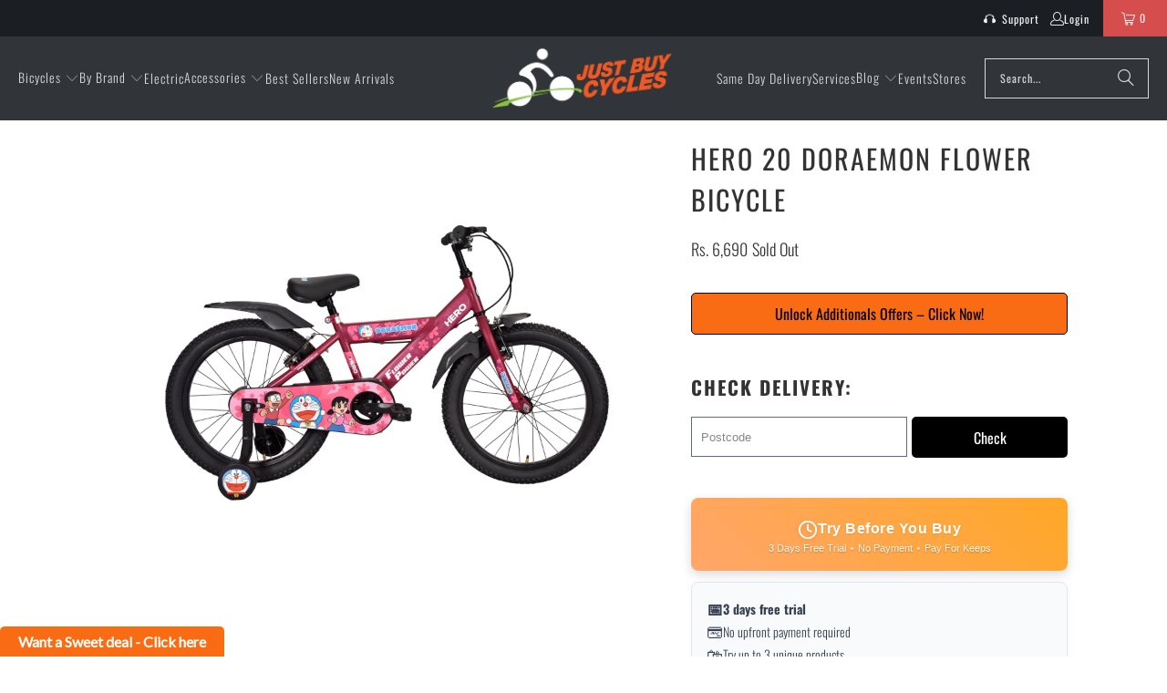

--- FILE ---
content_type: text/html; charset=utf-8
request_url: https://justbuycycles.com/products/hero-20-doraemon-flower-bicycle
body_size: 108540
content:
<!DOCTYPE html>
<html class="no-js no-touch" lang="en">
  <head>
    <meta charset="utf-8">
    <meta http-equiv="cleartype" content="on">
 




  <meta name="robots" content="index, follow">





    <!-- Mobile Specific Metas -->
    <meta name="HandheldFriendly" content="True">
    <meta name="MobileOptimized" content="320">
    <meta name="viewport" content="width=device-width,initial-scale=1">
    <meta name="theme-color" content="#ffffff">

    
 <!-- Script for Title change Surendar(Webchirpy.com) -->
<title>
  
    
      Hero – Hero 20 Doraemon Flower Bicycle – JustBuyCycles
    

  
</title>
  <!-- Script Ends-->

    
      <meta name="description" content="Technical Specification Frame (Design|Size|Type)STEEL Handle bar Raised Handlebar Age Group 3 TO 6 YEARS Trainer WheelsYes Chain Cover FULL CHAIN COVER Freewheel16T SaddlePU SADDLE StemSTEEL"/>
    

    <link rel="preconnect" href="https://fonts.shopifycdn.com" />
    <link rel="preconnect" href="https://cdn.shopify.com" />
    <link rel="preconnect" href="https://cdn.shopifycloud.com" />

    <link rel="dns-prefetch" href="https://v.shopify.com" />
    <link rel="dns-prefetch" href="https://www.youtube.com" />
    <link rel="dns-prefetch" href="https://vimeo.com" />

    <link href="//justbuycycles.com/cdn/shop/t/7/assets/jquery.min.js?v=147293088974801289311757510135" as="script" rel="preload">

    <!-- Stylesheet for Fancybox library -->
    <link rel="stylesheet" href="//justbuycycles.com/cdn/shop/t/7/assets/fancybox.css?v=19278034316635137701757510134" type="text/css" media="all" defer>

    <!-- Stylesheets for Turbo -->
    <link href="//justbuycycles.com/cdn/shop/t/7/assets/styles.css?v=4799172561790266921766154420" rel="stylesheet" type="text/css" media="all" />

    <!-- Icons -->
    
      <link rel="shortcut icon" type="image/x-icon" href="//justbuycycles.com/cdn/shop/files/JBC_white_logo_8d7514b0-52e7-4a8c-8a9d-1980a4399415_180x180.png?v=1762940778">
      <link rel="apple-touch-icon" href="//justbuycycles.com/cdn/shop/files/JBC_white_logo_8d7514b0-52e7-4a8c-8a9d-1980a4399415_180x180.png?v=1762940778"/>
      <link rel="apple-touch-icon" sizes="57x57" href="//justbuycycles.com/cdn/shop/files/JBC_white_logo_8d7514b0-52e7-4a8c-8a9d-1980a4399415_57x57.png?v=1762940778"/>
      <link rel="apple-touch-icon" sizes="60x60" href="//justbuycycles.com/cdn/shop/files/JBC_white_logo_8d7514b0-52e7-4a8c-8a9d-1980a4399415_60x60.png?v=1762940778"/>
      <link rel="apple-touch-icon" sizes="72x72" href="//justbuycycles.com/cdn/shop/files/JBC_white_logo_8d7514b0-52e7-4a8c-8a9d-1980a4399415_72x72.png?v=1762940778"/>
      <link rel="apple-touch-icon" sizes="76x76" href="//justbuycycles.com/cdn/shop/files/JBC_white_logo_8d7514b0-52e7-4a8c-8a9d-1980a4399415_76x76.png?v=1762940778"/>
      <link rel="apple-touch-icon" sizes="114x114" href="//justbuycycles.com/cdn/shop/files/JBC_white_logo_8d7514b0-52e7-4a8c-8a9d-1980a4399415_114x114.png?v=1762940778"/>
      <link rel="apple-touch-icon" sizes="180x180" href="//justbuycycles.com/cdn/shop/files/JBC_white_logo_8d7514b0-52e7-4a8c-8a9d-1980a4399415_180x180.png?v=1762940778"/>
      <link rel="apple-touch-icon" sizes="228x228" href="//justbuycycles.com/cdn/shop/files/JBC_white_logo_8d7514b0-52e7-4a8c-8a9d-1980a4399415_228x228.png?v=1762940778"/>
    
    <link rel="canonical" href="https://justbuycycles.com/products/hero-20-doraemon-flower-bicycle"/>

    

    

    

    
    <script>
      window.PXUTheme = window.PXUTheme || {};
      window.PXUTheme.version = '9.5.1';
      window.PXUTheme.name = 'Turbo';
    </script>
    


    
<template id="price-ui"><span class="price " data-price></span><span class="compare-at-price" data-compare-at-price></span><span class="unit-pricing" data-unit-pricing></span></template>
    <template id="price-ui-badge"><div class="price-ui-badge__sticker price-ui-badge__sticker--">
    <span class="price-ui-badge__sticker-text" data-badge></span>
  </div></template>
    
    <template id="price-ui__price"><span class="money" data-price></span></template>
    <template id="price-ui__price-range"><span class="price-min" data-price-min><span class="money" data-price></span></span> - <span class="price-max" data-price-max><span class="money" data-price></span></span></template>
    <template id="price-ui__unit-pricing"><span class="unit-quantity" data-unit-quantity></span> | <span class="unit-price" data-unit-price><span class="money" data-price></span></span> / <span class="unit-measurement" data-unit-measurement></span></template>
    <template id="price-ui-badge__percent-savings-range">Save up to <span data-price-percent></span>%</template>
    <template id="price-ui-badge__percent-savings">Save <span data-price-percent></span>%</template>
    <template id="price-ui-badge__price-savings-range">Save up to <span class="money" data-price></span></template>
    <template id="price-ui-badge__price-savings">Save <span class="money" data-price></span></template>
    <template id="price-ui-badge__on-sale">Sale</template>
    <template id="price-ui-badge__sold-out">Sold out</template>
    <template id="price-ui-badge__in-stock">In stock</template>
    


    <script>
      
window.PXUTheme = window.PXUTheme || {};


window.PXUTheme.theme_settings = {};
window.PXUTheme.currency = {};
window.PXUTheme.routes = window.PXUTheme.routes || {};


window.PXUTheme.theme_settings.display_tos_checkbox = false;
window.PXUTheme.theme_settings.go_to_checkout = false;
window.PXUTheme.theme_settings.cart_action = "ajax";
window.PXUTheme.theme_settings.cart_shipping_calculator = false;


window.PXUTheme.theme_settings.collection_swatches = false;
window.PXUTheme.theme_settings.collection_secondary_image = false;


window.PXUTheme.currency.show_multiple_currencies = false;
window.PXUTheme.currency.shop_currency = "INR";
window.PXUTheme.currency.default_currency = "USD";
window.PXUTheme.currency.display_format = "money_format";
window.PXUTheme.currency.money_format = "Rs. {{amount_no_decimals}}";
window.PXUTheme.currency.money_format_no_currency = "Rs. {{amount_no_decimals}}";
window.PXUTheme.currency.money_format_currency = "Rs. {{amount_no_decimals}}";
window.PXUTheme.currency.native_multi_currency = false;
window.PXUTheme.currency.iso_code = "INR";
window.PXUTheme.currency.symbol = "₹";


window.PXUTheme.theme_settings.display_inventory_left = false;
window.PXUTheme.theme_settings.inventory_threshold = 10;
window.PXUTheme.theme_settings.limit_quantity = false;


window.PXUTheme.theme_settings.menu_position = null;


window.PXUTheme.theme_settings.newsletter_popup = false;
window.PXUTheme.theme_settings.newsletter_popup_days = "7";
window.PXUTheme.theme_settings.newsletter_popup_mobile = true;
window.PXUTheme.theme_settings.newsletter_popup_seconds = 8;


window.PXUTheme.theme_settings.pagination_type = "infinite_scroll";


window.PXUTheme.theme_settings.enable_shopify_collection_badges = true;
window.PXUTheme.theme_settings.quick_shop_thumbnail_position = "bottom-thumbnails";
window.PXUTheme.theme_settings.product_form_style = "select";
window.PXUTheme.theme_settings.sale_banner_enabled = true;
window.PXUTheme.theme_settings.display_savings = true;
window.PXUTheme.theme_settings.display_sold_out_price = true;
window.PXUTheme.theme_settings.free_text = "Free";
window.PXUTheme.theme_settings.video_looping = false;
window.PXUTheme.theme_settings.quick_shop_style = "popup";
window.PXUTheme.theme_settings.hover_enabled = false;


window.PXUTheme.routes.cart_url = "/cart";
window.PXUTheme.routes.cart_update_url = "/cart/update";
window.PXUTheme.routes.root_url = "/";
window.PXUTheme.routes.search_url = "/search";
window.PXUTheme.routes.all_products_collection_url = "/collections/all";
window.PXUTheme.routes.product_recommendations_url = "/recommendations/products";
window.PXUTheme.routes.predictive_search_url = "/search/suggest";


window.PXUTheme.theme_settings.image_loading_style = "fade-in";


window.PXUTheme.theme_settings.enable_autocomplete = true;


window.PXUTheme.theme_settings.page_dots_enabled = false;
window.PXUTheme.theme_settings.slideshow_arrow_size = "light";


window.PXUTheme.theme_settings.quick_shop_enabled = false;


window.PXUTheme.theme_settings.enable_back_to_top_button = true;


window.PXUTheme.translation = {};


window.PXUTheme.translation.agree_to_terms_warning = "You must agree with the terms and conditions to checkout.";
window.PXUTheme.translation.one_item_left = "item left";
window.PXUTheme.translation.items_left_text = "items left";
window.PXUTheme.translation.cart_savings_text = "Total Savings";
window.PXUTheme.translation.cart_discount_text = "Discount";
window.PXUTheme.translation.cart_subtotal_text = "Subtotal";
window.PXUTheme.translation.cart_remove_text = "Remove";
window.PXUTheme.translation.cart_free_text = "Free";


window.PXUTheme.translation.newsletter_success_text = "Thank you for joining our mailing list!";


window.PXUTheme.translation.notify_email = "Enter your email address...";
window.PXUTheme.translation.notify_email_value = "Translation missing: en.contact.fields.email";
window.PXUTheme.translation.notify_email_send = "Send";
window.PXUTheme.translation.notify_message_first = "Please notify me when ";
window.PXUTheme.translation.notify_message_last = " becomes available - ";
window.PXUTheme.translation.notify_success_text = "Thanks! We will notify you when this product becomes available!";


window.PXUTheme.translation.add_to_cart = "Buy Now";
window.PXUTheme.translation.coming_soon_text = "Coming Soon";
window.PXUTheme.translation.sold_out_text = "Sold Out";
window.PXUTheme.translation.sale_text = "Sale";
window.PXUTheme.translation.savings_text = "You Save";
window.PXUTheme.translation.percent_off_text = "% off";
window.PXUTheme.translation.from_text = "from";
window.PXUTheme.translation.new_text = "New";
window.PXUTheme.translation.pre_order_text = "Pre-Order";
window.PXUTheme.translation.unavailable_text = "Unavailable";


window.PXUTheme.translation.all_results = "View all results";
window.PXUTheme.translation.no_results = "Sorry, no results!";


window.PXUTheme.media_queries = {};
window.PXUTheme.media_queries.small = window.matchMedia( "(max-width: 480px)" );
window.PXUTheme.media_queries.medium = window.matchMedia( "(max-width: 798px)" );
window.PXUTheme.media_queries.large = window.matchMedia( "(min-width: 799px)" );
window.PXUTheme.media_queries.larger = window.matchMedia( "(min-width: 960px)" );
window.PXUTheme.media_queries.xlarge = window.matchMedia( "(min-width: 1200px)" );
window.PXUTheme.media_queries.ie10 = window.matchMedia( "all and (-ms-high-contrast: none), (-ms-high-contrast: active)" );
window.PXUTheme.media_queries.tablet = window.matchMedia( "only screen and (min-width: 799px) and (max-width: 1024px)" );
window.PXUTheme.media_queries.mobile_and_tablet = window.matchMedia( "(max-width: 1024px)" );

    </script>

    

    
      <script src="//justbuycycles.com/cdn/shop/t/7/assets/instantclick.min.js?v=20092422000980684151757510135" data-no-instant defer></script>

      <script data-no-instant>
        window.addEventListener('DOMContentLoaded', function() {

          function inIframe() {
            try {
              return window.self !== window.top;
            } catch (e) {
              return true;
            }
          }

          if (!inIframe()){
            InstantClick.on('change', function() {

              $('head script[src*="shopify"]').each(function() {
                var script = document.createElement('script');
                script.type = 'text/javascript';
                script.src = $(this).attr('src');

                $('body').append(script);
              });

              $('body').removeClass('fancybox-active');
              $.fancybox.destroy();

              InstantClick.init();

            });
          }
        });
      </script>
    

    <script>
      
    </script>

    <script>window.performance && window.performance.mark && window.performance.mark('shopify.content_for_header.start');</script><meta name="facebook-domain-verification" content="uavitb3eitu59ao2nzdb3v2qnkwhmy">
<meta name="facebook-domain-verification" content="zjgmhcg541lhv4no67hrlxzadn466r">
<meta name="google-site-verification" content="PHYQVBzopdwX-UiUgskEFx2f5LI2E3NtJfyg-dJYWpA">
<meta id="shopify-digital-wallet" name="shopify-digital-wallet" content="/28391604277/digital_wallets/dialog">
<link rel="alternate" type="application/json+oembed" href="https://justbuycycles.com/products/hero-20-doraemon-flower-bicycle.oembed">
<script async="async" src="/checkouts/internal/preloads.js?locale=en-IN"></script>
<script id="shopify-features" type="application/json">{"accessToken":"03e4eb8b2a05bdbde9438c7c652ef737","betas":["rich-media-storefront-analytics"],"domain":"justbuycycles.com","predictiveSearch":true,"shopId":28391604277,"locale":"en"}</script>
<script>var Shopify = Shopify || {};
Shopify.shop = "just-buy-cycles.myshopify.com";
Shopify.locale = "en";
Shopify.currency = {"active":"INR","rate":"1.0"};
Shopify.country = "IN";
Shopify.theme = {"name":"turbo-portland","id":142425718837,"schema_name":"Turbo","schema_version":"9.5.1","theme_store_id":null,"role":"main"};
Shopify.theme.handle = "null";
Shopify.theme.style = {"id":null,"handle":null};
Shopify.cdnHost = "justbuycycles.com/cdn";
Shopify.routes = Shopify.routes || {};
Shopify.routes.root = "/";</script>
<script type="module">!function(o){(o.Shopify=o.Shopify||{}).modules=!0}(window);</script>
<script>!function(o){function n(){var o=[];function n(){o.push(Array.prototype.slice.apply(arguments))}return n.q=o,n}var t=o.Shopify=o.Shopify||{};t.loadFeatures=n(),t.autoloadFeatures=n()}(window);</script>
<script id="shop-js-analytics" type="application/json">{"pageType":"product"}</script>
<script defer="defer" async type="module" src="//justbuycycles.com/cdn/shopifycloud/shop-js/modules/v2/client.init-shop-cart-sync_BdyHc3Nr.en.esm.js"></script>
<script defer="defer" async type="module" src="//justbuycycles.com/cdn/shopifycloud/shop-js/modules/v2/chunk.common_Daul8nwZ.esm.js"></script>
<script type="module">
  await import("//justbuycycles.com/cdn/shopifycloud/shop-js/modules/v2/client.init-shop-cart-sync_BdyHc3Nr.en.esm.js");
await import("//justbuycycles.com/cdn/shopifycloud/shop-js/modules/v2/chunk.common_Daul8nwZ.esm.js");

  window.Shopify.SignInWithShop?.initShopCartSync?.({"fedCMEnabled":true,"windoidEnabled":true});

</script>
<script>(function() {
  var isLoaded = false;
  function asyncLoad() {
    if (isLoaded) return;
    isLoaded = true;
    var urls = ["https:\/\/cdn.shopify.com\/s\/files\/1\/0033\/3538\/9233\/files\/19may2020_free.js?v=1589797624\u0026shop=just-buy-cycles.myshopify.com","https:\/\/cdn.shopify.com\/s\/files\/1\/0033\/3538\/9233\/files\/21unefreedfsfs.js?v=1592517566\u0026shop=just-buy-cycles.myshopify.com","https:\/\/cdn.shopify.com\/s\/files\/1\/0283\/9160\/4277\/t\/2\/assets\/globo.filter.init.js?shop=just-buy-cycles.myshopify.com","https:\/\/cdn.shopify.com\/s\/files\/1\/0283\/9160\/4277\/t\/2\/assets\/tipo.booking.init.js?shop=just-buy-cycles.myshopify.com","https:\/\/cdn.nfcube.com\/instafeed-4398553ff5e18a61846e083d97f6bed5.js?shop=just-buy-cycles.myshopify.com","https:\/\/cdn.shopify.com\/s\/files\/1\/0033\/3538\/9233\/files\/pushdaddy_a7_livechat1_new2.js?v=1707659950\u0026shop=just-buy-cycles.myshopify.com","\/\/cdn.shopify.com\/proxy\/e8efbdf76d9e61f3982bcfa9ca517391aad50a3c93a1d43c64aad04d1481dd62\/sbzstag.cirkleinc.com\/?shop=just-buy-cycles.myshopify.com\u0026sp-cache-control=cHVibGljLCBtYXgtYWdlPTkwMA"];
    for (var i = 0; i < urls.length; i++) {
      var s = document.createElement('script');
      s.type = 'text/javascript';
      s.async = true;
      s.src = urls[i];
      var x = document.getElementsByTagName('script')[0];
      x.parentNode.insertBefore(s, x);
    }
  };
  if(window.attachEvent) {
    window.attachEvent('onload', asyncLoad);
  } else {
    window.addEventListener('load', asyncLoad, false);
  }
})();</script>
<script id="__st">var __st={"a":28391604277,"offset":-18000,"reqid":"14118308-bf71-42ed-a81f-beeb42f905d9-1769031236","pageurl":"justbuycycles.com\/products\/hero-20-doraemon-flower-bicycle","u":"b849b861cb7e","p":"product","rtyp":"product","rid":6888730951733};</script>
<script>window.ShopifyPaypalV4VisibilityTracking = true;</script>
<script id="captcha-bootstrap">!function(){'use strict';const t='contact',e='account',n='new_comment',o=[[t,t],['blogs',n],['comments',n],[t,'customer']],c=[[e,'customer_login'],[e,'guest_login'],[e,'recover_customer_password'],[e,'create_customer']],r=t=>t.map((([t,e])=>`form[action*='/${t}']:not([data-nocaptcha='true']) input[name='form_type'][value='${e}']`)).join(','),a=t=>()=>t?[...document.querySelectorAll(t)].map((t=>t.form)):[];function s(){const t=[...o],e=r(t);return a(e)}const i='password',u='form_key',d=['recaptcha-v3-token','g-recaptcha-response','h-captcha-response',i],f=()=>{try{return window.sessionStorage}catch{return}},m='__shopify_v',_=t=>t.elements[u];function p(t,e,n=!1){try{const o=window.sessionStorage,c=JSON.parse(o.getItem(e)),{data:r}=function(t){const{data:e,action:n}=t;return t[m]||n?{data:e,action:n}:{data:t,action:n}}(c);for(const[e,n]of Object.entries(r))t.elements[e]&&(t.elements[e].value=n);n&&o.removeItem(e)}catch(o){console.error('form repopulation failed',{error:o})}}const l='form_type',E='cptcha';function T(t){t.dataset[E]=!0}const w=window,h=w.document,L='Shopify',v='ce_forms',y='captcha';let A=!1;((t,e)=>{const n=(g='f06e6c50-85a8-45c8-87d0-21a2b65856fe',I='https://cdn.shopify.com/shopifycloud/storefront-forms-hcaptcha/ce_storefront_forms_captcha_hcaptcha.v1.5.2.iife.js',D={infoText:'Protected by hCaptcha',privacyText:'Privacy',termsText:'Terms'},(t,e,n)=>{const o=w[L][v],c=o.bindForm;if(c)return c(t,g,e,D).then(n);var r;o.q.push([[t,g,e,D],n]),r=I,A||(h.body.append(Object.assign(h.createElement('script'),{id:'captcha-provider',async:!0,src:r})),A=!0)});var g,I,D;w[L]=w[L]||{},w[L][v]=w[L][v]||{},w[L][v].q=[],w[L][y]=w[L][y]||{},w[L][y].protect=function(t,e){n(t,void 0,e),T(t)},Object.freeze(w[L][y]),function(t,e,n,w,h,L){const[v,y,A,g]=function(t,e,n){const i=e?o:[],u=t?c:[],d=[...i,...u],f=r(d),m=r(i),_=r(d.filter((([t,e])=>n.includes(e))));return[a(f),a(m),a(_),s()]}(w,h,L),I=t=>{const e=t.target;return e instanceof HTMLFormElement?e:e&&e.form},D=t=>v().includes(t);t.addEventListener('submit',(t=>{const e=I(t);if(!e)return;const n=D(e)&&!e.dataset.hcaptchaBound&&!e.dataset.recaptchaBound,o=_(e),c=g().includes(e)&&(!o||!o.value);(n||c)&&t.preventDefault(),c&&!n&&(function(t){try{if(!f())return;!function(t){const e=f();if(!e)return;const n=_(t);if(!n)return;const o=n.value;o&&e.removeItem(o)}(t);const e=Array.from(Array(32),(()=>Math.random().toString(36)[2])).join('');!function(t,e){_(t)||t.append(Object.assign(document.createElement('input'),{type:'hidden',name:u})),t.elements[u].value=e}(t,e),function(t,e){const n=f();if(!n)return;const o=[...t.querySelectorAll(`input[type='${i}']`)].map((({name:t})=>t)),c=[...d,...o],r={};for(const[a,s]of new FormData(t).entries())c.includes(a)||(r[a]=s);n.setItem(e,JSON.stringify({[m]:1,action:t.action,data:r}))}(t,e)}catch(e){console.error('failed to persist form',e)}}(e),e.submit())}));const S=(t,e)=>{t&&!t.dataset[E]&&(n(t,e.some((e=>e===t))),T(t))};for(const o of['focusin','change'])t.addEventListener(o,(t=>{const e=I(t);D(e)&&S(e,y())}));const B=e.get('form_key'),M=e.get(l),P=B&&M;t.addEventListener('DOMContentLoaded',(()=>{const t=y();if(P)for(const e of t)e.elements[l].value===M&&p(e,B);[...new Set([...A(),...v().filter((t=>'true'===t.dataset.shopifyCaptcha))])].forEach((e=>S(e,t)))}))}(h,new URLSearchParams(w.location.search),n,t,e,['guest_login'])})(!0,!0)}();</script>
<script integrity="sha256-4kQ18oKyAcykRKYeNunJcIwy7WH5gtpwJnB7kiuLZ1E=" data-source-attribution="shopify.loadfeatures" defer="defer" src="//justbuycycles.com/cdn/shopifycloud/storefront/assets/storefront/load_feature-a0a9edcb.js" crossorigin="anonymous"></script>
<script data-source-attribution="shopify.dynamic_checkout.dynamic.init">var Shopify=Shopify||{};Shopify.PaymentButton=Shopify.PaymentButton||{isStorefrontPortableWallets:!0,init:function(){window.Shopify.PaymentButton.init=function(){};var t=document.createElement("script");t.src="https://justbuycycles.com/cdn/shopifycloud/portable-wallets/latest/portable-wallets.en.js",t.type="module",document.head.appendChild(t)}};
</script>
<script data-source-attribution="shopify.dynamic_checkout.buyer_consent">
  function portableWalletsHideBuyerConsent(e){var t=document.getElementById("shopify-buyer-consent"),n=document.getElementById("shopify-subscription-policy-button");t&&n&&(t.classList.add("hidden"),t.setAttribute("aria-hidden","true"),n.removeEventListener("click",e))}function portableWalletsShowBuyerConsent(e){var t=document.getElementById("shopify-buyer-consent"),n=document.getElementById("shopify-subscription-policy-button");t&&n&&(t.classList.remove("hidden"),t.removeAttribute("aria-hidden"),n.addEventListener("click",e))}window.Shopify?.PaymentButton&&(window.Shopify.PaymentButton.hideBuyerConsent=portableWalletsHideBuyerConsent,window.Shopify.PaymentButton.showBuyerConsent=portableWalletsShowBuyerConsent);
</script>
<script data-source-attribution="shopify.dynamic_checkout.cart.bootstrap">document.addEventListener("DOMContentLoaded",(function(){function t(){return document.querySelector("shopify-accelerated-checkout-cart, shopify-accelerated-checkout")}if(t())Shopify.PaymentButton.init();else{new MutationObserver((function(e,n){t()&&(Shopify.PaymentButton.init(),n.disconnect())})).observe(document.body,{childList:!0,subtree:!0})}}));
</script>

<script>window.performance && window.performance.mark && window.performance.mark('shopify.content_for_header.end');</script>

    

<meta name="author" content="Just Buy Cycles">
<meta property="og:url" content="https://justbuycycles.com/products/hero-20-doraemon-flower-bicycle">
<meta property="og:site_name" content="Just Buy Cycles">




  <meta property="og:type" content="product">
  <meta property="og:title" content="Hero 20 Doraemon Flower Bicycle">
  
    
      <meta property="og:image" content="https://justbuycycles.com/cdn/shop/products/T04946_1_600x.png?v=1651490762">
      <meta property="og:image:secure_url" content="https://justbuycycles.com/cdn/shop/products/T04946_1_600x.png?v=1651490762">
      
      <meta property="og:image:width" content="1500">
      <meta property="og:image:height" content="1500">
    
  
  <meta property="product:price:amount" content="6,690">
  <meta property="product:price:currency" content="INR">



  <meta property="og:description" content="Technical Specification Frame (Design|Size|Type)STEEL Handle bar Raised Handlebar Age Group 3 TO 6 YEARS Trainer WheelsYes Chain Cover FULL CHAIN COVER Freewheel16T SaddlePU SADDLE StemSTEEL">




  <meta name="twitter:site" content="@https://x.com/jbcforcycles/status/1574577458233241600">

<meta name="twitter:card" content="summary">

  <meta name="twitter:title" content="Hero 20 Doraemon Flower Bicycle">
  <meta name="twitter:description" content="Technical Specification

Frame (Design|Size|Type)STEEL


Handle bar Raised Handlebar


Age Group 3 TO 6 YEARS


Trainer WheelsYes


Chain Cover FULL CHAIN COVER


Freewheel16T



SaddlePU SADDLE


StemSTEEL

">
  <meta name="twitter:image" content="https://justbuycycles.com/cdn/shop/products/T04946_1_240x.png?v=1651490762">
  <meta name="twitter:image:width" content="240">
  <meta name="twitter:image:height" content="240">
  <meta name="twitter:image:alt" content="Image Alt Text">



    
    
    <!-- Splide CSS -->
    <link rel="stylesheet" href="https://cdn.jsdelivr.net/npm/@splidejs/splide@4/dist/css/splide.min.css" />

    <script src="https://cdn.jsdelivr.net/npm/@splidejs/splide@latest/dist/js/splide.min.js"></script>
    <style>
      #input_postcode {
          width: 58%;
          vertical-align: middle;
          border: 1px solid;
      }
      #cs_shipping_rate button#search_postcode {
          height: 10px;
          background: #000;
          color: #fff;
          border-radius: 5px;
          margin-left: 5px;
          height: 45px;
          width: 42%;
      }
      @media (min-width: 1024px) {
        .product__images {
            position: sticky;
            top: 20px;
            align-self: flex-start;
        }
    }
    .product-details .title{
      text-transform:capitalize!important;
    }
    .bcontact-trigger-fixed--left{
      transform: unset !important;
      bottom: 0 !important;
    }   

    .sidebar-block__heading {
    
        font-weight: 500!important;
        text-transform: uppercase!important;
    }
    .surface-pick-up {
      border: 1px solid #e5e5e5;
      padding: 12px;
      margin-top: 12px;
      background: #fafafa;
    }

    .surface-pick-up-embed__location-availability {
      color: #2e7d32;
      font-weight: 600;
    }

    .surface-pick-up-embed__modal-btn {
      color: #0055aa;
      text-decoration: underline;
    }


    </style>
    
<script>
  document.addEventListener("DOMContentLoaded", function() {
    const path = window.location.pathname;
    if (path.includes('/collections/') && path.includes('/products/')) {
      const parts = path.split('/');
      const productIndex = parts.indexOf('products');
      if (productIndex !== -1 && parts[productIndex + 1]) {
        const productHandle = parts[productIndex + 1];
        const target = `/products/${productHandle}`;
        if (path !== target) {
          window.location.replace(target);
        }
      }
    }
  });
</script>

  <!-- BEGIN app block: shopify://apps/livemeup-live-shopping/blocks/player-script/82ccf4ed-67f8-4725-9167-e54475d4748e -->
<!-- END app block --><!-- BEGIN app block: shopify://apps/hulk-form-builder/blocks/app-embed/b6b8dd14-356b-4725-a4ed-77232212b3c3 --><!-- BEGIN app snippet: hulkapps-formbuilder-theme-ext --><script type="text/javascript">
  
  if (typeof window.formbuilder_customer != "object") {
        window.formbuilder_customer = {}
  }

  window.hulkFormBuilder = {
    form_data: {"form_odJpFtv605x-iQFNKCUouQ":{"uuid":"odJpFtv605x-iQFNKCUouQ","form_name":"JBC Product Deals","form_data":{"div_back_gradient_1":"#fff","div_back_gradient_2":"#fff","back_color":"#fa6c14","form_title":"\u003ch3\u003e\u003cspan style=\"color:#ffffff;\"\u003eUnlock an Additional Offer\u003c\/span\u003e\u003c\/h3\u003e\n","form_submit":"Submit","after_submit":"hideAndmessage","after_submit_msg":"","captcha_enable":"no","label_style":"inlineLabels","input_border_radius":"2","back_type":"color","input_back_color":"#fff","input_back_color_hover":"#fff","back_shadow":"none","label_font_clr":"#ffffff","input_font_clr":"#5a5757","button_align":"fullBtn","button_clr":"#fcfcfc","button_back_clr":"#030303","button_border_radius":"2","form_width":"600px","form_border_size":"2","form_border_clr":"#c7c7c7","form_border_radius":"1","label_font_size":"14","input_font_size":"12","button_font_size":"16","form_padding":"35","input_border_color":"#ccc","input_border_color_hover":"#ccc","btn_border_clr":"#333333","btn_border_size":"1","form_name":"JBC Product Deals","":"abbishek@choosemybicycle.com","form_access_message":"\u003cp\u003ePlease login to access the form\u003cbr\u003eDo not have an account? Create account\u003c\/p\u003e","input_placeholder_clr":"#605d5d","formElements":[{"type":"text","position":0,"label":"First Name","customClass":"","halfwidth":"yes","Conditions":{},"page_number":1},{"type":"text","position":1,"label":"Last Name","halfwidth":"yes","Conditions":{},"page_number":1},{"type":"email","position":2,"label":"Email","required":"yes","email_confirm":"yes","Conditions":{},"page_number":1},{"Conditions":{},"type":"phone","position":3,"label":"Phone","default_country_code":"India +91","phone_validate_field":"no","phone_validate_field_placeholder":"You mobile number","required":"yes","page_number":1},{"type":"textarea","position":4,"label":"Message","required":"yes","Conditions":{},"page_number":1}]},"is_spam_form":false,"shop_uuid":"Zi_sK9Hv2JpGVzjx3vD2yQ","shop_timezone":"America\/New_York","shop_id":155075,"shop_is_after_submit_enabled":false,"shop_shopify_plan":"professional","shop_shopify_domain":"just-buy-cycles.myshopify.com"}},
    shop_data: {"shop_Zi_sK9Hv2JpGVzjx3vD2yQ":{"shop_uuid":"Zi_sK9Hv2JpGVzjx3vD2yQ","shop_timezone":"America\/New_York","shop_id":155075,"shop_is_after_submit_enabled":false,"shop_shopify_plan":"Shopify","shop_shopify_domain":"just-buy-cycles.myshopify.com","shop_created_at":"2025-11-14T06:22:29.912-06:00","is_skip_metafield":false,"shop_deleted":false,"shop_disabled":false}},
    settings_data: {"shop_settings":{"shop_customise_msgs":[],"default_customise_msgs":{"is_required":"is required","thank_you":"Thank you! The form was submitted successfully.","processing":"Processing...","valid_data":"Please provide valid data","valid_email":"Provide valid email format","valid_tags":"HTML Tags are not allowed","valid_phone":"Provide valid phone number","valid_captcha":"Please provide valid captcha response","valid_url":"Provide valid URL","only_number_alloud":"Provide valid number in","number_less":"must be less than","number_more":"must be more than","image_must_less":"Image must be less than 20MB","image_number":"Images allowed","image_extension":"Invalid extension! Please provide image file","error_image_upload":"Error in image upload. Please try again.","error_file_upload":"Error in file upload. Please try again.","your_response":"Your response","error_form_submit":"Error occur.Please try again after sometime.","email_submitted":"Form with this email is already submitted","invalid_email_by_zerobounce":"The email address you entered appears to be invalid. Please check it and try again.","download_file":"Download file","card_details_invalid":"Your card details are invalid","card_details":"Card details","please_enter_card_details":"Please enter card details","card_number":"Card number","exp_mm":"Exp MM","exp_yy":"Exp YY","crd_cvc":"CVV","payment_value":"Payment amount","please_enter_payment_amount":"Please enter payment amount","address1":"Address line 1","address2":"Address line 2","city":"City","province":"Province","zipcode":"Zip code","country":"Country","blocked_domain":"This form does not accept addresses from","file_must_less":"File must be less than 20MB","file_extension":"Invalid extension! Please provide file","only_file_number_alloud":"files allowed","previous":"Previous","next":"Next","must_have_a_input":"Please enter at least one field.","please_enter_required_data":"Please enter required data","atleast_one_special_char":"Include at least one special character","atleast_one_lowercase_char":"Include at least one lowercase character","atleast_one_uppercase_char":"Include at least one uppercase character","atleast_one_number":"Include at least one number","must_have_8_chars":"Must have 8 characters long","be_between_8_and_12_chars":"Be between 8 and 12 characters long","please_select":"Please Select","phone_submitted":"Form with this phone number is already submitted","user_res_parse_error":"Error while submitting the form","valid_same_values":"values must be same","product_choice_clear_selection":"Clear Selection","picture_choice_clear_selection":"Clear Selection","remove_all_for_file_image_upload":"Remove All","invalid_file_type_for_image_upload":"You can't upload files of this type.","invalid_file_type_for_signature_upload":"You can't upload files of this type.","max_files_exceeded_for_file_upload":"You can not upload any more files.","max_files_exceeded_for_image_upload":"You can not upload any more files.","file_already_exist":"File already uploaded","max_limit_exceed":"You have added the maximum number of text fields.","cancel_upload_for_file_upload":"Cancel upload","cancel_upload_for_image_upload":"Cancel upload","cancel_upload_for_signature_upload":"Cancel upload"},"shop_blocked_domains":[]}},
    features_data: {"shop_plan_features":{"shop_plan_features":["unlimited-forms","full-design-customization","export-form-submissions","multiple-recipients-for-form-submissions","multiple-admin-notifications","enable-captcha","unlimited-file-uploads","save-submitted-form-data","set-auto-response-message","conditional-logic","form-banner","save-as-draft-facility","include-user-response-in-admin-email","disable-form-submission","file-upload"]}},
    shop: null,
    shop_id: null,
    plan_features: null,
    validateDoubleQuotes: false,
    assets: {
      extraFunctions: "https://cdn.shopify.com/extensions/019bb5ee-ec40-7527-955d-c1b8751eb060/form-builder-by-hulkapps-50/assets/extra-functions.js",
      extraStyles: "https://cdn.shopify.com/extensions/019bb5ee-ec40-7527-955d-c1b8751eb060/form-builder-by-hulkapps-50/assets/extra-styles.css",
      bootstrapStyles: "https://cdn.shopify.com/extensions/019bb5ee-ec40-7527-955d-c1b8751eb060/form-builder-by-hulkapps-50/assets/theme-app-extension-bootstrap.css"
    },
    translations: {
      htmlTagNotAllowed: "HTML Tags are not allowed",
      sqlQueryNotAllowed: "SQL Queries are not allowed",
      doubleQuoteNotAllowed: "Double quotes are not allowed",
      vorwerkHttpWwwNotAllowed: "The words \u0026#39;http\u0026#39; and \u0026#39;www\u0026#39; are not allowed. Please remove them and try again.",
      maxTextFieldsReached: "You have added the maximum number of text fields.",
      avoidNegativeWords: "Avoid negative words: Don\u0026#39;t use negative words in your contact message.",
      customDesignOnly: "This form is for custom designs requests. For general inquiries please contact our team at info@stagheaddesigns.com",
      zerobounceApiErrorMsg: "We couldn\u0026#39;t verify your email due to a technical issue. Please try again later.",
    }

  }

  

  window.FbThemeAppExtSettingsHash = {}
  
</script><!-- END app snippet --><!-- END app block --><!-- BEGIN app block: shopify://apps/judge-me-reviews/blocks/judgeme_core/61ccd3b1-a9f2-4160-9fe9-4fec8413e5d8 --><!-- Start of Judge.me Core -->






<link rel="dns-prefetch" href="https://cdnwidget.judge.me">
<link rel="dns-prefetch" href="https://cdn.judge.me">
<link rel="dns-prefetch" href="https://cdn1.judge.me">
<link rel="dns-prefetch" href="https://api.judge.me">

<script data-cfasync='false' class='jdgm-settings-script'>window.jdgmSettings={"pagination":5,"disable_web_reviews":false,"badge_no_review_text":"No reviews","badge_n_reviews_text":"{{ n }} review/reviews","hide_badge_preview_if_no_reviews":true,"badge_hide_text":false,"enforce_center_preview_badge":false,"widget_title":"Customer Reviews","widget_open_form_text":"Write a review","widget_close_form_text":"Cancel review","widget_refresh_page_text":"Refresh page","widget_summary_text":"Based on {{ number_of_reviews }} review/reviews","widget_no_review_text":"Be the first to write a review","widget_name_field_text":"Display name","widget_verified_name_field_text":"Verified Name (public)","widget_name_placeholder_text":"Display name","widget_required_field_error_text":"This field is required.","widget_email_field_text":"Email address","widget_verified_email_field_text":"Verified Email (private, can not be edited)","widget_email_placeholder_text":"Your email address","widget_email_field_error_text":"Please enter a valid email address.","widget_rating_field_text":"Rating","widget_review_title_field_text":"Review Title","widget_review_title_placeholder_text":"Give your review a title","widget_review_body_field_text":"Review content","widget_review_body_placeholder_text":"Start writing here...","widget_pictures_field_text":"Picture/Video (optional)","widget_submit_review_text":"Submit Review","widget_submit_verified_review_text":"Submit Verified Review","widget_submit_success_msg_with_auto_publish":"Thank you! Please refresh the page in a few moments to see your review. You can remove or edit your review by logging into \u003ca href='https://judge.me/login' target='_blank' rel='nofollow noopener'\u003eJudge.me\u003c/a\u003e","widget_submit_success_msg_no_auto_publish":"Thank you! Your review will be published as soon as it is approved by the shop admin. You can remove or edit your review by logging into \u003ca href='https://judge.me/login' target='_blank' rel='nofollow noopener'\u003eJudge.me\u003c/a\u003e","widget_show_default_reviews_out_of_total_text":"Showing {{ n_reviews_shown }} out of {{ n_reviews }} reviews.","widget_show_all_link_text":"Show all","widget_show_less_link_text":"Show less","widget_author_said_text":"{{ reviewer_name }} said:","widget_days_text":"{{ n }} days ago","widget_weeks_text":"{{ n }} week/weeks ago","widget_months_text":"{{ n }} month/months ago","widget_years_text":"{{ n }} year/years ago","widget_yesterday_text":"Yesterday","widget_today_text":"Today","widget_replied_text":"\u003e\u003e {{ shop_name }} replied:","widget_read_more_text":"Read more","widget_reviewer_name_as_initial":"","widget_rating_filter_color":"#fbcd0a","widget_rating_filter_see_all_text":"See all reviews","widget_sorting_most_recent_text":"Most Recent","widget_sorting_highest_rating_text":"Highest Rating","widget_sorting_lowest_rating_text":"Lowest Rating","widget_sorting_with_pictures_text":"Only Pictures","widget_sorting_most_helpful_text":"Most Helpful","widget_open_question_form_text":"Ask a question","widget_reviews_subtab_text":"Reviews","widget_questions_subtab_text":"Questions","widget_question_label_text":"Question","widget_answer_label_text":"Answer","widget_question_placeholder_text":"Write your question here","widget_submit_question_text":"Submit Question","widget_question_submit_success_text":"Thank you for your question! We will notify you once it gets answered.","verified_badge_text":"Verified","verified_badge_bg_color":"","verified_badge_text_color":"","verified_badge_placement":"left-of-reviewer-name","widget_review_max_height":"","widget_hide_border":false,"widget_social_share":false,"widget_thumb":false,"widget_review_location_show":false,"widget_location_format":"","all_reviews_include_out_of_store_products":true,"all_reviews_out_of_store_text":"(out of store)","all_reviews_pagination":100,"all_reviews_product_name_prefix_text":"about","enable_review_pictures":true,"enable_question_anwser":false,"widget_theme":"default","review_date_format":"mm/dd/yyyy","default_sort_method":"most-recent","widget_product_reviews_subtab_text":"Product Reviews","widget_shop_reviews_subtab_text":"Shop Reviews","widget_other_products_reviews_text":"Reviews for other products","widget_store_reviews_subtab_text":"Store reviews","widget_no_store_reviews_text":"This store hasn't received any reviews yet","widget_web_restriction_product_reviews_text":"This product hasn't received any reviews yet","widget_no_items_text":"No items found","widget_show_more_text":"Show more","widget_write_a_store_review_text":"Write a Store Review","widget_other_languages_heading":"Reviews in Other Languages","widget_translate_review_text":"Translate review to {{ language }}","widget_translating_review_text":"Translating...","widget_show_original_translation_text":"Show original ({{ language }})","widget_translate_review_failed_text":"Review couldn't be translated.","widget_translate_review_retry_text":"Retry","widget_translate_review_try_again_later_text":"Try again later","show_product_url_for_grouped_product":false,"widget_sorting_pictures_first_text":"Pictures First","show_pictures_on_all_rev_page_mobile":false,"show_pictures_on_all_rev_page_desktop":false,"floating_tab_hide_mobile_install_preference":false,"floating_tab_button_name":"★ Reviews","floating_tab_title":"Let customers speak for us","floating_tab_button_color":"","floating_tab_button_background_color":"","floating_tab_url":"","floating_tab_url_enabled":false,"floating_tab_tab_style":"text","all_reviews_text_badge_text":"Customers rate us {{ shop.metafields.judgeme.all_reviews_rating | round: 1 }}/5 based on {{ shop.metafields.judgeme.all_reviews_count }} reviews.","all_reviews_text_badge_text_branded_style":"{{ shop.metafields.judgeme.all_reviews_rating | round: 1 }} out of 5 stars based on {{ shop.metafields.judgeme.all_reviews_count }} reviews","is_all_reviews_text_badge_a_link":false,"show_stars_for_all_reviews_text_badge":false,"all_reviews_text_badge_url":"","all_reviews_text_style":"branded","all_reviews_text_color_style":"judgeme_brand_color","all_reviews_text_color":"#108474","all_reviews_text_show_jm_brand":true,"featured_carousel_show_header":true,"featured_carousel_title":"Let customers speak for us","testimonials_carousel_title":"Customers are saying","videos_carousel_title":"Real customer stories","cards_carousel_title":"Customers are saying","featured_carousel_count_text":"from {{ n }} reviews","featured_carousel_add_link_to_all_reviews_page":false,"featured_carousel_url":"","featured_carousel_show_images":true,"featured_carousel_autoslide_interval":5,"featured_carousel_arrows_on_the_sides":false,"featured_carousel_height":250,"featured_carousel_width":80,"featured_carousel_image_size":0,"featured_carousel_image_height":250,"featured_carousel_arrow_color":"#eeeeee","verified_count_badge_style":"branded","verified_count_badge_orientation":"horizontal","verified_count_badge_color_style":"judgeme_brand_color","verified_count_badge_color":"#108474","is_verified_count_badge_a_link":false,"verified_count_badge_url":"","verified_count_badge_show_jm_brand":true,"widget_rating_preset_default":5,"widget_first_sub_tab":"product-reviews","widget_show_histogram":true,"widget_histogram_use_custom_color":false,"widget_pagination_use_custom_color":false,"widget_star_use_custom_color":false,"widget_verified_badge_use_custom_color":false,"widget_write_review_use_custom_color":false,"picture_reminder_submit_button":"Upload Pictures","enable_review_videos":false,"mute_video_by_default":false,"widget_sorting_videos_first_text":"Videos First","widget_review_pending_text":"Pending","featured_carousel_items_for_large_screen":3,"social_share_options_order":"Facebook,Twitter","remove_microdata_snippet":true,"disable_json_ld":false,"enable_json_ld_products":false,"preview_badge_show_question_text":false,"preview_badge_no_question_text":"No questions","preview_badge_n_question_text":"{{ number_of_questions }} question/questions","qa_badge_show_icon":false,"qa_badge_position":"same-row","remove_judgeme_branding":false,"widget_add_search_bar":false,"widget_search_bar_placeholder":"Search","widget_sorting_verified_only_text":"Verified only","featured_carousel_theme":"default","featured_carousel_show_rating":true,"featured_carousel_show_title":true,"featured_carousel_show_body":true,"featured_carousel_show_date":false,"featured_carousel_show_reviewer":true,"featured_carousel_show_product":false,"featured_carousel_header_background_color":"#108474","featured_carousel_header_text_color":"#ffffff","featured_carousel_name_product_separator":"reviewed","featured_carousel_full_star_background":"#108474","featured_carousel_empty_star_background":"#dadada","featured_carousel_vertical_theme_background":"#f9fafb","featured_carousel_verified_badge_enable":true,"featured_carousel_verified_badge_color":"#108474","featured_carousel_border_style":"round","featured_carousel_review_line_length_limit":3,"featured_carousel_more_reviews_button_text":"Read more reviews","featured_carousel_view_product_button_text":"View product","all_reviews_page_load_reviews_on":"scroll","all_reviews_page_load_more_text":"Load More Reviews","disable_fb_tab_reviews":false,"enable_ajax_cdn_cache":false,"widget_advanced_speed_features":5,"widget_public_name_text":"displayed publicly like","default_reviewer_name":"John Smith","default_reviewer_name_has_non_latin":true,"widget_reviewer_anonymous":"Anonymous","medals_widget_title":"Judge.me Review Medals","medals_widget_background_color":"#f9fafb","medals_widget_position":"footer_all_pages","medals_widget_border_color":"#f9fafb","medals_widget_verified_text_position":"left","medals_widget_use_monochromatic_version":false,"medals_widget_elements_color":"#108474","show_reviewer_avatar":true,"widget_invalid_yt_video_url_error_text":"Not a YouTube video URL","widget_max_length_field_error_text":"Please enter no more than {0} characters.","widget_show_country_flag":false,"widget_show_collected_via_shop_app":true,"widget_verified_by_shop_badge_style":"light","widget_verified_by_shop_text":"Verified by Shop","widget_show_photo_gallery":false,"widget_load_with_code_splitting":true,"widget_ugc_install_preference":false,"widget_ugc_title":"Made by us, Shared by you","widget_ugc_subtitle":"Tag us to see your picture featured in our page","widget_ugc_arrows_color":"#ffffff","widget_ugc_primary_button_text":"Buy Now","widget_ugc_primary_button_background_color":"#108474","widget_ugc_primary_button_text_color":"#ffffff","widget_ugc_primary_button_border_width":"0","widget_ugc_primary_button_border_style":"none","widget_ugc_primary_button_border_color":"#108474","widget_ugc_primary_button_border_radius":"25","widget_ugc_secondary_button_text":"Load More","widget_ugc_secondary_button_background_color":"#ffffff","widget_ugc_secondary_button_text_color":"#108474","widget_ugc_secondary_button_border_width":"2","widget_ugc_secondary_button_border_style":"solid","widget_ugc_secondary_button_border_color":"#108474","widget_ugc_secondary_button_border_radius":"25","widget_ugc_reviews_button_text":"View Reviews","widget_ugc_reviews_button_background_color":"#ffffff","widget_ugc_reviews_button_text_color":"#108474","widget_ugc_reviews_button_border_width":"2","widget_ugc_reviews_button_border_style":"solid","widget_ugc_reviews_button_border_color":"#108474","widget_ugc_reviews_button_border_radius":"25","widget_ugc_reviews_button_link_to":"judgeme-reviews-page","widget_ugc_show_post_date":true,"widget_ugc_max_width":"800","widget_rating_metafield_value_type":true,"widget_primary_color":"#ABFF00","widget_enable_secondary_color":false,"widget_secondary_color":"#edf5f5","widget_summary_average_rating_text":"{{ average_rating }} out of 5","widget_media_grid_title":"Customer photos \u0026 videos","widget_media_grid_see_more_text":"See more","widget_round_style":false,"widget_show_product_medals":true,"widget_verified_by_judgeme_text":"Verified by Judge.me","widget_show_store_medals":true,"widget_verified_by_judgeme_text_in_store_medals":"Verified by Judge.me","widget_media_field_exceed_quantity_message":"Sorry, we can only accept {{ max_media }} for one review.","widget_media_field_exceed_limit_message":"{{ file_name }} is too large, please select a {{ media_type }} less than {{ size_limit }}MB.","widget_review_submitted_text":"Review Submitted!","widget_question_submitted_text":"Question Submitted!","widget_close_form_text_question":"Cancel","widget_write_your_answer_here_text":"Write your answer here","widget_enabled_branded_link":true,"widget_show_collected_by_judgeme":true,"widget_reviewer_name_color":"","widget_write_review_text_color":"","widget_write_review_bg_color":"","widget_collected_by_judgeme_text":"collected by Judge.me","widget_pagination_type":"standard","widget_load_more_text":"Load More","widget_load_more_color":"#108474","widget_full_review_text":"Full Review","widget_read_more_reviews_text":"Read More Reviews","widget_read_questions_text":"Read Questions","widget_questions_and_answers_text":"Questions \u0026 Answers","widget_verified_by_text":"Verified by","widget_verified_text":"Verified","widget_number_of_reviews_text":"{{ number_of_reviews }} reviews","widget_back_button_text":"Back","widget_next_button_text":"Next","widget_custom_forms_filter_button":"Filters","custom_forms_style":"horizontal","widget_show_review_information":false,"how_reviews_are_collected":"How reviews are collected?","widget_show_review_keywords":false,"widget_gdpr_statement":"How we use your data: We'll only contact you about the review you left, and only if necessary. By submitting your review, you agree to Judge.me's \u003ca href='https://judge.me/terms' target='_blank' rel='nofollow noopener'\u003eterms\u003c/a\u003e, \u003ca href='https://judge.me/privacy' target='_blank' rel='nofollow noopener'\u003eprivacy\u003c/a\u003e and \u003ca href='https://judge.me/content-policy' target='_blank' rel='nofollow noopener'\u003econtent\u003c/a\u003e policies.","widget_multilingual_sorting_enabled":false,"widget_translate_review_content_enabled":false,"widget_translate_review_content_method":"manual","popup_widget_review_selection":"automatically_with_pictures","popup_widget_round_border_style":true,"popup_widget_show_title":true,"popup_widget_show_body":true,"popup_widget_show_reviewer":false,"popup_widget_show_product":true,"popup_widget_show_pictures":true,"popup_widget_use_review_picture":true,"popup_widget_show_on_home_page":true,"popup_widget_show_on_product_page":true,"popup_widget_show_on_collection_page":true,"popup_widget_show_on_cart_page":true,"popup_widget_position":"bottom_left","popup_widget_first_review_delay":5,"popup_widget_duration":5,"popup_widget_interval":5,"popup_widget_review_count":5,"popup_widget_hide_on_mobile":true,"review_snippet_widget_round_border_style":true,"review_snippet_widget_card_color":"#FFFFFF","review_snippet_widget_slider_arrows_background_color":"#FFFFFF","review_snippet_widget_slider_arrows_color":"#000000","review_snippet_widget_star_color":"#108474","show_product_variant":false,"all_reviews_product_variant_label_text":"Variant: ","widget_show_verified_branding":true,"widget_ai_summary_title":"Customers say","widget_ai_summary_disclaimer":"AI-powered review summary based on recent customer reviews","widget_show_ai_summary":false,"widget_show_ai_summary_bg":false,"widget_show_review_title_input":true,"redirect_reviewers_invited_via_email":"external_form","request_store_review_after_product_review":false,"request_review_other_products_in_order":false,"review_form_color_scheme":"default","review_form_corner_style":"square","review_form_star_color":{},"review_form_text_color":"#333333","review_form_background_color":"#ffffff","review_form_field_background_color":"#fafafa","review_form_button_color":{},"review_form_button_text_color":"#ffffff","review_form_modal_overlay_color":"#000000","review_content_screen_title_text":"How would you rate this product?","review_content_introduction_text":"We would love it if you would share a bit about your experience.","store_review_form_title_text":"How would you rate this store?","store_review_form_introduction_text":"We would love it if you would share a bit about your experience.","show_review_guidance_text":true,"one_star_review_guidance_text":"Poor","five_star_review_guidance_text":"Great","customer_information_screen_title_text":"About you","customer_information_introduction_text":"Please tell us more about you.","custom_questions_screen_title_text":"Your experience in more detail","custom_questions_introduction_text":"Here are a few questions to help us understand more about your experience.","review_submitted_screen_title_text":"Thanks for your review!","review_submitted_screen_thank_you_text":"We are processing it and it will appear on the store soon.","review_submitted_screen_email_verification_text":"Please confirm your email by clicking the link we just sent you. This helps us keep reviews authentic.","review_submitted_request_store_review_text":"Would you like to share your experience of shopping with us?","review_submitted_review_other_products_text":"Would you like to review these products?","store_review_screen_title_text":"Would you like to share your experience of shopping with us?","store_review_introduction_text":"We value your feedback and use it to improve. Please share any thoughts or suggestions you have.","reviewer_media_screen_title_picture_text":"Share a picture","reviewer_media_introduction_picture_text":"Upload a photo to support your review.","reviewer_media_screen_title_video_text":"Share a video","reviewer_media_introduction_video_text":"Upload a video to support your review.","reviewer_media_screen_title_picture_or_video_text":"Share a picture or video","reviewer_media_introduction_picture_or_video_text":"Upload a photo or video to support your review.","reviewer_media_youtube_url_text":"Paste your Youtube URL here","advanced_settings_next_step_button_text":"Next","advanced_settings_close_review_button_text":"Close","modal_write_review_flow":false,"write_review_flow_required_text":"Required","write_review_flow_privacy_message_text":"We respect your privacy.","write_review_flow_anonymous_text":"Post review as anonymous","write_review_flow_visibility_text":"This won't be visible to other customers.","write_review_flow_multiple_selection_help_text":"Select as many as you like","write_review_flow_single_selection_help_text":"Select one option","write_review_flow_required_field_error_text":"This field is required","write_review_flow_invalid_email_error_text":"Please enter a valid email address","write_review_flow_max_length_error_text":"Max. {{ max_length }} characters.","write_review_flow_media_upload_text":"\u003cb\u003eClick to upload\u003c/b\u003e or drag and drop","write_review_flow_gdpr_statement":"We'll only contact you about your review if necessary. By submitting your review, you agree to our \u003ca href='https://judge.me/terms' target='_blank' rel='nofollow noopener'\u003eterms and conditions\u003c/a\u003e and \u003ca href='https://judge.me/privacy' target='_blank' rel='nofollow noopener'\u003eprivacy policy\u003c/a\u003e.","rating_only_reviews_enabled":false,"show_negative_reviews_help_screen":false,"new_review_flow_help_screen_rating_threshold":3,"negative_review_resolution_screen_title_text":"Tell us more","negative_review_resolution_text":"Your experience matters to us. If there were issues with your purchase, we're here to help. Feel free to reach out to us, we'd love the opportunity to make things right.","negative_review_resolution_button_text":"Contact us","negative_review_resolution_proceed_with_review_text":"Leave a review","negative_review_resolution_subject":"Issue with purchase from {{ shop_name }}.{{ order_name }}","preview_badge_collection_page_install_status":false,"widget_review_custom_css":"","preview_badge_custom_css":"","preview_badge_stars_count":"5-stars","featured_carousel_custom_css":"","floating_tab_custom_css":"","all_reviews_widget_custom_css":"","medals_widget_custom_css":"","verified_badge_custom_css":"","all_reviews_text_custom_css":"","transparency_badges_collected_via_store_invite":false,"transparency_badges_from_another_provider":false,"transparency_badges_collected_from_store_visitor":false,"transparency_badges_collected_by_verified_review_provider":false,"transparency_badges_earned_reward":false,"transparency_badges_collected_via_store_invite_text":"Review collected via store invitation","transparency_badges_from_another_provider_text":"Review collected from another provider","transparency_badges_collected_from_store_visitor_text":"Review collected from a store visitor","transparency_badges_written_in_google_text":"Review written in Google","transparency_badges_written_in_etsy_text":"Review written in Etsy","transparency_badges_written_in_shop_app_text":"Review written in Shop App","transparency_badges_earned_reward_text":"Review earned a reward for future purchase","product_review_widget_per_page":10,"widget_store_review_label_text":"Review about the store","checkout_comment_extension_title_on_product_page":"Customer Comments","checkout_comment_extension_num_latest_comment_show":5,"checkout_comment_extension_format":"name_and_timestamp","checkout_comment_customer_name":"last_initial","checkout_comment_comment_notification":true,"preview_badge_collection_page_install_preference":false,"preview_badge_home_page_install_preference":false,"preview_badge_product_page_install_preference":false,"review_widget_install_preference":"","review_carousel_install_preference":false,"floating_reviews_tab_install_preference":"none","verified_reviews_count_badge_install_preference":false,"all_reviews_text_install_preference":false,"review_widget_best_location":false,"judgeme_medals_install_preference":false,"review_widget_revamp_enabled":false,"review_widget_qna_enabled":false,"review_widget_header_theme":"minimal","review_widget_widget_title_enabled":true,"review_widget_header_text_size":"medium","review_widget_header_text_weight":"regular","review_widget_average_rating_style":"compact","review_widget_bar_chart_enabled":true,"review_widget_bar_chart_type":"numbers","review_widget_bar_chart_style":"standard","review_widget_expanded_media_gallery_enabled":false,"review_widget_reviews_section_theme":"standard","review_widget_image_style":"thumbnails","review_widget_review_image_ratio":"square","review_widget_stars_size":"medium","review_widget_verified_badge":"standard_text","review_widget_review_title_text_size":"medium","review_widget_review_text_size":"medium","review_widget_review_text_length":"medium","review_widget_number_of_columns_desktop":3,"review_widget_carousel_transition_speed":5,"review_widget_custom_questions_answers_display":"always","review_widget_button_text_color":"#FFFFFF","review_widget_text_color":"#000000","review_widget_lighter_text_color":"#7B7B7B","review_widget_corner_styling":"soft","review_widget_review_word_singular":"review","review_widget_review_word_plural":"reviews","review_widget_voting_label":"Helpful?","review_widget_shop_reply_label":"Reply from {{ shop_name }}:","review_widget_filters_title":"Filters","qna_widget_question_word_singular":"Question","qna_widget_question_word_plural":"Questions","qna_widget_answer_reply_label":"Answer from {{ answerer_name }}:","qna_content_screen_title_text":"Ask a question about this product","qna_widget_question_required_field_error_text":"Please enter your question.","qna_widget_flow_gdpr_statement":"We'll only contact you about your question if necessary. By submitting your question, you agree to our \u003ca href='https://judge.me/terms' target='_blank' rel='nofollow noopener'\u003eterms and conditions\u003c/a\u003e and \u003ca href='https://judge.me/privacy' target='_blank' rel='nofollow noopener'\u003eprivacy policy\u003c/a\u003e.","qna_widget_question_submitted_text":"Thanks for your question!","qna_widget_close_form_text_question":"Close","qna_widget_question_submit_success_text":"We’ll notify you by email when your question is answered.","all_reviews_widget_v2025_enabled":false,"all_reviews_widget_v2025_header_theme":"default","all_reviews_widget_v2025_widget_title_enabled":true,"all_reviews_widget_v2025_header_text_size":"medium","all_reviews_widget_v2025_header_text_weight":"regular","all_reviews_widget_v2025_average_rating_style":"compact","all_reviews_widget_v2025_bar_chart_enabled":true,"all_reviews_widget_v2025_bar_chart_type":"numbers","all_reviews_widget_v2025_bar_chart_style":"standard","all_reviews_widget_v2025_expanded_media_gallery_enabled":false,"all_reviews_widget_v2025_show_store_medals":true,"all_reviews_widget_v2025_show_photo_gallery":true,"all_reviews_widget_v2025_show_review_keywords":false,"all_reviews_widget_v2025_show_ai_summary":false,"all_reviews_widget_v2025_show_ai_summary_bg":false,"all_reviews_widget_v2025_add_search_bar":false,"all_reviews_widget_v2025_default_sort_method":"most-recent","all_reviews_widget_v2025_reviews_per_page":10,"all_reviews_widget_v2025_reviews_section_theme":"default","all_reviews_widget_v2025_image_style":"thumbnails","all_reviews_widget_v2025_review_image_ratio":"square","all_reviews_widget_v2025_stars_size":"medium","all_reviews_widget_v2025_verified_badge":"bold_badge","all_reviews_widget_v2025_review_title_text_size":"medium","all_reviews_widget_v2025_review_text_size":"medium","all_reviews_widget_v2025_review_text_length":"medium","all_reviews_widget_v2025_number_of_columns_desktop":3,"all_reviews_widget_v2025_carousel_transition_speed":5,"all_reviews_widget_v2025_custom_questions_answers_display":"always","all_reviews_widget_v2025_show_product_variant":false,"all_reviews_widget_v2025_show_reviewer_avatar":true,"all_reviews_widget_v2025_reviewer_name_as_initial":"","all_reviews_widget_v2025_review_location_show":false,"all_reviews_widget_v2025_location_format":"","all_reviews_widget_v2025_show_country_flag":false,"all_reviews_widget_v2025_verified_by_shop_badge_style":"light","all_reviews_widget_v2025_social_share":false,"all_reviews_widget_v2025_social_share_options_order":"Facebook,Twitter,LinkedIn,Pinterest","all_reviews_widget_v2025_pagination_type":"standard","all_reviews_widget_v2025_button_text_color":"#FFFFFF","all_reviews_widget_v2025_text_color":"#000000","all_reviews_widget_v2025_lighter_text_color":"#7B7B7B","all_reviews_widget_v2025_corner_styling":"soft","all_reviews_widget_v2025_title":"Customer reviews","all_reviews_widget_v2025_ai_summary_title":"Customers say about this store","all_reviews_widget_v2025_no_review_text":"Be the first to write a review","platform":"shopify","branding_url":"https://app.judge.me/reviews","branding_text":"Powered by Judge.me","locale":"en","reply_name":"Just Buy Cycles","widget_version":"3.0","footer":true,"autopublish":true,"review_dates":true,"enable_custom_form":false,"shop_locale":"en","enable_multi_locales_translations":false,"show_review_title_input":true,"review_verification_email_status":"always","can_be_branded":false,"reply_name_text":"Just Buy Cycles"};</script> <style class='jdgm-settings-style'>.jdgm-xx{left:0}:root{--jdgm-primary-color: #ABFF00;--jdgm-secondary-color: rgba(171,255,0,0.1);--jdgm-star-color: #ABFF00;--jdgm-write-review-text-color: white;--jdgm-write-review-bg-color: #ABFF00;--jdgm-paginate-color: #ABFF00;--jdgm-border-radius: 0;--jdgm-reviewer-name-color: #ABFF00}.jdgm-histogram__bar-content{background-color:#ABFF00}.jdgm-rev[data-verified-buyer=true] .jdgm-rev__icon.jdgm-rev__icon:after,.jdgm-rev__buyer-badge.jdgm-rev__buyer-badge{color:white;background-color:#ABFF00}.jdgm-review-widget--small .jdgm-gallery.jdgm-gallery .jdgm-gallery__thumbnail-link:nth-child(8) .jdgm-gallery__thumbnail-wrapper.jdgm-gallery__thumbnail-wrapper:before{content:"See more"}@media only screen and (min-width: 768px){.jdgm-gallery.jdgm-gallery .jdgm-gallery__thumbnail-link:nth-child(8) .jdgm-gallery__thumbnail-wrapper.jdgm-gallery__thumbnail-wrapper:before{content:"See more"}}.jdgm-prev-badge[data-average-rating='0.00']{display:none !important}.jdgm-author-all-initials{display:none !important}.jdgm-author-last-initial{display:none !important}.jdgm-rev-widg__title{visibility:hidden}.jdgm-rev-widg__summary-text{visibility:hidden}.jdgm-prev-badge__text{visibility:hidden}.jdgm-rev__prod-link-prefix:before{content:'about'}.jdgm-rev__variant-label:before{content:'Variant: '}.jdgm-rev__out-of-store-text:before{content:'(out of store)'}@media only screen and (min-width: 768px){.jdgm-rev__pics .jdgm-rev_all-rev-page-picture-separator,.jdgm-rev__pics .jdgm-rev__product-picture{display:none}}@media only screen and (max-width: 768px){.jdgm-rev__pics .jdgm-rev_all-rev-page-picture-separator,.jdgm-rev__pics .jdgm-rev__product-picture{display:none}}.jdgm-preview-badge[data-template="product"]{display:none !important}.jdgm-preview-badge[data-template="collection"]{display:none !important}.jdgm-preview-badge[data-template="index"]{display:none !important}.jdgm-review-widget[data-from-snippet="true"]{display:none !important}.jdgm-verified-count-badget[data-from-snippet="true"]{display:none !important}.jdgm-carousel-wrapper[data-from-snippet="true"]{display:none !important}.jdgm-all-reviews-text[data-from-snippet="true"]{display:none !important}.jdgm-medals-section[data-from-snippet="true"]{display:none !important}.jdgm-ugc-media-wrapper[data-from-snippet="true"]{display:none !important}.jdgm-rev__transparency-badge[data-badge-type="review_collected_via_store_invitation"]{display:none !important}.jdgm-rev__transparency-badge[data-badge-type="review_collected_from_another_provider"]{display:none !important}.jdgm-rev__transparency-badge[data-badge-type="review_collected_from_store_visitor"]{display:none !important}.jdgm-rev__transparency-badge[data-badge-type="review_written_in_etsy"]{display:none !important}.jdgm-rev__transparency-badge[data-badge-type="review_written_in_google_business"]{display:none !important}.jdgm-rev__transparency-badge[data-badge-type="review_written_in_shop_app"]{display:none !important}.jdgm-rev__transparency-badge[data-badge-type="review_earned_for_future_purchase"]{display:none !important}.jdgm-review-snippet-widget .jdgm-rev-snippet-widget__cards-container .jdgm-rev-snippet-card{border-radius:8px;background:#fff}.jdgm-review-snippet-widget .jdgm-rev-snippet-widget__cards-container .jdgm-rev-snippet-card__rev-rating .jdgm-star{color:#108474}.jdgm-review-snippet-widget .jdgm-rev-snippet-widget__prev-btn,.jdgm-review-snippet-widget .jdgm-rev-snippet-widget__next-btn{border-radius:50%;background:#fff}.jdgm-review-snippet-widget .jdgm-rev-snippet-widget__prev-btn>svg,.jdgm-review-snippet-widget .jdgm-rev-snippet-widget__next-btn>svg{fill:#000}.jdgm-full-rev-modal.rev-snippet-widget .jm-mfp-container .jm-mfp-content,.jdgm-full-rev-modal.rev-snippet-widget .jm-mfp-container .jdgm-full-rev__icon,.jdgm-full-rev-modal.rev-snippet-widget .jm-mfp-container .jdgm-full-rev__pic-img,.jdgm-full-rev-modal.rev-snippet-widget .jm-mfp-container .jdgm-full-rev__reply{border-radius:8px}.jdgm-full-rev-modal.rev-snippet-widget .jm-mfp-container .jdgm-full-rev[data-verified-buyer="true"] .jdgm-full-rev__icon::after{border-radius:8px}.jdgm-full-rev-modal.rev-snippet-widget .jm-mfp-container .jdgm-full-rev .jdgm-rev__buyer-badge{border-radius:calc( 8px / 2 )}.jdgm-full-rev-modal.rev-snippet-widget .jm-mfp-container .jdgm-full-rev .jdgm-full-rev__replier::before{content:'Just Buy Cycles'}.jdgm-full-rev-modal.rev-snippet-widget .jm-mfp-container .jdgm-full-rev .jdgm-full-rev__product-button{border-radius:calc( 8px * 6 )}
</style> <style class='jdgm-settings-style'></style>

  
  
  
  <style class='jdgm-miracle-styles'>
  @-webkit-keyframes jdgm-spin{0%{-webkit-transform:rotate(0deg);-ms-transform:rotate(0deg);transform:rotate(0deg)}100%{-webkit-transform:rotate(359deg);-ms-transform:rotate(359deg);transform:rotate(359deg)}}@keyframes jdgm-spin{0%{-webkit-transform:rotate(0deg);-ms-transform:rotate(0deg);transform:rotate(0deg)}100%{-webkit-transform:rotate(359deg);-ms-transform:rotate(359deg);transform:rotate(359deg)}}@font-face{font-family:'JudgemeStar';src:url("[data-uri]") format("woff");font-weight:normal;font-style:normal}.jdgm-star{font-family:'JudgemeStar';display:inline !important;text-decoration:none !important;padding:0 4px 0 0 !important;margin:0 !important;font-weight:bold;opacity:1;-webkit-font-smoothing:antialiased;-moz-osx-font-smoothing:grayscale}.jdgm-star:hover{opacity:1}.jdgm-star:last-of-type{padding:0 !important}.jdgm-star.jdgm--on:before{content:"\e000"}.jdgm-star.jdgm--off:before{content:"\e001"}.jdgm-star.jdgm--half:before{content:"\e002"}.jdgm-widget *{margin:0;line-height:1.4;-webkit-box-sizing:border-box;-moz-box-sizing:border-box;box-sizing:border-box;-webkit-overflow-scrolling:touch}.jdgm-hidden{display:none !important;visibility:hidden !important}.jdgm-temp-hidden{display:none}.jdgm-spinner{width:40px;height:40px;margin:auto;border-radius:50%;border-top:2px solid #eee;border-right:2px solid #eee;border-bottom:2px solid #eee;border-left:2px solid #ccc;-webkit-animation:jdgm-spin 0.8s infinite linear;animation:jdgm-spin 0.8s infinite linear}.jdgm-prev-badge{display:block !important}

</style>


  
  
   


<script data-cfasync='false' class='jdgm-script'>
!function(e){window.jdgm=window.jdgm||{},jdgm.CDN_HOST="https://cdnwidget.judge.me/",jdgm.CDN_HOST_ALT="https://cdn2.judge.me/cdn/widget_frontend/",jdgm.API_HOST="https://api.judge.me/",jdgm.CDN_BASE_URL="https://cdn.shopify.com/extensions/019be17e-f3a5-7af8-ad6f-79a9f502fb85/judgeme-extensions-305/assets/",
jdgm.docReady=function(d){(e.attachEvent?"complete"===e.readyState:"loading"!==e.readyState)?
setTimeout(d,0):e.addEventListener("DOMContentLoaded",d)},jdgm.loadCSS=function(d,t,o,a){
!o&&jdgm.loadCSS.requestedUrls.indexOf(d)>=0||(jdgm.loadCSS.requestedUrls.push(d),
(a=e.createElement("link")).rel="stylesheet",a.class="jdgm-stylesheet",a.media="nope!",
a.href=d,a.onload=function(){this.media="all",t&&setTimeout(t)},e.body.appendChild(a))},
jdgm.loadCSS.requestedUrls=[],jdgm.loadJS=function(e,d){var t=new XMLHttpRequest;
t.onreadystatechange=function(){4===t.readyState&&(Function(t.response)(),d&&d(t.response))},
t.open("GET",e),t.onerror=function(){if(e.indexOf(jdgm.CDN_HOST)===0&&jdgm.CDN_HOST_ALT!==jdgm.CDN_HOST){var f=e.replace(jdgm.CDN_HOST,jdgm.CDN_HOST_ALT);jdgm.loadJS(f,d)}},t.send()},jdgm.docReady((function(){(window.jdgmLoadCSS||e.querySelectorAll(
".jdgm-widget, .jdgm-all-reviews-page").length>0)&&(jdgmSettings.widget_load_with_code_splitting?
parseFloat(jdgmSettings.widget_version)>=3?jdgm.loadCSS(jdgm.CDN_HOST+"widget_v3/base.css"):
jdgm.loadCSS(jdgm.CDN_HOST+"widget/base.css"):jdgm.loadCSS(jdgm.CDN_HOST+"shopify_v2.css"),
jdgm.loadJS(jdgm.CDN_HOST+"loa"+"der.js"))}))}(document);
</script>
<noscript><link rel="stylesheet" type="text/css" media="all" href="https://cdnwidget.judge.me/shopify_v2.css"></noscript>

<!-- BEGIN app snippet: theme_fix_tags --><script>
  (function() {
    var jdgmThemeFixes = null;
    if (!jdgmThemeFixes) return;
    var thisThemeFix = jdgmThemeFixes[Shopify.theme.id];
    if (!thisThemeFix) return;

    if (thisThemeFix.html) {
      document.addEventListener("DOMContentLoaded", function() {
        var htmlDiv = document.createElement('div');
        htmlDiv.classList.add('jdgm-theme-fix-html');
        htmlDiv.innerHTML = thisThemeFix.html;
        document.body.append(htmlDiv);
      });
    };

    if (thisThemeFix.css) {
      var styleTag = document.createElement('style');
      styleTag.classList.add('jdgm-theme-fix-style');
      styleTag.innerHTML = thisThemeFix.css;
      document.head.append(styleTag);
    };

    if (thisThemeFix.js) {
      var scriptTag = document.createElement('script');
      scriptTag.classList.add('jdgm-theme-fix-script');
      scriptTag.innerHTML = thisThemeFix.js;
      document.head.append(scriptTag);
    };
  })();
</script>
<!-- END app snippet -->
<!-- End of Judge.me Core -->



<!-- END app block --><script src="https://cdn.shopify.com/extensions/019be163-3d89-7cfa-a146-0ef36c848a6e/bellepoque-shopify-backoffice-140/assets/player-loader.min.js" type="text/javascript" defer="defer"></script>
<script src="https://cdn.shopify.com/extensions/019bdf5c-d5d4-733e-a894-359635abdd89/avada-upsell-156/assets/avada-free-gift.js" type="text/javascript" defer="defer"></script>
<script src="https://cdn.shopify.com/extensions/019bb5ee-ec40-7527-955d-c1b8751eb060/form-builder-by-hulkapps-50/assets/form-builder-script.js" type="text/javascript" defer="defer"></script>
<script src="https://cdn.shopify.com/extensions/019be17e-f3a5-7af8-ad6f-79a9f502fb85/judgeme-extensions-305/assets/loader.js" type="text/javascript" defer="defer"></script>
<link href="https://monorail-edge.shopifysvc.com" rel="dns-prefetch">
<script>(function(){if ("sendBeacon" in navigator && "performance" in window) {try {var session_token_from_headers = performance.getEntriesByType('navigation')[0].serverTiming.find(x => x.name == '_s').description;} catch {var session_token_from_headers = undefined;}var session_cookie_matches = document.cookie.match(/_shopify_s=([^;]*)/);var session_token_from_cookie = session_cookie_matches && session_cookie_matches.length === 2 ? session_cookie_matches[1] : "";var session_token = session_token_from_headers || session_token_from_cookie || "";function handle_abandonment_event(e) {var entries = performance.getEntries().filter(function(entry) {return /monorail-edge.shopifysvc.com/.test(entry.name);});if (!window.abandonment_tracked && entries.length === 0) {window.abandonment_tracked = true;var currentMs = Date.now();var navigation_start = performance.timing.navigationStart;var payload = {shop_id: 28391604277,url: window.location.href,navigation_start,duration: currentMs - navigation_start,session_token,page_type: "product"};window.navigator.sendBeacon("https://monorail-edge.shopifysvc.com/v1/produce", JSON.stringify({schema_id: "online_store_buyer_site_abandonment/1.1",payload: payload,metadata: {event_created_at_ms: currentMs,event_sent_at_ms: currentMs}}));}}window.addEventListener('pagehide', handle_abandonment_event);}}());</script>
<script id="web-pixels-manager-setup">(function e(e,d,r,n,o){if(void 0===o&&(o={}),!Boolean(null===(a=null===(i=window.Shopify)||void 0===i?void 0:i.analytics)||void 0===a?void 0:a.replayQueue)){var i,a;window.Shopify=window.Shopify||{};var t=window.Shopify;t.analytics=t.analytics||{};var s=t.analytics;s.replayQueue=[],s.publish=function(e,d,r){return s.replayQueue.push([e,d,r]),!0};try{self.performance.mark("wpm:start")}catch(e){}var l=function(){var e={modern:/Edge?\/(1{2}[4-9]|1[2-9]\d|[2-9]\d{2}|\d{4,})\.\d+(\.\d+|)|Firefox\/(1{2}[4-9]|1[2-9]\d|[2-9]\d{2}|\d{4,})\.\d+(\.\d+|)|Chrom(ium|e)\/(9{2}|\d{3,})\.\d+(\.\d+|)|(Maci|X1{2}).+ Version\/(15\.\d+|(1[6-9]|[2-9]\d|\d{3,})\.\d+)([,.]\d+|)( \(\w+\)|)( Mobile\/\w+|) Safari\/|Chrome.+OPR\/(9{2}|\d{3,})\.\d+\.\d+|(CPU[ +]OS|iPhone[ +]OS|CPU[ +]iPhone|CPU IPhone OS|CPU iPad OS)[ +]+(15[._]\d+|(1[6-9]|[2-9]\d|\d{3,})[._]\d+)([._]\d+|)|Android:?[ /-](13[3-9]|1[4-9]\d|[2-9]\d{2}|\d{4,})(\.\d+|)(\.\d+|)|Android.+Firefox\/(13[5-9]|1[4-9]\d|[2-9]\d{2}|\d{4,})\.\d+(\.\d+|)|Android.+Chrom(ium|e)\/(13[3-9]|1[4-9]\d|[2-9]\d{2}|\d{4,})\.\d+(\.\d+|)|SamsungBrowser\/([2-9]\d|\d{3,})\.\d+/,legacy:/Edge?\/(1[6-9]|[2-9]\d|\d{3,})\.\d+(\.\d+|)|Firefox\/(5[4-9]|[6-9]\d|\d{3,})\.\d+(\.\d+|)|Chrom(ium|e)\/(5[1-9]|[6-9]\d|\d{3,})\.\d+(\.\d+|)([\d.]+$|.*Safari\/(?![\d.]+ Edge\/[\d.]+$))|(Maci|X1{2}).+ Version\/(10\.\d+|(1[1-9]|[2-9]\d|\d{3,})\.\d+)([,.]\d+|)( \(\w+\)|)( Mobile\/\w+|) Safari\/|Chrome.+OPR\/(3[89]|[4-9]\d|\d{3,})\.\d+\.\d+|(CPU[ +]OS|iPhone[ +]OS|CPU[ +]iPhone|CPU IPhone OS|CPU iPad OS)[ +]+(10[._]\d+|(1[1-9]|[2-9]\d|\d{3,})[._]\d+)([._]\d+|)|Android:?[ /-](13[3-9]|1[4-9]\d|[2-9]\d{2}|\d{4,})(\.\d+|)(\.\d+|)|Mobile Safari.+OPR\/([89]\d|\d{3,})\.\d+\.\d+|Android.+Firefox\/(13[5-9]|1[4-9]\d|[2-9]\d{2}|\d{4,})\.\d+(\.\d+|)|Android.+Chrom(ium|e)\/(13[3-9]|1[4-9]\d|[2-9]\d{2}|\d{4,})\.\d+(\.\d+|)|Android.+(UC? ?Browser|UCWEB|U3)[ /]?(15\.([5-9]|\d{2,})|(1[6-9]|[2-9]\d|\d{3,})\.\d+)\.\d+|SamsungBrowser\/(5\.\d+|([6-9]|\d{2,})\.\d+)|Android.+MQ{2}Browser\/(14(\.(9|\d{2,})|)|(1[5-9]|[2-9]\d|\d{3,})(\.\d+|))(\.\d+|)|K[Aa][Ii]OS\/(3\.\d+|([4-9]|\d{2,})\.\d+)(\.\d+|)/},d=e.modern,r=e.legacy,n=navigator.userAgent;return n.match(d)?"modern":n.match(r)?"legacy":"unknown"}(),u="modern"===l?"modern":"legacy",c=(null!=n?n:{modern:"",legacy:""})[u],f=function(e){return[e.baseUrl,"/wpm","/b",e.hashVersion,"modern"===e.buildTarget?"m":"l",".js"].join("")}({baseUrl:d,hashVersion:r,buildTarget:u}),m=function(e){var d=e.version,r=e.bundleTarget,n=e.surface,o=e.pageUrl,i=e.monorailEndpoint;return{emit:function(e){var a=e.status,t=e.errorMsg,s=(new Date).getTime(),l=JSON.stringify({metadata:{event_sent_at_ms:s},events:[{schema_id:"web_pixels_manager_load/3.1",payload:{version:d,bundle_target:r,page_url:o,status:a,surface:n,error_msg:t},metadata:{event_created_at_ms:s}}]});if(!i)return console&&console.warn&&console.warn("[Web Pixels Manager] No Monorail endpoint provided, skipping logging."),!1;try{return self.navigator.sendBeacon.bind(self.navigator)(i,l)}catch(e){}var u=new XMLHttpRequest;try{return u.open("POST",i,!0),u.setRequestHeader("Content-Type","text/plain"),u.send(l),!0}catch(e){return console&&console.warn&&console.warn("[Web Pixels Manager] Got an unhandled error while logging to Monorail."),!1}}}}({version:r,bundleTarget:l,surface:e.surface,pageUrl:self.location.href,monorailEndpoint:e.monorailEndpoint});try{o.browserTarget=l,function(e){var d=e.src,r=e.async,n=void 0===r||r,o=e.onload,i=e.onerror,a=e.sri,t=e.scriptDataAttributes,s=void 0===t?{}:t,l=document.createElement("script"),u=document.querySelector("head"),c=document.querySelector("body");if(l.async=n,l.src=d,a&&(l.integrity=a,l.crossOrigin="anonymous"),s)for(var f in s)if(Object.prototype.hasOwnProperty.call(s,f))try{l.dataset[f]=s[f]}catch(e){}if(o&&l.addEventListener("load",o),i&&l.addEventListener("error",i),u)u.appendChild(l);else{if(!c)throw new Error("Did not find a head or body element to append the script");c.appendChild(l)}}({src:f,async:!0,onload:function(){if(!function(){var e,d;return Boolean(null===(d=null===(e=window.Shopify)||void 0===e?void 0:e.analytics)||void 0===d?void 0:d.initialized)}()){var d=window.webPixelsManager.init(e)||void 0;if(d){var r=window.Shopify.analytics;r.replayQueue.forEach((function(e){var r=e[0],n=e[1],o=e[2];d.publishCustomEvent(r,n,o)})),r.replayQueue=[],r.publish=d.publishCustomEvent,r.visitor=d.visitor,r.initialized=!0}}},onerror:function(){return m.emit({status:"failed",errorMsg:"".concat(f," has failed to load")})},sri:function(e){var d=/^sha384-[A-Za-z0-9+/=]+$/;return"string"==typeof e&&d.test(e)}(c)?c:"",scriptDataAttributes:o}),m.emit({status:"loading"})}catch(e){m.emit({status:"failed",errorMsg:(null==e?void 0:e.message)||"Unknown error"})}}})({shopId: 28391604277,storefrontBaseUrl: "https://justbuycycles.com",extensionsBaseUrl: "https://extensions.shopifycdn.com/cdn/shopifycloud/web-pixels-manager",monorailEndpoint: "https://monorail-edge.shopifysvc.com/unstable/produce_batch",surface: "storefront-renderer",enabledBetaFlags: ["2dca8a86"],webPixelsConfigList: [{"id":"966066229","configuration":"{\"webPixelName\":\"Judge.me\"}","eventPayloadVersion":"v1","runtimeContext":"STRICT","scriptVersion":"34ad157958823915625854214640f0bf","type":"APP","apiClientId":683015,"privacyPurposes":["ANALYTICS"],"dataSharingAdjustments":{"protectedCustomerApprovalScopes":["read_customer_email","read_customer_name","read_customer_personal_data","read_customer_phone"]}},{"id":"454950965","configuration":"{\"config\":\"{\\\"pixel_id\\\":\\\"G-3R3WVPTPF5\\\",\\\"target_country\\\":\\\"IN\\\",\\\"gtag_events\\\":[{\\\"type\\\":\\\"begin_checkout\\\",\\\"action_label\\\":\\\"G-3R3WVPTPF5\\\"},{\\\"type\\\":\\\"search\\\",\\\"action_label\\\":\\\"G-3R3WVPTPF5\\\"},{\\\"type\\\":\\\"view_item\\\",\\\"action_label\\\":[\\\"G-3R3WVPTPF5\\\",\\\"MC-F4MVBFLMLM\\\"]},{\\\"type\\\":\\\"purchase\\\",\\\"action_label\\\":[\\\"G-3R3WVPTPF5\\\",\\\"MC-F4MVBFLMLM\\\"]},{\\\"type\\\":\\\"page_view\\\",\\\"action_label\\\":[\\\"G-3R3WVPTPF5\\\",\\\"MC-F4MVBFLMLM\\\"]},{\\\"type\\\":\\\"add_payment_info\\\",\\\"action_label\\\":\\\"G-3R3WVPTPF5\\\"},{\\\"type\\\":\\\"add_to_cart\\\",\\\"action_label\\\":\\\"G-3R3WVPTPF5\\\"}],\\\"enable_monitoring_mode\\\":false}\"}","eventPayloadVersion":"v1","runtimeContext":"OPEN","scriptVersion":"b2a88bafab3e21179ed38636efcd8a93","type":"APP","apiClientId":1780363,"privacyPurposes":[],"dataSharingAdjustments":{"protectedCustomerApprovalScopes":["read_customer_address","read_customer_email","read_customer_name","read_customer_personal_data","read_customer_phone"]}},{"id":"237338677","configuration":"{\"pixel_id\":\"600638047927827\",\"pixel_type\":\"facebook_pixel\",\"metaapp_system_user_token\":\"-\"}","eventPayloadVersion":"v1","runtimeContext":"OPEN","scriptVersion":"ca16bc87fe92b6042fbaa3acc2fbdaa6","type":"APP","apiClientId":2329312,"privacyPurposes":["ANALYTICS","MARKETING","SALE_OF_DATA"],"dataSharingAdjustments":{"protectedCustomerApprovalScopes":["read_customer_address","read_customer_email","read_customer_name","read_customer_personal_data","read_customer_phone"]}},{"id":"shopify-app-pixel","configuration":"{}","eventPayloadVersion":"v1","runtimeContext":"STRICT","scriptVersion":"0450","apiClientId":"shopify-pixel","type":"APP","privacyPurposes":["ANALYTICS","MARKETING"]},{"id":"shopify-custom-pixel","eventPayloadVersion":"v1","runtimeContext":"LAX","scriptVersion":"0450","apiClientId":"shopify-pixel","type":"CUSTOM","privacyPurposes":["ANALYTICS","MARKETING"]}],isMerchantRequest: false,initData: {"shop":{"name":"Just Buy Cycles","paymentSettings":{"currencyCode":"INR"},"myshopifyDomain":"just-buy-cycles.myshopify.com","countryCode":"IN","storefrontUrl":"https:\/\/justbuycycles.com"},"customer":null,"cart":null,"checkout":null,"productVariants":[{"price":{"amount":6690.0,"currencyCode":"INR"},"product":{"title":"Hero 20 Doraemon Flower Bicycle","vendor":"Hero","id":"6888730951733","untranslatedTitle":"Hero 20 Doraemon Flower Bicycle","url":"\/products\/hero-20-doraemon-flower-bicycle","type":"Kids Cycles"},"id":"40942145404981","image":{"src":"\/\/justbuycycles.com\/cdn\/shop\/products\/T04946_1.png?v=1651490762"},"sku":"T04946","title":"Default Title","untranslatedTitle":"Default Title"}],"purchasingCompany":null},},"https://justbuycycles.com/cdn","fcfee988w5aeb613cpc8e4bc33m6693e112",{"modern":"","legacy":""},{"shopId":"28391604277","storefrontBaseUrl":"https:\/\/justbuycycles.com","extensionBaseUrl":"https:\/\/extensions.shopifycdn.com\/cdn\/shopifycloud\/web-pixels-manager","surface":"storefront-renderer","enabledBetaFlags":"[\"2dca8a86\"]","isMerchantRequest":"false","hashVersion":"fcfee988w5aeb613cpc8e4bc33m6693e112","publish":"custom","events":"[[\"page_viewed\",{}],[\"product_viewed\",{\"productVariant\":{\"price\":{\"amount\":6690.0,\"currencyCode\":\"INR\"},\"product\":{\"title\":\"Hero 20 Doraemon Flower Bicycle\",\"vendor\":\"Hero\",\"id\":\"6888730951733\",\"untranslatedTitle\":\"Hero 20 Doraemon Flower Bicycle\",\"url\":\"\/products\/hero-20-doraemon-flower-bicycle\",\"type\":\"Kids Cycles\"},\"id\":\"40942145404981\",\"image\":{\"src\":\"\/\/justbuycycles.com\/cdn\/shop\/products\/T04946_1.png?v=1651490762\"},\"sku\":\"T04946\",\"title\":\"Default Title\",\"untranslatedTitle\":\"Default Title\"}}]]"});</script><script>
  window.ShopifyAnalytics = window.ShopifyAnalytics || {};
  window.ShopifyAnalytics.meta = window.ShopifyAnalytics.meta || {};
  window.ShopifyAnalytics.meta.currency = 'INR';
  var meta = {"product":{"id":6888730951733,"gid":"gid:\/\/shopify\/Product\/6888730951733","vendor":"Hero","type":"Kids Cycles","handle":"hero-20-doraemon-flower-bicycle","variants":[{"id":40942145404981,"price":669000,"name":"Hero 20 Doraemon Flower Bicycle","public_title":null,"sku":"T04946"}],"remote":false},"page":{"pageType":"product","resourceType":"product","resourceId":6888730951733,"requestId":"14118308-bf71-42ed-a81f-beeb42f905d9-1769031236"}};
  for (var attr in meta) {
    window.ShopifyAnalytics.meta[attr] = meta[attr];
  }
</script>
<script class="analytics">
  (function () {
    var customDocumentWrite = function(content) {
      var jquery = null;

      if (window.jQuery) {
        jquery = window.jQuery;
      } else if (window.Checkout && window.Checkout.$) {
        jquery = window.Checkout.$;
      }

      if (jquery) {
        jquery('body').append(content);
      }
    };

    var hasLoggedConversion = function(token) {
      if (token) {
        return document.cookie.indexOf('loggedConversion=' + token) !== -1;
      }
      return false;
    }

    var setCookieIfConversion = function(token) {
      if (token) {
        var twoMonthsFromNow = new Date(Date.now());
        twoMonthsFromNow.setMonth(twoMonthsFromNow.getMonth() + 2);

        document.cookie = 'loggedConversion=' + token + '; expires=' + twoMonthsFromNow;
      }
    }

    var trekkie = window.ShopifyAnalytics.lib = window.trekkie = window.trekkie || [];
    if (trekkie.integrations) {
      return;
    }
    trekkie.methods = [
      'identify',
      'page',
      'ready',
      'track',
      'trackForm',
      'trackLink'
    ];
    trekkie.factory = function(method) {
      return function() {
        var args = Array.prototype.slice.call(arguments);
        args.unshift(method);
        trekkie.push(args);
        return trekkie;
      };
    };
    for (var i = 0; i < trekkie.methods.length; i++) {
      var key = trekkie.methods[i];
      trekkie[key] = trekkie.factory(key);
    }
    trekkie.load = function(config) {
      trekkie.config = config || {};
      trekkie.config.initialDocumentCookie = document.cookie;
      var first = document.getElementsByTagName('script')[0];
      var script = document.createElement('script');
      script.type = 'text/javascript';
      script.onerror = function(e) {
        var scriptFallback = document.createElement('script');
        scriptFallback.type = 'text/javascript';
        scriptFallback.onerror = function(error) {
                var Monorail = {
      produce: function produce(monorailDomain, schemaId, payload) {
        var currentMs = new Date().getTime();
        var event = {
          schema_id: schemaId,
          payload: payload,
          metadata: {
            event_created_at_ms: currentMs,
            event_sent_at_ms: currentMs
          }
        };
        return Monorail.sendRequest("https://" + monorailDomain + "/v1/produce", JSON.stringify(event));
      },
      sendRequest: function sendRequest(endpointUrl, payload) {
        // Try the sendBeacon API
        if (window && window.navigator && typeof window.navigator.sendBeacon === 'function' && typeof window.Blob === 'function' && !Monorail.isIos12()) {
          var blobData = new window.Blob([payload], {
            type: 'text/plain'
          });

          if (window.navigator.sendBeacon(endpointUrl, blobData)) {
            return true;
          } // sendBeacon was not successful

        } // XHR beacon

        var xhr = new XMLHttpRequest();

        try {
          xhr.open('POST', endpointUrl);
          xhr.setRequestHeader('Content-Type', 'text/plain');
          xhr.send(payload);
        } catch (e) {
          console.log(e);
        }

        return false;
      },
      isIos12: function isIos12() {
        return window.navigator.userAgent.lastIndexOf('iPhone; CPU iPhone OS 12_') !== -1 || window.navigator.userAgent.lastIndexOf('iPad; CPU OS 12_') !== -1;
      }
    };
    Monorail.produce('monorail-edge.shopifysvc.com',
      'trekkie_storefront_load_errors/1.1',
      {shop_id: 28391604277,
      theme_id: 142425718837,
      app_name: "storefront",
      context_url: window.location.href,
      source_url: "//justbuycycles.com/cdn/s/trekkie.storefront.cd680fe47e6c39ca5d5df5f0a32d569bc48c0f27.min.js"});

        };
        scriptFallback.async = true;
        scriptFallback.src = '//justbuycycles.com/cdn/s/trekkie.storefront.cd680fe47e6c39ca5d5df5f0a32d569bc48c0f27.min.js';
        first.parentNode.insertBefore(scriptFallback, first);
      };
      script.async = true;
      script.src = '//justbuycycles.com/cdn/s/trekkie.storefront.cd680fe47e6c39ca5d5df5f0a32d569bc48c0f27.min.js';
      first.parentNode.insertBefore(script, first);
    };
    trekkie.load(
      {"Trekkie":{"appName":"storefront","development":false,"defaultAttributes":{"shopId":28391604277,"isMerchantRequest":null,"themeId":142425718837,"themeCityHash":"11038121628964460055","contentLanguage":"en","currency":"INR","eventMetadataId":"ef8a9f5f-3a8a-4ab2-81ec-fe22a61ce399"},"isServerSideCookieWritingEnabled":true,"monorailRegion":"shop_domain","enabledBetaFlags":["65f19447"]},"Session Attribution":{},"S2S":{"facebookCapiEnabled":true,"source":"trekkie-storefront-renderer","apiClientId":580111}}
    );

    var loaded = false;
    trekkie.ready(function() {
      if (loaded) return;
      loaded = true;

      window.ShopifyAnalytics.lib = window.trekkie;

      var originalDocumentWrite = document.write;
      document.write = customDocumentWrite;
      try { window.ShopifyAnalytics.merchantGoogleAnalytics.call(this); } catch(error) {};
      document.write = originalDocumentWrite;

      window.ShopifyAnalytics.lib.page(null,{"pageType":"product","resourceType":"product","resourceId":6888730951733,"requestId":"14118308-bf71-42ed-a81f-beeb42f905d9-1769031236","shopifyEmitted":true});

      var match = window.location.pathname.match(/checkouts\/(.+)\/(thank_you|post_purchase)/)
      var token = match? match[1]: undefined;
      if (!hasLoggedConversion(token)) {
        setCookieIfConversion(token);
        window.ShopifyAnalytics.lib.track("Viewed Product",{"currency":"INR","variantId":40942145404981,"productId":6888730951733,"productGid":"gid:\/\/shopify\/Product\/6888730951733","name":"Hero 20 Doraemon Flower Bicycle","price":"6690.00","sku":"T04946","brand":"Hero","variant":null,"category":"Kids Cycles","nonInteraction":true,"remote":false},undefined,undefined,{"shopifyEmitted":true});
      window.ShopifyAnalytics.lib.track("monorail:\/\/trekkie_storefront_viewed_product\/1.1",{"currency":"INR","variantId":40942145404981,"productId":6888730951733,"productGid":"gid:\/\/shopify\/Product\/6888730951733","name":"Hero 20 Doraemon Flower Bicycle","price":"6690.00","sku":"T04946","brand":"Hero","variant":null,"category":"Kids Cycles","nonInteraction":true,"remote":false,"referer":"https:\/\/justbuycycles.com\/products\/hero-20-doraemon-flower-bicycle"});
      }
    });


        var eventsListenerScript = document.createElement('script');
        eventsListenerScript.async = true;
        eventsListenerScript.src = "//justbuycycles.com/cdn/shopifycloud/storefront/assets/shop_events_listener-3da45d37.js";
        document.getElementsByTagName('head')[0].appendChild(eventsListenerScript);

})();</script>
  <script>
  if (!window.ga || (window.ga && typeof window.ga !== 'function')) {
    window.ga = function ga() {
      (window.ga.q = window.ga.q || []).push(arguments);
      if (window.Shopify && window.Shopify.analytics && typeof window.Shopify.analytics.publish === 'function') {
        window.Shopify.analytics.publish("ga_stub_called", {}, {sendTo: "google_osp_migration"});
      }
      console.error("Shopify's Google Analytics stub called with:", Array.from(arguments), "\nSee https://help.shopify.com/manual/promoting-marketing/pixels/pixel-migration#google for more information.");
    };
    if (window.Shopify && window.Shopify.analytics && typeof window.Shopify.analytics.publish === 'function') {
      window.Shopify.analytics.publish("ga_stub_initialized", {}, {sendTo: "google_osp_migration"});
    }
  }
</script>
<script
  defer
  src="https://justbuycycles.com/cdn/shopifycloud/perf-kit/shopify-perf-kit-3.0.4.min.js"
  data-application="storefront-renderer"
  data-shop-id="28391604277"
  data-render-region="gcp-us-central1"
  data-page-type="product"
  data-theme-instance-id="142425718837"
  data-theme-name="Turbo"
  data-theme-version="9.5.1"
  data-monorail-region="shop_domain"
  data-resource-timing-sampling-rate="10"
  data-shs="true"
  data-shs-beacon="true"
  data-shs-export-with-fetch="true"
  data-shs-logs-sample-rate="1"
  data-shs-beacon-endpoint="https://justbuycycles.com/api/collect"
></script>
</head>

  

  <noscript>
    <style>
      .product_section .product_form,
      .product_gallery {
        opacity: 1;
      }

      .multi_select,
      form .select {
        display: block !important;
      }

      .image-element__wrap {
        display: none;
      }
    </style>
  </noscript>

  <body class="product"
        data-money-format="Rs. {{amount_no_decimals}}"
        data-shop-currency="INR"
        data-shop-url="https://justbuycycles.com">

  <script>
    document.documentElement.className=document.documentElement.className.replace(/\bno-js\b/,'js');
    if(window.Shopify&&window.Shopify.designMode)document.documentElement.className+=' in-theme-editor';
    if(('ontouchstart' in window)||window.DocumentTouch&&document instanceof DocumentTouch)document.documentElement.className=document.documentElement.className.replace(/\bno-touch\b/,'has-touch');
  </script>

    
    <svg
      class="icon-star-reference"
      aria-hidden="true"
      focusable="false"
      role="presentation"
      xmlns="http://www.w3.org/2000/svg" width="20" height="20" viewBox="3 3 17 17" fill="none"
    >
      <symbol id="icon-star">
        <rect class="icon-star-background" width="20" height="20" fill="currentColor"/>
        <path d="M10 3L12.163 7.60778L17 8.35121L13.5 11.9359L14.326 17L10 14.6078L5.674 17L6.5 11.9359L3 8.35121L7.837 7.60778L10 3Z" stroke="currentColor" stroke-width="2" stroke-linecap="round" stroke-linejoin="round" fill="none"/>
      </symbol>
      <clipPath id="icon-star-clip">
        <path d="M10 3L12.163 7.60778L17 8.35121L13.5 11.9359L14.326 17L10 14.6078L5.674 17L6.5 11.9359L3 8.35121L7.837 7.60778L10 3Z" stroke="currentColor" stroke-width="2" stroke-linecap="round" stroke-linejoin="round"/>
      </clipPath>
    </svg>
    


    <div class="header-group">
      
      <!-- BEGIN sections: header-group -->
<div id="shopify-section-sections--18387337543733__header" class="shopify-section shopify-section-group-header-group shopify-section--header"><script
  type="application/json"
  data-section-type="header"
  data-section-id="sections--18387337543733__header"
>
</script>



<script type="application/ld+json">
  {
    "@context": "http://schema.org",
    "@type": "Organization",
    "name": "Just Buy Cycles",
    
      
      "logo": "https://justbuycycles.com/cdn/shop/files/JBC_white_logo_970x.png?v=1702353185",
    
    "sameAs": [
      "",
      "",
      "",
      "",
      "https://www.facebook.com/JustBuyCycles/",
      "",
      "",
      "https://www.instagram.com/justbuycycles/?hl=en",
      "",
      "",
      "",
      "",
      "",
      "",
      "",
      "",
      "",
      "",
      "",
      "",
      "",
      "https://x.com/jbcforcycles/status/1574577458233241600",
      "",
      "",
      "https://www.youtube.com/channel/UCL5ARjUEtGijoVJ2d5KHCcw"
    ],
    "url": "https://justbuycycles.com"
  }
</script>




<header id="header" class="mobile_nav-fixed--true">
  

  <div class="top-bar">
    <details data-mobile-menu>
      <summary class="mobile_nav dropdown_link" data-mobile-menu-trigger>
        <div data-mobile-menu-icon>
          <span></span>
          <span></span>
          <span></span>
          <span></span>
        </div>

        <span class="mobile-menu-title">Menu</span>
      </summary>
      <div class="mobile-menu-container dropdown" data-nav>
        <ul class="menu" id="mobile_menu">
          
  <template data-nav-parent-template>
    <li class="sublink">
      <a href="#" data-no-instant class="parent-link--true"><div class="mobile-menu-item-title" data-nav-title></div><span class="right icon-down-arrow"></span></a>
      <ul class="mobile-mega-menu" data-meganav-target-container>
      </ul>
    </li>
  </template>
  
    
      <li data-mobile-dropdown-rel="bicycles" class="sublink" data-meganav-mobile-target="bicycles">
        
          <a data-no-instant href="#" class="parent-link--false">
            <div class="mobile-menu-item-title" data-nav-title>Bicycles</div>
            <span class="right icon-down-arrow"></span>
          </a>
        
        <ul>
          
            
              <li><a href="/collections/baby-walkers">Baby Walkers</a></li>
            
          
            
              <li><a href="/collections/tricycles">Toddlers</a></li>
            
          
            
              <li><a href="/collections/kids-cycles">Kids Cycles</a></li>
            
          
            
              <li><a href="/collections/twist-cars-swing-cars">Twist Cars/Swing Cars</a></li>
            
          
            
              <li><a href="/collections/jr-boys-and-girls">JR Boys and Girls</a></li>
            
          
            
              <li><a href="/collections/girls-bikes">Girls Bicycles</a></li>
            
          
            
              <li><a href="/collections/fat-bikes">Fat Bicycles</a></li>
            
          
            
              <li><a href="/collections/hybrid-city-bikes">Hybrid & City Bicycles</a></li>
            
          
            
              <li><a href="/collections/mtb-geared-bikes">MTB Bicycles</a></li>
            
          
            
              <li><a href="/collections/road-bikes">Road Bicycles</a></li>
            
          
        </ul>
      </li>
    
  
    
      <li data-mobile-dropdown-rel="by-brand" class="sublink" data-meganav-mobile-target="by-brand">
        
          <a data-no-instant href="/collections/all-bicycles" class="parent-link--true">
            <div class="mobile-menu-item-title" data-nav-title>By Brand</div>
            <span class="right icon-down-arrow"></span>
          </a>
        
        <ul>
          
            
              <li><a href="/collections/aoki">Aoki</a></li>
            
          
            
              <li><a href="/collections/astra">Astra</a></li>
            
          
            
              <li><a href="/collections/avanti">Avanti</a></li>
            
          
            
              <li><a href="/collections/avon">Avon</a></li>
            
          
            
              <li><a href="/collections/bergamont">Bergamont</a></li>
            
          
            
              <li><a href="/collections/bianchi">Bianchi</a></li>
            
          
            
              <li><a href="/collections/bike-ark">Bike Ark</a></li>
            
          
            
              <li><a href="/collections/cambio">Cambio</a></li>
            
          
            
              <li><a href="/collections/cosmic">Cosmic</a></li>
            
          
            
              <li><a href="/collections/cypro">Cypro</a></li>
            
          
            
              <li><a href="/collections/emotorad">Emotorad</a></li>
            
          
            
              <li><a href="/collections/excel-moto-1">Exel Moto</a></li>
            
          
            
              <li><a href="/collections/firefox">Firefox</a></li>
            
          
            
              <li><a href="/collections/giant">Giant</a></li>
            
          
            
              <li><a href="/collections/hero-cycles">Hero Cycles</a></li>
            
          
            
              <li><a href="/collections/hero-lectro">Hero Lectro</a></li>
            
          
            
              <li><a href="/collections/hlx-nmc-1">HLX NMC</a></li>
            
          
            
              <li><a href="/collections/java">Java</a></li>
            
          
            
              <li><a href="/collections/ninetyone">Ninetyone</a></li>
            
          
            
              <li><a href="/collections/pedeleze">Pedaleze</a></li>
            
          
            
              <li><a href="/collections/polygon">Polygon</a></li>
            
          
            
              <li><a href="/collections/ralleyz">Ralleyz</a></li>
            
          
            
              <li><a href="/collections/raptric">Raptric</a></li>
            
          
            
              <li><a href="/collections/shimano">Shimano</a></li>
            
          
            
              <li><a href="/collections/scott">Scott</a></li>
            
          
            
              <li><a href="/collections/stryder">Stryder</a></li>
            
          
            
              <li><a href="/collections/unirox">Unirox</a></li>
            
          
            
              <li><a href="/collections/vaux">Vaux</a></li>
            
          
            
              <li><a href="/collections/waltx">Waltx</a></li>
            
          
        </ul>
      </li>
    
  
    
      <li data-mobile-dropdown-rel="electric" data-meganav-mobile-target="electric">
        
          <a data-nav-title data-no-instant href="/collections/electric-bikes" class="parent-link--true">
            Electric
          </a>
        
      </li>
    
  
    
      <li data-mobile-dropdown-rel="accessories" class="sublink" data-meganav-mobile-target="accessories">
        
          <a data-no-instant href="/collections/accessories" class="parent-link--true">
            <div class="mobile-menu-item-title" data-nav-title>Accessories</div>
            <span class="right icon-down-arrow"></span>
          </a>
        
        <ul>
          
            
              <li><a href="/collections/bags">Bags</a></li>
            
          
            
              <li><a href="/collections/bottle">Bottle</a></li>
            
          
            
              <li><a href="/collections/helmet">Helmet</a></li>
            
          
            
              <li><a href="/collections/stand">Stand</a></li>
            
          
        </ul>
      </li>
    
  
    
      <li data-mobile-dropdown-rel="best-sellers" data-meganav-mobile-target="best-sellers">
        
          <a data-nav-title data-no-instant href="/collections/best-sellers" class="parent-link--true">
            Best Sellers
          </a>
        
      </li>
    
  
    
      <li data-mobile-dropdown-rel="new-arrivals" data-meganav-mobile-target="new-arrivals">
        
          <a data-nav-title data-no-instant href="/collections/new-arrivals" class="parent-link--true">
            New Arrivals
          </a>
        
      </li>
    
  


          
  <template data-nav-parent-template>
    <li class="sublink">
      <a href="#" data-no-instant class="parent-link--true"><div class="mobile-menu-item-title" data-nav-title></div><span class="right icon-down-arrow"></span></a>
      <ul class="mobile-mega-menu" data-meganav-target-container>
      </ul>
    </li>
  </template>
  
    
      <li data-mobile-dropdown-rel="same-day-delivery" data-meganav-mobile-target="same-day-delivery">
        
          <a data-nav-title data-no-instant href="/collections/same-day-delivery" class="parent-link--true">
            Same Day Delivery
          </a>
        
      </li>
    
  
    
      <li data-mobile-dropdown-rel="services" data-meganav-mobile-target="services">
        
          <a data-nav-title data-no-instant href="https://choosemybicycle-service-at-home.myshopify.com/" class="parent-link--true">
            Services
          </a>
        
      </li>
    
  
    
      <li data-mobile-dropdown-rel="blog" class="sublink" data-meganav-mobile-target="blog">
        
          <a data-no-instant href="/blogs/news" class="parent-link--true">
            <div class="mobile-menu-item-title" data-nav-title>Blog</div>
            <span class="right icon-down-arrow"></span>
          </a>
        
        <ul>
          
            
              <li><a href="/blogs/expert-reviews">Expert Reviews</a></li>
            
          
            
              <li><a href="/blogs/news-articles">Articles</a></li>
            
          
        </ul>
      </li>
    
  
    
      <li data-mobile-dropdown-rel="events" data-meganav-mobile-target="events">
        
          <a data-nav-title data-no-instant href="/blogs/events" class="parent-link--true">
            Events
          </a>
        
      </li>
    
  
    
      <li data-mobile-dropdown-rel="stores" data-meganav-mobile-target="stores">
        
          <a data-nav-title data-no-instant href="/pages/jbc-branches" class="parent-link--true">
            Stores
          </a>
        
      </li>
    
  


          
  



          

          
            
              <li data-no-instant>
                <a href="/account/login" id="customer_login_link">Login</a>
              </li>
            
          

          
        </ul>
      </div>
    </details>

    <a href="/" title="Just Buy Cycles" class="mobile_logo logo">
      
        <img
          src="//justbuycycles.com/cdn/shop/files/Logo-01-short_410x.png?v=1640717324"
          alt="Just Buy Cycles"
          class="lazyload"
          style="object-fit: cover; object-position: 50.0% 50.0%;"
        >
      
    </a>

    <div class="top-bar--right">
      
        <a href="/search" class="icon-search dropdown_link" title="Search" data-dropdown-rel="search"></a>
      

      
        <div class="cart-container">
          <a href="/cart" class="icon-cart mini_cart dropdown_link" title="Cart" data-no-instant> <span class="cart_count">0</span></a>
        </div>
      
    </div>
  </div>
</header>




<style>
  .icon-support:before {
    content: "\1F3A7"; /* replace with actual Unicode */
    margin-right: 6px!important;
}

</style>
<header
  class="
    
    search-enabled--true
  "
  data-desktop-header
  data-header-feature-image="true"
>
  <div
    class="
      header
      header-fixed--true
      header-background--solid
    "
      data-header-is-absolute=""
  >
    

    <div class="top-bar">
      

      <ul class="top-bar__menu menu">
        

        
      </ul>

      <div class="top-bar--right-menu">
        <ul class="top-bar__menu">
          
          <a href="/pages/contact-us" class="icon-support" title="Support ">
                 Support
              </a>
          
            <li>
              <a
                href="/account"
                class="
                  top-bar__login-link
                  icon-user
                "
                title="My Account "
              >
                Login
              </a>
            </li>
          
        </ul>

        
          <div class="cart-container">
            <a href="/cart" class="icon-cart mini_cart dropdown_link" data-no-instant>
              <span class="cart_count">0</span>
            </a>

            
              <div class="tos_warning cart_content animated fadeIn">
                <div class="js-empty-cart__message ">
                  <p class="empty_cart">Your Cart is Empty</p>
                </div>

                <form action="/cart"
                      method="post"
                      class="hidden"
                      data-total-discount="0"
                      data-money-format="Rs. {{amount_no_decimals}}"
                      data-shop-currency="INR"
                      data-shop-name="Just Buy Cycles"
                      data-cart-form="mini-cart">
                  <a class="cart_content__continue-shopping secondary_button">
                    Continue Shopping
                  </a>

                  <ul class="cart_items js-cart_items">
                  </ul>

                  <ul>
                    <li class="cart_discounts js-cart_discounts sale">
                      
                    </li>

                    <li class="cart_subtotal js-cart_subtotal">
                      <span class="right">
                        <span class="money">
                          


  Rs. 0


                        </span>
                      </span>

                      <span>Subtotal</span>
                    </li>

                    <li class="cart_savings sale js-cart_savings">
                      
                    </li>

                    <li><p class="cart-message meta">Tax included. <a href="/policies/shipping-policy">Shipping</a> calculated at checkout.
</p>
                    </li>

                    <li>
                      

                      

                      

                      
                        <button type="submit" class="global-button global-button--primary add_to_cart" data-minicart-checkout-button>Go to cart </button>
                      
                    </li>
                  </ul>
                </form>
              </div>
            
          </div>
        
      </div>
    </div>

    <div class="main-nav__wrapper">
      <div class="main-nav menu-position--inline logo-alignment--center logo-position--center search-enabled--true" >
        

        
        

        

        

        

        
          
            <div class="nav nav--left align_left">
              
          

<nav
  class="nav-desktop "
  data-nav
  data-nav-desktop
  aria-label="Translation missing: en.navigation.header.main_nav"
>
  <template data-nav-parent-template>
    <li
      class="
        nav-desktop__tier-1-item
        nav-desktop__tier-1-item--widemenu-parent
      "
      data-nav-desktop-parent
    >
      <details data-nav-desktop-details>
        <summary
          data-href
          class="
            nav-desktop__tier-1-link
            nav-desktop__tier-1-link--parent
          "
          data-nav-desktop-link
          aria-expanded="false"
          
          aria-controls="nav-tier-2-"
          role="button"
        >
          <span data-nav-title></span>
          <span class="icon-down-arrow"></span>
        </summary>
        <div
          class="
            nav-desktop__tier-2
            nav-desktop__tier-2--full-width-menu
          "
          tabindex="-1"
          data-nav-desktop-tier-2
          data-nav-desktop-submenu
          data-nav-desktop-full-width-menu
          data-meganav-target-container
          >
      </details>
    </li>
  </template>
  <ul
    class="nav-desktop__tier-1"
    data-nav-desktop-tier-1
  >
    
      
      

      <li
        class="
          nav-desktop__tier-1-item
          
            
              nav-desktop__tier-1-item--dropdown-parent
            
          
        "
        data-nav-desktop-parent
        data-meganav-desktop-target="bicycles"
      >
        
        <details data-nav-desktop-details>
          <summary data-href="#"
        
          class="
            nav-desktop__tier-1-link
            nav-desktop__tier-1-link--parent
            
          "
          data-nav-desktop-link
          
            aria-expanded="false"
            aria-controls="nav-tier-2-1"
            role="button"
          
        >
          <span data-nav-title>Bicycles</span>
          <span class="icon-down-arrow"></span>
        
          </summary>
        

        
          
            <ul
          
            id="nav-tier-2-1"
            class="
              nav-desktop__tier-2
              
                
                  nav-desktop__tier-2--dropdown
                
              
            "
            tabindex="-1"
            data-nav-desktop-tier-2
            data-nav-desktop-submenu
            
          >
            
              
                
                
                <li
                  class="nav-desktop__tier-2-item"
                  
                >
                  
                    <a href="/collections/baby-walkers"
                  
                    class="
                      nav-desktop__tier-2-link
                      
                    "
                    data-nav-desktop-link
                    
                  >
                    <span>Baby Walkers</span>
                    
                  
                    </a>
                  

                  
                </li>
              
                
                
                <li
                  class="nav-desktop__tier-2-item"
                  
                >
                  
                    <a href="/collections/tricycles"
                  
                    class="
                      nav-desktop__tier-2-link
                      
                    "
                    data-nav-desktop-link
                    
                  >
                    <span>Toddlers</span>
                    
                  
                    </a>
                  

                  
                </li>
              
                
                
                <li
                  class="nav-desktop__tier-2-item"
                  
                >
                  
                    <a href="/collections/kids-cycles"
                  
                    class="
                      nav-desktop__tier-2-link
                      
                    "
                    data-nav-desktop-link
                    
                  >
                    <span>Kids Cycles</span>
                    
                  
                    </a>
                  

                  
                </li>
              
                
                
                <li
                  class="nav-desktop__tier-2-item"
                  
                >
                  
                    <a href="/collections/twist-cars-swing-cars"
                  
                    class="
                      nav-desktop__tier-2-link
                      
                    "
                    data-nav-desktop-link
                    
                  >
                    <span>Twist Cars/Swing Cars</span>
                    
                  
                    </a>
                  

                  
                </li>
              
                
                
                <li
                  class="nav-desktop__tier-2-item"
                  
                >
                  
                    <a href="/collections/jr-boys-and-girls"
                  
                    class="
                      nav-desktop__tier-2-link
                      
                    "
                    data-nav-desktop-link
                    
                  >
                    <span>JR Boys and Girls</span>
                    
                  
                    </a>
                  

                  
                </li>
              
                
                
                <li
                  class="nav-desktop__tier-2-item"
                  
                >
                  
                    <a href="/collections/girls-bikes"
                  
                    class="
                      nav-desktop__tier-2-link
                      
                    "
                    data-nav-desktop-link
                    
                  >
                    <span>Girls Bicycles</span>
                    
                  
                    </a>
                  

                  
                </li>
              
                
                
                <li
                  class="nav-desktop__tier-2-item"
                  
                >
                  
                    <a href="/collections/fat-bikes"
                  
                    class="
                      nav-desktop__tier-2-link
                      
                    "
                    data-nav-desktop-link
                    
                  >
                    <span>Fat Bicycles</span>
                    
                  
                    </a>
                  

                  
                </li>
              
                
                
                <li
                  class="nav-desktop__tier-2-item"
                  
                >
                  
                    <a href="/collections/hybrid-city-bikes"
                  
                    class="
                      nav-desktop__tier-2-link
                      
                    "
                    data-nav-desktop-link
                    
                  >
                    <span>Hybrid &amp; City Bicycles</span>
                    
                  
                    </a>
                  

                  
                </li>
              
                
                
                <li
                  class="nav-desktop__tier-2-item"
                  
                >
                  
                    <a href="/collections/mtb-geared-bikes"
                  
                    class="
                      nav-desktop__tier-2-link
                      
                    "
                    data-nav-desktop-link
                    
                  >
                    <span>MTB Bicycles</span>
                    
                  
                    </a>
                  

                  
                </li>
              
                
                
                <li
                  class="nav-desktop__tier-2-item"
                  
                >
                  
                    <a href="/collections/road-bikes"
                  
                    class="
                      nav-desktop__tier-2-link
                      
                    "
                    data-nav-desktop-link
                    
                  >
                    <span>Road Bicycles</span>
                    
                  
                    </a>
                  

                  
                </li>
              
            
          
            </ul>
          
        </details>
        
      </li>
    
      
      

      <li
        class="
          nav-desktop__tier-1-item
          
            
              nav-desktop__tier-1-item--dropdown-parent
            
          
        "
        data-nav-desktop-parent
        data-meganav-desktop-target="by-brand"
      >
        
        <details data-nav-desktop-details>
          <summary data-href="/collections/all-bicycles"
        
          class="
            nav-desktop__tier-1-link
            nav-desktop__tier-1-link--parent
            
          "
          data-nav-desktop-link
          
            aria-expanded="false"
            aria-controls="nav-tier-2-2"
            role="button"
          
        >
          <span data-nav-title>By Brand</span>
          <span class="icon-down-arrow"></span>
        
          </summary>
        

        
          
            <ul
          
            id="nav-tier-2-2"
            class="
              nav-desktop__tier-2
              
                
                  nav-desktop__tier-2--dropdown
                
              
            "
            tabindex="-1"
            data-nav-desktop-tier-2
            data-nav-desktop-submenu
            
          >
            
              
                
                
                <li
                  class="nav-desktop__tier-2-item"
                  
                >
                  
                    <a href="/collections/aoki"
                  
                    class="
                      nav-desktop__tier-2-link
                      
                    "
                    data-nav-desktop-link
                    
                  >
                    <span>Aoki</span>
                    
                  
                    </a>
                  

                  
                </li>
              
                
                
                <li
                  class="nav-desktop__tier-2-item"
                  
                >
                  
                    <a href="/collections/astra"
                  
                    class="
                      nav-desktop__tier-2-link
                      
                    "
                    data-nav-desktop-link
                    
                  >
                    <span>Astra</span>
                    
                  
                    </a>
                  

                  
                </li>
              
                
                
                <li
                  class="nav-desktop__tier-2-item"
                  
                >
                  
                    <a href="/collections/avanti"
                  
                    class="
                      nav-desktop__tier-2-link
                      
                    "
                    data-nav-desktop-link
                    
                  >
                    <span>Avanti</span>
                    
                  
                    </a>
                  

                  
                </li>
              
                
                
                <li
                  class="nav-desktop__tier-2-item"
                  
                >
                  
                    <a href="/collections/avon"
                  
                    class="
                      nav-desktop__tier-2-link
                      
                    "
                    data-nav-desktop-link
                    
                  >
                    <span>Avon</span>
                    
                  
                    </a>
                  

                  
                </li>
              
                
                
                <li
                  class="nav-desktop__tier-2-item"
                  
                >
                  
                    <a href="/collections/bergamont"
                  
                    class="
                      nav-desktop__tier-2-link
                      
                    "
                    data-nav-desktop-link
                    
                  >
                    <span>Bergamont</span>
                    
                  
                    </a>
                  

                  
                </li>
              
                
                
                <li
                  class="nav-desktop__tier-2-item"
                  
                >
                  
                    <a href="/collections/bianchi"
                  
                    class="
                      nav-desktop__tier-2-link
                      
                    "
                    data-nav-desktop-link
                    
                  >
                    <span>Bianchi</span>
                    
                  
                    </a>
                  

                  
                </li>
              
                
                
                <li
                  class="nav-desktop__tier-2-item"
                  
                >
                  
                    <a href="/collections/bike-ark"
                  
                    class="
                      nav-desktop__tier-2-link
                      
                    "
                    data-nav-desktop-link
                    
                  >
                    <span>Bike Ark</span>
                    
                  
                    </a>
                  

                  
                </li>
              
                
                
                <li
                  class="nav-desktop__tier-2-item"
                  
                >
                  
                    <a href="/collections/cambio"
                  
                    class="
                      nav-desktop__tier-2-link
                      
                    "
                    data-nav-desktop-link
                    
                  >
                    <span>Cambio</span>
                    
                  
                    </a>
                  

                  
                </li>
              
                
                
                <li
                  class="nav-desktop__tier-2-item"
                  
                >
                  
                    <a href="/collections/cosmic"
                  
                    class="
                      nav-desktop__tier-2-link
                      
                    "
                    data-nav-desktop-link
                    
                  >
                    <span>Cosmic</span>
                    
                  
                    </a>
                  

                  
                </li>
              
                
                
                <li
                  class="nav-desktop__tier-2-item"
                  
                >
                  
                    <a href="/collections/cypro"
                  
                    class="
                      nav-desktop__tier-2-link
                      
                    "
                    data-nav-desktop-link
                    
                  >
                    <span>Cypro</span>
                    
                  
                    </a>
                  

                  
                </li>
              
                
                
                <li
                  class="nav-desktop__tier-2-item"
                  
                >
                  
                    <a href="/collections/emotorad"
                  
                    class="
                      nav-desktop__tier-2-link
                      
                    "
                    data-nav-desktop-link
                    
                  >
                    <span>Emotorad</span>
                    
                  
                    </a>
                  

                  
                </li>
              
                
                
                <li
                  class="nav-desktop__tier-2-item"
                  
                >
                  
                    <a href="/collections/excel-moto-1"
                  
                    class="
                      nav-desktop__tier-2-link
                      
                    "
                    data-nav-desktop-link
                    
                  >
                    <span>Exel Moto</span>
                    
                  
                    </a>
                  

                  
                </li>
              
                
                
                <li
                  class="nav-desktop__tier-2-item"
                  
                >
                  
                    <a href="/collections/firefox"
                  
                    class="
                      nav-desktop__tier-2-link
                      
                    "
                    data-nav-desktop-link
                    
                  >
                    <span>Firefox</span>
                    
                  
                    </a>
                  

                  
                </li>
              
                
                
                <li
                  class="nav-desktop__tier-2-item"
                  
                >
                  
                    <a href="/collections/giant"
                  
                    class="
                      nav-desktop__tier-2-link
                      
                    "
                    data-nav-desktop-link
                    
                  >
                    <span>Giant</span>
                    
                  
                    </a>
                  

                  
                </li>
              
                
                
                <li
                  class="nav-desktop__tier-2-item"
                  
                >
                  
                    <a href="/collections/hero-cycles"
                  
                    class="
                      nav-desktop__tier-2-link
                      
                    "
                    data-nav-desktop-link
                    
                  >
                    <span>Hero Cycles</span>
                    
                  
                    </a>
                  

                  
                </li>
              
                
                
                <li
                  class="nav-desktop__tier-2-item"
                  
                >
                  
                    <a href="/collections/hero-lectro"
                  
                    class="
                      nav-desktop__tier-2-link
                      
                    "
                    data-nav-desktop-link
                    
                  >
                    <span>Hero Lectro</span>
                    
                  
                    </a>
                  

                  
                </li>
              
                
                
                <li
                  class="nav-desktop__tier-2-item"
                  
                >
                  
                    <a href="/collections/hlx-nmc-1"
                  
                    class="
                      nav-desktop__tier-2-link
                      
                    "
                    data-nav-desktop-link
                    
                  >
                    <span>HLX NMC</span>
                    
                  
                    </a>
                  

                  
                </li>
              
                
                
                <li
                  class="nav-desktop__tier-2-item"
                  
                >
                  
                    <a href="/collections/java"
                  
                    class="
                      nav-desktop__tier-2-link
                      
                    "
                    data-nav-desktop-link
                    
                  >
                    <span>Java</span>
                    
                  
                    </a>
                  

                  
                </li>
              
                
                
                <li
                  class="nav-desktop__tier-2-item"
                  
                >
                  
                    <a href="/collections/ninetyone"
                  
                    class="
                      nav-desktop__tier-2-link
                      
                    "
                    data-nav-desktop-link
                    
                  >
                    <span>Ninetyone</span>
                    
                  
                    </a>
                  

                  
                </li>
              
                
                
                <li
                  class="nav-desktop__tier-2-item"
                  
                >
                  
                    <a href="/collections/pedeleze"
                  
                    class="
                      nav-desktop__tier-2-link
                      
                    "
                    data-nav-desktop-link
                    
                  >
                    <span>Pedaleze</span>
                    
                  
                    </a>
                  

                  
                </li>
              
                
                
                <li
                  class="nav-desktop__tier-2-item"
                  
                >
                  
                    <a href="/collections/polygon"
                  
                    class="
                      nav-desktop__tier-2-link
                      
                    "
                    data-nav-desktop-link
                    
                  >
                    <span>Polygon</span>
                    
                  
                    </a>
                  

                  
                </li>
              
                
                
                <li
                  class="nav-desktop__tier-2-item"
                  
                >
                  
                    <a href="/collections/ralleyz"
                  
                    class="
                      nav-desktop__tier-2-link
                      
                    "
                    data-nav-desktop-link
                    
                  >
                    <span>Ralleyz</span>
                    
                  
                    </a>
                  

                  
                </li>
              
                
                
                <li
                  class="nav-desktop__tier-2-item"
                  
                >
                  
                    <a href="/collections/raptric"
                  
                    class="
                      nav-desktop__tier-2-link
                      
                    "
                    data-nav-desktop-link
                    
                  >
                    <span>Raptric</span>
                    
                  
                    </a>
                  

                  
                </li>
              
                
                
                <li
                  class="nav-desktop__tier-2-item"
                  
                >
                  
                    <a href="/collections/shimano"
                  
                    class="
                      nav-desktop__tier-2-link
                      
                    "
                    data-nav-desktop-link
                    
                  >
                    <span>Shimano</span>
                    
                  
                    </a>
                  

                  
                </li>
              
                
                
                <li
                  class="nav-desktop__tier-2-item"
                  
                >
                  
                    <a href="/collections/scott"
                  
                    class="
                      nav-desktop__tier-2-link
                      
                    "
                    data-nav-desktop-link
                    
                  >
                    <span>Scott</span>
                    
                  
                    </a>
                  

                  
                </li>
              
                
                
                <li
                  class="nav-desktop__tier-2-item"
                  
                >
                  
                    <a href="/collections/stryder"
                  
                    class="
                      nav-desktop__tier-2-link
                      
                    "
                    data-nav-desktop-link
                    
                  >
                    <span>Stryder</span>
                    
                  
                    </a>
                  

                  
                </li>
              
                
                
                <li
                  class="nav-desktop__tier-2-item"
                  
                >
                  
                    <a href="/collections/unirox"
                  
                    class="
                      nav-desktop__tier-2-link
                      
                    "
                    data-nav-desktop-link
                    
                  >
                    <span>Unirox</span>
                    
                  
                    </a>
                  

                  
                </li>
              
                
                
                <li
                  class="nav-desktop__tier-2-item"
                  
                >
                  
                    <a href="/collections/vaux"
                  
                    class="
                      nav-desktop__tier-2-link
                      
                    "
                    data-nav-desktop-link
                    
                  >
                    <span>Vaux</span>
                    
                  
                    </a>
                  

                  
                </li>
              
                
                
                <li
                  class="nav-desktop__tier-2-item"
                  
                >
                  
                    <a href="/collections/waltx"
                  
                    class="
                      nav-desktop__tier-2-link
                      
                    "
                    data-nav-desktop-link
                    
                  >
                    <span>Waltx</span>
                    
                  
                    </a>
                  

                  
                </li>
              
            
          
            </ul>
          
        </details>
        
      </li>
    
      
      

      <li
        class="
          nav-desktop__tier-1-item
          
        "
        
        data-meganav-desktop-target="electric"
      >
        
          <a href="/collections/electric-bikes"
        
          class="
            nav-desktop__tier-1-link
            
            
          "
          data-nav-desktop-link
          
        >
          <span data-nav-title>Electric</span>
          
        
          </a>
        

        
      </li>
    
      
      

      <li
        class="
          nav-desktop__tier-1-item
          
            
              nav-desktop__tier-1-item--dropdown-parent
            
          
        "
        data-nav-desktop-parent
        data-meganav-desktop-target="accessories"
      >
        
        <details data-nav-desktop-details>
          <summary data-href="/collections/accessories"
        
          class="
            nav-desktop__tier-1-link
            nav-desktop__tier-1-link--parent
            
          "
          data-nav-desktop-link
          
            aria-expanded="false"
            aria-controls="nav-tier-2-4"
            role="button"
          
        >
          <span data-nav-title>Accessories</span>
          <span class="icon-down-arrow"></span>
        
          </summary>
        

        
          
            <ul
          
            id="nav-tier-2-4"
            class="
              nav-desktop__tier-2
              
                
                  nav-desktop__tier-2--dropdown
                
              
            "
            tabindex="-1"
            data-nav-desktop-tier-2
            data-nav-desktop-submenu
            
          >
            
              
                
                
                <li
                  class="nav-desktop__tier-2-item"
                  
                >
                  
                    <a href="/collections/bags"
                  
                    class="
                      nav-desktop__tier-2-link
                      
                    "
                    data-nav-desktop-link
                    
                  >
                    <span>Bags</span>
                    
                  
                    </a>
                  

                  
                </li>
              
                
                
                <li
                  class="nav-desktop__tier-2-item"
                  
                >
                  
                    <a href="/collections/bottle"
                  
                    class="
                      nav-desktop__tier-2-link
                      
                    "
                    data-nav-desktop-link
                    
                  >
                    <span>Bottle</span>
                    
                  
                    </a>
                  

                  
                </li>
              
                
                
                <li
                  class="nav-desktop__tier-2-item"
                  
                >
                  
                    <a href="/collections/helmet"
                  
                    class="
                      nav-desktop__tier-2-link
                      
                    "
                    data-nav-desktop-link
                    
                  >
                    <span>Helmet</span>
                    
                  
                    </a>
                  

                  
                </li>
              
                
                
                <li
                  class="nav-desktop__tier-2-item"
                  
                >
                  
                    <a href="/collections/stand"
                  
                    class="
                      nav-desktop__tier-2-link
                      
                    "
                    data-nav-desktop-link
                    
                  >
                    <span>Stand</span>
                    
                  
                    </a>
                  

                  
                </li>
              
            
          
            </ul>
          
        </details>
        
      </li>
    
      
      

      <li
        class="
          nav-desktop__tier-1-item
          
        "
        
        data-meganav-desktop-target="best-sellers"
      >
        
          <a href="/collections/best-sellers"
        
          class="
            nav-desktop__tier-1-link
            
            
          "
          data-nav-desktop-link
          
        >
          <span data-nav-title>Best Sellers</span>
          
        
          </a>
        

        
      </li>
    
      
      

      <li
        class="
          nav-desktop__tier-1-item
          
        "
        
        data-meganav-desktop-target="new-arrivals"
      >
        
          <a href="/collections/new-arrivals"
        
          class="
            nav-desktop__tier-1-link
            
            
          "
          data-nav-desktop-link
          
        >
          <span data-nav-title>New Arrivals</span>
          
        
          </a>
        

        
      </li>
    
  </ul>
</nav>

        
            </div>

            
          <div class="header__logo logo--image">
            <a href="/" title="Just Buy Cycles">
              

              
                <img
                  src="//justbuycycles.com/cdn/shop/files/JBC_white_logo_410x.png?v=1702353185"
                  class="primary_logo lazyload"
                  alt="Just Buy Cycles"
                  style="object-fit: cover; object-position: 50.0% 50.0%;"
                >
              
            </a>
          </div>
        

            <div
              class="
                nav nav--right
                
                  align_right
                
              "
            >
              
          

<nav
  class="nav-desktop "
  data-nav
  data-nav-desktop
  aria-label="Translation missing: en.navigation.header.main_nav"
>
  <template data-nav-parent-template>
    <li
      class="
        nav-desktop__tier-1-item
        nav-desktop__tier-1-item--widemenu-parent
      "
      data-nav-desktop-parent
    >
      <details data-nav-desktop-details>
        <summary
          data-href
          class="
            nav-desktop__tier-1-link
            nav-desktop__tier-1-link--parent
          "
          data-nav-desktop-link
          aria-expanded="false"
          
          aria-controls="nav-tier-2-"
          role="button"
        >
          <span data-nav-title></span>
          <span class="icon-down-arrow"></span>
        </summary>
        <div
          class="
            nav-desktop__tier-2
            nav-desktop__tier-2--full-width-menu
          "
          tabindex="-1"
          data-nav-desktop-tier-2
          data-nav-desktop-submenu
          data-nav-desktop-full-width-menu
          data-meganav-target-container
          >
      </details>
    </li>
  </template>
  <ul
    class="nav-desktop__tier-1"
    data-nav-desktop-tier-1
  >
    
      
      

      <li
        class="
          nav-desktop__tier-1-item
          
        "
        
        data-meganav-desktop-target="same-day-delivery"
      >
        
          <a href="/collections/same-day-delivery"
        
          class="
            nav-desktop__tier-1-link
            
            
          "
          data-nav-desktop-link
          
        >
          <span data-nav-title>Same Day Delivery</span>
          
        
          </a>
        

        
      </li>
    
      
      

      <li
        class="
          nav-desktop__tier-1-item
          
        "
        
        data-meganav-desktop-target="services"
      >
        
          <a href="https://choosemybicycle-service-at-home.myshopify.com/"
        
          class="
            nav-desktop__tier-1-link
            
            
          "
          data-nav-desktop-link
          
        >
          <span data-nav-title>Services</span>
          
        
          </a>
        

        
      </li>
    
      
      

      <li
        class="
          nav-desktop__tier-1-item
          
            
              nav-desktop__tier-1-item--dropdown-parent
            
          
        "
        data-nav-desktop-parent
        data-meganav-desktop-target="blog"
      >
        
        <details data-nav-desktop-details>
          <summary data-href="/blogs/news"
        
          class="
            nav-desktop__tier-1-link
            nav-desktop__tier-1-link--parent
            
          "
          data-nav-desktop-link
          
            aria-expanded="false"
            aria-controls="nav-tier-2-3"
            role="button"
          
        >
          <span data-nav-title>Blog</span>
          <span class="icon-down-arrow"></span>
        
          </summary>
        

        
          
            <ul
          
            id="nav-tier-2-3"
            class="
              nav-desktop__tier-2
              
                
                  nav-desktop__tier-2--dropdown
                
              
            "
            tabindex="-1"
            data-nav-desktop-tier-2
            data-nav-desktop-submenu
            
          >
            
              
                
                
                <li
                  class="nav-desktop__tier-2-item"
                  
                >
                  
                    <a href="/blogs/expert-reviews"
                  
                    class="
                      nav-desktop__tier-2-link
                      
                    "
                    data-nav-desktop-link
                    
                  >
                    <span>Expert Reviews</span>
                    
                  
                    </a>
                  

                  
                </li>
              
                
                
                <li
                  class="nav-desktop__tier-2-item"
                  
                >
                  
                    <a href="/blogs/news-articles"
                  
                    class="
                      nav-desktop__tier-2-link
                      
                    "
                    data-nav-desktop-link
                    
                  >
                    <span>Articles</span>
                    
                  
                    </a>
                  

                  
                </li>
              
            
          
            </ul>
          
        </details>
        
      </li>
    
      
      

      <li
        class="
          nav-desktop__tier-1-item
          
        "
        
        data-meganav-desktop-target="events"
      >
        
          <a href="/blogs/events"
        
          class="
            nav-desktop__tier-1-link
            
            
          "
          data-nav-desktop-link
          
        >
          <span data-nav-title>Events</span>
          
        
          </a>
        

        
      </li>
    
      
      

      <li
        class="
          nav-desktop__tier-1-item
          
        "
        
        data-meganav-desktop-target="stores"
      >
        
          <a href="/pages/jbc-branches"
        
          class="
            nav-desktop__tier-1-link
            
            
          "
          data-nav-desktop-link
          
        >
          <span data-nav-title>Stores</span>
          
        
          </a>
        

        
      </li>
    
  </ul>
</nav>

        
            </div>

            
          
            <div class="search-container">
              



<div class="search-form-container">
  <form
    class="
      search-form
      search-form--header
    "
    action="/search"
    data-autocomplete-true
  >
    <div class="search-form__input-wrapper">
      <input
        class="search-form__input"
        type="text"
        name="q"
        placeholder="Search..."
        aria-label="Search..."
        value=""
        autocorrect="off"
        autocomplete="off"
        autocapitalize="off"
        spellcheck="false"
        data-search-input
      >

      

      <button
        class="
          search-form__submit-button
          global-button
        "
        type="submit"
        aria-label="Search"
      >
        <span class="icon-search"></span>
      </button>
    </div>

    
      <div
        class="predictive-search"
        data-predictive-search
        data-loading="false"
      >

<svg
  class="loading-icon predictive-search__loading-state-spinner"
  width="24"
  height="24"
  viewBox="0 0 24 24"
  xmlns="http://www.w3.org/2000/svg"
  
>
  <path d="M12,1A11,11,0,1,0,23,12,11,11,0,0,0,12,1Zm0,19a8,8,0,1,1,8-8A8,8,0,0,1,12,20Z"/>
  <path d="M10.14,1.16a11,11,0,0,0-9,8.92A1.59,1.59,0,0,0,2.46,12,1.52,1.52,0,0,0,4.11,10.7a8,8,0,0,1,6.66-6.61A1.42,1.42,0,0,0,12,2.69h0A1.57,1.57,0,0,0,10.14,1.16Z"/>
</svg>
<div class="predictive-search__results" data-predictive-search-results></div>
      </div>
    
  </form>

  
</div>


              <div class="search-link">
                <a
                  class="
                    icon-search
                    dropdown_link
                  "
                  href="/search"
                  title="Search"
                  data-dropdown-rel="search"
                >
                </a>
              </div>
            </div>
          
        
          
        
      </div>
    </div>
  </div>
</header>


<script>
  (() => {
    const header = document.querySelector('[data-header-feature-image="true"]');
    if (header) {
      header.classList.add('feature_image');
    }

    const headerContent = document.querySelector('[data-header-is-absolute="true"]');
    if (header) {
      header.classList.add('is-absolute');
    }
  })();
</script>

<style>
  div.header__logo,
  div.header__logo img,
  div.header__logo span,
  .sticky_nav .menu-position--block .header__logo {
    max-width: 200px;
  }
</style>

</div>
<!-- END sections: header-group -->
    </div>

    <div style="--background-color: #ffffff">
      


    </div>

    <div class="section-wrapper">
      <div class="shopify-section-wrapper section"><div id="shopify-section-template--18387337281589__main" class="shopify-section shopify-section--product-template is-product-main content"><script
  type="application/json"
  data-section-type="product-template"
  data-section-id="template--18387337281589__main"
>
</script>

<style data-shopify>
  #shopify-section-template--18387337281589__main {
  padding-top: 0px;
  padding-bottom: 0px;
}

@media screen and (min-width: 798px) {
  #shopify-section-template--18387337281589__main {
    padding-top: 0px;
    padding-bottom: 0px;
  }
}

</style>

<div class="section">
  <div class="container">
    

    <section
      class="
        product-container
        is-flex
        is-flex-wrap
      "
    >
      




  


<script type="application/ld+json">
  {
    "@context": "http://schema.org/",
    "@type": "Product",
    "name": "Hero 20 Doraemon Flower Bicycle",
    "image": "https:\/\/justbuycycles.com\/cdn\/shop\/products\/T04946_1_1024x1024.png?v=1651490762",
    
      "description": "\u003cp\u003e\u003cstrong\u003eTechnical Specification\u003c\/strong\u003e\u003c\/p\u003e\u003cdiv class=\"one-half-column-left\" style=\"width: 48%; float: left;\"\u003e\n\u003cdiv style=\"clear:both;margin: 20px 0px 5px 0px;overflow:auto;\"\u003e\n\u003cimg src=\"https:\/\/cdn.shopify.com\/s\/files\/1\/0283\/9160\/4277\/files\/1_frame.png?v=1584118394\" style=\"vertical-align: middle;float:left;\"\u003e\u003cp style=\"line-height: 20px;float:left;margin-left:10px;\"\u003e\u003cstrong\u003eFrame (Design|Size|Type)\u003c\/strong\u003e\u003cspan style=\"display:inherit;\"\u003eSTEEL\u003c\/span\u003e\u003c\/p\u003e\n\u003c\/div\u003e\n\u003cdiv style=\"clear:both;margin: 20px 0px 5px 0px;overflow:auto;\"\u003e\n\u003cimg src=\"https:\/\/cdn.shopify.com\/s\/files\/1\/0283\/9160\/4277\/files\/11_handle-bar.png?v=1584118394\" style=\"vertical-align: middle;float:left;\"\u003e\u003cp style=\"line-height: 20px;float:left;margin-left:10px;\"\u003e\u003cstrong\u003eHandle bar\u003c\/strong\u003e\u003cspan style=\"display:inherit;\"\u003e Raised Handlebar\u003c\/span\u003e\u003c\/p\u003e\n\u003c\/div\u003e\n\u003cdiv style=\"clear:both;margin: 20px 0px 5px 0px;overflow:auto;\"\u003e\n\u003cimg src=\"https:\/\/cdn.shopify.com\/s\/files\/1\/0283\/9160\/4277\/files\/22_agegroup.png?v=1584118394\" style=\"vertical-align: middle;float:left;\"\u003e\u003cp style=\"line-height: 20px;float:left;margin-left:10px;\"\u003e\u003cstrong\u003eAge Group\u003c\/strong\u003e\u003cspan style=\"display:inherit;\"\u003e 3 TO 6 YEARS\u003c\/span\u003e\u003c\/p\u003e\n\u003c\/div\u003e\n\u003cdiv style=\"clear:both;margin: 20px 0px 5px 0px;overflow:auto;\"\u003e\n\u003cimg src=\"https:\/\/cdn.shopify.com\/s\/files\/1\/0283\/9160\/4277\/files\/0_trainer_wheels.png?v=1584118394\" style=\"vertical-align: middle;float:left;\"\u003e\u003cp style=\"line-height: 20px;float:left;margin-left:10px;\"\u003e\u003cstrong\u003eTrainer Wheels\u003c\/strong\u003e\u003cspan style=\"display:inherit;\"\u003eYes\u003c\/span\u003e\u003c\/p\u003e\n\u003c\/div\u003e\n\u003cdiv style=\"clear:both;margin: 20px 0px 5px 0px;overflow:auto;\"\u003e\n\u003cimg src=\"https:\/\/cdn.shopify.com\/s\/files\/1\/0283\/9160\/4277\/files\/0_chain_cover.png?v=1584118393\" style=\"vertical-align: middle;float:left;\"\u003e\u003cp style=\"line-height: 20px;float:left;margin-left:10px;\"\u003e\u003cstrong\u003eChain Cover\u003c\/strong\u003e\u003cspan style=\"display:inherit;\"\u003e FULL CHAIN COVER\u003c\/span\u003e\u003c\/p\u003e\n\u003c\/div\u003e\n\u003cdiv style=\"clear:both;margin: 20px 0px 5px 0px;overflow:auto;\"\u003e\n\u003cimg src=\"https:\/\/cdn.shopify.com\/s\/files\/1\/0283\/9160\/4277\/files\/15_cassette.png?v=1584118394\" style=\"vertical-align: middle;float:left;\"\u003e\u003cp style=\"line-height: 20px;float:left;margin-left:10px;\"\u003e\u003cstrong\u003eFreewheel\u003c\/strong\u003e\u003cspan style=\"display:inherit;\"\u003e16T\u003c\/span\u003e\u003c\/p\u003e\n\u003c\/div\u003e\n\u003c\/div\u003e\u003cdiv class=\"one-half-column-right\" style=\"width: 48%; float: right;\"\u003e\n\u003cdiv style=\"clear:both;margin: 20px 0px 5px 0px;overflow:auto;\"\u003e\n\u003cimg src=\"https:\/\/cdn.shopify.com\/s\/files\/1\/0283\/9160\/4277\/files\/18_saddle.png?v=1584118394\" style=\"vertical-align: middle;float:left;\"\u003e\u003cp style=\"line-height: 20px;float:left;margin-left:10px;\"\u003e\u003cstrong\u003eSaddle\u003c\/strong\u003e\u003cspan style=\"display:inherit;\"\u003ePU SADDLE\u003c\/span\u003e\u003c\/p\u003e\n\u003c\/div\u003e\n\u003cdiv style=\"clear:both;margin: 20px 0px 5px 0px;overflow:auto;\"\u003e\n\u003cimg src=\"https:\/\/cdn.shopify.com\/s\/files\/1\/0283\/9160\/4277\/files\/13_stem.png?v=1584118393\" style=\"vertical-align: middle;float:left;\"\u003e\u003cp style=\"line-height: 20px;float:left;margin-left:10px;\"\u003e\u003cstrong\u003eStem\u003c\/strong\u003e\u003cspan style=\"display:inherit;\"\u003eSTEEL\u003c\/span\u003e\u003c\/p\u003e\n\u003c\/div\u003e\n\u003c\/div\u003e",
    
    
      "brand": {
        "@type": "Thing",
        "name": "Hero"
      },
    
    
      "sku": "T04946",
    
    
      "mpn": "T04946",
    
    "offers": {
      "@type": "Offer",
      "priceCurrency": "INR",
      "price": 6690.0,
      "availability": "http://schema.org/OutOfStock",
      "url": "https://justbuycycles.com/products/hero-20-doraemon-flower-bicycle?variant=40942145404981",
      "seller": {
        "@type": "Organization",
        "name": "Just Buy Cycles"
      },
      "priceValidUntil": "\n  2027-01-21\n"
    }
  }
</script>



<div class="product-main product-6888730951733">
  <div
    class="
      product_section
      js-product-section
      js-product-section--product
      container
      is-flex
      is-flex-row
      
    "
    
      data-rv-handle="hero-20-doraemon-flower-bicycle"
    
  >
    <div
      class="
        product__images
        
          three-fifths
          columns
        
        medium-down--one-whole
      "
    >
      
        





<style data-shopify>
.shopify-model-viewer-ui model-viewer {
  --progress-bar-height: 2px;
  --progress-bar-color: #333333;
}
</style>

<div
  class="
    gallery-wrap
    gallery-arrows--true
    gallery-thumbnails--bottom
    
      product-height-set
    
  "
  data-product-gallery-wrapper
  
>
  <div
    class="
      product_gallery
      js-product-gallery
      product-6888730951733-gallery
      transparentBackground--true
      slideshow-transition--slide
      popup-enabled--true
      show-gallery-arrows--true
      
        single-image
      
    "
    data-product-gallery
    data-thumbnails-enabled="true"
    data-gallery-arrows-enabled="true"
    data-slideshow-speed="0"
    data-thumbnails-position="bottom"
    data-thumbnails-slider-enabled="true"
    data-zoom="true"
    data-video-loop="false"
    data-product-id="6888730951733"
    data-product-lightbox="true"
    data-media-count="1"
  >
    
      

      <div
        class="gallery-cell"
        data-product-gallery-media
        data-media-id="23950324170805"
        data-media-variant-image="false"
        data-product-id="6888730951733"
        data-thumb=""
        data-media-type="
          
            image
          
        "
        data-title="
          
            
          
        "
      >
        

            
            
            
            
            
            
            
            
            
            

            
              
                <a
                  class="lightbox"
                  href="//justbuycycles.com/cdn/shop/products/T04946_1_5000x.png?v=1651490762"
                  data-fancybox="6888730951733"
                  rel="product-lightbox"
                  tabindex="-1"
                >
              

              <div class="image__container" style="max-width: 1500px">
                
<img src="//justbuycycles.com/cdn/shop/products/T04946_1.png?v=1651490762&amp;width=1200" alt="Image Alt Text" width="1500" height="1500" loading="eager" class="product-gallery__image" srcset="//justbuycycles.com/cdn/shop/products/T04946_1_2000x.png?v=1651490762 2000w,
                    //justbuycycles.com/cdn/shop/products/T04946_1_1200x.png?v=1651490762 1200w,
                    //justbuycycles.com/cdn/shop/products/T04946_1_800x.png?v=1651490762 800w,
                    //justbuycycles.com/cdn/shop/products/T04946_1_600x.png?v=1651490762 600w,
                    //justbuycycles.com/cdn/shop/products/T04946_1_400x.png?v=1651490762 400w,
                    //justbuycycles.com/cdn/shop/products/T04946_1_200x.png?v=1651490762 200w" data-image-id="23950324170805" data-index="0" data-zoom-src="//justbuycycles.com/cdn/shop/products/T04946_1_5000x.png?v=1651490762">

              </div>
              
                </a>
              
            

          
      </div>
    
  </div>

  
    
      <div
        class="
          product_gallery_nav
          product_gallery_nav--
          product-6888730951733-gallery-nav
          product-gallery__thumbnails
          
        "
        data-product-gallery-thumbnails
      >
        
      </div>
    
  
</div>

      
    </div>

    <div
      class="
        
          two-fifths
          columns
        
        medium-down--one-whole
        product__details
        product__details--product-page
      "
    >
      

      
  <div class="price-ui-badges price-ui-badges--square">
    

    

    

    
  </div>



      
        <div
          class="
            product-block
            product-block--title
            
              product-block--first
            
          "
          
        >
          
              
                <h1 class="product_name">Hero 20 Doraemon Flower Bicycle</h1>
              
              <div class="feature-divider"></div>
            
        </div>
      
        <div
          class="
            product-block
            product-block--price
            
          "
          
        >
          
              
                
                  <div class="modal_price" data-display-savings="true">
                    
                    <div class="price-ui price-ui--loading" data-price-ui>
                      <noscript>
                        <style>
                          .price-ui--loading {
                            display: block !important;
                            opacity: 1 !important;
                          }
                        </style>
                      </noscript>
                      
                    
                      
                    
                      
<span class="price " data-price><span class="money" data-price>Rs. 6,690</span></span></div>
                    

                    <form class="payment-terms-container" data-payment-terms-target style="display: none;"></form>
                  </div>
                
              
            
        </div>
      
        <div
          class="
            product-block
            product-block--@app
            
          "
          
        >
          
              <div id="shopify-block-ARG5jTmpIb0V5TEZMV__judge_me_reviews_preview_badge_pQXUzp" class="shopify-block shopify-app-block">
<div class='jdgm-widget jdgm-preview-badge'
    data-id='6888730951733'
    data-template='manual-installation'>
  
</div>




</div>
            
        </div>
      
        <div
          class="
            product-block
            product-block--@app
            
          "
          
        >
          
              <div id="shopify-block-Aekx5bmcvVndjaGFvb__aov_ai_free_gift_bxgy_avada_promotion_card_AV3fEq" class="shopify-block shopify-app-block"><div class='Avada-PromotionCard__BlockWrapper'></div>


</div>
            
        </div>
      
        <div
          class="
            product-block
            product-block--custom-liquid
            
          "
          
        >
          
              <!-- Custom Enquire Now Button -->
<button type="button" id="hulk-enquire-btn" class="btn" style="    margin: 15px 0;padding: 10px;  width: 100%;background: #FA6C14;border-radius:5px;border:1px solid #000;font-family:inherit;font-weight:bolder;font-size: 16px;color: black;">
  Unlock Additionals Offers – Click Now!
</button>

<script>
  document.addEventListener('DOMContentLoaded', function () {
    var button = document.getElementById('hulk-enquire-btn');
    button.addEventListener('click', function () {
      var form = document.getElementById('odJpFtv605x-iQFNKCUouQ');
      if (form) {
        form.scrollIntoView({ behavior: 'smooth' }); // Smooth scroll to form
        form.focus(); // Optional: focus the form if it's an input
      }
    });
  });
</script>
            
        </div>
      
        <div
          class="
            product-block
            product-block--@app
            
          "
          
        >
          
              <div id="shopify-block-AN3VkMmt2dUd1TW9sQ__shipping_delivery_shipzip_cs_shipping_calculator_8xktRQ" class="shopify-block shopify-app-block">
<div class="Panel">
  <h4 class="Panel__Title Heading u-h2"><b>Check Delivery:</b></h4>
  <div class="Panel__Content">
    <div class="ShippingEstimator">
      <div id="cs_shipping_rate">
        <div  class="form" data-country="" data-state="" data-ship_err="Sorry! Shipping not available for this location." data-ship_err_req="Please enter a valid zipcode">
          
          
            
            <script type="application/json"  id="productJson">"\r\n            {\r\n              \"product_id\": \"6888730951733\",\r\n              \"variant_id\": \"40942145404981\",\r\n              \"sku\": \"T04946\",\r\n              \"type\": \"Kids Cycles\",\r\n              \"tag\": \"bicycles,kids cycles\",\r\n              \"name\": \"Hero 20 Doraemon Flower Bicycle\",\r\n              \"quantity\": \"1\",\r\n              \"grams\": \"0\",\r\n              \"price\": \"669000\",\r\n              \"vendor\": \"Hero\"\r\n            }\r\n            "</script>
          
             <div class="ShippingEstimator__Form" style="padding-bottom:10px;">
              <input id="input_postcode" type="text" class="input form-element Form__Input quantity__input" name="postal_code" placeholder="Postcode">
              <button id="search_postcode" type="submit" class=" btn button Button button button--full-width button--secondary">Check</button>
            </div>

          <div class="ShippingEstimator__Error" style="display: none"></div>
          <div id="shipping_rates"></div>
        </div>
      </div>
    </div>
  </div>
</div>
<style>
  .flexBox {
    display: flex;
    justify-content: space-between;
  }
  .ShippingEstimator__Form {
    display: flex;
  }
  .Panel {
    max-width: 100%;
    margin: 20px 0;
    padding: 0;
    text-align: left;
  }
  div#shopify-section-pr_description {
    padding-top: 0;
    margin-top: 10px !important;
  }
  #shipping_rates li span{
    font-size: 16px;
    color: #008000;
    width: 100%;
    line-height: 14px;
    display: block;
    font-weight: bold;
    margin-bottom: 5px;
    line-height: 1.4;
  }
  #shipping_rates li span.shipdesc {
    color: #555;
    font-size: 13px;
  }
  #shipping_rates b {
    font-size: 16px;
    text-transform: uppercase;
    display: block;
    margin-bottom: 5px;
  }
  #shipping_rates li {
    margin-top: 10px;
    display: flex;
    align-items: center;
    flex-wrap: wrap;
    margin-bottom: 10px;
    justify-content: flex-end;
  }
  #shipping_rates ::marker{
    content:none;
  }
  #cs_shipping_rate  .ShippingEstimator__Error {
    margin-top: 0;
    margin-bottom: 10px;
    font-size: 18px;
    color: #ff0000;
  }
  #cs_shipping_rate  .ShippingEstimator__Error a {
    text-decoration: underline;
  }
  #cs_shipping_rate button#search_postcode {

  }
  #input_postcode {
    vertical-align: middle;
        border: 1px solid;
  }
div#shipping_rates ul {
    padding: 0;
}
@media(max-width:767px) {
  .flexBox {
    display: block;
  }
  button.btn_checkout {
    margin-top: 10px !important;
  }
}
</style>
<script>
window.formatMoney = function(t, r) { function n(t, r) { return void 0 === t ? r : t } function e(t, r, e, o) { if (r = n(r, 2), e = n(e, ","), o = n(o, "."), isNaN(t) || null == t) return 0; var a = (t = (t / 100).toFixed(r)).split("."); return a[0].replace(/(\d)(?=(\d\d\d)+(?!\d))/g, "$1" + e) + (a[1] ? o + a[1] : "") } "string" == typeof t && (t = t.replace(".", "")); var o = "", a = /\{\{\s*(\w+)\s*\}\}/, i = r || this.money_format; switch (i.match(a)[1]) { case "amount": o = e(t, 2); break; case "amount_no_decimals": o = e(t, 0); break; case "amount_with_comma_separator": o = e(t, 2, ".", ","); break; case "amount_with_space_separator": o = e(t, 2, " ", ","); break; case "amount_with_period_and_space_separator": o = e(t, 2, " ", "."); break; case "amount_no_decimals_with_comma_separator": o = e(t, 0, ".", ","); break; case "amount_no_decimals_with_space_separator": o = e(t, 0, ".", ""); break; case "amount_with_space_separator": o = e(t, 2, ",", ""); break; case "amount_with_apostrophe_separator": o = e(t, 2, "'", ".") } return i.replace(a, o) }
var wmf = "Rs. {{amount_no_decimals}}";
</script>
<script src="https://cdn.shopify.com/extensions/019b9758-f461-7b69-81d0-1886abb4051c/shipping-based-on-zipcode-110/assets/constant_variable.js" defer="defer"></script>
<script src="https://cdn.shopify.com/extensions/019b9758-f461-7b69-81d0-1886abb4051c/shipping-based-on-zipcode-110/assets/sbz_jquery.js" defer="defer"></script>
<script src="https://cdn.shopify.com/extensions/019b9758-f461-7b69-81d0-1886abb4051c/shipping-based-on-zipcode-110/assets/csShippingcalculator.js" defer="defer"></script>
 

</div>
            
        </div>
      
        <div
          class="
            product-block
            product-block--@app
            
          "
          
        >
          
              <div id="shopify-block-AUS95YUVKZWFGc21hd__trybee_try_before_you_buy_tryblock_6N8rMJ" class="shopify-block shopify-app-block">



















<script src="//cdn.shopify.com/extensions/019ad8a6-13b8-7dda-affa-80418edb8b05/trywithmady-192/assets/trybee-shared.js" type="text/javascript"></script>

<script>
  var trybeforeMetafield = {"pre_trial_period":1,"trial_period":3,"return_period":5,"max_products":3,"charge_type":"percentage","checkout_charge_amount":0,"public_access":true,"product_selection_type":"specific","selected_products":[{"id":"gid:\/\/shopify\/Product\/4594976325685","title":"Air Pump","image":"https:\/\/cdn.shopify.com\/s\/files\/1\/0283\/9160\/4277\/products\/T00708_1.jpg?v=1591776168","variants":[{"availableForSale":true,"barcode":"T00708","compareAtPrice":"350.00","createdAt":"2020-06-10T08:02:48Z","displayName":"Air Pump - Default Title","fulfillmentService":{"id":"gid:\/\/shopify\/FulfillmentService\/manual","inventoryManagement":false,"productBased":true,"serviceName":"Manual","type":"MANUAL"},"id":"gid:\/\/shopify\/ProductVariant\/32119852138549","inventoryItem":{"__typename":"InventoryItem","id":"gid:\/\/shopify\/InventoryItem\/33863510523957"},"inventoryManagement":"SHOPIFY","inventoryPolicy":"DENY","inventoryQuantity":10,"position":1,"price":"350.00","product":{"__typename":"Product","id":"gid:\/\/shopify\/Product\/4594976325685"},"requiresShipping":true,"selectedOptions":[{"__typename":"SelectedOption","value":"Default Title"}],"sku":"JBC_T00708","taxable":true,"title":"Default Title","updatedAt":"2025-12-19T10:14:12Z","weight":0,"weightUnit":"KILOGRAMS"}]},{"id":"gid:\/\/shopify\/Product\/7583555190837","title":"Astra 16 Galaxia Bicycle Pink","image":"https:\/\/cdn.shopify.com\/s\/files\/1\/0283\/9160\/4277\/files\/astragalaxia16.png?v=1722840593","variants":[{"availableForSale":false,"barcode":"T06884","compareAtPrice":"5155.00","createdAt":"2025-11-17T08:44:50Z","displayName":"Astra 16 Galaxia Bicycle Pink - Standard \/ Pink","fulfillmentService":{"id":"gid:\/\/shopify\/FulfillmentService\/manual","inventoryManagement":false,"productBased":true,"serviceName":"Manual","type":"MANUAL"},"id":"gid:\/\/shopify\/ProductVariant\/44802748317749","image":{"id":"gid:\/\/shopify\/MediaImage\/29336054661173","altText":null,"originalSrc":"https:\/\/cdn.shopify.com\/s\/files\/1\/0283\/9160\/4277\/files\/C-2_W.Gr._-_Copy_999764a8-c1f4-4500-a517-dfd9c3b574f6.png?v=1764321739"},"inventoryItem":{"__typename":"InventoryItem","id":"gid:\/\/shopify\/InventoryItem\/46902471295029"},"inventoryManagement":"SHOPIFY","inventoryPolicy":"DENY","inventoryQuantity":0,"position":1,"price":"5155.00","product":{"__typename":"Product","id":"gid:\/\/shopify\/Product\/7583555190837"},"requiresShipping":true,"selectedOptions":[{"__typename":"SelectedOption","value":"Standard"},{"__typename":"SelectedOption","value":"Pink"}],"sku":"JBC_T06884","taxable":true,"title":"Standard \/ Pink","updatedAt":"2025-12-19T10:09:51Z","weight":0,"weightUnit":"KILOGRAMS"}]},{"id":"gid:\/\/shopify\/Product\/7587119726645","title":"Astra 16 Glyder Bicycle Green\/Black","image":"https:\/\/cdn.shopify.com\/s\/files\/1\/0283\/9160\/4277\/files\/ASTRAGLYDER20BLUE_b1544536-7ad3-4792-b672-efe23065ab29.png?v=1721020853","variants":[{"availableForSale":false,"barcode":"T06888","compareAtPrice":"5437.00","createdAt":"2025-11-17T08:44:55Z","displayName":"Astra 16 Glyder Bicycle Green\/Black - Standard \/ Aqua","fulfillmentService":{"id":"gid:\/\/shopify\/FulfillmentService\/manual","inventoryManagement":false,"productBased":true,"serviceName":"Manual","type":"MANUAL"},"id":"gid:\/\/shopify\/ProductVariant\/44802748448821","inventoryItem":{"__typename":"InventoryItem","id":"gid:\/\/shopify\/InventoryItem\/46902471426101"},"inventoryManagement":"SHOPIFY","inventoryPolicy":"DENY","inventoryQuantity":0,"position":1,"price":"5437.00","product":{"__typename":"Product","id":"gid:\/\/shopify\/Product\/7587119726645"},"requiresShipping":true,"selectedOptions":[{"__typename":"SelectedOption","value":"Standard"},{"__typename":"SelectedOption","value":"Aqua"}],"sku":"JBC_T06888","taxable":true,"title":"Standard \/ Aqua","updatedAt":"2025-12-19T10:09:51Z","weight":0,"weightUnit":"KILOGRAMS"}]},{"id":"gid:\/\/shopify\/Product\/7587046064181","title":"Astra 16 Glyder Bicycle Yellow\/Silver","image":"https:\/\/cdn.shopify.com\/s\/files\/1\/0283\/9160\/4277\/files\/ASTRAGLYDER16SILVER_72792bf6-55ef-4248-8dda-8829e5550547.png?v=1721019470","variants":[{"availableForSale":false,"barcode":"T08939","compareAtPrice":"5437.00","createdAt":"2025-11-17T08:44:52Z","displayName":"Astra 16 Glyder Bicycle Yellow\/Silver - Standard \/ Yellow\/Silver","fulfillmentService":{"id":"gid:\/\/shopify\/FulfillmentService\/manual","inventoryManagement":false,"productBased":true,"serviceName":"Manual","type":"MANUAL"},"id":"gid:\/\/shopify\/ProductVariant\/44802748350517","inventoryItem":{"__typename":"InventoryItem","id":"gid:\/\/shopify\/InventoryItem\/46902471327797"},"inventoryManagement":"SHOPIFY","inventoryPolicy":"DENY","inventoryQuantity":0,"position":1,"price":"5437.00","product":{"__typename":"Product","id":"gid:\/\/shopify\/Product\/7587046064181"},"requiresShipping":true,"selectedOptions":[{"__typename":"SelectedOption","value":"Standard"},{"__typename":"SelectedOption","value":"Yellow\/Silver"}],"sku":"JBC_T08939","taxable":true,"title":"Standard \/ Yellow\/Silver","updatedAt":"2025-12-19T10:09:51Z","weight":0,"weightUnit":"KILOGRAMS"}]},{"id":"gid:\/\/shopify\/Product\/7587195519029","title":"Astra 16 Rogue Bicycle Black\/Red","image":"https:\/\/cdn.shopify.com\/s\/files\/1\/0283\/9160\/4277\/files\/ASTRAROGUE16_f94dc5c0-4207-4ef0-9a26-c67436079d0d.png?v=1721020034","variants":[{"availableForSale":false,"barcode":"T06891","compareAtPrice":"5249.00","createdAt":"2025-11-17T08:44:53Z","displayName":"Astra 16 Rogue Bicycle Black\/Red - Standard \/ Black\/Red","fulfillmentService":{"id":"gid:\/\/shopify\/FulfillmentService\/manual","inventoryManagement":false,"productBased":true,"serviceName":"Manual","type":"MANUAL"},"id":"gid:\/\/shopify\/ProductVariant\/44802748383285","inventoryItem":{"__typename":"InventoryItem","id":"gid:\/\/shopify\/InventoryItem\/46902471360565"},"inventoryManagement":"SHOPIFY","inventoryPolicy":"DENY","inventoryQuantity":0,"position":1,"price":"5249.00","product":{"__typename":"Product","id":"gid:\/\/shopify\/Product\/7587195519029"},"requiresShipping":true,"selectedOptions":[{"__typename":"SelectedOption","value":"Standard"},{"__typename":"SelectedOption","value":"Black\/Red"}],"sku":"JBC_T06891","taxable":true,"title":"Standard \/ Black\/Red","updatedAt":"2025-12-19T10:14:18Z","weight":0,"weightUnit":"KILOGRAMS"}]},{"id":"gid:\/\/shopify\/Product\/7589824725045","title":"Astra 16 Unicorn Bicycle","image":"https:\/\/cdn.shopify.com\/s\/files\/1\/0283\/9160\/4277\/files\/Untitled_design_7.png?v=1764760947","variants":[{"availableForSale":false,"barcode":null,"compareAtPrice":"5999.00","createdAt":"2025-11-28T08:42:15Z","displayName":"Astra 16 Unicorn Bicycle - Standard","fulfillmentService":{"id":"gid:\/\/shopify\/FulfillmentService\/manual","inventoryManagement":false,"productBased":true,"serviceName":"Manual","type":"MANUAL"},"id":"gid:\/\/shopify\/ProductVariant\/44824610537525","inventoryItem":{"__typename":"InventoryItem","id":"gid:\/\/shopify\/InventoryItem\/46924754419765"},"inventoryManagement":"SHOPIFY","inventoryPolicy":"DENY","inventoryQuantity":0,"position":1,"price":"5999.00","product":{"__typename":"Product","id":"gid:\/\/shopify\/Product\/7589824725045"},"requiresShipping":true,"selectedOptions":[{"__typename":"SelectedOption","value":"Standard"}],"sku":null,"taxable":true,"title":"Standard","updatedAt":"2025-12-19T10:14:19Z","weight":0,"weightUnit":"KILOGRAMS"}]},{"id":"gid:\/\/shopify\/Product\/7583673614389","title":"Astra 20 Galaxia Bicycle Blue","image":"https:\/\/cdn.shopify.com\/s\/files\/1\/0283\/9160\/4277\/files\/JBC_Resize_images_7.png?v=1765777857","variants":[{"availableForSale":true,"barcode":"T06892","compareAtPrice":"5616.00","createdAt":"2025-11-17T08:44:54Z","displayName":"Astra 20 Galaxia Bicycle Blue - Standard \/ Blue","fulfillmentService":{"id":"gid:\/\/shopify\/FulfillmentService\/manual","inventoryManagement":false,"productBased":true,"serviceName":"Manual","type":"MANUAL"},"id":"gid:\/\/shopify\/ProductVariant\/44802748416053","inventoryItem":{"__typename":"InventoryItem","id":"gid:\/\/shopify\/InventoryItem\/46902471393333"},"inventoryManagement":"SHOPIFY","inventoryPolicy":"DENY","inventoryQuantity":2,"position":1,"price":"5616.00","product":{"__typename":"Product","id":"gid:\/\/shopify\/Product\/7583673614389"},"requiresShipping":true,"selectedOptions":[{"__typename":"SelectedOption","value":"Standard"},{"__typename":"SelectedOption","value":"Blue"}],"sku":"JBC_T06892","taxable":true,"title":"Standard \/ Blue","updatedAt":"2025-12-19T10:14:18Z","weight":0,"weightUnit":"KILOGRAMS"}]},{"id":"gid:\/\/shopify\/Product\/7587279011893","title":"Astra 20 Rogue Bicycle Black\/Red","image":"https:\/\/cdn.shopify.com\/s\/files\/1\/0283\/9160\/4277\/files\/ASTRA_ROGUE_20_-_Copy_21261131-4c88-44d3-a21b-ebda92be5b4e.png?v=1733491501","variants":[{"availableForSale":false,"barcode":"T06900","compareAtPrice":"6093.00","createdAt":"2025-11-17T08:44:57Z","displayName":"Astra 20 Rogue Bicycle Black\/Red - Standard \/ Black\/Red","fulfillmentService":{"id":"gid:\/\/shopify\/FulfillmentService\/manual","inventoryManagement":false,"productBased":true,"serviceName":"Manual","type":"MANUAL"},"id":"gid:\/\/shopify\/ProductVariant\/44802748481589","inventoryItem":{"__typename":"InventoryItem","id":"gid:\/\/shopify\/InventoryItem\/46902471458869"},"inventoryManagement":"SHOPIFY","inventoryPolicy":"DENY","inventoryQuantity":0,"position":1,"price":"6093.00","product":{"__typename":"Product","id":"gid:\/\/shopify\/Product\/7587279011893"},"requiresShipping":true,"selectedOptions":[{"__typename":"SelectedOption","value":"Standard"},{"__typename":"SelectedOption","value":"Black\/Red"}],"sku":"JBC_T06900","taxable":true,"title":"Standard \/ Black\/Red","updatedAt":"2025-12-19T10:14:18Z","weight":0,"weightUnit":"KILOGRAMS"}]},{"id":"gid:\/\/shopify\/Product\/7580926115893","title":"Astra 20 Unicorn Single Speed","image":"https:\/\/cdn.shopify.com\/s\/files\/1\/0283\/9160\/4277\/files\/C-1_1_-_Copy.png?v=1742562591","variants":[{"availableForSale":false,"barcode":null,"compareAtPrice":"7099.00","createdAt":"2025-11-28T08:42:17Z","displayName":"Astra 20 Unicorn Single Speed - Standard","fulfillmentService":{"id":"gid:\/\/shopify\/FulfillmentService\/manual","inventoryManagement":false,"productBased":true,"serviceName":"Manual","type":"MANUAL"},"id":"gid:\/\/shopify\/ProductVariant\/44824610570293","inventoryItem":{"__typename":"InventoryItem","id":"gid:\/\/shopify\/InventoryItem\/46924754452533"},"inventoryManagement":"SHOPIFY","inventoryPolicy":"DENY","inventoryQuantity":0,"position":1,"price":"7099.00","product":{"__typename":"Product","id":"gid:\/\/shopify\/Product\/7580926115893"},"requiresShipping":true,"selectedOptions":[{"__typename":"SelectedOption","value":"Standard"}],"sku":null,"taxable":true,"title":"Standard","updatedAt":"2025-12-19T10:14:18Z","weight":0,"weightUnit":"KILOGRAMS"}]},{"id":"gid:\/\/shopify\/Product\/7344643014709","title":"Astra 20 Warpath Bicycle Orange","image":"https:\/\/cdn.shopify.com\/s\/files\/1\/0283\/9160\/4277\/products\/T06281_1.jpg?v=1706184165","variants":[{"availableForSale":false,"barcode":"T08897","compareAtPrice":"7124.00","createdAt":"2025-11-17T08:44:58Z","displayName":"Astra 20 Warpath Bicycle Orange - Standard \/ Orange","fulfillmentService":{"id":"gid:\/\/shopify\/FulfillmentService\/manual","inventoryManagement":false,"productBased":true,"serviceName":"Manual","type":"MANUAL"},"id":"gid:\/\/shopify\/ProductVariant\/44802748547125","inventoryItem":{"__typename":"InventoryItem","id":"gid:\/\/shopify\/InventoryItem\/46902471524405"},"inventoryManagement":"SHOPIFY","inventoryPolicy":"DENY","inventoryQuantity":0,"position":1,"price":"7124.00","product":{"__typename":"Product","id":"gid:\/\/shopify\/Product\/7344643014709"},"requiresShipping":true,"selectedOptions":[{"__typename":"SelectedOption","value":"Standard"},{"__typename":"SelectedOption","value":"Orange"}],"sku":"JBC_T08897","taxable":true,"title":"Standard \/ Orange","updatedAt":"2025-12-19T10:14:17Z","weight":0,"weightUnit":"KILOGRAMS"}]},{"id":"gid:\/\/shopify\/Product\/4485323718709","title":"Firefox 14 Skurrerz Bicycles","image":"https:\/\/cdn.shopify.com\/s\/files\/1\/0283\/9160\/4277\/products\/T03102_1_a0e96a64-4db8-448d-ac20-79c977ae813a.jpg?v=1585894844","variants":[]},{"id":"gid:\/\/shopify\/Product\/4485323751477","title":"Firefox 14 Xplozo Bicycle","image":"https:\/\/cdn.shopify.com\/s\/files\/1\/0283\/9160\/4277\/products\/T03103_1.jpg?v=1585894846","variants":[]},{"id":"gid:\/\/shopify\/Product\/4485323784245","title":"Firefox 14 Daintee Bicycle","image":"https:\/\/cdn.shopify.com\/s\/files\/1\/0283\/9160\/4277\/products\/new_3a69265e-58e9-4f87-a3a8-06730eeda335.jpg?v=1585894948","variants":[]},{"id":"gid:\/\/shopify\/Product\/4485323817013","title":"Firefox 14 Monstran Bicycle","image":"https:\/\/cdn.shopify.com\/s\/files\/1\/0283\/9160\/4277\/products\/T02825_1_489b64e8-74b2-4c82-8785-36fc61f0f7ac.jpg?v=1585894850","variants":[]},{"id":"gid:\/\/shopify\/Product\/4485323849781","title":"Firefox 14 Drako Bicycle","image":"https:\/\/cdn.shopify.com\/s\/files\/1\/0283\/9160\/4277\/products\/T02824_1.jpg?v=1586170089","variants":[]},{"id":"gid:\/\/shopify\/Product\/4485323882549","title":"HLX NMC Baby Tricycle 8024","image":"https:\/\/cdn.shopify.com\/s\/files\/1\/0283\/9160\/4277\/products\/T00412_1.jpg?v=1591005929","variants":[]},{"id":"gid:\/\/shopify\/Product\/4492233506869","title":"Firefox 27.5 Nuke Disc 27 Speed Bicycle","image":"https:\/\/cdn.shopify.com\/s\/files\/1\/0283\/9160\/4277\/products\/T04099_1_bfbb6544-2f97-48ef-8617-9d124331b5e6.jpg?v=1636115435","variants":[]},{"id":"gid:\/\/shopify\/Product\/4492234326069","title":"Firefox Axxis 24T Grey Non-Gear Disc Bicycle","image":"https:\/\/cdn.shopify.com\/s\/files\/1\/0283\/9160\/4277\/products\/T04076_1_e6a03fe0-a7a9-4f4b-bcba-7cd57c0c7678.jpg?v=1585897250","variants":[]},{"id":"gid:\/\/shopify\/Product\/4492283609141","title":"Firefox 14 Razo Bicycle","image":"https:\/\/cdn.shopify.com\/s\/files\/1\/0283\/9160\/4277\/products\/T03963_1.jpg?v=1585897236","variants":[]},{"id":"gid:\/\/shopify\/Product\/4492283641909","title":"Firefox 14 Skido Bicycle","image":"https:\/\/cdn.shopify.com\/s\/files\/1\/0283\/9160\/4277\/products\/T03964_1.jpg?v=1585897234","variants":[]},{"id":"gid:\/\/shopify\/Product\/4492283674677","title":"Firefox 16 Blazo Bicycle","image":"https:\/\/cdn.shopify.com\/s\/files\/1\/0283\/9160\/4277\/products\/T03949_2.jpg?v=1585897238","variants":[]},{"id":"gid:\/\/shopify\/Product\/4492283707445","title":"Firefox 16 Demona Bicycle","image":"https:\/\/cdn.shopify.com\/s\/files\/1\/0283\/9160\/4277\/products\/T03950_1_ccd1eba5-940f-478f-ab07-25585d5959f1.jpg?v=1585897242","variants":[]},{"id":"gid:\/\/shopify\/Product\/4492283740213","title":"Firefox 20 Blazo Bicycle","image":"https:\/\/cdn.shopify.com\/s\/files\/1\/0283\/9160\/4277\/products\/T03951_1_01ee73e2-7c4d-4542-8f52-92720924bf8b.jpg?v=1585897240","variants":[]},{"id":"gid:\/\/shopify\/Product\/4492283871285","title":"Firefox 20 Demona Bicycle","image":"https:\/\/cdn.shopify.com\/s\/files\/1\/0283\/9160\/4277\/products\/T03962_1.jpg?v=1585897243","variants":[]},{"id":"gid:\/\/shopify\/Product\/4492860850229","title":"Firefox 20 Flytron Bicycle","image":"https:\/\/cdn.shopify.com\/s\/files\/1\/0283\/9160\/4277\/files\/JBC_Resize_images_15.png?v=1765778869","variants":[]},{"id":"gid:\/\/shopify\/Product\/4492860882997","title":"Firefox 700C Aeron V 16 Speed Bicycle","image":"https:\/\/cdn.shopify.com\/s\/files\/1\/0283\/9160\/4277\/products\/T03935_1_1fdb6d69-ce94-4801-80bd-1c856909a935.jpg?v=1585897232","variants":[]},{"id":"gid:\/\/shopify\/Product\/4492860915765","title":"Firefox 27.5 Adventron D E Bike","image":"https:\/\/cdn.shopify.com\/s\/files\/1\/0283\/9160\/4277\/products\/img_8059_1.jpg?v=1585633410","variants":[]},{"id":"gid:\/\/shopify\/Product\/4492860948533","title":"Firefox 27.5 Hurrikan Disc Bicycle","image":null,"variants":[]},{"id":"gid:\/\/shopify\/Product\/4492870385717","title":"Firefox 16 Flydale Bicycle","image":"https:\/\/cdn.shopify.com\/s\/files\/1\/0283\/9160\/4277\/products\/T03791_1.jpg?v=1586333095","variants":[]},{"id":"gid:\/\/shopify\/Product\/4492870418485","title":"Firefox 20 Flydale Bicycle","image":"https:\/\/cdn.shopify.com\/s\/files\/1\/0283\/9160\/4277\/products\/T03792_1_6b1bb32d-6357-4b41-9cf1-676d7a634db3.jpg?v=1594599752","variants":[]},{"id":"gid:\/\/shopify\/Product\/4492877594677","title":"Firefox 700C Voya SS V-BRK Bicycle Matt Gray","image":"https:\/\/cdn.shopify.com\/s\/files\/1\/0283\/9160\/4277\/products\/upload-voya1.jpg?v=1595638185","variants":[]},{"id":"gid:\/\/shopify\/Product\/4494246707253","title":"Firefox 20 Zunami Bicycle","image":"https:\/\/cdn.shopify.com\/s\/files\/1\/0283\/9160\/4277\/products\/T02660_1_4e181416-ef18-409c-8137-5e45fc25c8a3.jpg?v=1594599753","variants":[]},{"id":"gid:\/\/shopify\/Product\/4494246740021","title":"Firefox 20 Stormyum Bicycle","image":"https:\/\/cdn.shopify.com\/s\/files\/1\/0283\/9160\/4277\/files\/JBC_Resize_images_2.png?v=1765777289","variants":[]},{"id":"gid:\/\/shopify\/Product\/4494303920181","title":"Firefox 20 Meteorider Bicycle","image":"https:\/\/cdn.shopify.com\/s\/files\/1\/0283\/9160\/4277\/files\/JBC_Resize_images_17.png?v=1765779064","variants":[]},{"id":"gid:\/\/shopify\/Product\/4494304051253","title":"Firefox 20 Alfa Bicycle","image":"https:\/\/cdn.shopify.com\/s\/files\/1\/0283\/9160\/4277\/products\/T00533_1_2ee47977-282b-4ff8-b2bc-fbe0713d12f5.jpg?v=1594599755","variants":[]},{"id":"gid:\/\/shopify\/Product\/4494304084021","title":"Firefox 20 Monster Bicycle","image":"https:\/\/cdn.shopify.com\/s\/files\/1\/0283\/9160\/4277\/products\/20Monster1500.png?v=1652444334","variants":[]},{"id":"gid:\/\/shopify\/Product\/4494338785333","title":"Firefox 16 Diablo Bicycle","image":"https:\/\/cdn.shopify.com\/s\/files\/1\/0283\/9160\/4277\/products\/T00528_1.png?v=1655102241","variants":[]},{"id":"gid:\/\/shopify\/Product\/4494338850869","title":"Firefox 16 Demon X Bicycle","image":"https:\/\/cdn.shopify.com\/s\/files\/1\/0283\/9160\/4277\/products\/T00526_1_082f6dce-307b-46a6-aa2e-2380843350c0.jpg?v=1586333444","variants":[]},{"id":"gid:\/\/shopify\/Product\/4494338883637","title":"Firefox 16 Zunami Bicycle","image":"https:\/\/cdn.shopify.com\/s\/files\/1\/0283\/9160\/4277\/products\/T02610_1.jpg?v=1586333087","variants":[]},{"id":"gid:\/\/shopify\/Product\/4494338949173","title":"Firefox 16 Meteorider Bicycle","image":"https:\/\/cdn.shopify.com\/s\/files\/1\/0283\/9160\/4277\/files\/JBC_Resize_images_16.png?v=1765778974","variants":[]},{"id":"gid:\/\/shopify\/Product\/4494339014709","title":"Firefox 16 Sweetie Bicycle","image":"https:\/\/cdn.shopify.com\/s\/files\/1\/0283\/9160\/4277\/products\/T00531_2_c61875ce-dd8e-4d19-8fa5-2f56de8a7950.jpg?v=1586334362","variants":[]},{"id":"gid:\/\/shopify\/Product\/4494339047477","title":"Firefox 16 Stormyum Bicycle","image":"https:\/\/cdn.shopify.com\/s\/files\/1\/0283\/9160\/4277\/files\/JBC_Resize_images_18.png?v=1765779215","variants":[]},{"id":"gid:\/\/shopify\/Product\/4495418949685","title":"Firefox 24 Bad Attitude 2.4V Bicycle","image":"https:\/\/cdn.shopify.com\/s\/files\/1\/0283\/9160\/4277\/products\/T00548_1_00eb8176-f96f-476a-9d31-4f7419f858f9.jpg?v=1586333202","variants":[]},{"id":"gid:\/\/shopify\/Product\/4495419047989","title":"Firefox 24 Cyclone Bicycle","image":"https:\/\/cdn.shopify.com\/s\/files\/1\/0283\/9160\/4277\/products\/T00550_1_0e84735f-e09a-4db4-a1e2-2c50f2579f0b.jpg?v=1586333195","variants":[]},{"id":"gid:\/\/shopify\/Product\/4495419113525","title":"Firefox 24 Fusion Bicycle","image":"https:\/\/cdn.shopify.com\/s\/files\/1\/0283\/9160\/4277\/products\/24FUSION1500X1500.png?v=1658150546","variants":[]},{"id":"gid:\/\/shopify\/Product\/4495425306677","title":"Firefox 700C Karma 21 Speed FS V\/Brake Bicycle","image":"https:\/\/cdn.shopify.com\/s\/files\/1\/0283\/9160\/4277\/products\/700CKarma7Spd.png?v=1658148928","variants":[]},{"id":"gid:\/\/shopify\/Product\/4495465054261","title":"Firefox 24 Axxis Bicycle","image":"https:\/\/cdn.shopify.com\/s\/files\/1\/0283\/9160\/4277\/products\/T00547_1_d447ab39-5aab-4ee6-af21-2118a626c84b.jpg?v=1586333186","variants":[]},{"id":"gid:\/\/shopify\/Product\/4495465185333","title":"Firefox 26 Tailwind Bicycle","image":"https:\/\/cdn.shopify.com\/s\/files\/1\/0283\/9160\/4277\/products\/26Tailwind15000.png?v=1652274592","variants":[]},{"id":"gid:\/\/shopify\/Product\/4496342810677","title":"Firefox 20 Skull Bicycle","image":"https:\/\/cdn.shopify.com\/s\/files\/1\/0283\/9160\/4277\/products\/T00543_1.jpg?v=1592822597","variants":[]},{"id":"gid:\/\/shopify\/Product\/4496377577525","title":"Firefox 26 Axxis Bicycle","image":"https:\/\/cdn.shopify.com\/s\/files\/1\/0283\/9160\/4277\/products\/T00556_1_f1422160-c12b-46f5-a2ce-1c9fb420a544.jpg?v=1586333177","variants":[]},{"id":"gid:\/\/shopify\/Product\/4496377610293","title":"Firefox 27.5 Axxis Single Speed Disc Bicycle","image":"https:\/\/cdn.shopify.com\/s\/files\/1\/0283\/9160\/4277\/products\/T03561_1_2977433b-20a5-4ed5-8e85-b9518c99b37b.jpg?v=1586181928","variants":[]},{"id":"gid:\/\/shopify\/Product\/4496377675829","title":"Firefox 26 Swagfire D Bicycle","image":"https:\/\/cdn.shopify.com\/s\/files\/1\/0283\/9160\/4277\/products\/26Swagfire-1500.png?v=1652446739","variants":[]},{"id":"gid:\/\/shopify\/Product\/4496461266997","title":"Firefox 26 MiSingle Speedfit V Single SpeedP Bicycle","image":"https:\/\/cdn.shopify.com\/s\/files\/1\/0283\/9160\/4277\/products\/T03515_1_36538af4-2c63-4161-b7ac-223ef93982f1.jpg?v=1586181924","variants":[]},{"id":"gid:\/\/shopify\/Product\/4496461299765","title":"Firefox 26 Momentum Pro Bicycle","image":"https:\/\/cdn.shopify.com\/s\/files\/1\/0283\/9160\/4277\/products\/T03447_1_9dec113e-6a90-41cd-9eed-842b9cd5f283.jpg?v=1586181919","variants":[]},{"id":"gid:\/\/shopify\/Product\/4496461365301","title":"Firefox 700C Road Runner 21 Speed Bicycle","image":"https:\/\/cdn.shopify.com\/s\/files\/1\/0283\/9160\/4277\/files\/FIREFOX_700_ROAD_RUNNER_-_Copy_2485a4db-054e-49cd-9f0b-021f96061834.jpg?v=1725961461","variants":[]},{"id":"gid:\/\/shopify\/Product\/4496461430837","title":"Firefox 700C Road Runner Pro V BRK 21 Speed Bicycle","image":"https:\/\/cdn.shopify.com\/s\/files\/1\/0283\/9160\/4277\/products\/T00576_1_3ea6fd0f-fed2-451c-933b-8d75a2df4bdc.png?v=1638442322","variants":[]},{"id":"gid:\/\/shopify\/Product\/4496501440565","title":"Firefox 700C Rapide Bicycle Matt Copper","image":"https:\/\/cdn.shopify.com\/s\/files\/1\/0283\/9160\/4277\/files\/rapid1500.jpg?v=1703837920","variants":[]},{"id":"gid:\/\/shopify\/Product\/4496501801013","title":"Firefox 26 Kompac Folding  Bicycle","image":"https:\/\/cdn.shopify.com\/s\/files\/1\/0283\/9160\/4277\/products\/T00567_1_006da683-3800-441f-a91b-66c6427f4e0f.jpg?v=1586181909","variants":[]},{"id":"gid:\/\/shopify\/Product\/4496766402613","title":"Firefox 700C Athelio Single Speed Bicycle","image":"https:\/\/cdn.shopify.com\/s\/files\/1\/0283\/9160\/4277\/products\/T02822_1_5a5e8473-0a50-40c7-badb-e853480237b3.jpg?v=1586170792","variants":[]},{"id":"gid:\/\/shopify\/Product\/4496767877173","title":"Firefox 24 Breeze Bicycle","image":"https:\/\/cdn.shopify.com\/s\/files\/1\/0283\/9160\/4277\/products\/BREE241500X1500.png?v=1658148656","variants":[]},{"id":"gid:\/\/shopify\/Product\/4497353113653","title":"Firefox 26 Breeze Bicycle","image":"https:\/\/cdn.shopify.com\/s\/files\/1\/0283\/9160\/4277\/products\/26BREEZE-1500.png?v=1652445156","variants":[]},{"id":"gid:\/\/shopify\/Product\/4497364779061","title":"Firefox 26 Volante Bicycle","image":"https:\/\/cdn.shopify.com\/s\/files\/1\/0283\/9160\/4277\/products\/T03207_1_63dc6b26-a041-4f00-8c33-0cdf7ec3f384.jpg?v=1586170777","variants":[]},{"id":"gid:\/\/shopify\/Product\/4497364910133","title":"Firefox 700C Origine 27 Speed Disc Bicycle","image":"https:\/\/cdn.shopify.com\/s\/files\/1\/0283\/9160\/4277\/products\/T04060_1_5503cd60-68e3-4d33-96da-14c0f47ffe2e.jpg?v=1586170771","variants":[]},{"id":"gid:\/\/shopify\/Product\/4497365139509","title":"Firefox 29 Nuke Disc Bicycle","image":"https:\/\/cdn.shopify.com\/s\/files\/1\/0283\/9160\/4277\/products\/T01880_1_94ff642f-10b9-4123-b41e-cecd1febf1b0.jpg?v=1586170765","variants":[]},{"id":"gid:\/\/shopify\/Product\/4497389715509","title":"Firefox 29 Maximus D Bicycle","image":"https:\/\/cdn.shopify.com\/s\/files\/1\/0283\/9160\/4277\/products\/T00585_1.jpg?v=1634808153","variants":[]},{"id":"gid:\/\/shopify\/Product\/4497389748277","title":"Firefox 26 Viper Bicycle","image":"https:\/\/cdn.shopify.com\/s\/files\/1\/0283\/9160\/4277\/products\/T00583_1_364e2e91-c343-4bcb-b4ce-eb694515144e.jpg?v=1586170753","variants":[]},{"id":"gid:\/\/shopify\/Product\/4497389781045","title":"Firefox 26 Bad Attitude Bicycle","image":"https:\/\/cdn.shopify.com\/s\/files\/1\/0283\/9160\/4277\/products\/T00557_1_d45d91ed-e66b-4a27-a418-33c3b150575d.jpg?v=1586170748","variants":[]},{"id":"gid:\/\/shopify\/Product\/4497389813813","title":"Firefox 26 Patrol 6 Speed Bicycle","image":"https:\/\/cdn.shopify.com\/s\/files\/1\/0283\/9160\/4277\/products\/T02090_1_0832dd8b-83c6-4b82-a801-d69939c37803.jpg?v=1586170743","variants":[]},{"id":"gid:\/\/shopify\/Product\/4497911447605","title":"Firefox 20 Destiny Bicycle","image":"https:\/\/cdn.shopify.com\/s\/files\/1\/0283\/9160\/4277\/products\/T00537_1_3e3675ca-a11c-4814-aceb-74ee58290fda.jpg?v=1586168649","variants":[]},{"id":"gid:\/\/shopify\/Product\/4497911480373","title":"Firefox 20 Bruto Bicycle","image":"https:\/\/cdn.shopify.com\/s\/files\/1\/0283\/9160\/4277\/products\/T03635_1_535865b1-53a3-4bd3-b6d2-c6c88a0a77e3.jpg?v=1586168647","variants":[]},{"id":"gid:\/\/shopify\/Product\/4500189904949","title":"Firefox 26 Fusion Bicycle","image":"https:\/\/cdn.shopify.com\/s\/files\/1\/0283\/9160\/4277\/products\/T00565_1_bc5f210a-c6eb-4957-b844-1497ada338fa.jpg?v=1586168641","variants":[]},{"id":"gid:\/\/shopify\/Product\/4500189937717","title":"Firefox 29 Mountana Disc  21 Speed Bicycle","image":"https:\/\/cdn.shopify.com\/s\/files\/1\/0283\/9160\/4277\/files\/1_24e2082a-2220-437c-9237-1fd9136689a6.jpg?v=1728046971","variants":[]},{"id":"gid:\/\/shopify\/Product\/4500190003253","title":"Firefox 26 Razor D Bicycle","image":"https:\/\/cdn.shopify.com\/s\/files\/1\/0283\/9160\/4277\/products\/T00573_1.jpg?v=1635865043","variants":[]},{"id":"gid:\/\/shopify\/Product\/4500190789685","title":"Firefox 27.5 Cyclone D 21Speed Bicycle","image":"https:\/\/cdn.shopify.com\/s\/files\/1\/0283\/9160\/4277\/products\/T03210_1.jpg?v=1634714179","variants":[]},{"id":"gid:\/\/shopify\/Product\/4500193771573","title":"Firefox 29 Mountana Bicycle","image":"https:\/\/cdn.shopify.com\/s\/files\/1\/0283\/9160\/4277\/files\/1_13970206-377f-4fb0-945b-0b93a697896e.jpg?v=1728045289","variants":[]},{"id":"gid:\/\/shopify\/Product\/4500728021045","title":"Firefox 27.5 Kreed Disc 21 Speed Bicycle","image":"https:\/\/cdn.shopify.com\/s\/files\/1\/0283\/9160\/4277\/products\/T04129_1.jpg?v=1635860101","variants":[]},{"id":"gid:\/\/shopify\/Product\/4500728053813","title":"Firefox 24 Kreed D 21 Speed Bicycle","image":"https:\/\/cdn.shopify.com\/s\/files\/1\/0283\/9160\/4277\/products\/T03936_1.jpg?v=1635853517","variants":[]},{"id":"gid:\/\/shopify\/Product\/4500728119349","title":"Firefox 700C Tarmak Bicycle","image":"https:\/\/cdn.shopify.com\/s\/files\/1\/0283\/9160\/4277\/products\/T03555_1.jpg?v=1597668910","variants":[]},{"id":"gid:\/\/shopify\/Product\/4500728152117","title":"Firefox 26 Raptor Bicycle","image":"https:\/\/cdn.shopify.com\/s\/files\/1\/0283\/9160\/4277\/products\/T00572_1.jpg?v=1635848822","variants":[]},{"id":"gid:\/\/shopify\/Product\/4500751286325","title":"Firefox 29 Crusador 21 Speed Bicycle","image":"https:\/\/cdn.shopify.com\/s\/files\/1\/0283\/9160\/4277\/products\/T03542_1.jpg?v=1635153741","variants":[]},{"id":"gid:\/\/shopify\/Product\/4500778385461","title":"Firefox 27.5 Bronco 21 Speed Bicycle","image":"https:\/\/cdn.shopify.com\/s\/files\/1\/0283\/9160\/4277\/products\/T03545_1.jpg?v=1635848042","variants":[]},{"id":"gid:\/\/shopify\/Product\/4501584937013","title":"Firefox 26 Cyclone Disc 21 Speed Bicycle","image":"https:\/\/cdn.shopify.com\/s\/files\/1\/0283\/9160\/4277\/products\/T00560_1.jpg?v=1635847187","variants":[]},{"id":"gid:\/\/shopify\/Product\/4501585068085","title":"Firefox 29 Stravaro 27 Speed Bicycle","image":"https:\/\/cdn.shopify.com\/s\/files\/1\/0283\/9160\/4277\/products\/T03211_1_66646f86-7c8f-4804-96c3-1609dd0b3460.jpg?v=1635846195","variants":[]},{"id":"gid:\/\/shopify\/Product\/4501585133621","title":"Firefox 27.5 Fusion D 21 Speed Bicycle","image":"https:\/\/cdn.shopify.com\/s\/files\/1\/0283\/9160\/4277\/products\/T03547_1_733998d5-f43e-4b4f-bb37-f730b7ab3ba4.jpg?v=1635845257","variants":[]},{"id":"gid:\/\/shopify\/Product\/4501585166389","title":"Firefox 26 Patrol 21 Speed Bicycle","image":"https:\/\/cdn.shopify.com\/s\/files\/1\/0283\/9160\/4277\/products\/T02064_1.jpg?v=1635844252","variants":[]},{"id":"gid:\/\/shopify\/Product\/4501585330229","title":"Firefox 26 Fusion 21 Speed Bicycle","image":"https:\/\/cdn.shopify.com\/s\/files\/1\/0283\/9160\/4277\/products\/T01912_1.jpg?v=1635774470","variants":[]},{"id":"gid:\/\/shopify\/Product\/4501585559605","title":"Firefox 26 Cyclone 21 Speed Bicycle Matt Blue","image":"https:\/\/cdn.shopify.com\/s\/files\/1\/0283\/9160\/4277\/products\/T00559_1.jpg?v=1635770602","variants":[]},{"id":"gid:\/\/shopify\/Product\/4501585592373","title":"Firefox 29 Mountana 21 Speed  Bicycle","image":"https:\/\/cdn.shopify.com\/s\/files\/1\/0283\/9160\/4277\/products\/T02821_5.jpg?v=1635768727","variants":[]},{"id":"gid:\/\/shopify\/Product\/4502961586229","title":"Firefox 29 Tremor SS D\/Disc Bicycle Silver\/Black","image":"https:\/\/cdn.shopify.com\/s\/files\/1\/0283\/9160\/4277\/files\/1_41a04a2e-908b-4081-aa7d-304062124a08.jpg?v=1728044899","variants":[]},{"id":"gid:\/\/shopify\/Product\/4502961717301","title":"Firefox 29 Tremor 21 Speed D\/Disc Bicycle","image":"https:\/\/cdn.shopify.com\/s\/files\/1\/0283\/9160\/4277\/files\/1_19a93c4f-9635-45cf-8a42-a686766b9b88.jpg?v=1728044617","variants":[]},{"id":"gid:\/\/shopify\/Product\/4504442732597","title":"Firefox 27.5 FlexTrail 21 Speed Bicycle","image":"https:\/\/cdn.shopify.com\/s\/files\/1\/0283\/9160\/4277\/products\/T03544_1_1f889dc8-8215-4e0b-92f8-ba5f38de4579.jpg?v=1586168311","variants":[]},{"id":"gid:\/\/shopify\/Product\/4521616408629","title":"Hero 20 Fairy Bicycle","image":"https:\/\/cdn.shopify.com\/s\/files\/1\/0283\/9160\/4277\/files\/JBC_Resize_images_4.png?v=1765777509","variants":[]},{"id":"gid:\/\/shopify\/Product\/4521616441397","title":"Hero 16 Fairy Bicycle","image":"https:\/\/cdn.shopify.com\/s\/files\/1\/0283\/9160\/4277\/files\/JBC_Resize_images_3.png?v=1765777407","variants":[]},{"id":"gid:\/\/shopify\/Product\/4521616769077","title":"Hero 20 Whistle Bicycle","image":"https:\/\/cdn.shopify.com\/s\/files\/1\/0283\/9160\/4277\/files\/Whistle_20T_OR-GY_1a_1_-_Copy_9b33d275-2654-46f4-a133-92f54d398c0a.png?v=1744549004","variants":[]},{"id":"gid:\/\/shopify\/Product\/4521616834613","title":"Hero 16 Whistle Bicycle","image":"https:\/\/cdn.shopify.com\/s\/files\/1\/0283\/9160\/4277\/files\/16WHISTLE.png?v=1701840415","variants":[]},{"id":"gid:\/\/shopify\/Product\/4521616932917","title":"Hero 14 Whistle Bicycle","image":"https:\/\/cdn.shopify.com\/s\/files\/1\/0283\/9160\/4277\/files\/14_WHISTLE.webp?v=1723621844","variants":[]},{"id":"gid:\/\/shopify\/Product\/4521616998453","title":"Hero 12 Whistle Bicycle","image":"https:\/\/cdn.shopify.com\/s\/files\/1\/0283\/9160\/4277\/files\/267_a0c6c1f6-f5d5-4714-88ba-b64381189e4f.png?v=1754294100","variants":[]},{"id":"gid:\/\/shopify\/Product\/4525127761973","title":"Hero 20 Sundancer HR Bicycle","image":"https:\/\/cdn.shopify.com\/s\/files\/1\/0283\/9160\/4277\/files\/20SUNDANCER.png?v=1701841117","variants":[]},{"id":"gid:\/\/shopify\/Product\/4533369274421","title":"Hero 24 Miss India Gold Jr Bicycle","image":"https:\/\/cdn.shopify.com\/s\/files\/1\/0283\/9160\/4277\/files\/Untitled_design_-_2025-12-18T183728.245.png?v=1766063419","variants":[]},{"id":"gid:\/\/shopify\/Product\/4533369372725","title":"Hero 24 Mig RS Bicycle","image":"https:\/\/cdn.shopify.com\/s\/files\/1\/0283\/9160\/4277\/products\/T03477_1.jpg?v=1588080261","variants":[]},{"id":"gid:\/\/shopify\/Product\/4534285860917","title":"Hero 24 Reeva IC Bicycle","image":"https:\/\/cdn.shopify.com\/s\/files\/1\/0283\/9160\/4277\/files\/Hero24ReevaICBicycle.png?v=1702022132","variants":[]},{"id":"gid:\/\/shopify\/Product\/4536255053877","title":"Hero 24 Thorn Rigid Bicycle","image":"https:\/\/cdn.shopify.com\/s\/files\/1\/0283\/9160\/4277\/files\/Hero24ThornRigidBicycle-1500.png?v=1701863068","variants":[]},{"id":"gid:\/\/shopify\/Product\/4536255119413","title":"Hero 24 Thorn F Shox D\/Disc Bicycle","image":"https:\/\/cdn.shopify.com\/s\/files\/1\/0283\/9160\/4277\/products\/T03479_1.jpg?v=1588250883","variants":[]},{"id":"gid:\/\/shopify\/Product\/4536255184949","title":"Hero 24 Thorn F Shox  Single Speed D\/Disc Bicycle","image":"https:\/\/cdn.shopify.com\/s\/files\/1\/0283\/9160\/4277\/files\/Hero24ThornFShoxSSDDISCBicycle-1500.png?v=1701864048","variants":[]},{"id":"gid:\/\/shopify\/Product\/4546855043125","title":"Hero 26 Petal Ladies Bicycle","image":"https:\/\/cdn.shopify.com\/s\/files\/1\/0283\/9160\/4277\/products\/T01500_1.jpg?v=1588677028","variants":[]},{"id":"gid:\/\/shopify\/Product\/4546855108661","title":"Hero 26 SPinel IC Bicycle","image":"https:\/\/cdn.shopify.com\/s\/files\/1\/0283\/9160\/4277\/products\/T02361_1.jpg?v=1588677031","variants":[]},{"id":"gid:\/\/shopify\/Product\/4546855206965","title":"Hero 26 Reeva IC Bicycle","image":"https:\/\/cdn.shopify.com\/s\/files\/1\/0283\/9160\/4277\/products\/26reeva.jpg?v=1681128439","variants":[]},{"id":"gid:\/\/shopify\/Product\/4546855338037","title":"Hero 26 Miss India Gold Ladies Bicycle","image":"https:\/\/cdn.shopify.com\/s\/files\/1\/0283\/9160\/4277\/files\/MI_gold_BLU_1_-_Copy.jpg?v=1741694123","variants":[]},{"id":"gid:\/\/shopify\/Product\/4546855403573","title":"Hero 26 Floura IC Bicycle","image":"https:\/\/cdn.shopify.com\/s\/files\/1\/0283\/9160\/4277\/products\/T02845_1.jpg?v=1588677041","variants":[]},{"id":"gid:\/\/shopify\/Product\/4552325365813","title":"Hero 26 Sprint MIG RS Bicycle","image":"https:\/\/cdn.shopify.com\/s\/files\/1\/0283\/9160\/4277\/products\/T03130_1.jpg?v=1588938617","variants":[]},{"id":"gid:\/\/shopify\/Product\/4552325464117","title":"Hero 26 Sprint MIG DS Bicycle","image":"https:\/\/cdn.shopify.com\/s\/files\/1\/0283\/9160\/4277\/products\/T03131_1.jpg?v=1588938619","variants":[]},{"id":"gid:\/\/shopify\/Product\/4552325693493","title":"Hero 26 Sprint Finisher RS Bicycle","image":"https:\/\/cdn.shopify.com\/s\/files\/1\/0283\/9160\/4277\/products\/T03650_1.jpg?v=1588938625","variants":[]},{"id":"gid:\/\/shopify\/Product\/4552325759029","title":"Hero 26 Sprint Finisher Dual Shox Bicycle","image":"https:\/\/cdn.shopify.com\/s\/files\/1\/0283\/9160\/4277\/products\/T03651_1.jpg?v=1588938626","variants":[]},{"id":"gid:\/\/shopify\/Product\/4552325857333","title":"Hero 26 Ignitor Bicycle","image":"https:\/\/cdn.shopify.com\/s\/files\/1\/0283\/9160\/4277\/products\/T03475_1.jpg?v=1588938628","variants":[]},{"id":"gid:\/\/shopify\/Product\/4552326479925","title":"Hero 700C Traveller 7 Speed Bicycle","image":"https:\/\/cdn.shopify.com\/s\/files\/1\/0283\/9160\/4277\/products\/T03180_1.jpg?v=1588938642","variants":[]},{"id":"gid:\/\/shopify\/Product\/4552326578229","title":"Hero 700C Traveller Single Speed Bicycles","image":"https:\/\/cdn.shopify.com\/s\/files\/1\/0283\/9160\/4277\/products\/T03336_1_4c03c44e-16f8-453c-b141-193e71c3019a.jpg?v=1591948778","variants":[]},{"id":"gid:\/\/shopify\/Product\/4552326774837","title":"Hero 26 Sprint Big Daddy 7 Speed Bicycle","image":"https:\/\/cdn.shopify.com\/s\/files\/1\/0283\/9160\/4277\/products\/T03483_1.jpg?v=1588938649","variants":[]},{"id":"gid:\/\/shopify\/Product\/4552326840373","title":"Hero 24 Sprint Pro Big Daddy 7 Speed Bicycle","image":"https:\/\/cdn.shopify.com\/s\/files\/1\/0283\/9160\/4277\/products\/T03509_1.jpg?v=1588938650","variants":[]},{"id":"gid:\/\/shopify\/Product\/4553394421813","title":"Avon 20 Theme Bicycle","image":"https:\/\/cdn.shopify.com\/s\/files\/1\/0283\/9160\/4277\/products\/T03746_1.jpg?v=1588985253","variants":[]},{"id":"gid:\/\/shopify\/Product\/4556079104053","title":"Hero 29 Kixs Single Speed Bicycle","image":"https:\/\/cdn.shopify.com\/s\/files\/1\/0283\/9160\/4277\/products\/T03860_1.jpg?v=1589204120","variants":[]},{"id":"gid:\/\/shopify\/Product\/4556079202357","title":"Hero 29 Sprint Pro Offspring D Disc Bicycle","image":"https:\/\/cdn.shopify.com\/s\/files\/1\/0283\/9160\/4277\/products\/T03643_1.jpg?v=1589204121","variants":[]},{"id":"gid:\/\/shopify\/Product\/4556079235125","title":"Hero 29 Sprint Pro Offspring Bicycle","image":"https:\/\/cdn.shopify.com\/s\/files\/1\/0283\/9160\/4277\/products\/T03644_1.jpg?v=1589204123","variants":[]},{"id":"gid:\/\/shopify\/Product\/4556079333429","title":"Hero 26 Sprint Pro Siren Bicycle","image":"https:\/\/cdn.shopify.com\/s\/files\/1\/0283\/9160\/4277\/products\/T03647_1.jpg?v=1589204125","variants":[]},{"id":"gid:\/\/shopify\/Product\/4556079595573","title":"Hero 27 Hawk Bicycle","image":"https:\/\/cdn.shopify.com\/s\/files\/1\/0283\/9160\/4277\/products\/T00046_1.png?v=1621501912","variants":[]},{"id":"gid:\/\/shopify\/Product\/4556079693877","title":"Hero 26 Razorback NE Bicycle","image":"https:\/\/cdn.shopify.com\/s\/files\/1\/0283\/9160\/4277\/products\/T01506_1.jpg?v=1589204134","variants":[]},{"id":"gid:\/\/shopify\/Product\/4556079890485","title":"Hero 26 Thorn  Rigid  Bicycle","image":"https:\/\/cdn.shopify.com\/s\/files\/1\/0283\/9160\/4277\/products\/T03563_1.jpg?v=1589204139","variants":[]},{"id":"gid:\/\/shopify\/Product\/4556080021557","title":"Hero 26 Thorn F Suspension D\/Disc Bicycle","image":"https:\/\/cdn.shopify.com\/s\/files\/1\/0283\/9160\/4277\/files\/thorn26fs_aba31839-8080-42ff-8a73-bcc9abba89bd.png?v=1721049609","variants":[]},{"id":"gid:\/\/shopify\/Product\/4557244334133","title":"Avon 26 KIA Ladies Bicycle","image":"https:\/\/cdn.shopify.com\/s\/files\/1\/0283\/9160\/4277\/products\/T03744_1.jpg?v=1589242076","variants":[]},{"id":"gid:\/\/shopify\/Product\/4557244366901","title":"Avon 26 Lady OMA Bicycle","image":"https:\/\/cdn.shopify.com\/s\/files\/1\/0283\/9160\/4277\/files\/oma1.png?v=1686315934","variants":[]},{"id":"gid:\/\/shopify\/Product\/4557244399669","title":"Avon 26 Asha Ladies Bicycle","image":"https:\/\/cdn.shopify.com\/s\/files\/1\/0283\/9160\/4277\/products\/T03745_1.jpg?v=1589242079","variants":[]},{"id":"gid:\/\/shopify\/Product\/4557244432437","title":"Avon 24 Glory IBC Ladies Bicycle","image":"https:\/\/cdn.shopify.com\/s\/files\/1\/0283\/9160\/4277\/files\/26glory.png?v=1701858348","variants":[]},{"id":"gid:\/\/shopify\/Product\/4557773865013","title":"Hero 26 Manhattan Single Speed V Brake Bicycle","image":"https:\/\/cdn.shopify.com\/s\/files\/1\/0283\/9160\/4277\/products\/T04050_1.jpg?v=1621424801","variants":[]},{"id":"gid:\/\/shopify\/Product\/4557773897781","title":"Hero 26 Monk Single Speed D\/Disc 3.00 Bicycle","image":"https:\/\/cdn.shopify.com\/s\/files\/1\/0283\/9160\/4277\/products\/T04082_1.png?v=1621425613","variants":[]},{"id":"gid:\/\/shopify\/Product\/4557773963317","title":"Hero 26 Monk Single Speed D\/Disc  Bicycle","image":"https:\/\/cdn.shopify.com\/s\/files\/1\/0283\/9160\/4277\/products\/T04081_1.jpg?v=1589281820","variants":[]},{"id":"gid:\/\/shopify\/Product\/4561739186229","title":"Hero 26 Octane Springbok 21 Speed DD","image":"https:\/\/cdn.shopify.com\/s\/files\/1\/0283\/9160\/4277\/products\/T03742_1.jpg?v=1589469544","variants":[]},{"id":"gid:\/\/shopify\/Product\/4561739251765","title":"Hero 29 Octane Salamander 21 Speed DD Bicycle","image":"https:\/\/cdn.shopify.com\/s\/files\/1\/0283\/9160\/4277\/products\/T03741_1_0a25baa5-811b-4fbf-abcb-f3972822182a.jpg?v=1635868334","variants":[]},{"id":"gid:\/\/shopify\/Product\/4561739317301","title":"Hero 27.5 Octane Salamander 21 Speed DD Bicycle","image":"https:\/\/cdn.shopify.com\/s\/files\/1\/0283\/9160\/4277\/products\/OCTANESALAMANDER-37.5.png?v=1651581525","variants":[]},{"id":"gid:\/\/shopify\/Product\/4561739350069","title":"Hero 26 Octane Salamander 21 Speed DD Bicycle","image":"https:\/\/cdn.shopify.com\/s\/files\/1\/0283\/9160\/4277\/products\/salamander.jpg?v=1597052742","variants":[]},{"id":"gid:\/\/shopify\/Product\/4563952631861","title":"Hero 26 Sprint Pro Dragonfly D Disc 21 Speed Bicycle","image":"https:\/\/cdn.shopify.com\/s\/files\/1\/0283\/9160\/4277\/products\/T03673_1_44a34bf2-b615-43ab-b91b-03b15347b4e2.jpg?v=1635160660","variants":[]},{"id":"gid:\/\/shopify\/Product\/4563952894005","title":"Hero Octane 700C Iguana 16 Speed","image":"https:\/\/cdn.shopify.com\/s\/files\/1\/0283\/9160\/4277\/products\/T03738_1_069b338c-2d66-44cf-a537-5d7bfd69a9de.jpg?v=1589795565","variants":[]},{"id":"gid:\/\/shopify\/Product\/4563952992309","title":"Hero 27.5 Octane Bonito 9S DD Bicycle","image":"https:\/\/cdn.shopify.com\/s\/files\/1\/0283\/9160\/4277\/products\/bonito.jpg?v=1597065425","variants":[]},{"id":"gid:\/\/shopify\/Product\/4563953025077","title":"Hero 27.5 Octane Albatro Single Speed 20 Speed D\/Disc Bicycle","image":"https:\/\/cdn.shopify.com\/s\/files\/1\/0283\/9160\/4277\/products\/T04003_1.jpg?v=1589592223","variants":[]},{"id":"gid:\/\/shopify\/Product\/4563953090613","title":"Hero 29 Octane Gyrfalcon 24 Speed DD Bicycle","image":"https:\/\/cdn.shopify.com\/s\/files\/1\/0283\/9160\/4277\/products\/gyrfalcon29.jpg?v=1597065019","variants":[]},{"id":"gid:\/\/shopify\/Product\/4563953156149","title":"Hero 27.5 Octane Gyrfalcon 24 Speed DD Bicycle","image":"https:\/\/cdn.shopify.com\/s\/files\/1\/0283\/9160\/4277\/products\/Gyrfalcon27.5.jpg?v=1597064876","variants":[]},{"id":"gid:\/\/shopify\/Product\/4563953221685","title":"Hero 27.5 Octane Barracuda 18 Speed DD Bicycle","image":"https:\/\/cdn.shopify.com\/s\/files\/1\/0283\/9160\/4277\/products\/T03734_1.jpg?v=1589592228","variants":[]},{"id":"gid:\/\/shopify\/Product\/4566799974453","title":"Hero 29 Sprint Pro Kixs  21 Speed Bicycle","image":"https:\/\/cdn.shopify.com\/s\/files\/1\/0283\/9160\/4277\/products\/T03203_1_f592a81d-4158-4fcc-b486-40f95736114f.jpg?v=1634911568","variants":[]},{"id":"gid:\/\/shopify\/Product\/4566800039989","title":"Hero 29 Sprint Doran Bicycle","image":"https:\/\/cdn.shopify.com\/s\/files\/1\/0283\/9160\/4277\/products\/T03202_1_3a6e289e-d8c7-4d26-8ea4-92d0efe8423f.jpg?v=1634713153","variants":[]},{"id":"gid:\/\/shopify\/Product\/4566800105525","title":"Hero 27.5 Sprint RX3 Disc 21 Speed Bicycle","image":"https:\/\/cdn.shopify.com\/s\/files\/1\/0283\/9160\/4277\/products\/T02489_1_54ec4fef-ff75-4af9-abc8-799c386a1e64.jpg?v=1634828156","variants":[]},{"id":"gid:\/\/shopify\/Product\/4566800269365","title":"Hero 27.5 Sprint Pro Joplin 21 Speed Bicycle","image":"https:\/\/cdn.shopify.com\/s\/files\/1\/0283\/9160\/4277\/products\/T03674_1_4322cea2-6f1b-4e6c-8315-2a4707a8b1d1.jpg?v=1634826656","variants":[]},{"id":"gid:\/\/shopify\/Product\/4574969856053","title":"Cosmic 29 Mojo Single Speed Bicycle","image":"https:\/\/cdn.shopify.com\/s\/files\/1\/0283\/9160\/4277\/products\/T03862_1.jpg?v=1590128486","variants":[]},{"id":"gid:\/\/shopify\/Product\/4574969954357","title":"Cosmic 27.5 Jupe Front Shock Bicycle","image":"https:\/\/cdn.shopify.com\/s\/files\/1\/0283\/9160\/4277\/products\/T03444_1.jpg?v=1590128490","variants":[]},{"id":"gid:\/\/shopify\/Product\/4574969987125","title":"Cosmic 26 Jupe Bicycle","image":"https:\/\/cdn.shopify.com\/s\/files\/1\/0283\/9160\/4277\/products\/T03443_1.jpg?v=1590128491","variants":[]},{"id":"gid:\/\/shopify\/Product\/4574970019893","title":"Cosmic 29 Musk Single Speed Bicycle","image":"https:\/\/cdn.shopify.com\/s\/files\/1\/0283\/9160\/4277\/products\/T03570_1.jpg?v=1590128493","variants":[]},{"id":"gid:\/\/shopify\/Product\/4580911415349","title":"Cosmic 29 Troy 21 Speed FS D\/Disc Bicycle","image":"https:\/\/cdn.shopify.com\/s\/files\/1\/0283\/9160\/4277\/products\/T03284_1.jpg?v=1590503179","variants":[]},{"id":"gid:\/\/shopify\/Product\/4580911513653","title":"Cosmic 26 Troy 21 Speed FS D\/Disc Bicycle","image":"https:\/\/cdn.shopify.com\/s\/files\/1\/0283\/9160\/4277\/products\/T03282_1.jpg?v=1590503182","variants":[]},{"id":"gid:\/\/shopify\/Product\/4580911677493","title":"Cosmic 29 Level Mondo 21 Speed Bicycle Black\/Blue","image":"https:\/\/cdn.shopify.com\/s\/files\/1\/0283\/9160\/4277\/products\/T04066_1.jpg?v=1590503186","variants":[]},{"id":"gid:\/\/shopify\/Product\/4580911710261","title":"Cosmic 27.5 Maze Single Speed Bicycle","image":"https:\/\/cdn.shopify.com\/s\/files\/1\/0283\/9160\/4277\/products\/T04065_1.jpg?v=1590503188","variants":[]},{"id":"gid:\/\/shopify\/Product\/4580911808565","title":"Cosmic 26 Maze Single Speed Bicycle","image":"https:\/\/cdn.shopify.com\/s\/files\/1\/0283\/9160\/4277\/products\/T03954_1.jpg?v=1590503190","variants":[]},{"id":"gid:\/\/shopify\/Product\/4580911874101","title":"Cosmic 24 Maze SS Bicycle","image":"https:\/\/cdn.shopify.com\/s\/files\/1\/0283\/9160\/4277\/products\/T03956_1.jpg?v=1590503191","variants":[]},{"id":"gid:\/\/shopify\/Product\/4580911906869","title":"Cosmic 29 Lynx 21 Speed Bicycle","image":"https:\/\/cdn.shopify.com\/s\/files\/1\/0283\/9160\/4277\/products\/T03959_1_9b880611-af10-4311-86a7-cd21ad3bc7b4.jpg?v=1634635031","variants":[]},{"id":"gid:\/\/shopify\/Product\/4580911972405","title":"Cosmic 27.5 Lynx 21 Speed Bicycle","image":"https:\/\/cdn.shopify.com\/s\/files\/1\/0283\/9160\/4277\/products\/T03958_1_5e8abe54-e5bf-46d3-8e1f-7f338e8872a4.jpg?v=1634629035","variants":[]},{"id":"gid:\/\/shopify\/Product\/4580912005173","title":"Cosmic 26 Lynx 21 Speed Bicycle","image":"https:\/\/cdn.shopify.com\/s\/files\/1\/0283\/9160\/4277\/products\/T03955_1_73b00aab-88e7-4507-b518-c725ff467763.jpg?v=1634819910","variants":[]},{"id":"gid:\/\/shopify\/Product\/4580912103477","title":"Cosmic 29 Crux 21 Speed Alloy Bicycle","image":"https:\/\/cdn.shopify.com\/s\/files\/1\/0283\/9160\/4277\/products\/T03280_1_b67101c7-6b2e-4d71-9b23-7212dd2e681e.jpg?v=1634818963","variants":[]},{"id":"gid:\/\/shopify\/Product\/4580912136245","title":"Cosmic 27.5 Crux 21 Speed Alloy Bicycle","image":"https:\/\/cdn.shopify.com\/s\/files\/1\/0283\/9160\/4277\/products\/T03279_1_08808ee7-2c0f-45b3-b5e1-ee2d79462f2c.jpg?v=1634817311","variants":[]},{"id":"gid:\/\/shopify\/Product\/4580912365621","title":"Cosmic 24 Fern Single Speed Bicycle","image":"https:\/\/cdn.shopify.com\/s\/files\/1\/0283\/9160\/4277\/products\/T03610_1.jpg?v=1590503207","variants":[]},{"id":"gid:\/\/shopify\/Product\/4580912431157","title":"Cosmic 27.5 Fatso 21 Speed Bicycle Black\/Blue","image":"https:\/\/cdn.shopify.com\/s\/files\/1\/0283\/9160\/4277\/products\/T02291_1.jpg?v=1590503209","variants":[]},{"id":"gid:\/\/shopify\/Product\/4580912463925","title":"Cosmic 26 Fatso 21 Speed 4.0 Bicycle Sliver\/Green","image":"https:\/\/cdn.shopify.com\/s\/files\/1\/0283\/9160\/4277\/products\/T02053_1.jpg?v=1590503210","variants":[]},{"id":"gid:\/\/shopify\/Product\/4580912529461","title":"Cosmic 20 Fatso 7 Speed Bicycle","image":"https:\/\/cdn.shopify.com\/s\/files\/1\/0283\/9160\/4277\/products\/T01697_1.jpg?v=1590503212","variants":[]},{"id":"gid:\/\/shopify\/Product\/4580912627765","title":"Cosmic 24 Fatso 7 Speed Disc Bicycle","image":"https:\/\/cdn.shopify.com\/s\/files\/1\/0283\/9160\/4277\/files\/Cosmic_24_Fatso_7_Speed_Disc_Bicycle_Black_Blue.jpg?v=1764919872","variants":[]},{"id":"gid:\/\/shopify\/Product\/4584057536565","title":"HLX NMC Baby Tricycle 906","image":"https:\/\/cdn.shopify.com\/s\/files\/1\/0283\/9160\/4277\/products\/T02198_1.jpg?v=1590673513","variants":[]},{"id":"gid:\/\/shopify\/Product\/4584057602101","title":"HLX NMC Baby Tricycle 905","image":"https:\/\/cdn.shopify.com\/s\/files\/1\/0283\/9160\/4277\/products\/T00401_1.jpg?v=1590673515","variants":[]},{"id":"gid:\/\/shopify\/Product\/4584057667637","title":"HLX NMC Baby Tricycle 808 M","image":"https:\/\/cdn.shopify.com\/s\/files\/1\/0283\/9160\/4277\/products\/T03191_1.jpg?v=1590673517","variants":[]},{"id":"gid:\/\/shopify\/Product\/4584057962549","title":"HLX NMC Walker 5222","image":"https:\/\/cdn.shopify.com\/s\/files\/1\/0283\/9160\/4277\/products\/T00460_1.jpg?v=1590673522","variants":[]},{"id":"gid:\/\/shopify\/Product\/4584058257461","title":"HLX NMC Walker-5212","image":"https:\/\/cdn.shopify.com\/s\/files\/1\/0283\/9160\/4277\/products\/T00454_1.jpg?v=1590673526","variants":[]},{"id":"gid:\/\/shopify\/Product\/4584058355765","title":"HLX NMC Walker-5211","image":"https:\/\/cdn.shopify.com\/s\/files\/1\/0283\/9160\/4277\/products\/T00453_1.jpg?v=1590673528","variants":[]},{"id":"gid:\/\/shopify\/Product\/4587720933429","title":"EZ MO Twist Car STC 136","image":"https:\/\/cdn.shopify.com\/s\/files\/1\/0283\/9160\/4277\/products\/T04163_1.jpg?v=1591005933","variants":[]},{"id":"gid:\/\/shopify\/Product\/4587720998965","title":"HLX NMC Twist Car STC 2368","image":"https:\/\/cdn.shopify.com\/s\/files\/1\/0283\/9160\/4277\/products\/T04039_1.jpg?v=1591005934","variants":[]},{"id":"gid:\/\/shopify\/Product\/4587721031733","title":"HLX NMC Twist Car STC 2268","image":"https:\/\/cdn.shopify.com\/s\/files\/1\/0283\/9160\/4277\/products\/T04040_1.jpg?v=1591005936","variants":[]},{"id":"gid:\/\/shopify\/Product\/4587721130037","title":"Cosmic Kick Scooter YTA 661","image":"https:\/\/cdn.shopify.com\/s\/files\/1\/0283\/9160\/4277\/products\/T01741_1.jpg?v=1591005939","variants":[]},{"id":"gid:\/\/shopify\/Product\/4587721195573","title":"Cosmic Kick Scooter YTA 630","image":"https:\/\/cdn.shopify.com\/s\/files\/1\/0283\/9160\/4277\/products\/T00439_1.jpg?v=1591005940","variants":[]},{"id":"gid:\/\/shopify\/Product\/4587721326645","title":"Cosmic Kick Scooter  YTA 231","image":"https:\/\/cdn.shopify.com\/s\/files\/1\/0283\/9160\/4277\/products\/T03432_1.jpg?v=1591005944","variants":[]},{"id":"gid:\/\/shopify\/Product\/4587721424949","title":"HLX NMC Baby Tricycle 8025 Rocking","image":"https:\/\/cdn.shopify.com\/s\/files\/1\/0283\/9160\/4277\/products\/T00417_1.jpg?v=1591005947","variants":[]},{"id":"gid:\/\/shopify\/Product\/4587721490485","title":"HLX NMC Baby Tricycle 8026","image":"https:\/\/cdn.shopify.com\/s\/files\/1\/0283\/9160\/4277\/products\/T02062_1.jpg?v=1591005949","variants":[]},{"id":"gid:\/\/shopify\/Product\/4587721523253","title":"HLX NMC Baby Tricycle 8024 Rocking","image":"https:\/\/cdn.shopify.com\/s\/files\/1\/0283\/9160\/4277\/products\/T00416_1.jpg?v=1591005951","variants":[]},{"id":"gid:\/\/shopify\/Product\/4587721556021","title":"HLX NMC Baby Tricycle 8025","image":"https:\/\/cdn.shopify.com\/s\/files\/1\/0283\/9160\/4277\/products\/T00415_1.jpg?v=1591005952","variants":[]},{"id":"gid:\/\/shopify\/Product\/4587818352693","title":"Firefox Bicycle Fender-Adult (2 Pc)","image":"https:\/\/cdn.shopify.com\/s\/files\/1\/0283\/9160\/4277\/products\/T00886_1_7192aa9a-287d-4846-b763-da4dbe2bfbeb.jpg?v=1591017474","variants":[]},{"id":"gid:\/\/shopify\/Product\/4587818385461","title":"Firefox Bicycle Fender-Adult (3 Pc)","image":"https:\/\/cdn.shopify.com\/s\/files\/1\/0283\/9160\/4277\/products\/T00887_1_7899e6ee-d409-4382-afcf-ba47a37fa66b.jpg?v=1591017476","variants":[]},{"id":"gid:\/\/shopify\/Product\/4587818450997","title":"Firefox Bicycle Lock-Spiral with Key","image":"https:\/\/cdn.shopify.com\/s\/files\/1\/0283\/9160\/4277\/products\/T00908_1_9b37ec34-fc56-4740-ad30-13e703aacbdc.png?v=1591017477","variants":[]},{"id":"gid:\/\/shopify\/Product\/4587821662261","title":"Firefox Bicycle Lights Front \u0026 Rear GST New","image":"https:\/\/cdn.shopify.com\/s\/files\/1\/0283\/9160\/4277\/products\/T02960_1.jpg?v=1591017458","variants":[]},{"id":"gid:\/\/shopify\/Product\/4587821695029","title":"Firefox Bicycle Rear Light GST New","image":"https:\/\/cdn.shopify.com\/s\/files\/1\/0283\/9160\/4277\/files\/FIREFOXREARLIGHTLED.png?v=1718015579","variants":[]},{"id":"gid:\/\/shopify\/Product\/4587821727797","title":"Firefox Bicycle Saddle Cover - Velo (Ultralight)","image":"https:\/\/cdn.shopify.com\/s\/files\/1\/0283\/9160\/4277\/products\/T00929_1.jpg?v=1591017461","variants":[]},{"id":"gid:\/\/shopify\/Product\/4587821760565","title":"Firefox Bicycle Saddle Cover - Velo","image":"https:\/\/cdn.shopify.com\/s\/files\/1\/0283\/9160\/4277\/products\/T00927_1.jpg?v=1591017463","variants":[]},{"id":"gid:\/\/shopify\/Product\/4587821793333","title":"Firefox Bicycle Saddle Cover - Velo (Kids)","image":"https:\/\/cdn.shopify.com\/s\/files\/1\/0283\/9160\/4277\/products\/T00928_1.jpg?v=1591017464","variants":[]},{"id":"gid:\/\/shopify\/Product\/4587821826101","title":"Firefox Bicycle Saddle-Wide","image":"https:\/\/cdn.shopify.com\/s\/files\/1\/0283\/9160\/4277\/products\/T00931_1.jpg?v=1591017466","variants":[]},{"id":"gid:\/\/shopify\/Product\/4587821891637","title":"Firefox Bicycle Saddle Wide (w\/o. Clamp)","image":"https:\/\/cdn.shopify.com\/s\/files\/1\/0283\/9160\/4277\/products\/T00930_1.jpg?v=1591017468","variants":[]},{"id":"gid:\/\/shopify\/Product\/4587821924405","title":"Firefox Rear Carrier - Plastic","image":"https:\/\/cdn.shopify.com\/s\/files\/1\/0283\/9160\/4277\/products\/T01014_1.jpg?v=1591017469","variants":[]},{"id":"gid:\/\/shopify\/Product\/4587821957173","title":"Firefox Bottle Cage-Plastic","image":"https:\/\/cdn.shopify.com\/s\/files\/1\/0283\/9160\/4277\/products\/T00955_1.jpg?v=1591017471","variants":[]},{"id":"gid:\/\/shopify\/Product\/4587821989941","title":"Firefox Bicycle Lock-Spiral Resettable Combination","image":"https:\/\/cdn.shopify.com\/s\/files\/1\/0283\/9160\/4277\/products\/T00907_1.jpg?v=1591017472","variants":[]},{"id":"gid:\/\/shopify\/Product\/4588871680053","title":"Polygon 700C Heist 2 Bicycle","image":"https:\/\/cdn.shopify.com\/s\/files\/1\/0283\/9160\/4277\/files\/Polygon_700C_Heist_2_Bicycle.jpg?v=1764841276","variants":[]},{"id":"gid:\/\/shopify\/Product\/4588871811125","title":"Polygon 700C Strattos S4 Bicycle","image":"https:\/\/cdn.shopify.com\/s\/files\/1\/0283\/9160\/4277\/files\/Polygon_700C_Strattos_S4_Bicycle.jpg?v=1764841706","variants":[]},{"id":"gid:\/\/shopify\/Product\/4588871876661","title":"Polygon 700C Strattos S2 Bicycle","image":"https:\/\/cdn.shopify.com\/s\/files\/1\/0283\/9160\/4277\/files\/Polygon_700C_Strattos_S2_Bicycle.jpg?v=1764841276","variants":[]},{"id":"gid:\/\/shopify\/Product\/4588871909429","title":"Polygon 700C Strattos S3 Bicycle","image":"https:\/\/cdn.shopify.com\/s\/files\/1\/0283\/9160\/4277\/files\/Polygon_700C_Strattos_S3_Bicycle.jpg?v=1764841277","variants":[]},{"id":"gid:\/\/shopify\/Product\/4588871942197","title":"Polygon 700C Strattos S5 Bicycle","image":"https:\/\/cdn.shopify.com\/s\/files\/1\/0283\/9160\/4277\/files\/Polygon_700C_Strattos_S5_Bicycle.jpg?v=1764841277","variants":[]},{"id":"gid:\/\/shopify\/Product\/4590557888565","title":"Firefox Cyclo Computer (Wired)","image":"https:\/\/cdn.shopify.com\/s\/files\/1\/0283\/9160\/4277\/products\/T00958_1.jpg?v=1591252635","variants":[]},{"id":"gid:\/\/shopify\/Product\/4590557921333","title":"Seat Post Bag","image":"https:\/\/cdn.shopify.com\/s\/files\/1\/0283\/9160\/4277\/products\/T00731_1.jpg?v=1591252637","variants":[]},{"id":"gid:\/\/shopify\/Product\/4590557986869","title":"Firefox Bike Stand-Side (Steel - 16)","image":"https:\/\/cdn.shopify.com\/s\/files\/1\/0283\/9160\/4277\/products\/T00948_1.jpg?v=1591252638","variants":[]},{"id":"gid:\/\/shopify\/Product\/4590558085173","title":"Foot Pump","image":"https:\/\/cdn.shopify.com\/s\/files\/1\/0283\/9160\/4277\/products\/T00720_1.jpg?v=1591252642","variants":[]},{"id":"gid:\/\/shopify\/Product\/4590558117941","title":"Firefox Bicycle Floor Pump (Alloy) with Guage GST (18%)","image":"https:\/\/cdn.shopify.com\/s\/files\/1\/0283\/9160\/4277\/products\/T04103_1.jpg?v=1591252643","variants":[]},{"id":"gid:\/\/shopify\/Product\/4590558150709","title":"Firefox Bicycle Floor Pump (Alloy) (18%)","image":"https:\/\/cdn.shopify.com\/s\/files\/1\/0283\/9160\/4277\/products\/T04101_1.jpg?v=1591252644","variants":[]},{"id":"gid:\/\/shopify\/Product\/4590558249013","title":"Support Wheel Roller each","image":"https:\/\/cdn.shopify.com\/s\/files\/1\/0283\/9160\/4277\/products\/T00736_1.png?v=1591252648","variants":[]},{"id":"gid:\/\/shopify\/Product\/4590558314549","title":"Firefox Bicycle Mirror HandelBar-end Type","image":"https:\/\/cdn.shopify.com\/s\/files\/1\/0283\/9160\/4277\/products\/T00915_1.jpg?v=1591252650","variants":[]},{"id":"gid:\/\/shopify\/Product\/4590558347317","title":"Firefox HeadProtector SC-2","image":"https:\/\/cdn.shopify.com\/s\/files\/1\/0283\/9160\/4277\/products\/T03358_1.jpg?v=1591252651","variants":[]},{"id":"gid:\/\/shopify\/Product\/4590558380085","title":"Firefox Bicycle Gloves Gel GST New","image":"https:\/\/cdn.shopify.com\/s\/files\/1\/0283\/9160\/4277\/products\/T02956_1.jpg?v=1591252653","variants":[]},{"id":"gid:\/\/shopify\/Product\/4590558445621","title":"Firefox HeadProtector-Infusion GST","image":"https:\/\/cdn.shopify.com\/s\/files\/1\/0283\/9160\/4277\/products\/T02730_1.png?v=1591252655","variants":[]},{"id":"gid:\/\/shopify\/Product\/4590558478389","title":"Firefox Bicycle Cover","image":"https:\/\/cdn.shopify.com\/s\/files\/1\/0283\/9160\/4277\/products\/T00883_1.jpg?v=1591252657","variants":[]},{"id":"gid:\/\/shopify\/Product\/4590558576693","title":"Firefox HeadProtector-Kids GST","image":"https:\/\/cdn.shopify.com\/s\/files\/1\/0283\/9160\/4277\/products\/T02731_1.jpg?v=1591252661","variants":[]},{"id":"gid:\/\/shopify\/Product\/4590558609461","title":"Firefox Bike Stand Side (Alloy) 24-28 (20362)","image":"https:\/\/cdn.shopify.com\/s\/files\/1\/0283\/9160\/4277\/products\/T00945_1.jpg?v=1591252662","variants":[]},{"id":"gid:\/\/shopify\/Product\/4590558674997","title":"Firefox Bike Stand-Side (Steel - 20)","image":"https:\/\/cdn.shopify.com\/s\/files\/1\/0283\/9160\/4277\/products\/T00949_1.jpg?v=1591252664","variants":[]},{"id":"gid:\/\/shopify\/Product\/4590558740533","title":"Firefox Bike Stand-Center (Alloy)","image":"https:\/\/cdn.shopify.com\/s\/files\/1\/0283\/9160\/4277\/products\/T00946_1.jpg?v=1591252665","variants":[]},{"id":"gid:\/\/shopify\/Product\/4590558773301","title":"Giant 28 Escape 3 Bicycle","image":"https:\/\/cdn.shopify.com\/s\/files\/1\/0283\/9160\/4277\/products\/T00600_1.jpg?v=1591252667","variants":[]},{"id":"gid:\/\/shopify\/Product\/4590558806069","title":"Bicycle Bell","image":"https:\/\/cdn.shopify.com\/s\/files\/1\/0283\/9160\/4277\/files\/bicycle_bell.jpg?v=1763314798","variants":[]},{"id":"gid:\/\/shopify\/Product\/4594975670325","title":"Nasa Helmet NSMV 29","image":"https:\/\/cdn.shopify.com\/s\/files\/1\/0283\/9160\/4277\/products\/T02462_1.jpg?v=1591776142","variants":[]},{"id":"gid:\/\/shopify\/Product\/4594975768629","title":"Minoura Dual Bottle Cage Holder SBH-300","image":"https:\/\/cdn.shopify.com\/s\/files\/1\/0283\/9160\/4277\/products\/T01356_1.jpg?v=1591776145","variants":[]},{"id":"gid:\/\/shopify\/Product\/4594975801397","title":"Cat Eye Small Part Wheel Magnet","image":"https:\/\/cdn.shopify.com\/s\/files\/1\/0283\/9160\/4277\/products\/T02172_1.jpg?v=1591776147","variants":[]},{"id":"gid:\/\/shopify\/Product\/4594975834165","title":"Cat Eye Tail Lamp Omni-3 Tl-Ld135-R (External Battery)","image":"https:\/\/cdn.shopify.com\/s\/files\/1\/0283\/9160\/4277\/products\/T01828_1.png?v=1591776149","variants":[]},{"id":"gid:\/\/shopify\/Product\/4594975899701","title":"SKS CO2 Catridge\/Inflator","image":"https:\/\/cdn.shopify.com\/s\/files\/1\/0283\/9160\/4277\/products\/T03462_1.png?v=1591776150","variants":[]},{"id":"gid:\/\/shopify\/Product\/4594976030773","title":"CatEye Head Lamp Volt 200 HL-EL 151 RC (Chargable)","image":"https:\/\/cdn.shopify.com\/s\/files\/1\/0283\/9160\/4277\/products\/T01215_1.png?v=1591776156","variants":[]},{"id":"gid:\/\/shopify\/Product\/4594976096309","title":"Free Wheel MultiSpeed SHimano 6 Speed","image":"https:\/\/cdn.shopify.com\/s\/files\/1\/0283\/9160\/4277\/products\/T00780_1.jpg?v=1591776158","variants":[]},{"id":"gid:\/\/shopify\/Product\/4594976161845","title":"CatEye Head Lamp Volt - 100 HL-EL 150RC (Chargable)","image":"https:\/\/cdn.shopify.com\/s\/files\/1\/0283\/9160\/4277\/products\/T01210_1.png?v=1591776160","variants":[]},{"id":"gid:\/\/shopify\/Product\/4594976292917","title":"Basket Big","image":"https:\/\/cdn.shopify.com\/s\/files\/1\/0283\/9160\/4277\/products\/T00711_1.jpg?v=1591776166","variants":[]},{"id":"gid:\/\/shopify\/Product\/4594976358453","title":"Firefox Bicycle Brake Shoes","image":"https:\/\/cdn.shopify.com\/s\/files\/1\/0283\/9160\/4277\/products\/T00878_1.jpg?v=1591776169","variants":[]},{"id":"gid:\/\/shopify\/Product\/4594976423989","title":"Firefox Bike Stand-Side (Steel - 26)","image":"https:\/\/cdn.shopify.com\/s\/files\/1\/0283\/9160\/4277\/products\/T00950_1.jpg?v=1591776171","variants":[]},{"id":"gid:\/\/shopify\/Product\/4594976489525","title":"Giant 700C Defy  Advanced 2 Bicycle","image":"https:\/\/cdn.shopify.com\/s\/files\/1\/0283\/9160\/4277\/products\/T02858_1.jpg?v=1591776173","variants":[]},{"id":"gid:\/\/shopify\/Product\/4594976555061","title":"Giant 700C  Contend SL 1 Disc Bicycle","image":"https:\/\/cdn.shopify.com\/s\/files\/1\/0283\/9160\/4277\/products\/T01465_1.jpg?v=1591776175","variants":[]},{"id":"gid:\/\/shopify\/Product\/4594976587829","title":"Giant 27 TCR Advanced 1 KOM","image":"https:\/\/cdn.shopify.com\/s\/files\/1\/0283\/9160\/4277\/products\/T02877_1.jpg?v=1591776176","variants":[]},{"id":"gid:\/\/shopify\/Product\/4610068938805","title":"Avon 24 Passo IBC Bicycle","image":"https:\/\/cdn.shopify.com\/s\/files\/1\/0283\/9160\/4277\/products\/T03540_1.jpg?v=1636370903","variants":[]},{"id":"gid:\/\/shopify\/Product\/4995673980981","title":"Cosmic 27.5 Hydra 24 Speed D.Disc Bicycle Black\/ Green","image":"https:\/\/cdn.shopify.com\/s\/files\/1\/0283\/9160\/4277\/products\/T04427_1_8d8e7410-3c9a-4821-83fb-af3769e98afd.jpg?v=1634804721","variants":[]},{"id":"gid:\/\/shopify\/Product\/4995676536885","title":"Cosmic 29 Hydra 24 Speed D.Disc Bicycle","image":"https:\/\/cdn.shopify.com\/s\/files\/1\/0283\/9160\/4277\/products\/T04426_1_a9be3e33-e5bb-4197-884f-295ff148274e.jpg?v=1634804081","variants":[]},{"id":"gid:\/\/shopify\/Product\/4997775654965","title":"Firefox 27.5 Torreto 21 Speed Disc Bicycle","image":"https:\/\/cdn.shopify.com\/s\/files\/1\/0283\/9160\/4277\/products\/T04424_1_630209f0-5801-46da-99b8-98f2434f2cda.png?v=1634803364","variants":[]},{"id":"gid:\/\/shopify\/Product\/5016983601205","title":"Firefox 20 Captain America Bicycle","image":"https:\/\/cdn.shopify.com\/s\/files\/1\/0283\/9160\/4277\/products\/T04478_1.jpg?v=1610444010","variants":[]},{"id":"gid:\/\/shopify\/Product\/5017005260853","title":"Firefox 20 Ironman Bicycle","image":"https:\/\/cdn.shopify.com\/s\/files\/1\/0283\/9160\/4277\/products\/T04479_1.png?v=1610446324","variants":[]},{"id":"gid:\/\/shopify\/Product\/5020094627893","title":"Hero 26 Rafale Dual Shox Bicycle","image":"https:\/\/cdn.shopify.com\/s\/files\/1\/0283\/9160\/4277\/products\/Rafale26TDS1500.png?v=1652421858","variants":[]},{"id":"gid:\/\/shopify\/Product\/5020107931701","title":"Hero 26 Rafale RS Bicycle","image":"https:\/\/cdn.shopify.com\/s\/files\/1\/0283\/9160\/4277\/products\/T04360_1.png?v=1631251290","variants":[]},{"id":"gid:\/\/shopify\/Product\/5020125626421","title":"Hero 26 TomBoy HardTail Single Speed Bicycle","image":"https:\/\/cdn.shopify.com\/s\/files\/1\/0283\/9160\/4277\/products\/T04235_1_dfcbad1f-70a3-49e1-bcad-e2fbe2f8ad0f.png?v=1637077028","variants":[]},{"id":"gid:\/\/shopify\/Product\/5020152856629","title":"Hero 27.5 Sprint Hustle Single Speed Dual Disc Bicycle","image":"https:\/\/cdn.shopify.com\/s\/files\/1\/0283\/9160\/4277\/products\/T04291_1_c3781461-a410-4c2b-b073-e08f8d26be51.png?v=1621503732","variants":[]},{"id":"gid:\/\/shopify\/Product\/5020234088501","title":"Hero 27.5 Sprint Hustle 21 Speed D Disc Bicycle","image":"https:\/\/cdn.shopify.com\/s\/files\/1\/0283\/9160\/4277\/products\/T04405_1.png?v=1634794045","variants":[]},{"id":"gid:\/\/shopify\/Product\/5020292743221","title":"Cosmic 27.5 Terra Alloy SS FS D\/Disc Bicycle","image":"https:\/\/cdn.shopify.com\/s\/files\/1\/0283\/9160\/4277\/products\/T04485_1_8761c821-5547-441b-b175-7cc31b9bdf47.jpg?v=1634792611","variants":[]},{"id":"gid:\/\/shopify\/Product\/5020317810741","title":"Cosmic 29 Terra 21 Speed Bicycle Yellow","image":"https:\/\/cdn.shopify.com\/s\/files\/1\/0283\/9160\/4277\/products\/T04484_1_60b678ba-a3b6-428a-b8ad-ea9051262d4c.jpg?v=1634792070","variants":[]},{"id":"gid:\/\/shopify\/Product\/6613925265461","title":"Hero 29 Sprint Compass Single Speed D\/Disc Bicycle","image":"https:\/\/cdn.shopify.com\/s\/files\/1\/0283\/9160\/4277\/products\/T04474_1.png?v=1621502500","variants":[]},{"id":"gid:\/\/shopify\/Product\/6618251427893","title":"Vaux 12 Angel Bicycle","image":"https:\/\/cdn.shopify.com\/s\/files\/1\/0283\/9160\/4277\/products\/T04275_1_99544847-4b53-4b5e-8062-cb73d4c74793.jpg?v=1622202981","variants":[]},{"id":"gid:\/\/shopify\/Product\/6618255589429","title":"Vaux 14 Angel Bicycle","image":"https:\/\/cdn.shopify.com\/s\/files\/1\/0283\/9160\/4277\/products\/T04227_1.jpg?v=1622204700","variants":[]},{"id":"gid:\/\/shopify\/Product\/6619134984245","title":"Vaux 16 Beach Cruiser Bicycle","image":"https:\/\/cdn.shopify.com\/s\/files\/1\/0283\/9160\/4277\/products\/T04774_1.jpg?v=1622454810","variants":[]},{"id":"gid:\/\/shopify\/Product\/6619147960373","title":"Vaux 20 Beach Cruiser Bicycle","image":"https:\/\/cdn.shopify.com\/s\/files\/1\/0283\/9160\/4277\/products\/T04218_1.jpg?v=1622457434","variants":[]},{"id":"gid:\/\/shopify\/Product\/6619175780405","title":"Vaux 16 BMX Bicycle","image":"https:\/\/cdn.shopify.com\/s\/files\/1\/0283\/9160\/4277\/products\/T04397_1.jpg?v=1622460026","variants":[]},{"id":"gid:\/\/shopify\/Product\/6619180990517","title":"Vaux 20 BMX 155 Bicycle","image":"https:\/\/cdn.shopify.com\/s\/files\/1\/0283\/9160\/4277\/products\/T04226_1_8722fc9e-8dc2-4652-901a-84090d18fa01.jpg?v=1622570132","variants":[]},{"id":"gid:\/\/shopify\/Product\/6619500904501","title":"Vaux 16 Eco-Sus Bicycles","image":"https:\/\/cdn.shopify.com\/s\/files\/1\/0283\/9160\/4277\/products\/T04320_1.jpg?v=1622561740","variants":[]},{"id":"gid:\/\/shopify\/Product\/6619539537973","title":"Vaux 20 Eco-Sus Bicycle","image":"https:\/\/cdn.shopify.com\/s\/files\/1\/0283\/9160\/4277\/products\/T04319_1.jpg?v=1622564333","variants":[]},{"id":"gid:\/\/shopify\/Product\/6619545698357","title":"Vaux 16 2Cati Bicycle","image":"https:\/\/cdn.shopify.com\/s\/files\/1\/0283\/9160\/4277\/files\/2cati-16-blue-PNG1500.png?v=1701846454","variants":[]},{"id":"gid:\/\/shopify\/Product\/6620096921653","title":"Vaux 12 Excel Bicycle","image":"https:\/\/cdn.shopify.com\/s\/files\/1\/0283\/9160\/4277\/products\/T04228_1.jpg?v=1622634048","variants":[]},{"id":"gid:\/\/shopify\/Product\/6620099739701","title":"Vaux 16 Excel Bicycle","image":"https:\/\/cdn.shopify.com\/s\/files\/1\/0283\/9160\/4277\/products\/T04223_1.jpg?v=1622636065","variants":[]},{"id":"gid:\/\/shopify\/Product\/6620135587893","title":"Vaux 12 Princess Bicycle","image":"https:\/\/cdn.shopify.com\/s\/files\/1\/0283\/9160\/4277\/products\/T04661_1_9bbdb524-eb2a-4d77-a57d-e253e2c06dc3.jpg?v=1638464163","variants":[]},{"id":"gid:\/\/shopify\/Product\/6620475621429","title":"Vaux 12 Super Bicycle","image":"https:\/\/cdn.shopify.com\/s\/files\/1\/0283\/9160\/4277\/products\/T04736_1.jpg?v=1622722968","variants":[]},{"id":"gid:\/\/shopify\/Product\/6620479225909","title":"Vaux 16 Super Bicycle","image":"https:\/\/cdn.shopify.com\/s\/files\/1\/0283\/9160\/4277\/products\/T04402_1.jpg?v=1622724696","variants":[]},{"id":"gid:\/\/shopify\/Product\/6620494102581","title":"Hero 26  Lectro C4 Ladies Single Speed E-Bicycle","image":"https:\/\/cdn.shopify.com\/s\/files\/1\/0283\/9160\/4277\/products\/T04244_1.jpg?v=1622728310","variants":[]},{"id":"gid:\/\/shopify\/Product\/6620903735349","title":"Hero 700C Lectro C8 7 Speed E-Bicycle","image":"https:\/\/cdn.shopify.com\/s\/files\/1\/0283\/9160\/4277\/products\/T04249_1.jpg?v=1622795123","variants":[]},{"id":"gid:\/\/shopify\/Product\/6620946268213","title":"Hero 27.5  Lectro F6 i 7 Speed E-Bicycle","image":"https:\/\/cdn.shopify.com\/s\/files\/1\/0283\/9160\/4277\/products\/T04866_1.jpg?v=1630056045","variants":[]},{"id":"gid:\/\/shopify\/Product\/6622049140789","title":"Vaux 16 Angel Bicycle","image":"https:\/\/cdn.shopify.com\/s\/files\/1\/0283\/9160\/4277\/products\/T04220_1.jpg?v=1623068573","variants":[]},{"id":"gid:\/\/shopify\/Product\/6622052122677","title":"Vaux 16 Pearl Lady Bicycle","image":"https:\/\/cdn.shopify.com\/s\/files\/1\/0283\/9160\/4277\/products\/T04217_1.jpg?v=1623070399","variants":[]},{"id":"gid:\/\/shopify\/Product\/6622061166645","title":"Vaux 20 Pearl Lady Bicycle","image":"https:\/\/cdn.shopify.com\/s\/files\/1\/0283\/9160\/4277\/products\/T04274_1.jpg?v=1623074397","variants":[]},{"id":"gid:\/\/shopify\/Product\/6622073651253","title":"Vaux 16 PrinceSingle Speed Bicycle","image":"https:\/\/cdn.shopify.com\/s\/files\/1\/0283\/9160\/4277\/products\/T04222_1.png?v=1638463558","variants":[]},{"id":"gid:\/\/shopify\/Product\/6622419025973","title":"Vaux 20 Excel Bicycle","image":"https:\/\/cdn.shopify.com\/s\/files\/1\/0283\/9160\/4277\/products\/T04400_1.jpg?v=1623153519","variants":[]},{"id":"gid:\/\/shopify\/Product\/6622434590773","title":"Vaux 20 2Cati Bicycle","image":"https:\/\/cdn.shopify.com\/s\/files\/1\/0283\/9160\/4277\/products\/T04225_1.jpg?v=1623156796","variants":[]},{"id":"gid:\/\/shopify\/Product\/6628640096309","title":"Hero 27.5  Lectro C5i Single Speed E- Bicycle","image":"https:\/\/cdn.shopify.com\/s\/files\/1\/0283\/9160\/4277\/products\/T04272_3.jpg?v=1624646121","variants":[]},{"id":"gid:\/\/shopify\/Product\/6635117871157","title":"Firefox 24 Hulk 21 Speed D Bicycle","image":"https:\/\/cdn.shopify.com\/s\/files\/1\/0283\/9160\/4277\/products\/T04680_1.png?v=1625151381","variants":[]},{"id":"gid:\/\/shopify\/Product\/6635184422965","title":"Firefox 26 Tornado 21 Speed D Bicycle","image":"https:\/\/cdn.shopify.com\/s\/files\/1\/0283\/9160\/4277\/products\/26Tornado2115000.png?v=1652275160","variants":[]},{"id":"gid:\/\/shopify\/Product\/6636248530997","title":"Firefox 700C Prisa SS V BRK Bicycle","image":"https:\/\/cdn.shopify.com\/s\/files\/1\/0283\/9160\/4277\/products\/T04718_1.png?v=1625236976","variants":[]},{"id":"gid:\/\/shopify\/Product\/6636261048373","title":"Firefox 26 Hulk 21 Speed D Bicycle","image":"https:\/\/cdn.shopify.com\/s\/files\/1\/0283\/9160\/4277\/products\/T04681_1.png?v=1625240462","variants":[]},{"id":"gid:\/\/shopify\/Product\/6637415923765","title":"Firefox 700C Maestro 14 Speed Bicycle","image":"https:\/\/cdn.shopify.com\/s\/files\/1\/0283\/9160\/4277\/products\/700CMaestro14-1500.png?v=1652273276","variants":[]},{"id":"gid:\/\/shopify\/Product\/6637437026357","title":"Firefox 26 Spirit Hybrid Bicycle","image":"https:\/\/cdn.shopify.com\/s\/files\/1\/0283\/9160\/4277\/products\/T04303_1.png?v=1652526251","variants":[]},{"id":"gid:\/\/shopify\/Product\/6637461766197","title":"Firefox 27.5 Bad Attitude 7 V Single Speed Bicycle","image":"https:\/\/cdn.shopify.com\/s\/files\/1\/0283\/9160\/4277\/products\/T04764_1_063e1776-c50d-451b-a88a-74f6b57749d6.png?v=1625585010","variants":[]},{"id":"gid:\/\/shopify\/Product\/6637509410869","title":"Firefox 27.5 Nexus D Bicycle","image":"https:\/\/cdn.shopify.com\/s\/files\/1\/0283\/9160\/4277\/products\/T04150_1.jpg?v=1625587183","variants":[]},{"id":"gid:\/\/shopify\/Product\/6637597065269","title":"Firefox 27.5 T90 FS 21 Speed D\/Disc Bicycle","image":"https:\/\/cdn.shopify.com\/s\/files\/1\/0283\/9160\/4277\/products\/T04819_1.png?v=1625594273","variants":[]},{"id":"gid:\/\/shopify\/Product\/6637613219893","title":"Firefox 27.5 Typhoon 24 Speed D\/Disc Bicycle","image":"https:\/\/cdn.shopify.com\/s\/files\/1\/0283\/9160\/4277\/products\/T04769_1.png?v=1625594712","variants":[]},{"id":"gid:\/\/shopify\/Product\/6637641498677","title":"Firefox 29 Bad Attitude 9 Single Speed Bicycle","image":"https:\/\/cdn.shopify.com\/s\/files\/1\/0283\/9160\/4277\/products\/T04748_1_99c8de9a-d3ca-46d9-bc2f-cb39ceda8d58.png?v=1634720918","variants":[]},{"id":"gid:\/\/shopify\/Product\/6646618849333","title":"Cosmic 10 Jolly Bicycle","image":"https:\/\/cdn.shopify.com\/s\/files\/1\/0283\/9160\/4277\/products\/T04467_1.png?v=1626446633","variants":[]},{"id":"gid:\/\/shopify\/Product\/6646895247413","title":"Cosmic 12 Jade Bicycle","image":"https:\/\/cdn.shopify.com\/s\/files\/1\/0283\/9160\/4277\/products\/T04301_1.png?v=1626466492","variants":[]},{"id":"gid:\/\/shopify\/Product\/6646897770549","title":"Cosmic 12 Jazy Bicycle","image":"https:\/\/cdn.shopify.com\/s\/files\/1\/0283\/9160\/4277\/products\/T04619_1.jpg?v=1626466679","variants":[]},{"id":"gid:\/\/shopify\/Product\/6646901014581","title":"Cosmic 12 Taco Bicycle Orange","image":"https:\/\/cdn.shopify.com\/s\/files\/1\/0283\/9160\/4277\/products\/T04250_1.jpg?v=1626466981","variants":[]},{"id":"gid:\/\/shopify\/Product\/6646908911669","title":"Cosmic 12 Whiz Bicycle","image":"https:\/\/cdn.shopify.com\/s\/files\/1\/0283\/9160\/4277\/products\/T03899_1.jpg?v=1626467448","variants":[]},{"id":"gid:\/\/shopify\/Product\/6646911598645","title":"Cosmic 12 Wink IBC Bicycle","image":"https:\/\/cdn.shopify.com\/s\/files\/1\/0283\/9160\/4277\/products\/T04622_1.jpg?v=1626467653","variants":[]},{"id":"gid:\/\/shopify\/Product\/6646913335349","title":"Cosmic 14 Jade Bicycle Pink","image":"https:\/\/cdn.shopify.com\/s\/files\/1\/0283\/9160\/4277\/products\/T04302_1.png?v=1626467776","variants":[]},{"id":"gid:\/\/shopify\/Product\/6646914744373","title":"Cosmic 14 Jazy Bicycle","image":"https:\/\/cdn.shopify.com\/s\/files\/1\/0283\/9160\/4277\/products\/T04620_1.png?v=1626467885","variants":[]},{"id":"gid:\/\/shopify\/Product\/6646919135285","title":"Cosmic 14 Whiz Bicycle Black\/Red","image":null,"variants":[]},{"id":"gid:\/\/shopify\/Product\/6647679451189","title":"Cosmic 20 Jade Bicycle Purple","image":null,"variants":[]},{"id":"gid:\/\/shopify\/Product\/6647681843253","title":"Cosmic 16 Wink IBC Bicycle","image":"https:\/\/cdn.shopify.com\/s\/files\/1\/0283\/9160\/4277\/products\/T04624_1.png?v=1626731605","variants":[]},{"id":"gid:\/\/shopify\/Product\/6647682859061","title":"Cosmic 16 Whiz Bicycle Red\/Black","image":"https:\/\/cdn.shopify.com\/s\/files\/1\/0283\/9160\/4277\/products\/T03901_1.jpg?v=1626732140","variants":[]},{"id":"gid:\/\/shopify\/Product\/6647685382197","title":"Cosmic 16 Jazy Bicycle Red\/Yellow","image":"https:\/\/cdn.shopify.com\/s\/files\/1\/0283\/9160\/4277\/products\/T04621_1.png?v=1626733440","variants":[]},{"id":"gid:\/\/shopify\/Product\/6647690657845","title":"Cosmic 16 Jade Bicycle Pink","image":"https:\/\/cdn.shopify.com\/s\/files\/1\/0283\/9160\/4277\/products\/T04063_1.jpg?v=1626735208","variants":[]},{"id":"gid:\/\/shopify\/Product\/6647691477045","title":"Cosmic 16 Aero Bicycle","image":"https:\/\/cdn.shopify.com\/s\/files\/1\/0283\/9160\/4277\/products\/T04254_1.png?v=1626735439","variants":[]},{"id":"gid:\/\/shopify\/Product\/6648751063093","title":"Cosmic 700C Matrix 21 Speed Bicycle","image":"https:\/\/cdn.shopify.com\/s\/files\/1\/0283\/9160\/4277\/products\/T04241_1.jpg?v=1626969704","variants":[]},{"id":"gid:\/\/shopify\/Product\/6648753618997","title":"Cosmic 20 Whiz Bicycle","image":"https:\/\/cdn.shopify.com\/s\/files\/1\/0283\/9160\/4277\/products\/T03902_1.jpg?v=1626969995","variants":[]},{"id":"gid:\/\/shopify\/Product\/6648757223477","title":"Cosmic 20 Wink IBC Bicycle","image":"https:\/\/cdn.shopify.com\/s\/files\/1\/0283\/9160\/4277\/products\/T04625_1.png?v=1626971030","variants":[]},{"id":"gid:\/\/shopify\/Product\/6648757977141","title":"Cosmic 20 TBX Bicycle","image":"https:\/\/cdn.shopify.com\/s\/files\/1\/0283\/9160\/4277\/products\/T04500_1.png?v=1626971189","variants":[]},{"id":"gid:\/\/shopify\/Product\/6651000160309","title":"Kids cycle restore","image":"https:\/\/cdn.shopify.com\/s\/files\/1\/0283\/9160\/4277\/products\/tom-conway-A7Qi_0oqOqA-unsplash.jpg?v=1627626080","variants":[]},{"id":"gid:\/\/shopify\/Product\/6651174322229","title":"MTB Cycle \u0026 Non gear cycle restore","image":"https:\/\/cdn.shopify.com\/s\/files\/1\/0283\/9160\/4277\/products\/tim-foster-CoSJhdxIiik-unsplash.jpg?v=1627630312","variants":[]},{"id":"gid:\/\/shopify\/Product\/6651351793717","title":"Hero 700C Lectro C8 i 7 Speed DD E Bicycle","image":"https:\/\/cdn.shopify.com\/s\/files\/1\/0283\/9160\/4277\/products\/T04876_1.jpg?v=1627691469","variants":[]},{"id":"gid:\/\/shopify\/Product\/6651353333813","title":"Hero 27.5 Lectro C7 7 Speed Dual Disc E Bicycle","image":"https:\/\/cdn.shopify.com\/s\/files\/1\/0283\/9160\/4277\/products\/T04875_1.jpg?v=1630052511","variants":[]},{"id":"gid:\/\/shopify\/Product\/6651354808373","title":"Hero 27.5 Lectro C3 Single Speed E - Bicycle","image":"https:\/\/cdn.shopify.com\/s\/files\/1\/0283\/9160\/4277\/products\/T04855_1.png?v=1627692898","variants":[]},{"id":"gid:\/\/shopify\/Product\/6693034852405","title":"Firefox 27.5 FlexTrail 21 Speed Bicycle","image":"https:\/\/cdn.shopify.com\/s\/files\/1\/0283\/9160\/4277\/products\/T03544_1.jpg?v=1635261872","variants":[]},{"id":"gid:\/\/shopify\/Product\/6751523143733","title":"Firefox 20 Black Widow Bicycle","image":"https:\/\/cdn.shopify.com\/s\/files\/1\/0283\/9160\/4277\/products\/T04480_1.jpg?v=1640359002","variants":[]},{"id":"gid:\/\/shopify\/Product\/6751523930165","title":"Firefox 16 Elsa Bicycle","image":"https:\/\/cdn.shopify.com\/s\/files\/1\/0283\/9160\/4277\/products\/T04629_1.png?v=1640359072","variants":[]},{"id":"gid:\/\/shopify\/Product\/6754198454325","title":"Vaux 16 Plus Bicycle","image":"https:\/\/cdn.shopify.com\/s\/files\/1\/0283\/9160\/4277\/products\/T04403_1.png?v=1640773729","variants":[]},{"id":"gid:\/\/shopify\/Product\/6754198749237","title":"Vaux 20 Angel Bicycle","image":"https:\/\/cdn.shopify.com\/s\/files\/1\/0283\/9160\/4277\/products\/T04224_1.png?v=1640773773","variants":[]},{"id":"gid:\/\/shopify\/Product\/6754198913077","title":"Vaux 20 Plus Bicycle","image":"https:\/\/cdn.shopify.com\/s\/files\/1\/0283\/9160\/4277\/products\/T04404_1.png?v=1640773822","variants":[]},{"id":"gid:\/\/shopify\/Product\/6760286814261","title":"Reliance 16 Paw Patrol Bicycle","image":"https:\/\/cdn.shopify.com\/s\/files\/1\/0283\/9160\/4277\/products\/T05135_1.png?v=1641896271","variants":[]},{"id":"gid:\/\/shopify\/Product\/6760363884597","title":"Reliance 24 Cliff Jumper Bicycle","image":"https:\/\/cdn.shopify.com\/s\/files\/1\/0283\/9160\/4277\/products\/T05137_1.png?v=1641898135","variants":[]},{"id":"gid:\/\/shopify\/Product\/6760374140981","title":"Reliance 16 Squandron Bicycle","image":"https:\/\/cdn.shopify.com\/s\/files\/1\/0283\/9160\/4277\/products\/T05141_1.png?v=1641897702","variants":[]},{"id":"gid:\/\/shopify\/Product\/6760384299061","title":"Reliance 20 Squandron Lock on Bicycle","image":"https:\/\/cdn.shopify.com\/s\/files\/1\/0283\/9160\/4277\/products\/T05138_1.png?v=1641898343","variants":[]},{"id":"gid:\/\/shopify\/Product\/6760393572405","title":"Reliace 14 Magical Unicorn Bicycle","image":"https:\/\/cdn.shopify.com\/s\/files\/1\/0283\/9160\/4277\/products\/T05139_1.png?v=1641899399","variants":[]},{"id":"gid:\/\/shopify\/Product\/6760395145269","title":"Reliance 16 Magical Unicorn Bicycle","image":"https:\/\/cdn.shopify.com\/s\/files\/1\/0283\/9160\/4277\/products\/T05140_1.png?v=1641897900","variants":[]},{"id":"gid:\/\/shopify\/Product\/6761728671797","title":"Viva 20 Kido Bicycle","image":"https:\/\/cdn.shopify.com\/s\/files\/1\/0283\/9160\/4277\/products\/T04779_1.png?v=1641975144","variants":[]},{"id":"gid:\/\/shopify\/Product\/6761728770101","title":"Viva 24 Vroom Single Speed Bicycle","image":"https:\/\/cdn.shopify.com\/s\/files\/1\/0283\/9160\/4277\/products\/T04353_1_e9284a78-d5d2-439f-80ba-d40d0008fde8.png?v=1641975255","variants":[]},{"id":"gid:\/\/shopify\/Product\/6761729097781","title":"Viva 26 Aero 1.0  21 Speed Bicycle","image":"https:\/\/cdn.shopify.com\/s\/files\/1\/0283\/9160\/4277\/products\/T04171_1_99880eee-8311-4c20-9442-5d4b74627a66.png?v=1641975322","variants":[]},{"id":"gid:\/\/shopify\/Product\/6761729327157","title":"Viva 26 Evo Single Speed Bicycle","image":"https:\/\/cdn.shopify.com\/s\/files\/1\/0283\/9160\/4277\/products\/T04395_1_f4a3e5cd-1234-424d-934b-da26c0345644.png?v=1641975397","variants":[]},{"id":"gid:\/\/shopify\/Product\/6761729425461","title":"Viva 26 Race Dual Disc F Shox Bicycle","image":"https:\/\/cdn.shopify.com\/s\/files\/1\/0283\/9160\/4277\/products\/T04396_1.png?v=1641975429","variants":[]},{"id":"gid:\/\/shopify\/Product\/6761729654837","title":"Viva 27.5 Jaguar SX 21 Speed Alloy Bicycle","image":"https:\/\/cdn.shopify.com\/s\/files\/1\/0283\/9160\/4277\/products\/T04563_1.png?v=1641975505","variants":[]},{"id":"gid:\/\/shopify\/Product\/6761729818677","title":"Viva 27.5 Nexa 21-Speed D\/Disc Bicycle","image":"https:\/\/cdn.shopify.com\/s\/files\/1\/0283\/9160\/4277\/products\/T04707_1.png?v=1641975577","variants":[]},{"id":"gid:\/\/shopify\/Product\/6761730244661","title":"Viva 27.5 Nexa Single Speed Dual Disc Bicycle","image":"https:\/\/cdn.shopify.com\/s\/files\/1\/0283\/9160\/4277\/products\/T04780_1.png?v=1641975761","variants":[]},{"id":"gid:\/\/shopify\/Product\/6761730277429","title":"Viva 27.5 Puma SX 21 Alloy Speed Bicycle","image":"https:\/\/cdn.shopify.com\/s\/files\/1\/0283\/9160\/4277\/products\/T04802_1.png?v=1641975787","variants":[]},{"id":"gid:\/\/shopify\/Product\/6778537508917","title":"Hero 27.5  Lectro F2 i 7 Speed D\/Disc  E - Bicycle","image":"https:\/\/cdn.shopify.com\/s\/files\/1\/0283\/9160\/4277\/products\/T05095_1.png?v=1643126258","variants":[]},{"id":"gid:\/\/shopify\/Product\/6778538688565","title":"Hero 29 Lectro F3 i 7 Speed Dual Disc E- Bicycle","image":"https:\/\/cdn.shopify.com\/s\/files\/1\/0283\/9160\/4277\/products\/T05080_1.png?v=1643126507","variants":[]},{"id":"gid:\/\/shopify\/Product\/6778539540533","title":"Hero 700C Lectro C6E 7 Speed Dual Disc E-Bicycle","image":"https:\/\/cdn.shopify.com\/s\/files\/1\/0283\/9160\/4277\/products\/T05071_1.png?v=1643126796","variants":[]},{"id":"gid:\/\/shopify\/Product\/6778550747189","title":"Hero 27.5 Lectro C5E Single Speed Dual Disc E-Bicycle","image":"https:\/\/cdn.shopify.com\/s\/files\/1\/0283\/9160\/4277\/products\/T05070_1.png?v=1643129047","variants":[]},{"id":"gid:\/\/shopify\/Product\/6861604192309","title":"Cosmic 29 Level 9100 Single Speed FS Bicycle","image":"https:\/\/cdn.shopify.com\/s\/files\/1\/0283\/9160\/4277\/products\/T05197_1.png?v=1649843517","variants":[]},{"id":"gid:\/\/shopify\/Product\/6861609500725","title":"Cosmic 27.5 Level One Bicycle","image":"https:\/\/cdn.shopify.com\/s\/files\/1\/0283\/9160\/4277\/products\/T04052_1_e8369d6d-f240-4708-bb70-8c9a01cd11b8.png?v=1654321926","variants":[]},{"id":"gid:\/\/shopify\/Product\/6882654191669","title":"Cosmic 29 Crux Pro 21 Speed Alloy Dual Disc Bicycle Black\/Orange","image":"https:\/\/cdn.shopify.com\/s\/files\/1\/0283\/9160\/4277\/products\/T05119_1.png?v=1650636469","variants":[]},{"id":"gid:\/\/shopify\/Product\/6882654421045","title":"Cosmic 27.5 Crux Pro 21 Speed Alloy Dual Disc Bicycle","image":"https:\/\/cdn.shopify.com\/s\/files\/1\/0283\/9160\/4277\/products\/T05118_1.png?v=1650636490","variants":[]},{"id":"gid:\/\/shopify\/Product\/6883760734261","title":"Cosmic 29 Jolt Single Speed F\/Shox  Bicycle","image":"https:\/\/cdn.shopify.com\/s\/files\/1\/0283\/9160\/4277\/products\/T04824_1.png?v=1651036680","variants":[]},{"id":"gid:\/\/shopify\/Product\/6885334941749","title":"Cosmic 27.5 Trix 21 Speed Dual Disc Bicycle","image":"https:\/\/cdn.shopify.com\/s\/files\/1\/0283\/9160\/4277\/products\/trix-27.5edit.png?v=1651131254","variants":[]},{"id":"gid:\/\/shopify\/Product\/6885335007285","title":"Cosmic 20 Taco Bicycle Pink","image":"https:\/\/cdn.shopify.com\/s\/files\/1\/0283\/9160\/4277\/products\/cosmic14taco1500x1500.png?v=1655102490","variants":[]},{"id":"gid:\/\/shopify\/Product\/6885335072821","title":"Cosmic 20 Aero Bicycle","image":"https:\/\/cdn.shopify.com\/s\/files\/1\/0283\/9160\/4277\/products\/T04255_1.png?v=1651036663","variants":[]},{"id":"gid:\/\/shopify\/Product\/6885335138357","title":"Cosmic 14 Wink IBC Bicycle","image":"https:\/\/cdn.shopify.com\/s\/files\/1\/0283\/9160\/4277\/products\/T04623_1.png?v=1651036665","variants":[]},{"id":"gid:\/\/shopify\/Product\/6885335171125","title":"Cosmic 26 Trix 21 Dual Disc Speed Bicycle","image":"https:\/\/cdn.shopify.com\/s\/files\/1\/0283\/9160\/4277\/products\/T05115_1.png?v=1651036667","variants":[]},{"id":"gid:\/\/shopify\/Product\/6885335236661","title":"Cosmic 24 Trix 21 Speed Dual Disc Bicycle","image":"https:\/\/cdn.shopify.com\/s\/files\/1\/0283\/9160\/4277\/products\/T05114_1.png?v=1651036669","variants":[]},{"id":"gid:\/\/shopify\/Product\/6885335269429","title":"Cosmic 29 Trix 21 Speed Dual Disc Bicycle Black\/Red","image":"https:\/\/cdn.shopify.com\/s\/files\/1\/0283\/9160\/4277\/products\/T05117_1.png?v=1651036670","variants":[]},{"id":"gid:\/\/shopify\/Product\/6885335302197","title":"Cosmic 700C Grid Rigid Shock Bicycle Black","image":"https:\/\/cdn.shopify.com\/s\/files\/1\/0283\/9160\/4277\/products\/T03672_1.png?v=1651036672","variants":[]},{"id":"gid:\/\/shopify\/Product\/6885335334965","title":"Cosmic 700C Camo RF 24 Speed Bicycle","image":"https:\/\/cdn.shopify.com\/s\/files\/1\/0283\/9160\/4277\/files\/Cosmic_700C_Camo_RF_24_Speed_Bicycle.jpg?v=1764919872","variants":[]},{"id":"gid:\/\/shopify\/Product\/6885335367733","title":"Cosmic 29 3000 Alloy 27 Speed Bicycle Black\/Red","image":"https:\/\/cdn.shopify.com\/s\/files\/1\/0283\/9160\/4277\/products\/T04005_1.png?v=1651036675","variants":[]},{"id":"gid:\/\/shopify\/Product\/6885335433269","title":"Cosmic 29 Indus 24 Speed D.Disc Bicycle","image":"https:\/\/cdn.shopify.com\/s\/files\/1\/0283\/9160\/4277\/products\/T04417_1.png?v=1651036677","variants":[]},{"id":"gid:\/\/shopify\/Product\/6885335466037","title":"Cosmic 27.5 Jolt SS F\/Shox Bicycle Orange","image":"https:\/\/cdn.shopify.com\/s\/files\/1\/0283\/9160\/4277\/products\/T04823_1.png?v=1651036679","variants":[]},{"id":"gid:\/\/shopify\/Product\/6886433620021","title":"Cosmic 20 Level Zing Bicycle Blue\/Yellow","image":"https:\/\/cdn.shopify.com\/s\/files\/1\/0283\/9160\/4277\/products\/T04714_1.png?v=1651142851","variants":[]},{"id":"gid:\/\/shopify\/Product\/6886433685557","title":"Cosmic 27.5 Level Mondo 21 Speed Bicycle","image":"https:\/\/cdn.shopify.com\/s\/files\/1\/0283\/9160\/4277\/products\/T04690_1.png?v=1651142852","variants":[]},{"id":"gid:\/\/shopify\/Product\/6886441779253","title":"Cosmic 29 Level Mondo 21 Speed Bicycle","image":"https:\/\/cdn.shopify.com\/s\/files\/1\/0283\/9160\/4277\/products\/T04689_1_96859039-1179-489f-8f00-af44acfcf2d4.png?v=1661515681","variants":[]},{"id":"gid:\/\/shopify\/Product\/6887916011573","title":"Ralleys 27.5 Arcadia Single Speed D\/Disc Bicycle","image":"https:\/\/cdn.shopify.com\/s\/files\/1\/0283\/9160\/4277\/products\/ARCADIA-27.5single.png?v=1651318330","variants":[]},{"id":"gid:\/\/shopify\/Product\/6887916044341","title":"Ralleys 27.5 Y one Multisped Bicycle","image":"https:\/\/cdn.shopify.com\/s\/files\/1\/0283\/9160\/4277\/products\/T05307_1.png?v=1651312785","variants":[]},{"id":"gid:\/\/shopify\/Product\/6887916077109","title":"Ralleys 27.5 Y One Single Speed D\/Disc Bicycle","image":"https:\/\/cdn.shopify.com\/s\/files\/1\/0283\/9160\/4277\/products\/T05299_1.png?v=1651312787","variants":[]},{"id":"gid:\/\/shopify\/Product\/6887916142645","title":"Ralleys 29 Y One Single Speed D\/Disc Bicycle","image":"https:\/\/cdn.shopify.com\/s\/files\/1\/0283\/9160\/4277\/products\/T05305_1.png?v=1651312788","variants":[]},{"id":"gid:\/\/shopify\/Product\/6887916175413","title":"Ralleys 29 Y One 21 Speed D\/Disc Bicycle","image":"https:\/\/cdn.shopify.com\/s\/files\/1\/0283\/9160\/4277\/products\/T05308_1.png?v=1651312790","variants":[]},{"id":"gid:\/\/shopify\/Product\/6887960805429","title":"Cosmic 20 Rio Bicycle","image":"https:\/\/cdn.shopify.com\/s\/files\/1\/0283\/9160\/4277\/files\/Cosmic_20_Rio_Bicycle_Blue_Silver.jpg?v=1764919871","variants":[]},{"id":"gid:\/\/shopify\/Product\/6887960870965","title":"Cosmic 16 Rio Bicycle","image":"https:\/\/cdn.shopify.com\/s\/files\/1\/0283\/9160\/4277\/products\/T05316_1.png?v=1651320525","variants":[]},{"id":"gid:\/\/shopify\/Product\/6888662761525","title":"Baby Cute V4 Dx  Navigator Tricycle","image":"https:\/\/cdn.shopify.com\/s\/files\/1\/0283\/9160\/4277\/products\/T05100_1.png?v=1651472737","variants":[]},{"id":"gid:\/\/shopify\/Product\/6888730722357","title":"Hero 26 Colt IC FS V BRK Bicycle","image":"https:\/\/cdn.shopify.com\/s\/files\/1\/0283\/9160\/4277\/products\/T05034_1.png?v=1651490755","variants":[]},{"id":"gid:\/\/shopify\/Product\/6888730755125","title":"Hero 26 Ranger Rigid IBC Bicycle","image":"https:\/\/cdn.shopify.com\/s\/files\/1\/0283\/9160\/4277\/products\/T05263_1.png?v=1651490756","variants":[]},{"id":"gid:\/\/shopify\/Product\/6888730787893","title":"Hero 26 Ranger FS IBC Bicycle","image":"https:\/\/cdn.shopify.com\/s\/files\/1\/0283\/9160\/4277\/products\/T05262_1.png?v=1651490758","variants":[]},{"id":"gid:\/\/shopify\/Product\/6888730820661","title":"Hero 20 Doraemon Lets Travel Bicycle","image":"https:\/\/cdn.shopify.com\/s\/files\/1\/0283\/9160\/4277\/products\/T05022_1.png?v=1651490759","variants":[]},{"id":"gid:\/\/shopify\/Product\/6888730918965","title":"Hero 20 Doraemon BloSingle Speedom Bicycle","image":"https:\/\/cdn.shopify.com\/s\/files\/1\/0283\/9160\/4277\/products\/T04944_1.png?v=1651490761","variants":[]},{"id":"gid:\/\/shopify\/Product\/6888730951733","title":"Hero 20 Doraemon Flower Bicycle","image":"https:\/\/cdn.shopify.com\/s\/files\/1\/0283\/9160\/4277\/products\/T04946_1.png?v=1651490762","variants":[]},{"id":"gid:\/\/shopify\/Product\/6888730984501","title":"Hero 16 Doraemon Lets Travel Bicycle","image":"https:\/\/cdn.shopify.com\/s\/files\/1\/0283\/9160\/4277\/products\/T05021_1.png?v=1651490764","variants":[]},{"id":"gid:\/\/shopify\/Product\/6888731050037","title":"Hero 16 Doraemon BloSingle Speedom Bicycle","image":"https:\/\/cdn.shopify.com\/s\/files\/1\/0283\/9160\/4277\/products\/T04943_1.png?v=1651490765","variants":[]},{"id":"gid:\/\/shopify\/Product\/6888731115573","title":"Hero 14 Doraemon Flower Power Bicycle","image":"https:\/\/cdn.shopify.com\/s\/files\/1\/0283\/9160\/4277\/products\/T04995_1.png?v=1651490767","variants":[]},{"id":"gid:\/\/shopify\/Product\/6888731148341","title":"Firefox 29 Axxis Single Speed Disc Bicycle","image":"https:\/\/cdn.shopify.com\/s\/files\/1\/0283\/9160\/4277\/products\/T04540_1.png?v=1651490768","variants":[]},{"id":"gid:\/\/shopify\/Product\/6888731181109","title":"Firefox 29 Bad Attitude 10 D 21 Speed Bicycle","image":"https:\/\/cdn.shopify.com\/s\/files\/1\/0283\/9160\/4277\/products\/T04766_1.png?v=1651490770","variants":[]},{"id":"gid:\/\/shopify\/Product\/6888731246645","title":"Firefox  27.5 Bad Attitude 6D 21 Speed Bicycle","image":"https:\/\/cdn.shopify.com\/s\/files\/1\/0283\/9160\/4277\/products\/T04763_1.png?v=1651490771","variants":[]},{"id":"gid:\/\/shopify\/Product\/6888753102901","title":"Four Diamond Rubal without Horn Tricycle","image":"https:\/\/cdn.shopify.com\/s\/files\/1\/0283\/9160\/4277\/products\/T05288_1.png?v=1651494074","variants":[]},{"id":"gid:\/\/shopify\/Product\/6888753135669","title":"Four Diamonds Racer Tricycle","image":"https:\/\/cdn.shopify.com\/s\/files\/1\/0283\/9160\/4277\/products\/RACERCP.png?v=1651920085","variants":[]},{"id":"gid:\/\/shopify\/Product\/6888753201205","title":"PanDa Romeo Navigator Tricycle","image":"https:\/\/cdn.shopify.com\/s\/files\/1\/0283\/9160\/4277\/products\/T05015_1.png?v=1651494077","variants":[]},{"id":"gid:\/\/shopify\/Product\/6888753233973","title":"PanDa Lezender Tricycle","image":"https:\/\/cdn.shopify.com\/s\/files\/1\/0283\/9160\/4277\/products\/T05016_1_ecbd59cc-20ea-4020-badd-4080d5dcd99b.png?v=1652781191","variants":[]},{"id":"gid:\/\/shopify\/Product\/6888753266741","title":"Four Diamonds Rubal with Navigator Tricycle","image":"https:\/\/cdn.shopify.com\/s\/files\/1\/0283\/9160\/4277\/products\/T04742_1.png?v=1651494081","variants":[]},{"id":"gid:\/\/shopify\/Product\/6888753299509","title":"Four Diamonds Rubal With Hood Tricycle","image":"https:\/\/cdn.shopify.com\/s\/files\/1\/0283\/9160\/4277\/products\/T04743_1.png?v=1651494083","variants":[]},{"id":"gid:\/\/shopify\/Product\/6888753365045","title":"Baby Cute Herolo Tricycle","image":"https:\/\/cdn.shopify.com\/s\/files\/1\/0283\/9160\/4277\/products\/T05103_1.png?v=1651494086","variants":[]},{"id":"gid:\/\/shopify\/Product\/6888753397813","title":"Baby Cute Kidolo DX Tricycle","image":"https:\/\/cdn.shopify.com\/s\/files\/1\/0283\/9160\/4277\/products\/T05173_1.png?v=1651494088","variants":[]},{"id":"gid:\/\/shopify\/Product\/6888753463349","title":"Four Diamonds Shampy Tricycle","image":"https:\/\/cdn.shopify.com\/s\/files\/1\/0283\/9160\/4277\/products\/T01533_1.png?v=1651494089","variants":[]},{"id":"gid:\/\/shopify\/Product\/6888753496117","title":"PanDa Lezender Navigator Tricycle","image":"https:\/\/cdn.shopify.com\/s\/files\/1\/0283\/9160\/4277\/products\/T05013_1.png?v=1651494091","variants":[]},{"id":"gid:\/\/shopify\/Product\/6888753528885","title":"Four Diamonds Crazy Tricycle","image":"https:\/\/cdn.shopify.com\/s\/files\/1\/0283\/9160\/4277\/products\/T01532_1.png?v=1651494092","variants":[]},{"id":"gid:\/\/shopify\/Product\/6888753561653","title":"Four Diamonds Zebra Tricycle","image":"https:\/\/cdn.shopify.com\/s\/files\/1\/0283\/9160\/4277\/products\/T01534_1.png?v=1651494094","variants":[]},{"id":"gid:\/\/shopify\/Product\/6888753594421","title":"Baby Cute Tozzu Basic Tricycle","image":"https:\/\/cdn.shopify.com\/s\/files\/1\/0283\/9160\/4277\/products\/T05110_1.png?v=1651494096","variants":[]},{"id":"gid:\/\/shopify\/Product\/6888753627189","title":"Baby Cute V10 Dx  Navigator Tricycle","image":"https:\/\/cdn.shopify.com\/s\/files\/1\/0283\/9160\/4277\/products\/T05101_1.png?v=1651494097","variants":[]},{"id":"gid:\/\/shopify\/Product\/6888753659957","title":"Baby Cute Trio Trio Dx  Navigator Tricycle","image":"https:\/\/cdn.shopify.com\/s\/files\/1\/0283\/9160\/4277\/products\/T05102_1.png?v=1651494099","variants":[]},{"id":"gid:\/\/shopify\/Product\/6888753758261","title":"Four Diamonds Rubal Mini Tricycle","image":"https:\/\/cdn.shopify.com\/s\/files\/1\/0283\/9160\/4277\/products\/T05196_1_2852aeee-f9c1-47bc-ab90-fdd14e066a00.png?v=1652781189","variants":[]},{"id":"gid:\/\/shopify\/Product\/6888753791029","title":"Four Diamonds Duck 3 in 1 Tricycle","image":"https:\/\/cdn.shopify.com\/s\/files\/1\/0283\/9160\/4277\/products\/T03061_1.png?v=1651494102","variants":[]},{"id":"gid:\/\/shopify\/Product\/6888753823797","title":"Baby Cute Pikood Dx  Navigator Tricycle","image":"https:\/\/cdn.shopify.com\/s\/files\/1\/0283\/9160\/4277\/products\/T05104_1.png?v=1651494104","variants":[]},{"id":"gid:\/\/shopify\/Product\/6889038676021","title":"Baby Cute Police Dx Tricycle","image":"https:\/\/cdn.shopify.com\/s\/files\/1\/0283\/9160\/4277\/products\/T05166_1.png?v=1651553888","variants":[]},{"id":"gid:\/\/shopify\/Product\/6889039593525","title":"Baby Cute Qseven DX Navigator Tricycle","image":"https:\/\/cdn.shopify.com\/s\/files\/1\/0283\/9160\/4277\/products\/T05121_1.png?v=1651554383","variants":[]},{"id":"gid:\/\/shopify\/Product\/6889193668661","title":"Firefox 27.5 Firestorm 24Speed Bicycle","image":"https:\/\/cdn.shopify.com\/s\/files\/1\/0283\/9160\/4277\/products\/T04594_1.png?v=1651572969","variants":[]},{"id":"gid:\/\/shopify\/Product\/6889193734197","title":"Firefox 24 Maddok FS SS V-Brake Bicycle","image":"https:\/\/cdn.shopify.com\/s\/files\/1\/0283\/9160\/4277\/products\/T05062_1_0b65b804-5b60-40db-8615-b5c63bce753d.png?v=1651647818","variants":[]},{"id":"gid:\/\/shopify\/Product\/6889938124853","title":"Firefox 29 Torreto 21 Speed Bicycle","image":"https:\/\/cdn.shopify.com\/s\/files\/1\/0283\/9160\/4277\/products\/T04817_1.png?v=1651643104","variants":[]},{"id":"gid:\/\/shopify\/Product\/6889938190389","title":"Firefox 700C Gypsy V 21 Speed Bicycle","image":"https:\/\/cdn.shopify.com\/s\/files\/1\/0283\/9160\/4277\/products\/T04196_1.png?v=1651643106","variants":[]},{"id":"gid:\/\/shopify\/Product\/6889938223157","title":"Firefox 700C Karma 7 Speed V BRK Bicycle","image":"https:\/\/cdn.shopify.com\/s\/files\/1\/0283\/9160\/4277\/products\/T04888_1.png?v=1651643107","variants":[]},{"id":"gid:\/\/shopify\/Product\/6890009067573","title":"Firefox  700C Road Runner Pro Plus D 21 Speed Bicycle","image":"https:\/\/cdn.shopify.com\/s\/files\/1\/0283\/9160\/4277\/products\/T04233_1.png?v=1651647816","variants":[]},{"id":"gid:\/\/shopify\/Product\/6895719153717","title":"Firefox 700C Velocity 24 Speed D Bicycle","image":"https:\/\/cdn.shopify.com\/s\/files\/1\/0283\/9160\/4277\/products\/T05192_1.png?v=1652272087","variants":[]},{"id":"gid:\/\/shopify\/Product\/6895719186485","title":"Firefox 20 Sweety Bicycle","image":"https:\/\/cdn.shopify.com\/s\/files\/1\/0283\/9160\/4277\/products\/Firefox20Sweety1500.png?v=1654930426","variants":[]},{"id":"gid:\/\/shopify\/Product\/6895719219253","title":"Firefox 29 Racaro Disc 21  Speed Bicycle","image":"https:\/\/cdn.shopify.com\/s\/files\/1\/0283\/9160\/4277\/products\/T04738_1.png?v=1652272090","variants":[]},{"id":"gid:\/\/shopify\/Product\/6895719284789","title":"Firefox 29 Combat 24 Speed Dual Disc Bicycle","image":"https:\/\/cdn.shopify.com\/s\/files\/1\/0283\/9160\/4277\/products\/T04916_1.png?v=1652272092","variants":[]},{"id":"gid:\/\/shopify\/Product\/6895719317557","title":"Firefox 29 Charger D 27Speed Bicycle","image":"https:\/\/cdn.shopify.com\/s\/files\/1\/0283\/9160\/4277\/products\/T04900_1.png?v=1652272093","variants":[]},{"id":"gid:\/\/shopify\/Product\/6895719350325","title":"Firefox 24 Furo D 21 Speed Bicycle","image":"https:\/\/cdn.shopify.com\/s\/files\/1\/0283\/9160\/4277\/products\/T04151_1.png?v=1652272095","variants":[]},{"id":"gid:\/\/shopify\/Product\/6897203642421","title":"Firefox 29 Spartacus 24 Speed D\/Disc Bicycle","image":"https:\/\/cdn.shopify.com\/s\/files\/1\/0283\/9160\/4277\/products\/T05098_1.png?v=1652428100","variants":[]},{"id":"gid:\/\/shopify\/Product\/6897203675189","title":"Firefox 29 Kreed 21Speed-Disc Bicycle","image":"https:\/\/cdn.shopify.com\/s\/files\/1\/0283\/9160\/4277\/products\/T05306_1.png?v=1652428102","variants":[]},{"id":"gid:\/\/shopify\/Product\/6897424072757","title":"Firefox 700C Pirate 4.0 D Bicycle","image":"https:\/\/cdn.shopify.com\/s\/files\/1\/0283\/9160\/4277\/products\/T05148_1.png?v=1652442786","variants":[]},{"id":"gid:\/\/shopify\/Product\/6897424138293","title":"Firefox 700C Pirate 3.0D 16Speed Bicycle","image":"https:\/\/cdn.shopify.com\/s\/files\/1\/0283\/9160\/4277\/files\/1_c4b50d92-7481-4200-ba3e-a0348ea26db1.jpg?v=1728046851","variants":[]},{"id":"gid:\/\/shopify\/Product\/6897424203829","title":"Firefox 16  Black Widow Bicycle","image":"https:\/\/cdn.shopify.com\/s\/files\/1\/0283\/9160\/4277\/products\/T04942_1.png?v=1655100816","variants":[]},{"id":"gid:\/\/shopify\/Product\/6897424269365","title":"Firefox 27.5 Bad Attitude 5V SS Bicycle Black\/Red","image":"https:\/\/cdn.shopify.com\/s\/files\/1\/0283\/9160\/4277\/products\/T04747_1.png?v=1652442793","variants":[]},{"id":"gid:\/\/shopify\/Product\/6899141148725","title":"Hero 14 Doraemon Race On Bicycle","image":"https:\/\/cdn.shopify.com\/s\/files\/1\/0283\/9160\/4277\/products\/T04927_1.png?v=1658828753","variants":[]},{"id":"gid:\/\/shopify\/Product\/6899141181493","title":"Hero 20 Doraemon Race On Bicycle","image":"https:\/\/cdn.shopify.com\/s\/files\/1\/0283\/9160\/4277\/products\/T04929_1.png?v=1652698999","variants":[]},{"id":"gid:\/\/shopify\/Product\/6899141247029","title":"Hero 16 Doraemon Flower Bicycle","image":"https:\/\/cdn.shopify.com\/s\/files\/1\/0283\/9160\/4277\/products\/16doraemonflower.png?v=1658822695","variants":[]},{"id":"gid:\/\/shopify\/Product\/6899141345333","title":"Hero 16 Doraemon Race On Bicycle","image":"https:\/\/cdn.shopify.com\/s\/files\/1\/0283\/9160\/4277\/files\/HERO16DORAEMONRACEONBICYCLE.png?v=1701848635","variants":[]},{"id":"gid:\/\/shopify\/Product\/6906021642293","title":"Funkier 29 FU 20 Single Speed Bicycle","image":"https:\/\/cdn.shopify.com\/s\/files\/1\/0283\/9160\/4277\/products\/T05229_1.png?v=1653461237","variants":[]},{"id":"gid:\/\/shopify\/Product\/6906021707829","title":"Funkier 29 FU 20 Geared Bicycle","image":"https:\/\/cdn.shopify.com\/s\/files\/1\/0283\/9160\/4277\/products\/T04701_1.png?v=1653461238","variants":[]},{"id":"gid:\/\/shopify\/Product\/6906021740597","title":"Funkier 27.5 FU 10 21 Speed Bicycle","image":"https:\/\/cdn.shopify.com\/s\/files\/1\/0283\/9160\/4277\/products\/T05019_1.png?v=1653461240","variants":[]},{"id":"gid:\/\/shopify\/Product\/6906021773365","title":"Funkier 27.5 FU 10 Single Speed Bicycle","image":"https:\/\/cdn.shopify.com\/s\/files\/1\/0283\/9160\/4277\/products\/T04700_1.png?v=1653461241","variants":[]},{"id":"gid:\/\/shopify\/Product\/6909095346229","title":"Cosmic 700C Burg Bicycle Red\/Black","image":"https:\/\/cdn.shopify.com\/s\/files\/1\/0283\/9160\/4277\/products\/T04688_1_b545f789-fb1f-4fd4-b2a2-d49f9ddca835.png?v=1653723707","variants":[]},{"id":"gid:\/\/shopify\/Product\/6928301850677","title":"Avon 26 Cyclux Euro 21 Speed D\/Disc Bicycle","image":"https:\/\/cdn.shopify.com\/s\/files\/1\/0283\/9160\/4277\/products\/T05251_1.png?v=1655300086","variants":[]},{"id":"gid:\/\/shopify\/Product\/6929139531829","title":"Stryder 26 Dunamis IC Bicycle","image":"https:\/\/cdn.shopify.com\/s\/files\/1\/0283\/9160\/4277\/products\/T04954_1.png?v=1655380353","variants":[]},{"id":"gid:\/\/shopify\/Product\/6929139597365","title":"Stryder 24 Harris F\/Shox Bicycle","image":"https:\/\/cdn.shopify.com\/s\/files\/1\/0283\/9160\/4277\/products\/T04960_1.png?v=1655380355","variants":[]},{"id":"gid:\/\/shopify\/Product\/6929139695669","title":"Stryder 24 Elly IC Bicycle","image":"https:\/\/cdn.shopify.com\/s\/files\/1\/0283\/9160\/4277\/products\/T04948_1.jpg?v=1702982246","variants":[]},{"id":"gid:\/\/shopify\/Product\/6929139761205","title":"Stryder 20 Rage Bicycle","image":"https:\/\/cdn.shopify.com\/s\/files\/1\/0283\/9160\/4277\/products\/T04952_1.png?v=1655380358","variants":[]},{"id":"gid:\/\/shopify\/Product\/6929139826741","title":"Stryder 20 Indibike Bicycle","image":"https:\/\/cdn.shopify.com\/s\/files\/1\/0283\/9160\/4277\/products\/T04950_1.png?v=1655380360","variants":[]},{"id":"gid:\/\/shopify\/Product\/6929139892277","title":"Stryder 16 Ligo Bicycle","image":"https:\/\/cdn.shopify.com\/s\/files\/1\/0283\/9160\/4277\/products\/T04951_1.png?v=1655380361","variants":[]},{"id":"gid:\/\/shopify\/Product\/6929139957813","title":"Stryder 16 Indibike Bicycle","image":"https:\/\/cdn.shopify.com\/s\/files\/1\/0283\/9160\/4277\/products\/T04949_1.png?v=1655380364","variants":[]},{"id":"gid:\/\/shopify\/Product\/6929946804277","title":"Stryder 14 Rim Jhim Bicycle","image":"https:\/\/cdn.shopify.com\/s\/files\/1\/0283\/9160\/4277\/products\/T05029_1_6d61c82f-273c-49e9-9a83-72358c46ba89.png?v=1658992369","variants":[]},{"id":"gid:\/\/shopify\/Product\/6929946837045","title":"Stryder 16 Rage BMX Bicycle","image":"https:\/\/cdn.shopify.com\/s\/files\/1\/0283\/9160\/4277\/products\/T04959_1.png?v=1655446210","variants":[]},{"id":"gid:\/\/shopify\/Product\/6929960435765","title":"Stryder 20 Mermaid BMX Bicycle","image":"https:\/\/cdn.shopify.com\/s\/files\/1\/0283\/9160\/4277\/products\/T04958_1.png?v=1655447692","variants":[]},{"id":"gid:\/\/shopify\/Product\/6929964204085","title":"Stryder 26 Elly IC Bicycle","image":"https:\/\/cdn.shopify.com\/s\/files\/1\/0283\/9160\/4277\/products\/T04947_1.jpg?v=1702982244","variants":[]},{"id":"gid:\/\/shopify\/Product\/6929986912309","title":"Stryder 26 Lily IC Bicycle","image":"https:\/\/cdn.shopify.com\/s\/files\/1\/0283\/9160\/4277\/products\/T04956_1.png?v=1655450404","variants":[]},{"id":"gid:\/\/shopify\/Product\/6930919063605","title":"Hero 26 Spring Dale FS V - Brk Bicycle","image":"https:\/\/cdn.shopify.com\/s\/files\/1\/0283\/9160\/4277\/products\/T05283_1.png?v=1655539599","variants":[]},{"id":"gid:\/\/shopify\/Product\/6930921783349","title":"Hero 29 Sprint Hustle Single Speed Dual Disc Bicycle","image":"https:\/\/cdn.shopify.com\/s\/files\/1\/0283\/9160\/4277\/products\/T04293_1.png?v=1655540354","variants":[]},{"id":"gid:\/\/shopify\/Product\/6931005341749","title":"Stryder 16 Rim Jhim Bicycle","image":"https:\/\/cdn.shopify.com\/s\/files\/1\/0283\/9160\/4277\/products\/T05030_1.png?v=1655554597","variants":[]},{"id":"gid:\/\/shopify\/Product\/6958740013109","title":"Ninety One 26 Thunder Bicycle","image":"https:\/\/cdn.shopify.com\/s\/files\/1\/0283\/9160\/4277\/products\/T05411_1_eb0d5904-0477-4c25-a9d2-816c2762d16d.png?v=1657968511","variants":[]},{"id":"gid:\/\/shopify\/Product\/6958740045877","title":"Ninety One 24 Granite X-40 Bicycle","image":"https:\/\/cdn.shopify.com\/s\/files\/1\/0283\/9160\/4277\/products\/T05402_1.png?v=1657526113","variants":[]},{"id":"gid:\/\/shopify\/Product\/6958740111413","title":"Ninety One 29 Panther 21 Speed Disc Bicycle","image":"https:\/\/cdn.shopify.com\/s\/files\/1\/0283\/9160\/4277\/products\/T05405_1_6e41d9b0-8f09-4317-9874-c92f67f1d3b0.png?v=1657977695","variants":[]},{"id":"gid:\/\/shopify\/Product\/6958740144181","title":"Ninety One 27.5 Dark Knight Single Speed Disc Bicycle","image":"https:\/\/cdn.shopify.com\/s\/files\/1\/0283\/9160\/4277\/products\/T05406_1_3acd7ec7-40a0-4b2b-ab4b-8e0f6a8c71e1.png?v=1657968510","variants":[]},{"id":"gid:\/\/shopify\/Product\/6958740176949","title":"Ninety One 20 Snow Angel Bicycle","image":"https:\/\/cdn.shopify.com\/s\/files\/1\/0283\/9160\/4277\/products\/T05400_1.png?v=1657526117","variants":[]},{"id":"gid:\/\/shopify\/Product\/6958740209717","title":"Ninety One 29 Defeatr Single Speed Disc Bicycle","image":"https:\/\/cdn.shopify.com\/s\/files\/1\/0283\/9160\/4277\/products\/T05407_1.png?v=1657526119","variants":[]},{"id":"gid:\/\/shopify\/Product\/6958740242485","title":"Ninety One 27.5 Topgun Single Speed Bicycle","image":"https:\/\/cdn.shopify.com\/s\/files\/1\/0283\/9160\/4277\/products\/T05403_1.png?v=1657526120","variants":[]},{"id":"gid:\/\/shopify\/Product\/6958986002485","title":"Ninety One 29 Snow Leapard 21 Speed Disc Bicycle","image":"https:\/\/cdn.shopify.com\/s\/files\/1\/0283\/9160\/4277\/products\/T05404_1.png?v=1657977694","variants":[]},{"id":"gid:\/\/shopify\/Product\/6958986068021","title":"Ninety One 20 Justice League Bicycle","image":"https:\/\/cdn.shopify.com\/s\/files\/1\/0283\/9160\/4277\/products\/T05399_1_b778fd51-1a94-4abd-95fe-116c27835e50.png?v=1657966056","variants":[]},{"id":"gid:\/\/shopify\/Product\/6959050784821","title":"Ninety One 700C Trooper 21 Speed Bicycle","image":"https:\/\/cdn.shopify.com\/s\/files\/1\/0283\/9160\/4277\/products\/T05408_1.png?v=1658128442","variants":[]},{"id":"gid:\/\/shopify\/Product\/6968468766773","title":"Ninety One 24 Hurricane Bicycle","image":"https:\/\/cdn.shopify.com\/s\/files\/1\/0283\/9160\/4277\/products\/T05401_1.png?v=1658823428","variants":[]},{"id":"gid:\/\/shopify\/Product\/6969546440757","title":"Ninety One 700C Black Arrow 7 Speed Disc Bicycle","image":"https:\/\/cdn.shopify.com\/s\/files\/1\/0283\/9160\/4277\/products\/T05412_1.png?v=1658128444","variants":[]},{"id":"gid:\/\/shopify\/Product\/6969546539061","title":"Ninety One 29 Dark Knight Single Speed Disc Bicycle","image":"https:\/\/cdn.shopify.com\/s\/files\/1\/0283\/9160\/4277\/products\/T05415_1.png?v=1658128445","variants":[]},{"id":"gid:\/\/shopify\/Product\/6969546670133","title":"Ninety One 27.5 Thunder Bicycle","image":"https:\/\/cdn.shopify.com\/s\/files\/1\/0283\/9160\/4277\/products\/T05414_1.png?v=1658128448","variants":[]},{"id":"gid:\/\/shopify\/Product\/6969637929013","title":"Ninety One 700C Wanderer Single Speed Disc Bicycle","image":"https:\/\/cdn.shopify.com\/s\/files\/1\/0283\/9160\/4277\/products\/T05409_1.png?v=1658131174","variants":[]},{"id":"gid:\/\/shopify\/Product\/6976466616373","title":"Hero 26 Eliza Bicycle","image":"https:\/\/cdn.shopify.com\/s\/files\/1\/0283\/9160\/4277\/products\/T04317_1.png?v=1658488614","variants":[]},{"id":"gid:\/\/shopify\/Product\/7012286955573","title":"Cosmic 26 Maple Bicycle","image":"https:\/\/cdn.shopify.com\/s\/files\/1\/0283\/9160\/4277\/products\/T03612_1.png?v=1661338606","variants":[]},{"id":"gid:\/\/shopify\/Product\/7012286988341","title":"Cosmic 26 Colors Cycle","image":"https:\/\/cdn.shopify.com\/s\/files\/1\/0283\/9160\/4277\/products\/T00364_1_f8623e0e-deea-4d3a-aed2-268a49300c9b.png?v=1661515679","variants":[]},{"id":"gid:\/\/shopify\/Product\/7012287021109","title":"Cosmic 26 Level Clover SS RF Bicycle","image":"https:\/\/cdn.shopify.com\/s\/files\/1\/0283\/9160\/4277\/files\/Cosmic_26_Level_Clover_SS_RF_Bicycle.jpg?v=1764919872","variants":[]},{"id":"gid:\/\/shopify\/Product\/7012287086645","title":"Cosmic 24 Maple Bicycle","image":"https:\/\/cdn.shopify.com\/s\/files\/1\/0283\/9160\/4277\/products\/T03611_1_ac7a60a0-4412-4fd6-8ff7-9f005ecf3479.png?v=1661515677","variants":[]},{"id":"gid:\/\/shopify\/Product\/7012287348789","title":"Cosmic 24 Colors Bicycle Grey\/Purple","image":"https:\/\/cdn.shopify.com\/s\/files\/1\/0283\/9160\/4277\/products\/T00360_1_e75e08b1-ecdd-484c-bf77-aaab7a6f3710.png?v=1661515683","variants":[]},{"id":"gid:\/\/shopify\/Product\/7012287381557","title":"Cosmic 24 Level Clover Single Speed RF Bicycle","image":"https:\/\/cdn.shopify.com\/s\/files\/1\/0283\/9160\/4277\/products\/T04935_1_de093b85-76e0-4109-8d36-0bd06feff04e.png?v=1661752660","variants":[]},{"id":"gid:\/\/shopify\/Product\/7012287447093","title":"Cosmic 20 Level Rubble F\/Shox Bicycle","image":"https:\/\/cdn.shopify.com\/s\/files\/1\/0283\/9160\/4277\/products\/T04665_1.png?v=1661338622","variants":[]},{"id":"gid:\/\/shopify\/Product\/7015468040245","title":"Cosmic 27.5 Indus 24 Speed D.Disc Bicycle Blue\/Red","image":"https:\/\/cdn.shopify.com\/s\/files\/1\/0283\/9160\/4277\/products\/T04416_1.png?v=1661515672","variants":[]},{"id":"gid:\/\/shopify\/Product\/7015468302389","title":"Cosmic 26 Jus Bike Bicycle","image":"https:\/\/cdn.shopify.com\/s\/files\/1\/0283\/9160\/4277\/products\/T01484_1_fee4c458-a093-40b9-a70e-d4b4804a6a9c.png?v=1661752657","variants":[]},{"id":"gid:\/\/shopify\/Product\/7015468367925","title":"Cosmic 700C Camo FS 24 Speed Bicycle Black\/Red\/Green","image":"https:\/\/cdn.shopify.com\/s\/files\/1\/0283\/9160\/4277\/files\/Cosmic_700C_Camo_FS_24_Speed_Bicycle_Black_Red_Green.jpg?v=1764919871","variants":[]},{"id":"gid:\/\/shopify\/Product\/7016498233397","title":"Cosmic 16 Taco Bicycle","image":"https:\/\/cdn.shopify.com\/s\/files\/1\/0283\/9160\/4277\/products\/T04251_1.png?v=1661579093","variants":[]},{"id":"gid:\/\/shopify\/Product\/7019767824437","title":"Cosmic 29 Cospro M2 Alloy 16 Speed Dual Disc Bicycle Orange","image":"https:\/\/cdn.shopify.com\/s\/files\/1\/0283\/9160\/4277\/products\/T05120_1.png?v=1661774496","variants":[]},{"id":"gid:\/\/shopify\/Product\/7019767889973","title":"Cosmic 29 Cospro M1 Alloy 24 Speed Dual Disc Bicycle","image":"https:\/\/cdn.shopify.com\/s\/files\/1\/0283\/9160\/4277\/products\/T04962_1.png?v=1661774498","variants":[]},{"id":"gid:\/\/shopify\/Product\/7038583668789","title":"Firefox 700C Meteor 21 Speed Dual Disc Bicycle","image":"https:\/\/cdn.shopify.com\/s\/files\/1\/0283\/9160\/4277\/products\/T04758_1.png?v=1662816647","variants":[]},{"id":"gid:\/\/shopify\/Product\/7038583734325","title":"Firefox 700C Whiplash Bicycle Blue\/Orange","image":"https:\/\/cdn.shopify.com\/s\/files\/1\/0283\/9160\/4277\/files\/1_cc9027f4-cce2-4f83-a51a-bcd80117242e.jpg?v=1728043700","variants":[]},{"id":"gid:\/\/shopify\/Product\/7038583767093","title":"Firefox 700C Bad Attitude 8 V 21 Speed Bicycle Green\/Black 18","image":"https:\/\/cdn.shopify.com\/s\/files\/1\/0283\/9160\/4277\/products\/T04765_1.png?v=1662816651","variants":[]},{"id":"gid:\/\/shopify\/Product\/7038583799861","title":"Firefox 26 Street V Single SpeedP Hybrid Bicycle","image":"https:\/\/cdn.shopify.com\/s\/files\/1\/0283\/9160\/4277\/products\/T04413_1.png?v=1662816653","variants":[]},{"id":"gid:\/\/shopify\/Product\/7042569994293","title":"Avanti Giro F-1 Bicycle","image":"https:\/\/cdn.shopify.com\/s\/files\/1\/0283\/9160\/4277\/files\/Scott_700C_Avanti_Giro_F-1_Bicycle.jpg?v=1764841371","variants":[]},{"id":"gid:\/\/shopify\/Product\/7042570027061","title":"Avanti Giro FM 1 Bicycle","image":"https:\/\/cdn.shopify.com\/s\/files\/1\/0283\/9160\/4277\/files\/Scott_700C_Avanti_Giro_FM_1_Bicycle.jpg?v=1764841277","variants":[]},{"id":"gid:\/\/shopify\/Product\/7045221744693","title":"Hero 700C Capetown Single Speed V - Brk Bicycle","image":"https:\/\/cdn.shopify.com\/s\/files\/1\/0283\/9160\/4277\/products\/T05468_1.jpg?v=1663397766","variants":[]},{"id":"gid:\/\/shopify\/Product\/7045221777461","title":"Hero 700C Capetown 21 Speed V - Brk Bicycle","image":"https:\/\/cdn.shopify.com\/s\/files\/1\/0283\/9160\/4277\/products\/T05241_1.jpg?v=1663397769","variants":[]},{"id":"gid:\/\/shopify\/Product\/7045221810229","title":"Hero 700C Atlanta 21 Speed V - Brk Bicycle","image":"https:\/\/cdn.shopify.com\/s\/files\/1\/0283\/9160\/4277\/products\/T05234_1.jpg?v=1663397771","variants":[]},{"id":"gid:\/\/shopify\/Product\/7050376708149","title":"Cosmic 700C Regal 21 Speed Bicycle","image":"https:\/\/cdn.shopify.com\/s\/files\/1\/0283\/9160\/4277\/products\/T04726_1.png?v=1663829546","variants":[]},{"id":"gid:\/\/shopify\/Product\/7050598383669","title":"Cosmic 700C Cospro H1 Alloy 24 Speed Bicycle","image":"https:\/\/cdn.shopify.com\/s\/files\/1\/0283\/9160\/4277\/products\/T05177_1.png?v=1663850079","variants":[]},{"id":"gid:\/\/shopify\/Product\/7092202700853","title":"PeDaleze H2 Plus E Bicycle","image":"https:\/\/cdn.shopify.com\/s\/files\/1\/0283\/9160\/4277\/products\/T04673_1.png?v=1667217507","variants":[]},{"id":"gid:\/\/shopify\/Product\/7092202766389","title":"PeDaleze C2 Elite E Bicycle","image":"https:\/\/cdn.shopify.com\/s\/files\/1\/0283\/9160\/4277\/products\/T04675_1.png?v=1667217510","variants":[]},{"id":"gid:\/\/shopify\/Product\/7092202799157","title":"PeDaleze O2 Plus E Bicycle","image":"https:\/\/cdn.shopify.com\/s\/files\/1\/0283\/9160\/4277\/products\/T04674_1.png?v=1667217513","variants":[]},{"id":"gid:\/\/shopify\/Product\/7095520821301","title":"Bianchi 700C Nirone 7 Sora Medium\/53 Black","image":"https:\/\/cdn.shopify.com\/s\/files\/1\/0283\/9160\/4277\/files\/Bianchi_700C_Nirone_7_Sora_Medium_53_Black.jpg?v=1764919871","variants":[]},{"id":"gid:\/\/shopify\/Product\/7097160663093","title":"Java 700C Siluro 3D Sora 18Speed Bicycle","image":"https:\/\/cdn.shopify.com\/s\/files\/1\/0283\/9160\/4277\/products\/T02358_1_13af304d-5681-4268-89a2-b71363f5b7c1.png?v=1667978426","variants":[]},{"id":"gid:\/\/shopify\/Product\/7099442561077","title":"Cypro 26 Slick Sports Bicycle","image":"https:\/\/cdn.shopify.com\/s\/files\/1\/0283\/9160\/4277\/products\/T05595_1_d1d972f8-7638-40f2-ae2e-e54774bc02db.png?v=1668261743","variants":[]},{"id":"gid:\/\/shopify\/Product\/7100782739509","title":"Bianchi 700C Nirone 105 C  11*2 Bicycle","image":"https:\/\/cdn.shopify.com\/s\/files\/1\/0283\/9160\/4277\/files\/Bianchi_700C_Nirone_105_C_11_2_Bicycle.jpg?v=1764920043","variants":[]},{"id":"gid:\/\/shopify\/Product\/7102040670261","title":"Java 700C Siluro 2 Bicycle","image":"https:\/\/cdn.shopify.com\/s\/files\/1\/0283\/9160\/4277\/products\/T04796_1.png?v=1668666554","variants":[]},{"id":"gid:\/\/shopify\/Product\/7104467370037","title":"Unirox 700C AeRoad 9 x 2  Bicycle","image":"https:\/\/cdn.shopify.com\/s\/files\/1\/0283\/9160\/4277\/products\/T05707_1.png?v=1669014174","variants":[]},{"id":"gid:\/\/shopify\/Product\/7126895853621","title":"Cosmic 24 Level Scoot RF Bicycle Black\/Orange","image":"https:\/\/cdn.shopify.com\/s\/files\/1\/0283\/9160\/4277\/products\/T05506_1.png?v=1673182230","variants":[]},{"id":"gid:\/\/shopify\/Product\/7126895886389","title":"Cospro 24 Scoot IBC Single Speed RF D\/Disc Bicycle","image":"https:\/\/cdn.shopify.com\/s\/files\/1\/0283\/9160\/4277\/files\/27.5scoot1-Copy.jpg?v=1741584832","variants":[]},{"id":"gid:\/\/shopify\/Product\/7128996937781","title":"Cosmic Foot Pump","image":"https:\/\/cdn.shopify.com\/s\/files\/1\/0283\/9160\/4277\/products\/T05537_1.png?v=1673607323","variants":[]},{"id":"gid:\/\/shopify\/Product\/7128996970549","title":"Cosmic Bicycle Cable Key Lock ZX2145","image":"https:\/\/cdn.shopify.com\/s\/files\/1\/0283\/9160\/4277\/products\/T03971_1.png?v=1673607326","variants":[]},{"id":"gid:\/\/shopify\/Product\/7129002770485","title":"Cosmic Bicycle Cable Number Lock ZX2203","image":"https:\/\/cdn.shopify.com\/s\/files\/1\/0283\/9160\/4277\/products\/T03972_1.png?v=1673608388","variants":[]},{"id":"gid:\/\/shopify\/Product\/7152700882997","title":"Nasa Helmet NS Mix Kid","image":"https:\/\/cdn.shopify.com\/s\/files\/1\/0283\/9160\/4277\/products\/T04436_1.png?v=1676896004","variants":[]},{"id":"gid:\/\/shopify\/Product\/7154881495093","title":"Nasa Helmet NSMV 62","image":"https:\/\/cdn.shopify.com\/s\/files\/1\/0283\/9160\/4277\/products\/T02781_1.jpg?v=1677237267","variants":[]},{"id":"gid:\/\/shopify\/Product\/7154881593397","title":"Nasa Helmet NS Mix Adult","image":"https:\/\/cdn.shopify.com\/s\/files\/1\/0283\/9160\/4277\/products\/T04423_1.jpg?v=1677237270","variants":[]},{"id":"gid:\/\/shopify\/Product\/7154881626165","title":"Nasa Bicycle Mirror (NS-09\/NS-04)","image":"https:\/\/cdn.shopify.com\/s\/files\/1\/0283\/9160\/4277\/products\/T03435_1.jpg?v=1677237273","variants":[]},{"id":"gid:\/\/shopify\/Product\/7154881658933","title":"Nasa Gloves (NS -50)","image":"https:\/\/cdn.shopify.com\/s\/files\/1\/0283\/9160\/4277\/products\/T05318_1.jpg?v=1677237276","variants":[]},{"id":"gid:\/\/shopify\/Product\/7154881724469","title":"Nasa LED Rear Light (NS-6082)","image":"https:\/\/cdn.shopify.com\/s\/files\/1\/0283\/9160\/4277\/products\/T03528_1.jpg?v=1677237278","variants":[]},{"id":"gid:\/\/shopify\/Product\/7161659621429","title":"Nasa Combo Light (NS-3209B)","image":"https:\/\/cdn.shopify.com\/s\/files\/1\/0283\/9160\/4277\/products\/T03433_1.jpg?v=1677734196","variants":[]},{"id":"gid:\/\/shopify\/Product\/7169439858741","title":"Hero 20 Boomer Bicycle","image":"https:\/\/cdn.shopify.com\/s\/files\/1\/0283\/9160\/4277\/files\/JBC_Resize_images_5.png?v=1765777607","variants":[]},{"id":"gid:\/\/shopify\/Product\/7172880498741","title":"Garmin Forerunner 255 Music","image":"https:\/\/cdn.shopify.com\/s\/files\/1\/0283\/9160\/4277\/products\/T05490_1.jpg?v=1680084292","variants":[]},{"id":"gid:\/\/shopify\/Product\/7172897865781","title":"Garmin Forerunner 955 Solar","image":"https:\/\/cdn.shopify.com\/s\/files\/1\/0283\/9160\/4277\/products\/T05491_1.jpg?v=1680086222","variants":[]},{"id":"gid:\/\/shopify\/Product\/7172925915189","title":"Garmin Forerunner 745","image":"https:\/\/cdn.shopify.com\/s\/files\/1\/0283\/9160\/4277\/products\/T04837_1.jpg?v=1680094459","variants":[]},{"id":"gid:\/\/shopify\/Product\/7172938301493","title":"Garmin Forerunner 55","image":"https:\/\/cdn.shopify.com\/s\/files\/1\/0283\/9160\/4277\/products\/T05352_1.jpg?v=1680096879","variants":[]},{"id":"gid:\/\/shopify\/Product\/7176880750645","title":"Avon 14 Nextar Bicycle Blue\/Flo Orng","image":"https:\/\/cdn.shopify.com\/s\/files\/1\/0283\/9160\/4277\/files\/JBC_Resize_images_12.png?v=1765778557","variants":[]},{"id":"gid:\/\/shopify\/Product\/7176880783413","title":"Avon 20 Nextar Bicycle Silver\/Flor Pink","image":"https:\/\/cdn.shopify.com\/s\/files\/1\/0283\/9160\/4277\/files\/JBC_Resize_images_6.png?v=1765777759","variants":[]},{"id":"gid:\/\/shopify\/Product\/7176880816181","title":"Avon 16 Nextar Bicycle Mat Blk\/Flor Orng","image":"https:\/\/cdn.shopify.com\/s\/files\/1\/0283\/9160\/4277\/files\/JBC_Resize_images_1.png?v=1765777180","variants":[]},{"id":"gid:\/\/shopify\/Product\/7183846637621","title":"Avon 20 Roar IBC Bicycle Blk\/Yel","image":"https:\/\/cdn.shopify.com\/s\/files\/1\/0283\/9160\/4277\/files\/JBC_Resize_images_13.png?v=1765778657","variants":[]},{"id":"gid:\/\/shopify\/Product\/7183900409909","title":"Avon 20 Cyclux Kwik Bicycle Gray\/Yellow","image":"https:\/\/cdn.shopify.com\/s\/files\/1\/0283\/9160\/4277\/products\/T05600_1.jpg?v=1682685722","variants":[]},{"id":"gid:\/\/shopify\/Product\/7183909486645","title":"Avon 20 Genie Bicycle Spine Blu\/Wht","image":"https:\/\/cdn.shopify.com\/s\/files\/1\/0283\/9160\/4277\/products\/T05185_1.jpg?v=1682688446","variants":[]},{"id":"gid:\/\/shopify\/Product\/7184929882165","title":"Hero 26 Enticer 21 Speed D\/Disc Bicycle","image":"https:\/\/cdn.shopify.com\/s\/files\/1\/0283\/9160\/4277\/products\/T05573_1.jpg?v=1683034231","variants":[]},{"id":"gid:\/\/shopify\/Product\/7185165058101","title":"Avon 16 Sunny Bicycle Denim Blu \/ Grn","image":"https:\/\/cdn.shopify.com\/s\/files\/1\/0283\/9160\/4277\/products\/T05921_1_f81997bf-4870-48b6-ab25-6a0618a526a1.jpg?v=1683095879","variants":[]},{"id":"gid:\/\/shopify\/Product\/7185169743925","title":"Avon 20 Sunny Bicycle Matt Blk\/Green","image":"https:\/\/cdn.shopify.com\/s\/files\/1\/0283\/9160\/4277\/products\/T05807_1.jpg?v=1683098320","variants":[]},{"id":"gid:\/\/shopify\/Product\/7212136267829","title":"Bergamont 700C Helix 1.5I Bicycle Silver","image":"https:\/\/cdn.shopify.com\/s\/files\/1\/0283\/9160\/4277\/files\/Bergamont_700C_Helix_1.5I_Bicycle_Silver.jpg?v=1764919901","variants":[]},{"id":"gid:\/\/shopify\/Product\/7216153690165","title":"Stryder 26 Sheen IC Bicycle","image":"https:\/\/cdn.shopify.com\/s\/files\/1\/0283\/9160\/4277\/files\/Sheen_24T_MTB_P184C_copy.jpg?v=1754295762","variants":[]},{"id":"gid:\/\/shopify\/Product\/7317262467125","title":"Stryder 20 Arche IC BMX Bicycle","image":"https:\/\/cdn.shopify.com\/s\/files\/1\/0283\/9160\/4277\/files\/ARCH.jpg?v=1702901871","variants":[]},{"id":"gid:\/\/shopify\/Product\/7317908389941","title":"Stryder 26 Korus Bicycle","image":"https:\/\/cdn.shopify.com\/s\/files\/1\/0283\/9160\/4277\/products\/T05027_1.jpg?v=1702988716","variants":[]},{"id":"gid:\/\/shopify\/Product\/7317908455477","title":"Stryder 24 Korus Bicycle","image":"https:\/\/cdn.shopify.com\/s\/files\/1\/0283\/9160\/4277\/products\/T05028_1.jpg?v=1702988719","variants":[]},{"id":"gid:\/\/shopify\/Product\/7317908488245","title":"Stryder 16 Forester Bicycle","image":"https:\/\/cdn.shopify.com\/s\/files\/1\/0283\/9160\/4277\/files\/Forester_16T_Barbie_Pink_copy_-_Copy_9464e082-f65f-436e-86f7-dc3dc3bf0fb9.jpg?v=1742477196","variants":[]},{"id":"gid:\/\/shopify\/Product\/7321588858933","title":"Ninety One 700C Single Speed Tracer Road Bicycle","image":"https:\/\/cdn.shopify.com\/s\/files\/1\/0283\/9160\/4277\/products\/T05447_1.jpg?v=1703334660","variants":[]},{"id":"gid:\/\/shopify\/Product\/7322368213045","title":"Cosmic 700C RX32 Road Alloy 14 Speed Bicycle","image":"https:\/\/cdn.shopify.com\/s\/files\/1\/0283\/9160\/4277\/products\/T05176_1.jpg?v=1703498666","variants":[]},{"id":"gid:\/\/shopify\/Product\/7322368278581","title":"Cosmic 700C RX-25 Road Bicycle","image":"https:\/\/cdn.shopify.com\/s\/files\/1\/0283\/9160\/4277\/files\/Untitleddesign_21.png?v=1764843248","variants":[]},{"id":"gid:\/\/shopify\/Product\/7322668892213","title":"HLX-NMC-Twist Car-AC-9010","image":"https:\/\/cdn.shopify.com\/s\/files\/1\/0283\/9160\/4277\/products\/T00445_1.jpg?v=1703586432","variants":[]},{"id":"gid:\/\/shopify\/Product\/7322668957749","title":"HLX NMC Twist Car 9030 Musical","image":"https:\/\/cdn.shopify.com\/s\/files\/1\/0283\/9160\/4277\/products\/T05535_1.jpg?v=1703586437","variants":[]},{"id":"gid:\/\/shopify\/Product\/7323561459765","title":"Smart Hop UC-01 Alloy E Bicycle","image":"https:\/\/cdn.shopify.com\/s\/files\/1\/0283\/9160\/4277\/products\/T06282_1_e2391f02-bce4-4ff9-9c64-3353075022ce.jpg?v=1703763942","variants":[]},{"id":"gid:\/\/shopify\/Product\/7323588460597","title":"Patrol 20 Cooper Bicycle","image":"https:\/\/cdn.shopify.com\/s\/files\/1\/0283\/9160\/4277\/products\/T05974_1.jpg?v=1703770403","variants":[]},{"id":"gid:\/\/shopify\/Product\/7323588493365","title":"Patrol 20 Sport Bicycle","image":"https:\/\/cdn.shopify.com\/s\/files\/1\/0283\/9160\/4277\/products\/T05964_1.jpg?v=1703770406","variants":[]},{"id":"gid:\/\/shopify\/Product\/7323588526133","title":"Patrol 20 Fury Bicycle","image":"https:\/\/cdn.shopify.com\/s\/files\/1\/0283\/9160\/4277\/products\/T06126_1.jpg?v=1703770410","variants":[]},{"id":"gid:\/\/shopify\/Product\/7323588558901","title":"Patrol 16 Sport Bicycle","image":"https:\/\/cdn.shopify.com\/s\/files\/1\/0283\/9160\/4277\/products\/T06092_1.jpg?v=1703770413","variants":[]},{"id":"gid:\/\/shopify\/Product\/7323588591669","title":"Patrol 14 Cooper Bicycle","image":"https:\/\/cdn.shopify.com\/s\/files\/1\/0283\/9160\/4277\/products\/T05972_1.jpg?v=1703770417","variants":[]},{"id":"gid:\/\/shopify\/Product\/7323882324021","title":"Patrol 27.5 Koolz Single Speed RF Bicycle","image":"https:\/\/cdn.shopify.com\/s\/files\/1\/0283\/9160\/4277\/products\/T06101_1_f9d3658e-3349-402f-aeb3-34388f3d6d50.jpg?v=1703843394","variants":[]},{"id":"gid:\/\/shopify\/Product\/7323882389557","title":"Patrol 26 Koolz Single Speed RF Bicycle","image":"https:\/\/cdn.shopify.com\/s\/files\/1\/0283\/9160\/4277\/products\/T06006_1_28e02d46-7edf-48b8-a274-1b8125ef921a.jpg?v=1703843398","variants":[]},{"id":"gid:\/\/shopify\/Product\/7323882422325","title":"Patrol 24 Koolz Single Speed RF Bicycle","image":"https:\/\/cdn.shopify.com\/s\/files\/1\/0283\/9160\/4277\/products\/T06002_1_adc63672-0a2e-4006-92e7-206dbf1a3dc9.jpg?v=1703843400","variants":[]},{"id":"gid:\/\/shopify\/Product\/7323882455093","title":"Patrol 26 Cooper Single Speed RF Bicycle","image":"https:\/\/cdn.shopify.com\/s\/files\/1\/0283\/9160\/4277\/products\/T05966_1_1c3349fe-02a1-46e8-99a7-363a2c30ea5f.jpg?v=1703843403","variants":[]},{"id":"gid:\/\/shopify\/Product\/7323882487861","title":"Patrol 24 Cooper Single Speed RF Bicycle","image":"https:\/\/cdn.shopify.com\/s\/files\/1\/0283\/9160\/4277\/products\/T05965_1_254625ed-d665-45a8-bf00-5c9195ddb05b.jpg?v=1703843406","variants":[]},{"id":"gid:\/\/shopify\/Product\/7326307024949","title":"Patrol 14 Fury Bicycle","image":"https:\/\/cdn.shopify.com\/s\/files\/1\/0283\/9160\/4277\/products\/T05962_1.jpg?v=1704282654","variants":[]},{"id":"gid:\/\/shopify\/Product\/7326307188789","title":"Patrol 14 Sport Bicycle","image":"https:\/\/cdn.shopify.com\/s\/files\/1\/0283\/9160\/4277\/products\/T06177_1.jpg?v=1704282657","variants":[]},{"id":"gid:\/\/shopify\/Product\/7326382555189","title":"Patrol 16 Cooper Bicycle","image":"https:\/\/cdn.shopify.com\/s\/files\/1\/0283\/9160\/4277\/products\/T05973_1.jpg?v=1704284763","variants":[]},{"id":"gid:\/\/shopify\/Product\/7332014096437","title":"Specialized Allez E Sport Bicycle","image":"https:\/\/cdn.shopify.com\/s\/files\/1\/0283\/9160\/4277\/products\/T02442_1.jpg?v=1705052410","variants":[]},{"id":"gid:\/\/shopify\/Product\/7332027039797","title":"Polygon 700C Strattos S7-Disc Bicycle","image":"https:\/\/cdn.shopify.com\/s\/files\/1\/0283\/9160\/4277\/products\/T05240_1.jpg?v=1705054757","variants":[]},{"id":"gid:\/\/shopify\/Product\/7332107845685","title":"EMotorad 700 EMX Aqua E-Bicycle","image":"https:\/\/cdn.shopify.com\/s\/files\/1\/0283\/9160\/4277\/products\/T05804_1.jpg?v=1705065587","variants":[]},{"id":"gid:\/\/shopify\/Product\/7337065611317","title":"Astra 27.5 Artemis FS D\/Disc SS Bicycle Coral Blue\/Black","image":"https:\/\/cdn.shopify.com\/s\/files\/1\/0283\/9160\/4277\/files\/Untitled_design_5_ed549fa6-60f7-455b-8dd1-e113b48a05b3.png?v=1764758586","variants":[]},{"id":"gid:\/\/shopify\/Product\/7337065709621","title":"Astra 27.5 Artemis 21 Speed D\/Disc Bicycle Blue\/Black","image":"https:\/\/cdn.shopify.com\/s\/files\/1\/0283\/9160\/4277\/files\/Untitled_design_4.png?v=1764758484","variants":[]},{"id":"gid:\/\/shopify\/Product\/7337065807925","title":"Astra 29 Artemis 21 Speed D\/Disc Bicycle Yellow\/Black","image":"https:\/\/cdn.shopify.com\/s\/files\/1\/0283\/9160\/4277\/files\/Untitled_design_3_c322caf1-149d-4a5c-9f20-bebab26dbc80.png?v=1764758368","variants":[]},{"id":"gid:\/\/shopify\/Product\/7337065873461","title":"Astra 29 Artemis FS D\/Disc SS Bicycle Scarlet Red\/Black","image":"https:\/\/cdn.shopify.com\/s\/files\/1\/0283\/9160\/4277\/files\/Untitled_design_2_3317efb0-565d-43b7-8ccf-6dc1747e95b1.png?v=1764758259","variants":[]},{"id":"gid:\/\/shopify\/Product\/7344642523189","title":"Astra 24 Artemis 21 Speed D\/Disc Bicycle Lilac Orange Gray","image":"https:\/\/cdn.shopify.com\/s\/files\/1\/0283\/9160\/4277\/products\/T06351_1.jpg?v=1706184153","variants":[]},{"id":"gid:\/\/shopify\/Product\/7344642916405","title":"Astra 20 Wildfire FS V\/Brk Bicycle Black","image":"https:\/\/cdn.shopify.com\/s\/files\/1\/0283\/9160\/4277\/products\/T06280_1.jpg?v=1706184161","variants":[]},{"id":"gid:\/\/shopify\/Product\/7344643342389","title":"Astra 24 Artemis FS D\/Disc SS Bicycle","image":"https:\/\/cdn.shopify.com\/s\/files\/1\/0283\/9160\/4277\/products\/T06153_1.jpg?v=1706184175","variants":[]},{"id":"gid:\/\/shopify\/Product\/7344824647733","title":"Astra 24 Iris Ladies Bicycle Blue\/Pink","image":"https:\/\/cdn.shopify.com\/s\/files\/1\/0283\/9160\/4277\/products\/T06277_1.jpg?v=1706189647","variants":[]},{"id":"gid:\/\/shopify\/Product\/7347296600117","title":"Ninety One 29 Tokyo Tig D2TX 21 Speed FS D\/Disc Bicycle","image":"https:\/\/cdn.shopify.com\/s\/files\/1\/0283\/9160\/4277\/files\/A91-24-TOKYOD2TX-TIG-SR-STEEL-21S-GYYWcopy.jpg?v=1721030497","variants":[]},{"id":"gid:\/\/shopify\/Product\/7347296632885","title":"Ninetyone 27.5 Drago 21 Speed D\/Disc Bicycle","image":"https:\/\/cdn.shopify.com\/s\/files\/1\/0283\/9160\/4277\/files\/DragoMS29erRedBlackFrontAngle.jpg?v=1719038533","variants":[]},{"id":"gid:\/\/shopify\/Product\/7347296698421","title":"Ninetyone 24 Drago Bicycle","image":"https:\/\/cdn.shopify.com\/s\/files\/1\/0283\/9160\/4277\/products\/T05603_1.jpg?v=1706530073","variants":[]},{"id":"gid:\/\/shopify\/Product\/7347296731189","title":"Ninetyone 26 Astra Ladies Bicycle","image":"https:\/\/cdn.shopify.com\/s\/files\/1\/0283\/9160\/4277\/products\/T05448_1.jpg?v=1706530077","variants":[]},{"id":"gid:\/\/shopify\/Product\/7347296763957","title":"Ninety One 20 Max-D Bicycle","image":"https:\/\/cdn.shopify.com\/s\/files\/1\/0283\/9160\/4277\/files\/V91_Max-D_20T_Yellow_Orange_copy_-_Copy.jpg?v=1729246220","variants":[]},{"id":"gid:\/\/shopify\/Product\/7347296829493","title":"Ninety One 20 StarsHip Bicycle","image":"https:\/\/cdn.shopify.com\/s\/files\/1\/0283\/9160\/4277\/files\/V91_Starship_BlueRed_20T_-_Copy_0180dd69-003c-44a2-9402-d6d533166673.jpg?v=1745644699","variants":[]},{"id":"gid:\/\/shopify\/Product\/7347296862261","title":"Ninetyone 16 Champ Bicycle","image":"https:\/\/cdn.shopify.com\/s\/files\/1\/0283\/9160\/4277\/files\/16CHAMP.jpg?v=1706530299","variants":[]},{"id":"gid:\/\/shopify\/Product\/7355646083125","title":"Ninety One 20 Jaffa Bicycle","image":"https:\/\/cdn.shopify.com\/s\/files\/1\/0283\/9160\/4277\/products\/T06000_1.jpg?v=1707220071","variants":[]},{"id":"gid:\/\/shopify\/Product\/7355646410805","title":"Ninetyone 20 Coral Bicycle","image":"https:\/\/cdn.shopify.com\/s\/files\/1\/0283\/9160\/4277\/products\/T05451_1.jpg?v=1707220074","variants":[]},{"id":"gid:\/\/shopify\/Product\/7355646640181","title":"Ninety One 20 Champ Bicycle","image":"https:\/\/cdn.shopify.com\/s\/files\/1\/0283\/9160\/4277\/files\/A91_Champ_RoseGold_20T_-_Copy_765bee6d-1767-4c6b-aa30-2dc86cdbb9e2.jpg?v=1745560092","variants":[]},{"id":"gid:\/\/shopify\/Product\/7355646738485","title":"Ninetyone 16 Tackle Bicycle","image":"https:\/\/cdn.shopify.com\/s\/files\/1\/0283\/9160\/4277\/products\/T05925_1.jpg?v=1707220079","variants":[]},{"id":"gid:\/\/shopify\/Product\/7355646804021","title":"Ninety One 16 StarsHip Bicycle","image":"https:\/\/cdn.shopify.com\/s\/files\/1\/0283\/9160\/4277\/files\/V91_Starship_16T_SilverRed_-_Copy.jpg?v=1745644193","variants":[]},{"id":"gid:\/\/shopify\/Product\/7355646869557","title":"Ninetyone 16 Wacky Bicycle","image":"https:\/\/cdn.shopify.com\/s\/files\/1\/0283\/9160\/4277\/products\/T06142_1.jpg?v=1707220084","variants":[]},{"id":"gid:\/\/shopify\/Product\/7355646935093","title":"Ninetyone 16 Vingo Bicycle","image":"https:\/\/cdn.shopify.com\/s\/files\/1\/0283\/9160\/4277\/products\/T05928_1.jpg?v=1707220087","variants":[]},{"id":"gid:\/\/shopify\/Product\/7355646967861","title":"Ninety One 16 Jaffa Bicycle","image":"https:\/\/cdn.shopify.com\/s\/files\/1\/0283\/9160\/4277\/products\/T05999_1.jpg?v=1707220090","variants":[]},{"id":"gid:\/\/shopify\/Product\/7356587802677","title":"Ninety One 26 Saturn Ladies Bicycle","image":"https:\/\/cdn.shopify.com\/s\/files\/1\/0283\/9160\/4277\/products\/T06001_1.jpg?v=1707374203","variants":[]},{"id":"gid:\/\/shopify\/Product\/7356587835445","title":"Ninety One 26 Drago FS Single Speed D\/Disc Bicycle","image":"https:\/\/cdn.shopify.com\/s\/files\/1\/0283\/9160\/4277\/products\/T05604_1.jpg?v=1707374208","variants":[]},{"id":"gid:\/\/shopify\/Product\/7356587868213","title":"Ninetyone 26 Clove Bicycle","image":"https:\/\/cdn.shopify.com\/s\/files\/1\/0283\/9160\/4277\/products\/T05800_1.jpg?v=1707374212","variants":[]},{"id":"gid:\/\/shopify\/Product\/7356587900981","title":"Ninetyone 26 Boston Bicycle","image":"https:\/\/cdn.shopify.com\/s\/files\/1\/0283\/9160\/4277\/products\/T05598_1.jpg?v=1707374215","variants":[]},{"id":"gid:\/\/shopify\/Product\/7356587933749","title":"Ninety One 26 Bombay Tig Bicycle","image":"https:\/\/cdn.shopify.com\/s\/files\/1\/0283\/9160\/4277\/products\/T06151_1.jpg?v=1707374220","variants":[]},{"id":"gid:\/\/shopify\/Product\/7356587966517","title":"Ninety One 24 ZuriCH  Bicycle","image":"https:\/\/cdn.shopify.com\/s\/files\/1\/0283\/9160\/4277\/products\/T05908_1.jpg?v=1707374223","variants":[]},{"id":"gid:\/\/shopify\/Product\/7356587999285","title":"Ninetyone 24 Tokyo Tig Bicycle","image":"https:\/\/cdn.shopify.com\/s\/files\/1\/0283\/9160\/4277\/products\/T06166_1.jpg?v=1707374229","variants":[]},{"id":"gid:\/\/shopify\/Product\/7356588032053","title":"Ninetyone 20 Wacky Bicycle","image":"https:\/\/cdn.shopify.com\/s\/files\/1\/0283\/9160\/4277\/products\/T05926_1.jpg?v=1707374232","variants":[]},{"id":"gid:\/\/shopify\/Product\/7356588064821","title":"Ninetyone 20 Vingo Bicycle","image":"https:\/\/cdn.shopify.com\/s\/files\/1\/0283\/9160\/4277\/products\/T05891_1.jpg?v=1707374236","variants":[]},{"id":"gid:\/\/shopify\/Product\/7356588130357","title":"Ninetyone 20 Tackle Bicycle","image":"https:\/\/cdn.shopify.com\/s\/files\/1\/0283\/9160\/4277\/products\/T05890_1.jpg?v=1707374238","variants":[]},{"id":"gid:\/\/shopify\/Product\/7358531469365","title":"test Product name","image":null,"variants":[]},{"id":"gid:\/\/shopify\/Product\/7363950116917","title":"Stryder 16 Arche IC BMX Bicycle","image":"https:\/\/cdn.shopify.com\/s\/files\/1\/0283\/9160\/4277\/files\/IMG-20240615-WA0003_1.jpg?v=1721126582","variants":[]},{"id":"gid:\/\/shopify\/Product\/7365213683765","title":"Ninety One 24 Clove Bicycle","image":"https:\/\/cdn.shopify.com\/s\/files\/1\/0283\/9160\/4277\/files\/Untitleddesign-2024-02-22T162351.717.jpg?v=1708601070","variants":[]},{"id":"gid:\/\/shopify\/Product\/7365244485685","title":"Stryder 27.5 Krueger FS Single Speed D\/Disc Bicycle","image":"https:\/\/cdn.shopify.com\/s\/files\/1\/0283\/9160\/4277\/products\/T06147_1.jpg?v=1708604970","variants":[]},{"id":"gid:\/\/shopify\/Product\/7365244583989","title":"Stryder 26 Neutron IC Bicycle","image":"https:\/\/cdn.shopify.com\/s\/files\/1\/0283\/9160\/4277\/products\/T05865_1.jpg?v=1708604973","variants":[]},{"id":"gid:\/\/shopify\/Product\/7365244682293","title":"Stryder 24 Neutron IC Bicycle","image":"https:\/\/cdn.shopify.com\/s\/files\/1\/0283\/9160\/4277\/products\/T05998_1.jpg?v=1708604976","variants":[]},{"id":"gid:\/\/shopify\/Product\/7365849317429","title":"Stryder 20 Terra Bicycle","image":"https:\/\/cdn.shopify.com\/s\/files\/1\/0283\/9160\/4277\/products\/T05622_1.jpg?v=1708675768","variants":[]},{"id":"gid:\/\/shopify\/Product\/7365849382965","title":"Stryder 26 Skybolt Bicycle","image":"https:\/\/cdn.shopify.com\/s\/files\/1\/0283\/9160\/4277\/products\/T05199_1.jpg?v=1708675771","variants":[]},{"id":"gid:\/\/shopify\/Product\/7365849415733","title":"Stryder 24 Skybolt Bicycle","image":"https:\/\/cdn.shopify.com\/s\/files\/1\/0283\/9160\/4277\/products\/T05143_1.jpg?v=1708675774","variants":[]},{"id":"gid:\/\/shopify\/Product\/7365904465973","title":"Stryder 20 Rhythm Bicycle","image":"https:\/\/cdn.shopify.com\/s\/files\/1\/0283\/9160\/4277\/products\/T05032_1.jpg?v=1708683696","variants":[]},{"id":"gid:\/\/shopify\/Product\/7365904498741","title":"Stryder 20 Ligo Bicycle","image":"https:\/\/cdn.shopify.com\/s\/files\/1\/0283\/9160\/4277\/products\/T06047_1.jpg?v=1708683701","variants":[]},{"id":"gid:\/\/shopify\/Product\/7370419961909","title":"Hero 12 Rockstar Bicycle","image":"https:\/\/cdn.shopify.com\/s\/files\/1\/0283\/9160\/4277\/files\/Hero_14_Rockstar_Bicycle_-_Copy.png?v=1745903080","variants":[]},{"id":"gid:\/\/shopify\/Product\/7467344330805","title":"EMotorad 27.5 X1 Ecycle C Red","image":"https:\/\/cdn.shopify.com\/s\/files\/1\/0283\/9160\/4277\/files\/emotorad-x1-1_4687efb4-ceec-4823-a3ff-c08fe0e7a26a.jpg?v=1724659270","variants":[]},{"id":"gid:\/\/shopify\/Product\/7468371312693","title":"EMotorad 27.5 X2","image":"https:\/\/cdn.shopify.com\/s\/files\/1\/0283\/9160\/4277\/files\/emotorad-x2_1ec718db-b3fe-4f17-83f2-270add8cff2b.jpg?v=1724659105","variants":[]},{"id":"gid:\/\/shopify\/Product\/7468899729461","title":"EMotorad Doodle V3","image":"https:\/\/cdn.shopify.com\/s\/files\/1\/0283\/9160\/4277\/files\/emotorad-doodle_ead8dc6b-faa3-435f-9876-6c0b0dd4d9b3.jpg?v=1724737639","variants":[]},{"id":"gid:\/\/shopify\/Product\/7561061335093","title":"Hero 24 Bonfire Bicycle","image":"https:\/\/cdn.shopify.com\/s\/files\/1\/0283\/9160\/4277\/files\/BONFIRE24.jpg?v=1721046997","variants":[]},{"id":"gid:\/\/shopify\/Product\/7561286221877","title":"Hero 26 Bonfire Bicycle","image":"https:\/\/cdn.shopify.com\/s\/files\/1\/0283\/9160\/4277\/files\/Untitled_design_-_2025-12-19T150651.094.png?v=1766137357","variants":[]},{"id":"gid:\/\/shopify\/Product\/7563309416501","title":"Astra 700 Nemesis SS Disc Bicycle Grey\/Orange","image":"https:\/\/cdn.shopify.com\/s\/files\/1\/0283\/9160\/4277\/files\/Untitled_design_1_f8f14447-4472-40d1-bc91-62ba898f2ec4.png?v=1764757768","variants":[]},{"id":"gid:\/\/shopify\/Product\/7564567740469","title":"Astra 26 Nemesis SS D\/Disc Bicycle","image":"https:\/\/cdn.shopify.com\/s\/files\/1\/0283\/9160\/4277\/files\/C-1_a28842bf-e4d5-4e4e-b37c-2c4d2b93acaf.png?v=1721023513","variants":[]},{"id":"gid:\/\/shopify\/Product\/7564699205685","title":"Astra 27.5 Nemesis 21 Speed D\/Disc Bicycle Black\/Red","image":"https:\/\/cdn.shopify.com\/s\/files\/1\/0283\/9160\/4277\/files\/A-1_b320cb57-94ca-428e-a193-b9e32e6dd6af.png?v=1721024812","variants":[]},{"id":"gid:\/\/shopify\/Product\/7566478344245","title":"Astra 27.5 Nemesis SS D\/Disc Bicycle Black\/Red","image":"https:\/\/cdn.shopify.com\/s\/files\/1\/0283\/9160\/4277\/files\/F-1_31c9ae4d-1de6-4522-952c-2316a46c30b7.png?v=1721022860","variants":[]},{"id":"gid:\/\/shopify\/Product\/7567174434869","title":"Astra 29 Nemesis 21Speed FS DD Bicycle Sea Green","image":"https:\/\/cdn.shopify.com\/s\/files\/1\/0283\/9160\/4277\/files\/B-1_9d53ec89-b1e1-4a89-895b-5a66a2833da9.png?v=1721024027","variants":[]},{"id":"gid:\/\/shopify\/Product\/7567471575093","title":"Astra 29 Nemesis SS FS DD Bicycle","image":"https:\/\/cdn.shopify.com\/s\/files\/1\/0283\/9160\/4277\/files\/E-3_b16a5dbe-c56e-4eea-8615-c466e897b1ce.png?v=1721023787","variants":[]},{"id":"gid:\/\/shopify\/Product\/7568062087221","title":"Astra 29 Icarus 21 Speed FS D\/Disc Bicycle Silver\/Red","image":"https:\/\/cdn.shopify.com\/s\/files\/1\/0283\/9160\/4277\/files\/C-2_596601b2-4f6b-43bb-88f2-60f90e6be41b.png?v=1721023176","variants":[]},{"id":"gid:\/\/shopify\/Product\/7568068476981","title":"Astra 29 Icarus FS SS D\/Disc Bicycle Sea Red","image":"https:\/\/cdn.shopify.com\/s\/files\/1\/0283\/9160\/4277\/files\/E-2_b5cbec4a-d1e2-4f30-b4d7-a258ba85225c.png?v=1721024661","variants":[]},{"id":"gid:\/\/shopify\/Product\/7568590503989","title":"Astra 27.5 Icarus 21 Speed DD Bicycle","image":"https:\/\/cdn.shopify.com\/s\/files\/1\/0283\/9160\/4277\/files\/C-2_803b1bc3-86e2-4e37-989a-16c44dee0192.png?v=1721022666","variants":[]},{"id":"gid:\/\/shopify\/Product\/7568594632757","title":"Astra 27.5 Icarus SS DD Bicycle Orange","image":"https:\/\/cdn.shopify.com\/s\/files\/1\/0283\/9160\/4277\/files\/E-2.png?v=1721022484","variants":[]},{"id":"gid:\/\/shopify\/Product\/7571181666357","title":"Hero 27.5 Sprint Enzo 21 Speed D\/Disc Bicycle","image":"https:\/\/cdn.shopify.com\/s\/files\/1\/0283\/9160\/4277\/files\/ENZO21SPDGY.png?v=1721124158","variants":[]},{"id":"gid:\/\/shopify\/Product\/7571209191477","title":"Hero 29 Sprint Enzo 21 Speed D\/Disc Bicycle","image":"https:\/\/cdn.shopify.com\/s\/files\/1\/0283\/9160\/4277\/files\/ENZO21SPD.webp?v=1721123492","variants":[]},{"id":"gid:\/\/shopify\/Product\/7571358154805","title":"Hero 26 Sprint Blunt 21 Speed FS D\/Disc Bicycle","image":"https:\/\/cdn.shopify.com\/s\/files\/1\/0283\/9160\/4277\/files\/Blunt26multiYL-BL1a_caf47acd-a852-4dbd-abb0-9d045b0d4491.jpg?v=1721125565","variants":[]},{"id":"gid:\/\/shopify\/Product\/7571366838325","title":"Hero 26 Sprint Blunt FS Single Speed D\/Disc Bicycle","image":"https:\/\/cdn.shopify.com\/s\/files\/1\/0283\/9160\/4277\/files\/Blunt27ssddGY-OR1a_866a7799-843e-4ce8-a0ef-dad28474e770.jpg?v=1721123770","variants":[]},{"id":"gid:\/\/shopify\/Product\/7571378274357","title":"Hero 27.5 Sprint Blunt 21 Speed FS Single Speed D\/Disc Bicycle","image":"https:\/\/cdn.shopify.com\/s\/files\/1\/0283\/9160\/4277\/files\/Blunt27multiPRPL1_1.jpg?v=1721124449","variants":[]},{"id":"gid:\/\/shopify\/Product\/7571391021109","title":"Hero 27.5 Sprint Blunt FS Single Speed D\/Disc Bicycle","image":"https:\/\/cdn.shopify.com\/s\/files\/1\/0283\/9160\/4277\/files\/HEROBLUNT27.5SS_5474126b-dc14-4768-8216-62d104e20a22.jpg?v=1721123339","variants":[]},{"id":"gid:\/\/shopify\/Product\/7571405733941","title":"Hero 29 Sprint Blunt 21 Speed FS Single Speed D\/Disc Bicycle","image":"https:\/\/cdn.shopify.com\/s\/files\/1\/0283\/9160\/4277\/files\/HEROBLUNT27.5MS_87f37268-784a-4336-bc80-34688caf9424.jpg?v=1721125699","variants":[]},{"id":"gid:\/\/shopify\/Product\/7571427328053","title":"Hero 29 Sprint Blunt FS Single Speed D\/Disc Bicycle","image":"https:\/\/cdn.shopify.com\/s\/files\/1\/0283\/9160\/4277\/files\/Blunt27ddPRPL1_d56f2cc8-8829-4db7-8240-271beaa02965.jpg?v=1721123654","variants":[]},{"id":"gid:\/\/shopify\/Product\/7573570224181","title":"Hero 26 Sprint Enzo FS Single Speed Speed D\/Disc Bicycle","image":"https:\/\/cdn.shopify.com\/s\/files\/1\/0283\/9160\/4277\/files\/Enzo27FSDDGY-RD1_-_Copy_2651d293-0f87-4a15-9425-61078c9ac74d.jpg?v=1725965376","variants":[]},{"id":"gid:\/\/shopify\/Product\/7573585035317","title":"Hero 27.5 Sprint Enzo FS Single Speed Speed D\/Disc Bicycle","image":"https:\/\/cdn.shopify.com\/s\/files\/1\/0283\/9160\/4277\/files\/Enzo27FSDDGY-RD1_bb0c7361-6021-402e-a999-83960458573a.jpg?v=1721125336","variants":[]},{"id":"gid:\/\/shopify\/Product\/7573603418165","title":"Hero 29 Sprint Enzo FS Single Speed Speed D\/Disc Bicycle","image":"https:\/\/cdn.shopify.com\/s\/files\/1\/0283\/9160\/4277\/files\/Enzo27FSDDGY-LBL1_ea5d97da-9efd-436e-a822-b41787cfa48a.jpg?v=1721125183","variants":[]},{"id":"gid:\/\/shopify\/Product\/7580883124277","title":"Astra 26 Metropolis Single Speed","image":"https:\/\/cdn.shopify.com\/s\/files\/1\/0283\/9160\/4277\/files\/D-2W.Gr._b82ba386-5de5-4b9b-acf6-301743daab15.png?v=1721023297","variants":[]},{"id":"gid:\/\/shopify\/Product\/7587582705717","title":"Astra 24 Dirt Devil Bicycle","image":"https:\/\/cdn.shopify.com\/s\/files\/1\/0283\/9160\/4277\/files\/Untitled_design_8.png?v=1764761089","variants":[]},{"id":"gid:\/\/shopify\/Product\/7590120063029","title":"Firefox 27.5 Torando Disc Bicycle","image":"https:\/\/cdn.shopify.com\/s\/files\/1\/0283\/9160\/4277\/files\/FIREFOX27.5D24SPDTORNADO_343fd4de-4cc3-4709-bee3-c747bc499a2a.jpg?v=1721126051","variants":[]},{"id":"gid:\/\/shopify\/Product\/7594008444981","title":"Free Wheel MultiSpeed SHimano 7 Speed","image":"https:\/\/cdn.shopify.com\/s\/files\/1\/0283\/9160\/4277\/files\/freewheelshimano7spd.webp?v=1717737181","variants":[]},{"id":"gid:\/\/shopify\/Product\/7599876276277","title":"Firefox Bell Alloy Top, Plastic Base","image":"https:\/\/cdn.shopify.com\/s\/files\/1\/0283\/9160\/4277\/files\/firefoxbell_0aaa0ff6-fdca-4466-be3a-ca33e7defe15.jpg?v=1718022532","variants":[]},{"id":"gid:\/\/shopify\/Product\/7599918809141","title":"Firefox Bell Alloy Rotating","image":"https:\/\/cdn.shopify.com\/s\/files\/1\/0283\/9160\/4277\/files\/firefoxrotationbell.jpg?v=1718012986","variants":[]},{"id":"gid:\/\/shopify\/Product\/7599973433397","title":"Firefox Mirror Round\/Oval","image":"https:\/\/cdn.shopify.com\/s\/files\/1\/0283\/9160\/4277\/files\/firefoxroundmirror_40f48739-21a8-4f8e-820e-4ec689fbce50.png?v=1718015858","variants":[]},{"id":"gid:\/\/shopify\/Product\/7600012165173","title":"Firefox Bottle Cage (Alloy)","image":"https:\/\/cdn.shopify.com\/s\/files\/1\/0283\/9160\/4277\/files\/firefoxbottlecage.jpg?v=1718020793","variants":[]},{"id":"gid:\/\/shopify\/Product\/7605917581365","title":"Avon 14 Aviana IBC Bicycle","image":"https:\/\/cdn.shopify.com\/s\/files\/1\/0283\/9160\/4277\/files\/AVIANAIBC14T_c2f6e4b8-6da8-4ff0-baf9-b946d25dfdd1.png?v=1718604346","variants":[]},{"id":"gid:\/\/shopify\/Product\/7605918662709","title":"Avon 16 Aviana IBC Bicycle P Blu\/Floro Pink","image":"https:\/\/cdn.shopify.com\/s\/files\/1\/0283\/9160\/4277\/files\/JBC_Resize_images_8.png?v=1765778037","variants":[]},{"id":"gid:\/\/shopify\/Product\/7605919285301","title":"Avon 20 Aviana IBC Bicycle Mat Sea Grn\/Floro Pink","image":"https:\/\/cdn.shopify.com\/s\/files\/1\/0283\/9160\/4277\/files\/JBC_Resize_images_9.png?v=1765778251","variants":[]},{"id":"gid:\/\/shopify\/Product\/7605922168885","title":"Avon 24 Bulldozer IBC Bicycle","image":"https:\/\/cdn.shopify.com\/s\/files\/1\/0283\/9160\/4277\/files\/BULDOZER24T_1.png?v=1718607713","variants":[]},{"id":"gid:\/\/shopify\/Product\/7606167928885","title":"Avon 26 Cyclux Euro Single Speed D\/Disc Bicycle","image":"https:\/\/cdn.shopify.com\/s\/files\/1\/0283\/9160\/4277\/files\/CYCLUXEUROSINGLESPEED26T_0401ca91-56b1-4f4a-b2e3-f276cd181f75.png?v=1721128243","variants":[]},{"id":"gid:\/\/shopify\/Product\/7607218372661","title":"Avon 24 Echo IBC RF V-Brk Bicycle","image":"https:\/\/cdn.shopify.com\/s\/files\/1\/0283\/9160\/4277\/files\/ECHO24TIBC_09a2a02e-ae07-4bde-bcab-8d5714649da0.png?v=1721128010","variants":[]},{"id":"gid:\/\/shopify\/Product\/7607290822709","title":"Avon 24 Echo FS 21 Speed D\/Disc Bicycle","image":"https:\/\/cdn.shopify.com\/s\/files\/1\/0283\/9160\/4277\/files\/ECHO24TMULTISPEED_ARMYGREEN_fa25372f-e532-4b7d-8fee-61f7c5b0e52f.png?v=1722322466","variants":[]},{"id":"gid:\/\/shopify\/Product\/7607318183989","title":"Avon 24 Echo Sports Bicycle","image":"https:\/\/cdn.shopify.com\/s\/files\/1\/0283\/9160\/4277\/files\/ECHO26TRIGIDFORKSINGLESPEED_BLUE_dc6c9f36-fd11-428e-b511-3414a0ad108a.png?v=1721127896","variants":[]},{"id":"gid:\/\/shopify\/Product\/7607398858805","title":"Avon 26 Echo FS 21 Speed D\/Disc Bicycle","image":"https:\/\/cdn.shopify.com\/s\/files\/1\/0283\/9160\/4277\/files\/ECHO26TMULTISPEED_BLACK_-_Copy.png?v=1725968627","variants":[]},{"id":"gid:\/\/shopify\/Product\/7607998480437","title":"Avon 26 Echo IBC RF V-BRK Bicycle","image":"https:\/\/cdn.shopify.com\/s\/files\/1\/0283\/9160\/4277\/files\/ECHO24TIBC_9f57f73c-7e0d-4308-8a13-ccfe298a1904.png?v=1721128081","variants":[]},{"id":"gid:\/\/shopify\/Product\/7608004968501","title":"Avon 26 Echo Sports Bicycle","image":"https:\/\/cdn.shopify.com\/s\/files\/1\/0283\/9160\/4277\/files\/ECHO26TRIGIDFORKSINGLESPEED_BLUE_25941cdc-5a1f-4042-9805-abc1b7fbe835.png?v=1721127843","variants":[]},{"id":"gid:\/\/shopify\/Product\/7608084824117","title":"Avon 16 Genie Bicycle Yellow","image":"https:\/\/cdn.shopify.com\/s\/files\/1\/0283\/9160\/4277\/files\/GENIE16TIBC_42dbb0c7-3c9b-48bb-8b6d-ff56ce4d42ce.png?v=1725273256","variants":[]},{"id":"gid:\/\/shopify\/Product\/7608119623733","title":"Avon 12 Little Miss IBC Bicycle Sea Green","image":"https:\/\/cdn.shopify.com\/s\/files\/1\/0283\/9160\/4277\/files\/JBC_Resize_images_10.png?v=1765778350","variants":[]},{"id":"gid:\/\/shopify\/Product\/7608173330485","title":"Avon 24 Rapido IBC Bicycle F Red\/Blk","image":"https:\/\/cdn.shopify.com\/s\/files\/1\/0283\/9160\/4277\/files\/RAPIDOIBC24TSUS.FORK_PLT.MG._02-09-21_a684bba2-159e-4c7a-b3a8-5c15a11eda95.png?v=1722322303","variants":[]},{"id":"gid:\/\/shopify\/Product\/7608197414965","title":"Avon 14 Roar Bicycle B Grey\/Flor Red","image":"https:\/\/cdn.shopify.com\/s\/files\/1\/0283\/9160\/4277\/files\/JBC_Resize_images_11.png?v=1765778441","variants":[]},{"id":"gid:\/\/shopify\/Product\/7608673140789","title":"Avon 26 Waka Waka 21 Speed D\/Disc Bicycle","image":"https:\/\/cdn.shopify.com\/s\/files\/1\/0283\/9160\/4277\/files\/WAKA-WAKA26TMULTIV-BRAKES_REVAMP_-_Copy.png?v=1725963650","variants":[]},{"id":"gid:\/\/shopify\/Product\/7610499760181","title":"Avon 26 Waka Waka IBC FS DD 3.0 Bicycle","image":"https:\/\/cdn.shopify.com\/s\/files\/1\/0283\/9160\/4277\/files\/WAKA-WAKA26x3DDB_REVAMP_-_Copy_570ae477-0f30-4c7e-b22f-32663783a2db.png?v=1725968372","variants":[]},{"id":"gid:\/\/shopify\/Product\/7610980892725","title":"Ninety One 14 STARSHiP Bicycle","image":"https:\/\/cdn.shopify.com\/s\/files\/1\/0283\/9160\/4277\/files\/V91_Starship_16T_BlackGreen_-_Copy.jpg?v=1745644193","variants":[]},{"id":"gid:\/\/shopify\/Product\/7611757756469","title":"Ninety One 26 Tokyo Tig Bicycle","image":"https:\/\/cdn.shopify.com\/s\/files\/1\/0283\/9160\/4277\/files\/A91Tokyo24TSSVBrakeGreencopy.jpg?v=1721028106","variants":[]},{"id":"gid:\/\/shopify\/Product\/7611759788085","title":"Ninety One 26 Tokyo Tig D2TX 21 Speed FS D\/Disc Bicycle","image":"https:\/\/cdn.shopify.com\/s\/files\/1\/0283\/9160\/4277\/files\/A91Tokyo24TGreenMSDDcopy_bc1bb9f5-c0d5-4fa3-92b6-d9c9f1e6041e.jpg?v=1721030343","variants":[]},{"id":"gid:\/\/shopify\/Product\/7611762212917","title":"Ninety One 27.5 Tokyo Tig Bicycle","image":"https:\/\/cdn.shopify.com\/s\/files\/1\/0283\/9160\/4277\/files\/A91Tokyo24TSSVBrakeBlkRedcopy_2a069915-939d-4286-8097-b8e726c0c2de.jpg?v=1721025980","variants":[]},{"id":"gid:\/\/shopify\/Product\/7611766243381","title":"Ninety One 29 Tokyo Tig Bicycle","image":"https:\/\/cdn.shopify.com\/s\/files\/1\/0283\/9160\/4277\/files\/91Tokyo29erSSVBrakeBlackBlue_b513eccd-f6c2-43ec-8cf4-e6896e2cd4a2.jpg?v=1721026102","variants":[]},{"id":"gid:\/\/shopify\/Product\/7611767128117","title":"Ninety One 27.5 Tokyo Tig D2TX 21 Speed FS D\/Disc Bicycle","image":"https:\/\/cdn.shopify.com\/s\/files\/1\/0283\/9160\/4277\/files\/TokyoD2TXAlloyRim_DoubleWall_21Speed-MilitaryGreen.jpg?v=1721038446","variants":[]},{"id":"gid:\/\/shopify\/Product\/7611886829621","title":"Ninety One 24 Bombay Tig Bicycle","image":"https:\/\/cdn.shopify.com\/s\/files\/1\/0283\/9160\/4277\/files\/A91Bombay24TSSVBrakeGreen-Copy.jpg?v=1741429812","variants":[]},{"id":"gid:\/\/shopify\/Product\/7611953545269","title":"Ninety One 26 Bombay Tig D2TX 21 Speed FS D\/Disc Bicycle","image":"https:\/\/cdn.shopify.com\/s\/files\/1\/0283\/9160\/4277\/files\/BombayD2TXAlloyRim_DW_21S-BlackTurquoise_b169caee-2b48-4144-8cd5-a6405e2e9b1c.jpg?v=1721037989","variants":[]},{"id":"gid:\/\/shopify\/Product\/7612048343093","title":"Ninety One 27.5 Bombay Tig Bicycle","image":"https:\/\/cdn.shopify.com\/s\/files\/1\/0283\/9160\/4277\/files\/A91_Bombay_27.5_V_Brake_Grey_Yellow.jpg?v=1724658837","variants":[]},{"id":"gid:\/\/shopify\/Product\/7612076982325","title":"Ninety One 27.5 Bombay Tig D2TX 21 Speed FS D\/Disc Bicycle","image":"https:\/\/cdn.shopify.com\/s\/files\/1\/0283\/9160\/4277\/files\/BombayD2TXAlloyRim_DW_21S-GreyYellow.jpg?v=1721038140","variants":[]},{"id":"gid:\/\/shopify\/Product\/7612102672437","title":"Ninety One 29 Bombay Tig Bicycle","image":"https:\/\/cdn.shopify.com\/s\/files\/1\/0283\/9160\/4277\/files\/A91Bombay24TSSVBrakeGreencopy_d35ddc66-4606-4d5a-9044-fc28e0aeb8b0.jpg?v=1721027605","variants":[]},{"id":"gid:\/\/shopify\/Product\/7612117581877","title":"Ninety One 29 Bombay Tig D2TX 21 Speed FS D\/Disc Bicycle","image":"https:\/\/cdn.shopify.com\/s\/files\/1\/0283\/9160\/4277\/files\/BombayD2TXAlloyRim_DW_21S-BlackRed.jpg?v=1721038243","variants":[]},{"id":"gid:\/\/shopify\/Product\/7612748365877","title":"Ninety One 26 Drago 21 Speed D\/Disc Bicycle","image":"https:\/\/cdn.shopify.com\/s\/files\/1\/0283\/9160\/4277\/files\/26T_DragoMS_Blue_fd8f7d10-acb2-4fed-af20-4800f05cd368.jpg?v=1721029907","variants":[]},{"id":"gid:\/\/shopify\/Product\/7612781494325","title":"Ninety One 29 Drago 21 Speed D\/Disc Bicycle","image":"https:\/\/cdn.shopify.com\/s\/files\/1\/0283\/9160\/4277\/files\/DragoMS29erGreyBlackFrontAngle_c9e92aa2-e75b-496e-a297-c745f627cef2.jpg?v=1721028336","variants":[]},{"id":"gid:\/\/shopify\/Product\/7612794634293","title":"Ninety One 29 Drago Single Speed D\/Disc Bicycle","image":"https:\/\/cdn.shopify.com\/s\/files\/1\/0283\/9160\/4277\/files\/Drago_SS_BlueBlack.png?v=1719037526","variants":[]},{"id":"gid:\/\/shopify\/Product\/7612818423861","title":"Ninety One 20 Captain Jack V - Brake Bicycle","image":"https:\/\/cdn.shopify.com\/s\/files\/1\/0283\/9160\/4277\/files\/CaptainJack_20T_BlueBlackcopy_430e7e0f-092b-4eb0-8e81-1c74d4a6df70.jpg?v=1721030026","variants":[]},{"id":"gid:\/\/shopify\/Product\/7612838543413","title":"Meraki 29 S7 Electric Bicycle","image":"https:\/\/cdn.shopify.com\/s\/files\/1\/0283\/9160\/4277\/files\/MERAKIS729T-MATTGRAY_57a32671-b873-474a-bfe3-395d79ac7eef.jpg?v=1721029468","variants":[]},{"id":"gid:\/\/shopify\/Product\/7612884549685","title":"Meraki 29 Single Speed Electric Bicycle","image":"https:\/\/cdn.shopify.com\/s\/files\/1\/0283\/9160\/4277\/files\/E91-Meraki29T_MatteBlue_NI-E-29-MERAKI-MTBE_91SusFork_b99dc155-a2b3-49f4-ab71-f801d832c682.jpg?v=1721029348","variants":[]},{"id":"gid:\/\/shopify\/Product\/7613013557301","title":"Meraki UX 26 Electric Bicycle","image":"https:\/\/cdn.shopify.com\/s\/files\/1\/0283\/9160\/4277\/files\/91MerakiUX26TBlackRedcopy_ffdb825e-3c32-4601-9412-0e44a660c137.jpg?v=1721028782","variants":[]},{"id":"gid:\/\/shopify\/Product\/7613046587445","title":"Meraki 27.5 Z2 Electric Geared Bicycle","image":"https:\/\/cdn.shopify.com\/s\/files\/1\/0283\/9160\/4277\/files\/E91-Z227.5T-BlackOrange_NI-E-27-Z2-SS-STEEL-BKOE.jpg?v=1721029243","variants":[]},{"id":"gid:\/\/shopify\/Product\/7613101113397","title":"Meraki 27.5 ZX Electric Bicycle","image":"https:\/\/cdn.shopify.com\/s\/files\/1\/0283\/9160\/4277\/files\/E91-ZX27.5TSS-BlackGrey_NI-E-27-ZX-SS-STEEL-BKGY_-Digitalrep_57e075a2-55ec-4ae5-8b8b-b0c28536231b.jpg?v=1721029149","variants":[]},{"id":"gid:\/\/shopify\/Product\/7615614418997","title":"Ninety One 24 Serenity MIG Ladies Bicycle","image":"https:\/\/cdn.shopify.com\/s\/files\/1\/0283\/9160\/4277\/files\/SERENITYMIG24T-BLUEWHITE_e1dbdf2b-aa6b-47e0-93e7-938005287627.jpg?v=1719207345","variants":[]},{"id":"gid:\/\/shopify\/Product\/7615652364341","title":"Ninety One 26 Serenity MIG Ladies Bicycle","image":"https:\/\/cdn.shopify.com\/s\/files\/1\/0283\/9160\/4277\/files\/Alpha_91_Serenity_26T_Pink_White_97c57dd2-fcff-4c4c-9979-91f3b7e2a1df.jpg?v=1721029707","variants":[]},{"id":"gid:\/\/shopify\/Product\/7615718785077","title":"Meraki 27.5 Ultra Electric Bicycle","image":"https:\/\/cdn.shopify.com\/s\/files\/1\/0283\/9160\/4277\/files\/NI-E-27-MERAKI-ULTRA-YWBE_89291090-2477-4b61-ac09-b91490cede77.jpg?v=1721030641","variants":[]},{"id":"gid:\/\/shopify\/Product\/7617127874613","title":"Ninety One 24 Tokyo Tig D2TX FS D\/Disc Bicycle","image":"https:\/\/cdn.shopify.com\/s\/files\/1\/0283\/9160\/4277\/files\/24TOKYOTIGD2TXFS.png?v=1721031746","variants":[]},{"id":"gid:\/\/shopify\/Product\/7617162051637","title":"Ninety One 29 Tokyo Tig D2TX FS D\/Disc Bicycle","image":"https:\/\/cdn.shopify.com\/s\/files\/1\/0283\/9160\/4277\/files\/TOKYOTIGD2TXFSGREEN_0e8cd07e-a739-498b-8a5b-468b2431b25f.png?v=1721037469","variants":[]},{"id":"gid:\/\/shopify\/Product\/7617196851253","title":"Ninety One 27.5 Tokyo Tig D2TX FS D\/Disc Bicycle","image":"https:\/\/cdn.shopify.com\/s\/files\/1\/0283\/9160\/4277\/files\/27.5TOKYOTIGD2TXFS_dc04d370-ed83-4a37-87bb-81b3d12969eb.png?v=1721036947","variants":[]},{"id":"gid:\/\/shopify\/Product\/7619383361589","title":"Ninety One 26 Bombay Tig D2TX FS D\/Disc Bicycle","image":"https:\/\/cdn.shopify.com\/s\/files\/1\/0283\/9160\/4277\/files\/BombayD2TXSSAlloyRim_DoubleWall_-BlackTurquoise.jpg?v=1721032283","variants":[]},{"id":"gid:\/\/shopify\/Product\/7619400794165","title":"Ninety One 27.5 Bombay Tig D2TX FS D\/Disc Bicycle","image":"https:\/\/cdn.shopify.com\/s\/files\/1\/0283\/9160\/4277\/files\/BombayD2TXSSAlloyRim_DoubleWall_-MilitaryGreen.jpg?v=1721037621","variants":[]},{"id":"gid:\/\/shopify\/Product\/7619490807861","title":"Ninety One 29 Bombay Tig D2TX FS D\/Disc Bicycle","image":"https:\/\/cdn.shopify.com\/s\/files\/1\/0283\/9160\/4277\/files\/BombayD2TXSSAlloyRim_DoubleWall_-GreyYellow_0c9d98a3-5187-4ab7-832c-93d18e912d48.jpg?v=1721031082","variants":[]},{"id":"gid:\/\/shopify\/Product\/7624785559605","title":"Ninety One 24 Bombay Tig D2TX FS D\/Disc Bicycle","image":"https:\/\/cdn.shopify.com\/s\/files\/1\/0283\/9160\/4277\/files\/A91Bombay26TBlackRedSSD2TX-Copy_9883a2ae-d1e2-4004-826a-e823a1230d18.jpg?v=1741430128","variants":[]},{"id":"gid:\/\/shopify\/Product\/7646645977141","title":"Astra 700 Nemesis SS V-Brk Bicycle Black\/Green","image":"https:\/\/cdn.shopify.com\/s\/files\/1\/0283\/9160\/4277\/files\/Untitled_design_6.png?v=1764758870","variants":[]},{"id":"gid:\/\/shopify\/Product\/7646760960053","title":"Astra 24 Jetfire IBC V-Brk Bicycle Red\/Black","image":"https:\/\/cdn.shopify.com\/s\/files\/1\/0283\/9160\/4277\/files\/Jetfire24OrangeIBC_0ee1a0a3-9140-4bf6-ab50-5ce09f801e00.png?v=1721116815","variants":[]},{"id":"gid:\/\/shopify\/Product\/7646857953333","title":"Astra 24 Jetfire Sports V-Brk Bicycle Gray\/Yellow","image":"https:\/\/cdn.shopify.com\/s\/files\/1\/0283\/9160\/4277\/files\/Jetfire24YellowVB.png?v=1721116888","variants":[]},{"id":"gid:\/\/shopify\/Product\/7651261612085","title":"Astra 26 Jetfire IBC V-Brk Bicycle Green\/Orange","image":"https:\/\/cdn.shopify.com\/s\/files\/1\/0283\/9160\/4277\/files\/Jetfire26SeaGreenIBCVB.png?v=1721115162","variants":[]},{"id":"gid:\/\/shopify\/Product\/7651282976821","title":"Astra 26 Jetfire Sports V-Brk Bicycle Black\/Red","image":"https:\/\/cdn.shopify.com\/s\/files\/1\/0283\/9160\/4277\/files\/Jetfire26RedVB_96076098-0df9-4225-9cfe-dfe7e0af3a85.png?v=1721116045","variants":[]},{"id":"gid:\/\/shopify\/Product\/7651546824757","title":"Astra 24 Jetfire IBC FS DD Bicycle","image":"https:\/\/cdn.shopify.com\/s\/files\/1\/0283\/9160\/4277\/files\/Jetfire24YellowFSDDIBC_9ba10c87-8f01-4923-828f-ee276f633cfc.png?v=1721131824","variants":[]},{"id":"gid:\/\/shopify\/Product\/7651549773877","title":"Astra 26 Jetfire IBC FS DD Bicycle Gray\/Yellow","image":"https:\/\/cdn.shopify.com\/s\/files\/1\/0283\/9160\/4277\/files\/Jetfire24YellowFSDDIBC_a755ee07-e0d8-4312-99a9-1da32f3ab206.png?v=1721132681","variants":[]},{"id":"gid:\/\/shopify\/Product\/7653643583541","title":"Ninety One 24 BLAZE X Bicycle","image":"https:\/\/cdn.shopify.com\/s\/files\/1\/0283\/9160\/4277\/files\/A91_BlazeX_24T_GreyBlack.jpg?v=1721288437","variants":[]},{"id":"gid:\/\/shopify\/Product\/7653665046581","title":"Ninetyone 26 BLAZE X Bicycle","image":"https:\/\/cdn.shopify.com\/s\/files\/1\/0283\/9160\/4277\/files\/BlazeX_26T_BlueGold-Copy.jpg?v=1721296682","variants":[]},{"id":"gid:\/\/shopify\/Product\/7653857853493","title":"Ninety One 27.5 Blaze X Bicycle","image":"https:\/\/cdn.shopify.com\/s\/files\/1\/0283\/9160\/4277\/files\/BlazeX_26T_MilitaryGreen.png?v=1721296525","variants":[]},{"id":"gid:\/\/shopify\/Product\/7653953208373","title":"Ninety One 24 Bombay Tig D2TX 21 Speed FS D\/Disc Bicycle","image":"https:\/\/cdn.shopify.com\/s\/files\/1\/0283\/9160\/4277\/files\/A91-Bombay-26T-MS-D2TX-Black-Red.png?v=1721297823","variants":[]},{"id":"gid:\/\/shopify\/Product\/7654071369781","title":"Ninety One 24 Boston Bicycle","image":"https:\/\/cdn.shopify.com\/s\/files\/1\/0283\/9160\/4277\/files\/Boston_Blacklue.jpg?v=1721301993","variants":[]},{"id":"gid:\/\/shopify\/Product\/7654113706037","title":"Ninety One 24 Boston D2TX FS D\/Disc Bicycle","image":"https:\/\/cdn.shopify.com\/s\/files\/1\/0283\/9160\/4277\/files\/V91_Boston_24T_D2TX_GreyBlackcopy.jpg?v=1721302757","variants":[]},{"id":"gid:\/\/shopify\/Product\/7654129434677","title":"Ninety One 26 Boston D2TX FS D\/Disc Bicycle","image":"https:\/\/cdn.shopify.com\/s\/files\/1\/0283\/9160\/4277\/files\/V91_Boston24T_GrnBlk_DDcopy.jpg?v=1721303034","variants":[]},{"id":"gid:\/\/shopify\/Product\/7654301925429","title":"Ninety One 24 Da Vinci Sports Bicycle","image":"https:\/\/cdn.shopify.com\/s\/files\/1\/0283\/9160\/4277\/files\/V91_DaVinci_24T_BlueBlackcopy.jpg?v=1721303749","variants":[]},{"id":"gid:\/\/shopify\/Product\/7654350356533","title":"Ninety One 26 Diego IBC Bicycle","image":"https:\/\/cdn.shopify.com\/s\/files\/1\/0283\/9160\/4277\/files\/CopyofV91_Diego_24T_PinkBlk.jpg?v=1721305176","variants":[]},{"id":"gid:\/\/shopify\/Product\/7654416678965","title":"Ninety One 24 Zurich D2TX 21 Speed FS D\/Disc Bicycle","image":"https:\/\/cdn.shopify.com\/s\/files\/1\/0283\/9160\/4277\/files\/zurich_24_-_Copy_-_Copy_-_Copy_75f23619-e076-46b5-b2c6-616ea4ad636b.jpg?v=1725011816","variants":[]},{"id":"gid:\/\/shopify\/Product\/7654429065269","title":"Ninety One 26 Zurich FS D\/Disc Bicycle","image":"https:\/\/cdn.shopify.com\/s\/files\/1\/0283\/9160\/4277\/files\/ZURICH-D2TX---Grey-Black.png?v=1721308939","variants":[]},{"id":"gid:\/\/shopify\/Product\/7654437093429","title":"Ninety One 29 Zurich FS D\/Disc Bicycle","image":"https:\/\/cdn.shopify.com\/s\/files\/1\/0283\/9160\/4277\/files\/ZURICH-D2TX---Metallic-Blue.png?v=1721309230","variants":[]},{"id":"gid:\/\/shopify\/Product\/7655491502133","title":"Ninety One 24 Zuri Ladies Bicycle","image":"https:\/\/cdn.shopify.com\/s\/files\/1\/0283\/9160\/4277\/files\/26TZuriLightViolet.jpg?v=1721374205","variants":[]},{"id":"gid:\/\/shopify\/Product\/7655504183349","title":"Ninety One 26 Zuri Ladies Bicycle","image":"https:\/\/cdn.shopify.com\/s\/files\/1\/0283\/9160\/4277\/files\/40_f8f8fb7e-6826-483b-994a-e9c41e01a46f.png?v=1748939760","variants":[]},{"id":"gid:\/\/shopify\/Product\/7655545536565","title":"Ninety One 26 Calico Jack Bicycle","image":"https:\/\/cdn.shopify.com\/s\/files\/1\/0283\/9160\/4277\/files\/CALICO-JACK-Yellow-Blackcopy.jpg?v=1721376433","variants":[]},{"id":"gid:\/\/shopify\/Product\/7655775240245","title":"Ninety One 27.5 Drago D\/Disc Bicycle","image":"https:\/\/cdn.shopify.com\/s\/files\/1\/0283\/9160\/4277\/files\/Drago_SS_RedBlackcopy.jpg?v=1721383086","variants":[]},{"id":"gid:\/\/shopify\/Product\/7655834124341","title":"Ninety One 26 Thunder D2TX FS D\/Disc Bicycle","image":"https:\/\/cdn.shopify.com\/s\/files\/1\/0283\/9160\/4277\/files\/Thunder_26T_Army-Greencopy.jpg?v=1721383939","variants":[]},{"id":"gid:\/\/shopify\/Product\/7655905460277","title":"Ninety One 26 Topgun Single Speed Bicycle","image":"https:\/\/cdn.shopify.com\/s\/files\/1\/0283\/9160\/4277\/files\/CopyofTopGunBluecopy.png?v=1721388759","variants":[]},{"id":"gid:\/\/shopify\/Product\/7655914242101","title":"Ninety One 27.5 Black Tiger 21 Speed D\/Disc Bicycle","image":"https:\/\/cdn.shopify.com\/s\/files\/1\/0283\/9160\/4277\/files\/91BlackTiger29erBlkYlwcopy.jpg?v=1721390155","variants":[]},{"id":"gid:\/\/shopify\/Product\/7655931314229","title":"Ninety One 27.5 Invictus 24 Speed D\/Disc Bicycle","image":"https:\/\/cdn.shopify.com\/s\/files\/1\/0283\/9160\/4277\/files\/Invictus_MilitaryGreencopy-Copy.jpg?v=1721391486","variants":[]},{"id":"gid:\/\/shopify\/Product\/7656785215541","title":"Ninety One 27.5 Jetfire Bicycle","image":"https:\/\/cdn.shopify.com\/s\/files\/1\/0283\/9160\/4277\/files\/CopyofA17I5720copy2.jpg?v=1721454228","variants":[]},{"id":"gid:\/\/shopify\/Product\/7656788656181","title":"Ninety One 27.5 Kamet 21 Speed D\/Disc Bicycle","image":"https:\/\/cdn.shopify.com\/s\/files\/1\/0283\/9160\/4277\/files\/CopyofA40I1088copy.png?v=1721455436","variants":[]},{"id":"gid:\/\/shopify\/Product\/7656796356661","title":"Ninety One 27.5 Night Hawk LE 21 Speed D\/Disc Bicycle","image":"https:\/\/cdn.shopify.com\/s\/files\/1\/0283\/9160\/4277\/files\/NightHawk_TurquioiseBlackcopy.jpg?v=1721457436","variants":[]},{"id":"gid:\/\/shopify\/Product\/7656807366709","title":"Ninety One 29 Dark KNight 21 Speed D\/ Disc BICYCL","image":"https:\/\/cdn.shopify.com\/s\/files\/1\/0283\/9160\/4277\/files\/CopyofA40I1540copy2.jpg?v=1721459504","variants":[]},{"id":"gid:\/\/shopify\/Product\/7656819556405","title":"Ninety One 29 Night Hawk 21 Speed D\/Disc Bicycle","image":"https:\/\/cdn.shopify.com\/s\/files\/1\/0283\/9160\/4277\/files\/NightHawk_OrangeBlackcopy.jpg?v=1721462616","variants":[]},{"id":"gid:\/\/shopify\/Product\/7656838987829","title":"Ninety One 29 Invictus 24 Speed D\/Disc Bicycle","image":"https:\/\/cdn.shopify.com\/s\/files\/1\/0283\/9160\/4277\/files\/NightHawk_OrangeBlackcopy_fa0ec68b-1bfe-472d-927f-8246dc0b18d4.jpg?v=1721463518","variants":[]},{"id":"gid:\/\/shopify\/Product\/7656910553141","title":"Ninety One 29 Defeater 21 Speed D\/Disc Bicycle","image":"https:\/\/cdn.shopify.com\/s\/files\/1\/0283\/9160\/4277\/files\/CopyofA17I5443copy3.jpg?v=1721468833","variants":[]},{"id":"gid:\/\/shopify\/Product\/7656940404789","title":"Ninety One 700C Hellfire Single Speed Bicycle","image":"https:\/\/cdn.shopify.com\/s\/files\/1\/0283\/9160\/4277\/files\/Hellfire_MS_BlueSilver-Copy.png?v=1721471850","variants":[]},{"id":"gid:\/\/shopify\/Product\/7663328362549","title":"Cosmic 26 Level Grace Single Speed RF Bicycle","image":"https:\/\/cdn.shopify.com\/s\/files\/1\/0283\/9160\/4277\/files\/26-GRACE-4-2000px.jpg?v=1721804736","variants":[]},{"id":"gid:\/\/shopify\/Product\/7663352152117","title":"Cosmic 26 Comet FS SS Bicycle Black\/Blue","image":"https:\/\/cdn.shopify.com\/s\/files\/1\/0283\/9160\/4277\/files\/26-comet-5-2000px.jpg?v=1721805670","variants":[]},{"id":"gid:\/\/shopify\/Product\/7663365292085","title":"Cosmic 27.5 Emmy SS Bicycle Black\/Green","image":"https:\/\/cdn.shopify.com\/s\/files\/1\/0283\/9160\/4277\/files\/27.5EMMY-5-2000px.jpg?v=1721806909","variants":[]},{"id":"gid:\/\/shopify\/Product\/7663378563125","title":"Cosmic 29 2800 Alloy 16 Speed D\/Disc Bicycle Red\/Blue","image":"https:\/\/cdn.shopify.com\/s\/files\/1\/0283\/9160\/4277\/files\/29-2800-red-blue-2000.jpg?v=1721807845","variants":[]},{"id":"gid:\/\/shopify\/Product\/7663394127925","title":"Cosmic 29 Hulk FS Single Speed Bicycle","image":"https:\/\/cdn.shopify.com\/s\/files\/1\/0283\/9160\/4277\/files\/29HULKSS_1_2_2231c554-f2da-4002-a5d2-7d27bc9cb2a7.jpg?v=1721809621","variants":[]},{"id":"gid:\/\/shopify\/Product\/7663708045365","title":"Cosmic 27.5 3000 Alloy 27 Speed Bicycle","image":"https:\/\/cdn.shopify.com\/s\/files\/1\/0283\/9160\/4277\/files\/Mountain-Bicycles-27.5-Inch-3000-_Black_Red_-2000PX.jpg?v=1721815276","variants":[]},{"id":"gid:\/\/shopify\/Product\/7663896756277","title":"Bergamont 29 Revox 4 Bicycle","image":"https:\/\/cdn.shopify.com\/s\/files\/1\/0283\/9160\/4277\/files\/Bergamont_29_Revox_4_Bicycle.jpg?v=1764919871","variants":[]},{"id":"gid:\/\/shopify\/Product\/7664768319541","title":"Bergamont 700C Helix 3.5I Bicycle Brown L","image":"https:\/\/cdn.shopify.com\/s\/files\/1\/0283\/9160\/4277\/files\/Bergamont_700C_Helix_3.5I_Bicycle_Brown_L.jpg?v=1764919951","variants":[]},{"id":"gid:\/\/shopify\/Product\/7664823435317","title":"Stryder 27.5 Galactic 21 Speed D\/Disc Bicycle","image":"https:\/\/cdn.shopify.com\/s\/files\/1\/0283\/9160\/4277\/files\/Galactic27TMSForestGrnYellow-Copy.png?v=1721907125","variants":[]},{"id":"gid:\/\/shopify\/Product\/7664825729077","title":"Stryder 27.5 Harris 200 F\/Disc Bicycle","image":"https:\/\/cdn.shopify.com\/s\/files\/1\/0283\/9160\/4277\/files\/Harris20027.5TBlack.png?v=1721907707","variants":[]},{"id":"gid:\/\/shopify\/Product\/7664833069109","title":"Stryder 26 Krueger FS Single Speed D\/Disc Bicycle","image":"https:\/\/cdn.shopify.com\/s\/files\/1\/0283\/9160\/4277\/files\/Krueger26DDEleBluYlw-Copy_2.png?v=1721911515","variants":[]},{"id":"gid:\/\/shopify\/Product\/7664838803509","title":"Stryder 29 Krueger FS Single Speed D\/Disc Bicycle","image":"https:\/\/cdn.shopify.com\/s\/files\/1\/0283\/9160\/4277\/files\/Krueger29DDBlkDMCGry-Copy_a0fdbbe3-77fd-4f17-94a6-451700d3c334.png?v=1721912737","variants":[]},{"id":"gid:\/\/shopify\/Product\/7665627791413","title":"Stryder 24 Kolors Shadow D\/Disc Bicycle","image":"https:\/\/cdn.shopify.com\/s\/files\/1\/0283\/9160\/4277\/files\/Shadow24TSSGrey-Copy.png?v=1721970360","variants":[]},{"id":"gid:\/\/shopify\/Product\/7665640144949","title":"Stryder 29 Kolors Shadow D\/Disc Bicycle","image":"https:\/\/cdn.shopify.com\/s\/files\/1\/0283\/9160\/4277\/files\/Shadow29DDDMCGrey-Copy_d406c889-e183-47fa-9759-dfde1a893678.png?v=1721971712","variants":[]},{"id":"gid:\/\/shopify\/Product\/7674584662069","title":"Cospro 12 Big Fun IBC Bicycle","image":"https:\/\/cdn.shopify.com\/s\/files\/1\/0283\/9160\/4277\/files\/COSPRO12BIGFUNIBC_4118b5cf-1117-40bc-8b85-215609764a44.png?v=1722592058","variants":[]},{"id":"gid:\/\/shopify\/Product\/7674617987125","title":"Avon 27.5 Cyclux Kuno FS 21 Speed D\/Disc Bicycle","image":"https:\/\/cdn.shopify.com\/s\/files\/1\/0283\/9160\/4277\/files\/CYCLUXKUNO21SPD-Copy.png?v=1722593767","variants":[]},{"id":"gid:\/\/shopify\/Product\/7674651246645","title":"Firefox 700C Avalon V SSP Bicycle Red\/Red","image":"https:\/\/cdn.shopify.com\/s\/files\/1\/0283\/9160\/4277\/files\/1_49162749-9cf0-44cb-88a2-abe1b7d8cd38.jpg?v=1728045867","variants":[]},{"id":"gid:\/\/shopify\/Product\/7674708721717","title":"Firefox 26 Tremor 21 Speed D\/Disc Bicycle","image":"https:\/\/cdn.shopify.com\/s\/files\/1\/0283\/9160\/4277\/files\/1_d96ada88-7a89-4755-995f-c1dd146b9071.jpg?v=1728045026","variants":[]},{"id":"gid:\/\/shopify\/Product\/7674777731125","title":"Hero 20 F11 DS V-BRK Bicycle","image":"https:\/\/cdn.shopify.com\/s\/files\/1\/0283\/9160\/4277\/files\/HEROF11BLUE-Copy.jpg?v=1722599120","variants":[]},{"id":"gid:\/\/shopify\/Product\/7674825965621","title":"Hero 16 Ride On  Bicycle","image":"https:\/\/cdn.shopify.com\/s\/files\/1\/0283\/9160\/4277\/files\/rideon16-Copy_15496156-79c4-469a-9eb4-9ac23a531ac9.png?v=1722602017","variants":[]},{"id":"gid:\/\/shopify\/Product\/7714653863989","title":"Hero 700C Lectro H3 Single Speed E -Bicycle","image":"https:\/\/cdn.shopify.com\/s\/files\/1\/0283\/9160\/4277\/files\/1_b0f43daf-b397-4250-b1b1-fdf467878681.jpg?v=1728039207","variants":[]},{"id":"gid:\/\/shopify\/Product\/7714738929717","title":"Hero 27.5 H7 + Single Speed E -Bicycle","image":"https:\/\/cdn.shopify.com\/s\/files\/1\/0283\/9160\/4277\/files\/1_dae24c37-f5c3-4c77-96ce-a9e3a948173d.jpg?v=1728041476","variants":[]},{"id":"gid:\/\/shopify\/Product\/7714798075957","title":"Hero 27.5 Lectro H5 Single Speed E -Bicycle","image":"https:\/\/cdn.shopify.com\/s\/files\/1\/0283\/9160\/4277\/files\/LECTRO_H5_-_Copy.png?v=1726223046","variants":[]},{"id":"gid:\/\/shopify\/Product\/7714832744501","title":"Hero 26 Lectro MUV - E Bicycle","image":"https:\/\/cdn.shopify.com\/s\/files\/1\/0283\/9160\/4277\/files\/1_f10a6de6-5dc4-4d47-99ad-c1fc37577a83.jpg?v=1728041363","variants":[]},{"id":"gid:\/\/shopify\/Product\/7716037591093","title":"Firefox 700C Pronto D\/Disc 7S Bicycle","image":"https:\/\/cdn.shopify.com\/s\/files\/1\/0283\/9160\/4277\/files\/1_497c3424-d767-4f02-8868-5d24fc7736ea.jpg?v=1728047417","variants":[]},{"id":"gid:\/\/shopify\/Product\/7716075634741","title":"Firefox 16 Flytron Bicycle Violet\/Pink","image":"https:\/\/cdn.shopify.com\/s\/files\/1\/0283\/9160\/4277\/files\/JBC_Resize_images_14.png?v=1765778728","variants":[]},{"id":"gid:\/\/shopify\/Product\/7716107616309","title":"Firefox 24 Dominator 21 Speed D\/Disc Bicycle","image":"https:\/\/cdn.shopify.com\/s\/files\/1\/0283\/9160\/4277\/files\/1.jpg?v=1728038974","variants":[]},{"id":"gid:\/\/shopify\/Product\/7716122034229","title":"Hero 700C Lectro H3 PLUS Single Speed E -Bicycle","image":"https:\/\/cdn.shopify.com\/s\/files\/1\/0283\/9160\/4277\/files\/1_653fd22f-5280-4d56-9395-45948ffe45f2.jpg?v=1728045123","variants":[]},{"id":"gid:\/\/shopify\/Product\/7716133863477","title":"Hero 27.5 Lectro H5+ Single Speed D\/Disc E -Bicycle","image":"https:\/\/cdn.shopify.com\/s\/files\/1\/0283\/9160\/4277\/files\/1_7fcb7d91-3468-4f95-ad37-32a98b7052f2.jpg?v=1728039079","variants":[]},{"id":"gid:\/\/shopify\/Product\/7716194844725","title":"Firefox 27.5 Bad Attitude Dominator D Single Speed Bicycle","image":"https:\/\/cdn.shopify.com\/s\/files\/1\/0283\/9160\/4277\/files\/1_a1aee70e-cc0e-4a02-8ff1-77bc9124fb32.jpg?v=1728045529","variants":[]},{"id":"gid:\/\/shopify\/Product\/7716198744117","title":"Firefox 29 Bad Attitude 10 D 21 Speed Bicycle","image":"https:\/\/cdn.shopify.com\/s\/files\/1\/0283\/9160\/4277\/files\/1_40ad739b-24cf-498f-8807-3f123ced68fb.jpg?v=1728045703","variants":[]},{"id":"gid:\/\/shopify\/Product\/7716224499765","title":"Firefox 700C Infinity EMH Bicycle","image":"https:\/\/cdn.shopify.com\/s\/files\/1\/0283\/9160\/4277\/files\/1_c1e96b98-69ea-4bb2-ae31-8aa0ebbd0de2.jpg?v=1728045979","variants":[]},{"id":"gid:\/\/shopify\/Product\/7716228333621","title":"Firefox 27.5 Mountana 21 Speed D\/Disc Bicycle","image":"https:\/\/cdn.shopify.com\/s\/files\/1\/0283\/9160\/4277\/files\/1_a29bb48a-97df-4d2a-84e7-72af81723013.jpg?v=1728046097","variants":[]},{"id":"gid:\/\/shopify\/Product\/7716233379893","title":"Firefox 27.5 Mountana Single Speed D\/Disc Bicycle","image":"https:\/\/cdn.shopify.com\/s\/files\/1\/0283\/9160\/4277\/files\/1_401a7b9e-292d-4841-b80c-b14ac73687e0.jpg?v=1728046185","variants":[]},{"id":"gid:\/\/shopify\/Product\/7716929339445","title":"Firefox 24 Tremor X SS V-BRK Bicycle Gray\/Black","image":"https:\/\/cdn.shopify.com\/s\/files\/1\/0283\/9160\/4277\/files\/1_845b874c-67bb-42bb-ba9b-8ada33c77d0b.jpg?v=1728046549","variants":[]},{"id":"gid:\/\/shopify\/Product\/7716972757045","title":"Firefox 700C Pronto D\/Disc SS Bicycle","image":"https:\/\/cdn.shopify.com\/s\/files\/1\/0283\/9160\/4277\/files\/1_7593657b-a095-4f4c-9b92-ad0634fcd30f.jpg?v=1728046350","variants":[]},{"id":"gid:\/\/shopify\/Product\/7717044682805","title":"Firefox 700C Pronto V-BRK SS Bicycle","image":"https:\/\/cdn.shopify.com\/s\/files\/1\/0283\/9160\/4277\/files\/1_5b16d467-a282-4a04-ae43-fc1e52bd2687.jpg?v=1728046439","variants":[]},{"id":"gid:\/\/shopify\/Product\/7717136269365","title":"Firefox 24 Tremor SS V-BRK Bicycle","image":"https:\/\/cdn.shopify.com\/s\/files\/1\/0283\/9160\/4277\/files\/1_45b93578-d233-473b-b652-9665fa42359b.jpg?v=1728047072","variants":[]},{"id":"gid:\/\/shopify\/Product\/7717159567413","title":"Firefox 27.5 Tremor 21 Speed D\/Disc Bicycle","image":"https:\/\/cdn.shopify.com\/s\/files\/1\/0283\/9160\/4277\/files\/1_0490aa6c-45ad-40a4-b16d-912c51e5dc50.jpg?v=1728047152","variants":[]},{"id":"gid:\/\/shopify\/Product\/7717255512117","title":"Hero 20 Lectro H8 7 Speed E Bicycle","image":"https:\/\/cdn.shopify.com\/s\/files\/1\/0283\/9160\/4277\/files\/1_fe8d035e-3810-498c-8429-de516da4aa9c.jpg?v=1728039627","variants":[]},{"id":"gid:\/\/shopify\/Product\/7717672583221","title":"Hero 26 Lectro H4 Single Speed E - Bicycle","image":"https:\/\/cdn.shopify.com\/s\/files\/1\/0283\/9160\/4277\/files\/1_835f8604-3120-40e9-9805-0f165d6472f0.jpg?v=1728041239","variants":[]},{"id":"gid:\/\/shopify\/Product\/7717979684917","title":"Firefox 27.5 Dominator 21 Speed D\/Disc Bicycle Green\/Black","image":"https:\/\/cdn.shopify.com\/s\/files\/1\/0283\/9160\/4277\/files\/1_ac97851d-c386-408a-9034-a5cb14b3fe30.jpg?v=1728044180","variants":[]},{"id":"gid:\/\/shopify\/Product\/7718030573621","title":"Firefox 29 Dominator 21 Speed D\/Disc Bicycle","image":"https:\/\/cdn.shopify.com\/s\/files\/1\/0283\/9160\/4277\/files\/1_caa874cd-4585-4bfe-b36b-148f9ba336c5.jpg?v=1728044279","variants":[]},{"id":"gid:\/\/shopify\/Product\/7718062063669","title":"Firefox 26 Dominator 21 Speed D\/Disc Bicycle","image":"https:\/\/cdn.shopify.com\/s\/files\/1\/0283\/9160\/4277\/files\/1_33db17cc-614a-45c9-bda4-463dea3f6ec4.jpg?v=1728044386","variants":[]},{"id":"gid:\/\/shopify\/Product\/7719571980341","title":"Firefox 26 Tremor X D Single SpeedP Bicycle","image":"https:\/\/cdn.shopify.com\/s\/files\/1\/0283\/9160\/4277\/files\/1_a057518e-1bbb-40b7-843d-0d3197c8c568.jpg?v=1728045396","variants":[]},{"id":"gid:\/\/shopify\/Product\/7732392394805","title":"Hero 700C Lectro V24 Single Speed D\/Disc E-Bicycle","image":"https:\/\/cdn.shopify.com\/s\/files\/1\/0283\/9160\/4277\/files\/1_6e4b04bc-3bee-4cbb-8edb-3a1e357ffa5c.jpg?v=1728047273","variants":[]},{"id":"gid:\/\/shopify\/Product\/7768518950965","title":"Avon 26 Waka Waka IBC Bicycle","image":"https:\/\/cdn.shopify.com\/s\/files\/1\/0283\/9160\/4277\/files\/Avon_26_Waka_Waka_IBC_Bicycle_-_Copy_3f645886-18b7-493f-b46e-68590ffb046b.png?v=1733564478","variants":[]},{"id":"gid:\/\/shopify\/Product\/7768564990005","title":"Avon 28 STD Action Green Bicycle","image":"https:\/\/cdn.shopify.com\/s\/files\/1\/0283\/9160\/4277\/files\/ACTION28T-Copy.jpg?v=1733568078","variants":[]},{"id":"gid:\/\/shopify\/Product\/7770257621045","title":"Astra 24 Iris Ladies Bicycle Blue\/Pink","image":"https:\/\/cdn.shopify.com\/s\/files\/1\/0283\/9160\/4277\/files\/C-2_W.Gr._-_Copy_676c7204-f677-460f-a4dc-c216a14e026d.png?v=1733830438","variants":[]},{"id":"gid:\/\/shopify\/Product\/7770278002741","title":"Avon 12 Nextar Bicycle P Blue\/Floro Orng","image":"https:\/\/cdn.shopify.com\/s\/files\/1\/0283\/9160\/4277\/files\/NEXTAR14T-Copy.png?v=1733834420","variants":[]},{"id":"gid:\/\/shopify\/Product\/7771692433461","title":"Cypro 26 Pulse E-Bicycle","image":"https:\/\/cdn.shopify.com\/s\/files\/1\/0283\/9160\/4277\/files\/cypro-pulse-v10.jpg?v=1765179388","variants":[]},{"id":"gid:\/\/shopify\/Product\/7771693318197","title":"Cypro 27.5 Zest E-Bicycle","image":"https:\/\/cdn.shopify.com\/s\/files\/1\/0283\/9160\/4277\/files\/Zest.jpg?v=1765179010","variants":[]},{"id":"gid:\/\/shopify\/Product\/7771705966645","title":"Cospro 14 Big Fun IBC Bicycle","image":"https:\/\/cdn.shopify.com\/s\/files\/1\/0283\/9160\/4277\/files\/12_BIGFUN_IBC-1.jpg?v=1734072581","variants":[]},{"id":"gid:\/\/shopify\/Product\/7771708588085","title":"Cospro 16 Big Fun IBC Bicycle Black\/Green","image":"https:\/\/cdn.shopify.com\/s\/files\/1\/0283\/9160\/4277\/files\/16BIGFUNIBC3-Copy_2.jpg?v=1734073882","variants":[]},{"id":"gid:\/\/shopify\/Product\/7771715010613","title":"Cospro 16 Windy Bicycle","image":"https:\/\/cdn.shopify.com\/s\/files\/1\/0283\/9160\/4277\/files\/WINDY-16-1_-_Copy_6102b943-b524-42a2-b467-44ebc0af8631.jpg?v=1734075634","variants":[]},{"id":"gid:\/\/shopify\/Product\/7772324167733","title":"Cospro 20 Big Fun Sports FS 2.40 Bicycle Black\/Green","image":"https:\/\/cdn.shopify.com\/s\/files\/1\/0283\/9160\/4277\/files\/20BIGFUNFS-1-Copy.jpg?v=1734163330","variants":[]},{"id":"gid:\/\/shopify\/Product\/7772328656949","title":"Cospro 20 Big Fun IBC Bicycle Black\/Green","image":"https:\/\/cdn.shopify.com\/s\/files\/1\/0283\/9160\/4277\/files\/20_BIGFUN_IBC_1_-_Copy.jpg?v=1734164699","variants":[]},{"id":"gid:\/\/shopify\/Product\/7772348350517","title":"Cospro 16 Zingy Sports Bicycle","image":"https:\/\/cdn.shopify.com\/s\/files\/1\/0283\/9160\/4277\/files\/JBC_Resize_images_19.png?v=1765779403","variants":[]},{"id":"gid:\/\/shopify\/Product\/7772350152757","title":"Cospro 20 Zingy Sports Bicycle","image":"https:\/\/cdn.shopify.com\/s\/files\/1\/0283\/9160\/4277\/files\/16ZINGY3-Copy.jpg?v=1734170465","variants":[]},{"id":"gid:\/\/shopify\/Product\/7772382199861","title":"Cospro 20 Trium SS FS D\/Disc Bicycle","image":"https:\/\/cdn.shopify.com\/s\/files\/1\/0283\/9160\/4277\/files\/JBC_Resize_images_20.png?v=1765779516","variants":[]},{"id":"gid:\/\/shopify\/Product\/7772392390709","title":"Cospro 24 Trium SS FS D\/Disc Bicycle","image":"https:\/\/cdn.shopify.com\/s\/files\/1\/0283\/9160\/4277\/files\/24TRIUM2-Copy.jpg?v=1734177877","variants":[]},{"id":"gid:\/\/shopify\/Product\/7772401598517","title":"Cospro 26 Trium SS FS D\/Disc Bicycle Metallic","image":"https:\/\/cdn.shopify.com\/s\/files\/1\/0283\/9160\/4277\/files\/24_TRIUM_3_-_Copy_73fdae87-a0eb-4a5c-b844-8f8ca45e78be.jpg?v=1734177877","variants":[]},{"id":"gid:\/\/shopify\/Product\/7772439052341","title":"Cospro 24 Musk SS FS DD Bicycle","image":"https:\/\/cdn.shopify.com\/s\/files\/1\/0283\/9160\/4277\/files\/musk_1_-_Copy_c2b3bef3-44bf-4434-945d-03b2a330b388.jpg?v=1734180373","variants":[]},{"id":"gid:\/\/shopify\/Product\/7772455075893","title":"Cospro 26 Musk SS FS DD Bicycle Red\/Blue","image":"https:\/\/cdn.shopify.com\/s\/files\/1\/0283\/9160\/4277\/files\/musk_2_-_Copy.jpg?v=1734180559","variants":[]},{"id":"gid:\/\/shopify\/Product\/7868423045173","title":"Ninety One 16 MAX-D Bicycle","image":"https:\/\/cdn.shopify.com\/s\/files\/1\/0283\/9160\/4277\/files\/Max-D_16T_BlackRed-Copy.jpg?v=1741239145","variants":[]},{"id":"gid:\/\/shopify\/Product\/7868887826485","title":"Ninety One 20 Dazzling Bicycle","image":"https:\/\/cdn.shopify.com\/s\/files\/1\/0283\/9160\/4277\/files\/A91_Dazzling_20T_RoseGold-Copy.jpg?v=1741324275","variants":[]},{"id":"gid:\/\/shopify\/Product\/7869300834357","title":"Ninety One 20 Stommer Bicycle","image":"https:\/\/cdn.shopify.com\/s\/files\/1\/0283\/9160\/4277\/files\/A91_Stommer20T_RedSilver-Copy_6cff08cf-5d22-4444-a858-3c726fcd850d.jpg?v=1741420507","variants":[]},{"id":"gid:\/\/shopify\/Product\/7869310074933","title":"Ninety One 20 Hi Kitty Bicycle","image":"https:\/\/cdn.shopify.com\/s\/files\/1\/0283\/9160\/4277\/files\/JBC_Resize_images_21.png?v=1765779726","variants":[]},{"id":"gid:\/\/shopify\/Product\/7869326032949","title":"Cosmic 29 Comet FS SS Bicycle Blue\/Yellow","image":"https:\/\/cdn.shopify.com\/s\/files\/1\/0283\/9160\/4277\/files\/Cosmic_29_Comet_FS_SS_Bicycle_-_Copy.png?v=1741436146","variants":[]},{"id":"gid:\/\/shopify\/Product\/7869331013685","title":"Cosmic 27.5 Comet FS SS Bicycle Black\/Orange","image":"https:\/\/cdn.shopify.com\/s\/files\/1\/0283\/9160\/4277\/files\/Cosmic27.5CometFSSSBicycle-Copy.png?v=1741436962","variants":[]},{"id":"gid:\/\/shopify\/Product\/7870552277045","title":"Cospro 27.5 Scoot IBC Single Speed RF D\/Disc Bicycle","image":"https:\/\/cdn.shopify.com\/s\/files\/1\/0283\/9160\/4277\/files\/27.5scoot1-Copy.jpg?v=1741584832","variants":[]},{"id":"gid:\/\/shopify\/Product\/7870779392053","title":"Cospro 26 Scoot IBC SS RF D\/Disc Bicycle Red","image":"https:\/\/cdn.shopify.com\/s\/files\/1\/0283\/9160\/4277\/files\/27.5scoot3-Copy.jpg?v=1741584832","variants":[]},{"id":"gid:\/\/shopify\/Product\/7871576932405","title":"Cospro 27.5 Mizo SS FS D\/Disc Bicycle Black\/Red","image":"https:\/\/cdn.shopify.com\/s\/files\/1\/0283\/9160\/4277\/files\/27.5MIZOBLKRED-Copy_dd72a60b-8b97-44be-ae25-ac1c039860eb.jpg?v=1741599515","variants":[]},{"id":"gid:\/\/shopify\/Product\/7871679529013","title":"Cospro 12 Betty IBC Bicycle Pink","image":"https:\/\/cdn.shopify.com\/s\/files\/1\/0283\/9160\/4277\/files\/5_9f867286-85db-43dd-806a-4a52550069fc.png?v=1754290053","variants":[]},{"id":"gid:\/\/shopify\/Product\/7871723929653","title":"CosPro 14 Betty IBC Bicycle","image":"https:\/\/cdn.shopify.com\/s\/files\/1\/0283\/9160\/4277\/files\/8_a8695f16-00ce-40fe-9fb3-24298cce286a.png?v=1754290738","variants":[]},{"id":"gid:\/\/shopify\/Product\/7871738413109","title":"Cospro 20 Betty IBC Bicycle","image":"https:\/\/cdn.shopify.com\/s\/files\/1\/0283\/9160\/4277\/files\/22_af88c0da-48b6-43bd-b559-8dc5aff4603a.png?v=1754291067","variants":[]},{"id":"gid:\/\/shopify\/Product\/7871799918645","title":"Cospro 20 Force IBC Bicycle Blue","image":"https:\/\/cdn.shopify.com\/s\/files\/1\/0283\/9160\/4277\/files\/20FORCEBLUE-Copy.jpg?v=1741687802","variants":[]},{"id":"gid:\/\/shopify\/Product\/7871934824501","title":"Cospro 29 Mizo SS FS D\/Disc Bicycle Black\/Red","image":"https:\/\/cdn.shopify.com\/s\/files\/1\/0283\/9160\/4277\/files\/29_MIZO_1_-_Copy.jpg?v=1742298894","variants":[]},{"id":"gid:\/\/shopify\/Product\/7877545197621","title":"Cosmic 27.5 2800 Alloy 16 Speed D\/Disc Bicycle","image":"https:\/\/cdn.shopify.com\/s\/files\/1\/0283\/9160\/4277\/files\/27.52800-Copy.jpg?v=1742446825","variants":[]},{"id":"gid:\/\/shopify\/Product\/7877592154165","title":"Stryder 24 Sheen IC Bicycle","image":"https:\/\/cdn.shopify.com\/s\/files\/1\/0283\/9160\/4277\/files\/Sheen_24T_MTB_DPink_copy_-_Copy_2.jpg?v=1742455971","variants":[]},{"id":"gid:\/\/shopify\/Product\/7877616566325","title":"Stryder 24 Galaxia IC Bicycle","image":"https:\/\/cdn.shopify.com\/s\/files\/1\/0283\/9160\/4277\/files\/Galaxia26SLRDeepPink-Copy.jpg?v=1754295613","variants":[]},{"id":"gid:\/\/shopify\/Product\/7877625184309","title":"Stryder 26 Galaxia IC Bicycle","image":"https:\/\/cdn.shopify.com\/s\/files\/1\/0283\/9160\/4277\/files\/Galaxia26SLRDeepPink-Copy_43611a4f-d25c-4907-a919-65e10a293d23.jpg?v=1742466938","variants":[]},{"id":"gid:\/\/shopify\/Product\/7878445465653","title":"Hero 16 Boomer Bicycle","image":"https:\/\/cdn.shopify.com\/s\/files\/1\/0283\/9160\/4277\/files\/Untitled_design_10_852a23b2-b1d7-4af8-8a52-68da18cac60a.png?v=1765972263","variants":[]},{"id":"gid:\/\/shopify\/Product\/7879606108213","title":"Waltx 14 Nitro Bicycle","image":"https:\/\/cdn.shopify.com\/s\/files\/1\/0283\/9160\/4277\/files\/Untitled_design_56.png?v=1765632227","variants":[]},{"id":"gid:\/\/shopify\/Product\/7879617019957","title":"Waltx 20 Nitro Bicycle","image":"https:\/\/cdn.shopify.com\/s\/files\/1\/0283\/9160\/4277\/files\/Untitled_design_59.png?v=1765632714","variants":[]},{"id":"gid:\/\/shopify\/Product\/7879620329525","title":"Waltx 14 Rush Bicycle","image":"https:\/\/cdn.shopify.com\/s\/files\/1\/0283\/9160\/4277\/files\/JBC_Resize_images_22.png?v=1765779862","variants":[]},{"id":"gid:\/\/shopify\/Product\/7882038018101","title":"Waltx 20 Rush Bicycle","image":"https:\/\/cdn.shopify.com\/s\/files\/1\/0283\/9160\/4277\/files\/Untitled_design_55_c8fd354c-bd38-406c-a6b6-1ac1047ff607.png?v=1765633005","variants":[]},{"id":"gid:\/\/shopify\/Product\/7882038247477","title":"Waltx 20 Trail Bicycle","image":"https:\/\/cdn.shopify.com\/s\/files\/1\/0283\/9160\/4277\/files\/20TRAILBKRD-Copy.png?v=1743311305","variants":[]},{"id":"gid:\/\/shopify\/Product\/7882038804533","title":"Waltx 24 Trail FS DD Bicycle","image":"https:\/\/cdn.shopify.com\/s\/files\/1\/0283\/9160\/4277\/files\/Untitled_design_62_6e04547b-53e7-4cdf-8a7b-98e4a26d5369.png?v=1765633310","variants":[]},{"id":"gid:\/\/shopify\/Product\/7882099851317","title":"Ninety One 26 Santorini IBC Ladies Bicycle","image":"https:\/\/cdn.shopify.com\/s\/files\/1\/0283\/9160\/4277\/files\/26_Santorini_bepk_copy_-_Copy_5e29671e-0045-4616-8157-4edc225859d6.jpg?v=1743331489","variants":[]},{"id":"gid:\/\/shopify\/Product\/7882112499765","title":"Ninety One 16 Coral Bicycle","image":"https:\/\/cdn.shopify.com\/s\/files\/1\/0283\/9160\/4277\/files\/91_Coral_20T_Blue_Ylw_-_Copy_4cfaee14-66ad-4efa-9be2-c6eb12c082c3.jpg?v=1743334734","variants":[]},{"id":"gid:\/\/shopify\/Product\/7892712718389","title":"Ninety One 27.5 Hydra X Single Speed FS D\/Disc Bicycle","image":"https:\/\/cdn.shopify.com\/s\/files\/1\/0283\/9160\/4277\/files\/HYDRAXSSSILVER-Copy_f861acac-afa8-4973-b38d-44a0380c8a8b.jpg?v=1744631698","variants":[]},{"id":"gid:\/\/shopify\/Product\/7892725792821","title":"Ninety One 26 Hydra X Single Speed FS D\/Disc Bicycle","image":"https:\/\/cdn.shopify.com\/s\/files\/1\/0283\/9160\/4277\/files\/HYDRA_X_SS_BLUE_-_Copy_-_Copy_61a4e96c-12f7-47b0-9dba-83564c27a561.jpg?v=1744635490","variants":[]},{"id":"gid:\/\/shopify\/Product\/7892729266229","title":"Ninety One 29 Hydra X Single Speed FS D\/Disc Bicycle","image":"https:\/\/cdn.shopify.com\/s\/files\/1\/0283\/9160\/4277\/files\/HYDRA_X_SS_YELLOW_-_Copy_61dfc525-b7fa-421d-af5a-fb11de1bc497.jpg?v=1744636865","variants":[]},{"id":"gid:\/\/shopify\/Product\/7898788102197","title":"Ninety One 20 Candy Flo Single Speed Bicycle","image":"https:\/\/cdn.shopify.com\/s\/files\/1\/0283\/9160\/4277\/files\/A91_Candyfloss_PinkGreen_20T-Copy.jpg?v=1745563599","variants":[]},{"id":"gid:\/\/shopify\/Product\/7898791378997","title":"Ninety One 16 Dazzling Bicycle","image":"https:\/\/cdn.shopify.com\/s\/files\/1\/0283\/9160\/4277\/files\/A91_Dazzling_16T_PinkPurple_-_Copy.jpg?v=1745565284","variants":[]},{"id":"gid:\/\/shopify\/Product\/7898795638837","title":"Ninety One 16 Galaxia Bicycle","image":"https:\/\/cdn.shopify.com\/s\/files\/1\/0283\/9160\/4277\/files\/A91_Galaxia_PinkBlue_16T_-_Copy.jpg?v=1745568091","variants":[]},{"id":"gid:\/\/shopify\/Product\/7898798489653","title":"Ninety One 20 Bucky Bicycle","image":"https:\/\/cdn.shopify.com\/s\/files\/1\/0283\/9160\/4277\/files\/A91_Bucky_20T_Lt.Pink-Copy.jpg?v=1754292228","variants":[]},{"id":"gid:\/\/shopify\/Product\/7898819526709","title":"Ninety One 27.5 Fusion X Single Speed Bicycle","image":"https:\/\/cdn.shopify.com\/s\/files\/1\/0283\/9160\/4277\/files\/A91_FusionX_26T_Blue_-_Copy.jpg?v=1745578588","variants":[]},{"id":"gid:\/\/shopify\/Product\/7898826113077","title":"Ninety One 16 Hop and Dab Bicycle","image":"https:\/\/cdn.shopify.com\/s\/files\/1\/0283\/9160\/4277\/files\/JBC_Resize_images_23.png?v=1765780361","variants":[]},{"id":"gid:\/\/shopify\/Product\/7898831126581","title":"Ninety One 16 Stommer Bicycle","image":"https:\/\/cdn.shopify.com\/s\/files\/1\/0283\/9160\/4277\/files\/A91_Stommer_Blue_Yellow_16T__-_Copy_2.jpg?v=1745584494","variants":[]},{"id":"gid:\/\/shopify\/Product\/7899185512501","title":"Ninety One 20 JR King Bicycle","image":"https:\/\/cdn.shopify.com\/s\/files\/1\/0283\/9160\/4277\/files\/V91_Jr.King_20T_BlueBlack-Copy.jpg?v=1745649362","variants":[]},{"id":"gid:\/\/shopify\/Product\/7899216576565","title":"EMotorad 20 Doodle V4 Indicator Edition Folding E-Bicycle","image":"https:\/\/cdn.shopify.com\/s\/files\/1\/0283\/9160\/4277\/files\/doodlePRO-Copy.jpg?v=1745670947","variants":[]},{"id":"gid:\/\/shopify\/Product\/7899917910069","title":"Stryder 27.5 Magnet D\/Disc Bicycle","image":"https:\/\/cdn.shopify.com\/s\/files\/1\/0283\/9160\/4277\/files\/Magnet27TBlkGrn-InternalCables_1946x-Copy.png?v=1745904093","variants":[]},{"id":"gid:\/\/shopify\/Product\/7902579556405","title":"Ninety One 14 Champ","image":"https:\/\/cdn.shopify.com\/s\/files\/1\/0283\/9160\/4277\/files\/14.png?v=1746595274","variants":[]},{"id":"gid:\/\/shopify\/Product\/7903250120757","title":"Rideeze Version M 7","image":"https:\/\/cdn.shopify.com\/s\/files\/1\/0283\/9160\/4277\/files\/1_012b4ff5-3940-4f80-9d68-ea9580724424.png?v=1746688456","variants":[]},{"id":"gid:\/\/shopify\/Product\/7906608611381","title":"Hero 26 Next IBC Single Speed","image":"https:\/\/cdn.shopify.com\/s\/files\/1\/0283\/9160\/4277\/files\/nextss.jpg?v=1747464772","variants":[]},{"id":"gid:\/\/shopify\/Product\/7912414773301","title":"Ninety One 26 Wind Rider Single Speed D\/Disc","image":"https:\/\/cdn.shopify.com\/s\/files\/1\/0283\/9160\/4277\/files\/201.png?v=1748936062","variants":[]},{"id":"gid:\/\/shopify\/Product\/7912421720117","title":"Hero 26 Next D\/Disc Single Speed","image":"https:\/\/cdn.shopify.com\/s\/files\/1\/0283\/9160\/4277\/files\/128_a813d448-0e71-4a25-80f1-ad4191308b50.png?v=1748942775","variants":[]},{"id":"gid:\/\/shopify\/Product\/7913614442549","title":"Ninety One 26 Sydney Single Speed","image":"https:\/\/cdn.shopify.com\/s\/files\/1\/0283\/9160\/4277\/files\/153_849ce5b6-fa58-4f93-b053-4ac4b853633a.png?v=1749041505","variants":[]},{"id":"gid:\/\/shopify\/Product\/7913615982645","title":"Hero 24 Colt FS D\/Disc Bicycle","image":"https:\/\/cdn.shopify.com\/s\/files\/1\/0283\/9160\/4277\/files\/24_b8f9251c-de61-42f7-91e1-d8e5d7fa66d5.png?v=1749042520","variants":[]},{"id":"gid:\/\/shopify\/Product\/7919771484213","title":"Waltx Eco Top Tube Bag","image":"https:\/\/cdn.shopify.com\/s\/files\/1\/0283\/9160\/4277\/files\/24_70f65410-0720-4f9c-bd43-69a87d17c143.png?v=1750314889","variants":[]},{"id":"gid:\/\/shopify\/Product\/7919773876277","title":"Waltx Foam Seat Cover","image":"https:\/\/cdn.shopify.com\/s\/files\/1\/0283\/9160\/4277\/files\/30_43a3c6aa-6191-4a69-9797-d302e4bd06c0.png?v=1750315300","variants":[]},{"id":"gid:\/\/shopify\/Product\/7919775907893","title":"Waltx Adult  Saddle Gel Cover","image":"https:\/\/cdn.shopify.com\/s\/files\/1\/0283\/9160\/4277\/files\/18_25e72aad-9a69-4cf3-a0b7-2f001215c499.png?v=1750319147","variants":[]},{"id":"gid:\/\/shopify\/Product\/7919777873973","title":"Waltx Saddle Bag","image":"https:\/\/cdn.shopify.com\/s\/files\/1\/0283\/9160\/4277\/files\/saddle_bag_e3163cf6-97d7-4231-93ae-b248dcbcdb1f.png?v=1750316585","variants":[]},{"id":"gid:\/\/shopify\/Product\/7919783837749","title":"Waltx Handle Bar Mobile Holder","image":"https:\/\/cdn.shopify.com\/s\/files\/1\/0283\/9160\/4277\/files\/22_3f768071-be5d-4d32-8bdb-9c0487e48b5b.png?v=1750317154","variants":[]},{"id":"gid:\/\/shopify\/Product\/7919784820789","title":"Waltx Kids Saddle Cover","image":"https:\/\/cdn.shopify.com\/s\/files\/1\/0283\/9160\/4277\/files\/27_192de644-1423-44a2-aeba-d51def7a7098.png?v=1750317349","variants":[]},{"id":"gid:\/\/shopify\/Product\/7919797567541","title":"Waltx Front and Rear Mudguard","image":"https:\/\/cdn.shopify.com\/s\/files\/1\/0283\/9160\/4277\/files\/1_ffad4189-de59-4489-8286-ee7426d53872.jpg?v=1750318840","variants":[]},{"id":"gid:\/\/shopify\/Product\/7919877816373","title":"Avon 26 Ryno Single Speed","image":"https:\/\/cdn.shopify.com\/s\/files\/1\/0283\/9160\/4277\/files\/10_2e50f61f-a997-4f08-b2d0-005f29f96298.png?v=1750332920","variants":[]},{"id":"gid:\/\/shopify\/Product\/7919919136821","title":"Avon 24 Vaango IBC RF Bicycle","image":"https:\/\/cdn.shopify.com\/s\/files\/1\/0283\/9160\/4277\/files\/16_99dd0830-52ce-4473-a681-095113f37ea7.png?v=1750333368","variants":[]},{"id":"gid:\/\/shopify\/Product\/7920279584821","title":"Cosmic 26 Mystic IBC Ladies Bicycle","image":"https:\/\/cdn.shopify.com\/s\/files\/1\/0283\/9160\/4277\/files\/23_f5631295-05f4-468a-af5e-3ff90a70e495.png?v=1750403381","variants":[]},{"id":"gid:\/\/shopify\/Product\/7920280731701","title":"Cosmic 27.5 Tigo SS FS D\/Disc Bicycle","image":"https:\/\/cdn.shopify.com\/s\/files\/1\/0283\/9160\/4277\/files\/30_fdf7e0fe-f729-4cc0-89f6-a6169cdf2b43.png?v=1750404839","variants":[]},{"id":"gid:\/\/shopify\/Product\/7920288661557","title":"Hero 14 Tango Bicycle","image":"https:\/\/cdn.shopify.com\/s\/files\/1\/0283\/9160\/4277\/files\/128_aae8b7ed-83e3-4bec-9c78-04c9d83af75b.png?v=1750407761","variants":[]},{"id":"gid:\/\/shopify\/Product\/7920289382453","title":"Hero 16 Tango Bicycle","image":"https:\/\/cdn.shopify.com\/s\/files\/1\/0283\/9160\/4277\/files\/65_3f289cf5-8c70-4e23-b82a-1986da8fbbd4.png?v=1750407913","variants":[]},{"id":"gid:\/\/shopify\/Product\/7920292069429","title":"Hero 12 Tango","image":"https:\/\/cdn.shopify.com\/s\/files\/1\/0283\/9160\/4277\/files\/Untitled_design_15_4352db8c-3a12-49cd-9619-f50ee235cbbc.png?v=1765972848","variants":[]},{"id":"gid:\/\/shopify\/Product\/7920295444533","title":"Oyekid 20 YouTuber","image":"https:\/\/cdn.shopify.com\/s\/files\/1\/0283\/9160\/4277\/files\/86_70bacba0-2fc6-4dbc-9230-96402bb4da34.png?v=1750408664","variants":[]},{"id":"gid:\/\/shopify\/Product\/7933689200693","title":"Cambio 27.5 Denver 24 Speed D\/Disc Bicycle","image":"https:\/\/cdn.shopify.com\/s\/files\/1\/0283\/9160\/4277\/files\/cambio-denver-275-orange.jpg?v=1752046762","variants":[]},{"id":"gid:\/\/shopify\/Product\/7933711777845","title":"Cambio 27.5 Soho 24 Speed FS D\/Disc Bicycle Mat Black\/Neon Green","image":"https:\/\/cdn.shopify.com\/s\/files\/1\/0283\/9160\/4277\/files\/cambio-soho-275-green.jpg?v=1752050726","variants":[]},{"id":"gid:\/\/shopify\/Product\/7936861962293","title":"Hero 20 Tango 3.0 Tyre Bicycle","image":"https:\/\/cdn.shopify.com\/s\/files\/1\/0283\/9160\/4277\/files\/253_c39a7bb0-db76-476e-90ec-5b234db6b7ac.png?v=1754293770","variants":[]},{"id":"gid:\/\/shopify\/Product\/7942897926197","title":"Firefox 27..5 Cyclone V Brake 21 Speed","image":"https:\/\/cdn.shopify.com\/s\/files\/1\/0283\/9160\/4277\/files\/cycloneVBRAKE_d8974bb7-b1ae-41a9-9679-81edda39cafe.png?v=1754135396","variants":[]},{"id":"gid:\/\/shopify\/Product\/7943278034997","title":"Cospro 16 Betty IBC Bicycle Green","image":"https:\/\/cdn.shopify.com\/s\/files\/1\/0283\/9160\/4277\/files\/15_7ae10e03-a81b-415b-a3a9-93328b41f055.png?v=1754290921","variants":[]},{"id":"gid:\/\/shopify\/Product\/7943282786357","title":"Avon 26 Buldozer IBC Bicycle Matt Blk\/Floro Orng","image":"https:\/\/cdn.shopify.com\/s\/files\/1\/0283\/9160\/4277\/files\/57_04ede9a1-1856-4f16-bc0b-16b48459ae15.png?v=1754292554","variants":[]},{"id":"gid:\/\/shopify\/Product\/7943285604405","title":"Hero 26 Miss India Liyra","image":"https:\/\/cdn.shopify.com\/s\/files\/1\/0283\/9160\/4277\/files\/162_fcc7ea88-c9c5-43ab-8df0-d5a464d74a92.png?v=1754294369","variants":[]},{"id":"gid:\/\/shopify\/Product\/7943286652981","title":"Hero 26 Miss India Esha","image":"https:\/\/cdn.shopify.com\/s\/files\/1\/0283\/9160\/4277\/files\/155_0241c5e2-b726-4513-97ba-27c64517c639.png?v=1754294886","variants":[]},{"id":"gid:\/\/shopify\/Product\/7943335411765","title":"Viva 27.5 Alma 21-Speed D\/Disc Bicycle","image":"https:\/\/cdn.shopify.com\/s\/files\/1\/0283\/9160\/4277\/files\/176_0604ad73-d38c-4c3c-a823-30c0ec061b3f.png?v=1754298601","variants":[]},{"id":"gid:\/\/shopify\/Product\/7943335739445","title":"Viva 27.5 Speedo 21-Speed D\/Disc Bicycle","image":"https:\/\/cdn.shopify.com\/s\/files\/1\/0283\/9160\/4277\/files\/183_60cada1d-31da-4fd9-8fe1-a3700a655039.png?v=1754299154","variants":[]},{"id":"gid:\/\/shopify\/Product\/7943338065973","title":"Viva 27.5 Evo SX 5.0 21-Speed Disc Alloy Bicycle","image":"https:\/\/cdn.shopify.com\/s\/files\/1\/0283\/9160\/4277\/files\/169_8ae9ef0d-a42d-4682-b8e5-c84937bd4933.png?v=1754299783","variants":[]},{"id":"gid:\/\/shopify\/Product\/7943415857205","title":"Cosmic 20 Steel Boy Sports V-Brake Bicycle","image":"https:\/\/cdn.shopify.com\/s\/files\/1\/0283\/9160\/4277\/files\/99_0f9ec0d1-b121-4550-a757-a0717d38be7a.png?v=1754304509","variants":[]},{"id":"gid:\/\/shopify\/Product\/7943478509621","title":"Cosmic 29 Truce Sports FS D\/Disc Bicycle","image":"https:\/\/cdn.shopify.com\/s\/files\/1\/0283\/9160\/4277\/files\/141_97714002-76f6-4b00-9ab2-e344a91eb1ad.png?v=1754306747","variants":[]},{"id":"gid:\/\/shopify\/Product\/7943500234805","title":"Cosmic 24 Truce Sports FS D\/Disc Bicycle","image":"https:\/\/cdn.shopify.com\/s\/files\/1\/0283\/9160\/4277\/files\/127_6a7d5992-f133-4af1-b4e8-128d48088d68.png?v=1754307735","variants":[]},{"id":"gid:\/\/shopify\/Product\/7943576223797","title":"Cospro 12 Force IBC Bicycle Red","image":"https:\/\/cdn.shopify.com\/s\/files\/1\/0283\/9160\/4277\/files\/29_4aa00137-c80a-4ccf-bd17-e9a0a2581ab3.png?v=1754314737","variants":[]},{"id":"gid:\/\/shopify\/Product\/7943576584245","title":"Cospro 14 Force IBC Bicycle","image":"https:\/\/cdn.shopify.com\/s\/files\/1\/0283\/9160\/4277\/files\/36_06cece0c-37b4-41a0-80da-f36525b72403.png?v=1754315085","variants":[]},{"id":"gid:\/\/shopify\/Product\/7943576780853","title":"Cospro 16 Force IBC Bicycle","image":"https:\/\/cdn.shopify.com\/s\/files\/1\/0283\/9160\/4277\/files\/43_bfebec2b-8eee-4785-b7de-c098d212085c.png?v=1754315279","variants":[]},{"id":"gid:\/\/shopify\/Product\/7943713390645","title":"Stryder 24 Grid","image":"https:\/\/cdn.shopify.com\/s\/files\/1\/0283\/9160\/4277\/files\/295.png?v=1754321193","variants":[]},{"id":"gid:\/\/shopify\/Product\/7998018453557","title":"Toolkit (Allen Key and Multi Spanner)","image":"https:\/\/cdn.shopify.com\/s\/files\/1\/0283\/9160\/4277\/files\/allen-key_37088ff4-c078-43b1-acdc-b7dc7193c68f.jpg?v=1763314079","variants":[]},{"id":"gid:\/\/shopify\/Product\/7998018486325","title":"Bottle Cage","image":"https:\/\/cdn.shopify.com\/s\/files\/1\/0283\/9160\/4277\/files\/cmb-alloy-bottle-cage.png?v=1763314377","variants":[]},{"id":"gid:\/\/shopify\/Product\/7998018519093","title":"Key Lock","image":"https:\/\/cdn.shopify.com\/s\/files\/1\/0283\/9160\/4277\/files\/cmb-key-lock.png?v=1763314238","variants":[]},{"id":"gid:\/\/shopify\/Product\/7998018551861","title":"Front and Rear LED Lights","image":"https:\/\/cdn.shopify.com\/s\/files\/1\/0283\/9160\/4277\/files\/Front_and_Rear_LED_Lights_40b0de2b-ed4e-41f4-93af-6da7a0141382.jpg?v=1763314464","variants":[]},{"id":"gid:\/\/shopify\/Product\/7998018584629","title":"Bicycle Stand","image":"https:\/\/cdn.shopify.com\/s\/files\/1\/0283\/9160\/4277\/files\/side_stand.jpg?v=1763314289","variants":[]},{"id":"gid:\/\/shopify\/Product\/8005468848181","title":"Waltx 12 Rush Bicycle","image":"https:\/\/cdn.shopify.com\/s\/files\/1\/0283\/9160\/4277\/files\/Untitled_design_24.png?v=1765003004","variants":[]},{"id":"gid:\/\/shopify\/Product\/8005468880949","title":"Waltx 16 Nitro Bicycle","image":"https:\/\/cdn.shopify.com\/s\/files\/1\/0283\/9160\/4277\/files\/Untitled_design_26.png?v=1765003570","variants":[]},{"id":"gid:\/\/shopify\/Product\/8005468913717","title":"Viva 27.5 Evo SX 1.0 21-Speed Disc Alloy Bicycle","image":"https:\/\/cdn.shopify.com\/s\/files\/1\/0283\/9160\/4277\/files\/Untitled_design_65.png?v=1765633776","variants":[]},{"id":"gid:\/\/shopify\/Product\/8005468946485","title":"Viva 29 Alma Alloy 21-Speed D\/Disc  Bicycle","image":"https:\/\/cdn.shopify.com\/s\/files\/1\/0283\/9160\/4277\/files\/Untitled_design_66.png?v=1765633900","variants":[]},{"id":"gid:\/\/shopify\/Product\/8005469012021","title":"Viva 29 Evo SX 1.0 21-Speed Disc Alloy Bicycle","image":"https:\/\/cdn.shopify.com\/s\/files\/1\/0283\/9160\/4277\/files\/Untitled_design_65_d45a5239-b533-43d9-8c45-1ecb6116784d.png?v=1765633998","variants":[]},{"id":"gid:\/\/shopify\/Product\/8005469044789","title":"Viva 29 Evo SX 5.0 21-Speed Disc Alloy Bicycle","image":"https:\/\/cdn.shopify.com\/s\/files\/1\/0283\/9160\/4277\/files\/Untitled_design_67.png?v=1765634132","variants":[]},{"id":"gid:\/\/shopify\/Product\/8005469077557","title":"Viva 29 Speedo Alloy 21-Speed  D\/Disc  Bicycle","image":"https:\/\/cdn.shopify.com\/s\/files\/1\/0283\/9160\/4277\/files\/Untitled_design_68.png?v=1765634232","variants":[]},{"id":"gid:\/\/shopify\/Product\/8005469110325","title":"Viva 700C Legend 21-Speed FS D\/Disc Bicycle","image":"https:\/\/cdn.shopify.com\/s\/files\/1\/0283\/9160\/4277\/files\/Untitled_design_69.png?v=1765634333","variants":[]},{"id":"gid:\/\/shopify\/Product\/8005469143093","title":"Viva 700C Orca 21-Speed RF D\/Disc Bicycle","image":"https:\/\/cdn.shopify.com\/s\/files\/1\/0283\/9160\/4277\/files\/Untitled_design_70.png?v=1765634432","variants":[]},{"id":"gid:\/\/shopify\/Product\/8005476220981","title":"Scott Spark RC Team Issue Carbon Hardtail Mountain Bike","image":"https:\/\/cdn.shopify.com\/s\/files\/1\/0283\/9160\/4277\/files\/Scott_Spark_RC_Team_Issue_Carbon_Hardtail_Mountain_Bike_ae038519-3313-4e7a-bc48-7baf19f6ed34.png?v=1765005958","variants":[]},{"id":"gid:\/\/shopify\/Product\/8005476319285","title":"Scott Bike Plasma RC Pro","image":"https:\/\/cdn.shopify.com\/s\/files\/1\/0283\/9160\/4277\/files\/Scott_Bike_Plasma_RC_Pro_1363e04c-6a32-4fbf-a846-54cad59fdf35.png?v=1765005961","variants":[]},{"id":"gid:\/\/shopify\/Product\/8005476384821","title":"Scott Foil RC 20 Aero Lightweight Road Bike","image":"https:\/\/cdn.shopify.com\/s\/files\/1\/0283\/9160\/4277\/files\/Scott_Foil_RC_20_Carbon_Grey_Aero_Lightweight_Road_Bike_75c95b7b-1be1-4b1b-9215-1e2eb97456bb.png?v=1765005963","variants":[]},{"id":"gid:\/\/shopify\/Product\/8005476417589","title":"Scott Foil RC 10 Aero Lightweight Road Bike","image":"https:\/\/cdn.shopify.com\/s\/files\/1\/0283\/9160\/4277\/files\/Scott_Foil_RC_10_Aero_Lightweight_Road_Bike_6f7029cf-685b-4973-a5d6-2b8b2d3a601f.png?v=1765005965","variants":[]},{"id":"gid:\/\/shopify\/Product\/8005476450357","title":"Scott Addict 30 Lightweight Road Bike","image":"https:\/\/cdn.shopify.com\/s\/files\/1\/0283\/9160\/4277\/files\/Scott_Bike_Addict_RC_30_Road_Bike_Flame_Orange_9f927b55-2681-40b3-8975-5dec6fa5e0f0.png?v=1765005967","variants":[]},{"id":"gid:\/\/shopify\/Product\/8005476483125","title":"Scott Bike Addict RC 30 Road Bike Flame Orange","image":"https:\/\/cdn.shopify.com\/s\/files\/1\/0283\/9160\/4277\/files\/Scott_Bike_Addict_RC_30_Road_Bike_Flame_Orange_f6e5ea2b-cccb-4d57-8581-23ff3887ed32.png?v=1765005969","variants":[]},{"id":"gid:\/\/shopify\/Product\/8005476548661","title":"Scott Bike Addict RC 30 Road Bike Carbon Black","image":"https:\/\/cdn.shopify.com\/s\/files\/1\/0283\/9160\/4277\/files\/Scott_Bike_Addict_RC_30_Road_Bike_9f9360bd-9711-41bf-8395-9af2015a928f.png?v=1765005971","variants":[]},{"id":"gid:\/\/shopify\/Product\/8005476581429","title":"Scott Addict 50 Lightweight and Endurance Road Bike","image":"https:\/\/cdn.shopify.com\/s\/files\/1\/0283\/9160\/4277\/files\/Scott_Addict_50_Carbon_Grey_Lightweight_and_Endurance_Road_Bike_98e02c39-8bb6-4cbe-abab-1da6e42cf264.png?v=1765005974","variants":[]},{"id":"gid:\/\/shopify\/Product\/8005476614197","title":"Scott Speedster 20 Endurance Road Bike","image":"https:\/\/cdn.shopify.com\/s\/files\/1\/0283\/9160\/4277\/files\/Scott_Speedster_20_Reseda_Green_Endurance_Road_Bike_1220e4cb-bfc2-49ef-9a56-e788f4d657ff.png?v=1765005986","variants":[]},{"id":"gid:\/\/shopify\/Product\/8005476646965","title":"Scott Sub Cross 30 Lady City\/Urban\/Hybrid Bike","image":"https:\/\/cdn.shopify.com\/s\/files\/1\/0283\/9160\/4277\/files\/Scott_Sub_Cross_30_Lady_City_Urban_Hybrid_Bike_bb443d26-139d-4c80-8ac6-8645e15089dc.png?v=1765005978","variants":[]},{"id":"gid:\/\/shopify\/Product\/8005476679733","title":"Scott Sub Cross 30 Men City\/Urban\/Hybrid Bike","image":"https:\/\/cdn.shopify.com\/s\/files\/1\/0283\/9160\/4277\/files\/Scott_Sub_Cross_30_Men_City_Urban_Hybrid_Bike_ad23cb6c-e097-4aaf-921e-2aff2ccd3a25.png?v=1765005980","variants":[]},{"id":"gid:\/\/shopify\/Product\/8005476712501","title":"Scott Sub Cross 20 Men City\/Urban\/Hybrid Bike","image":"https:\/\/cdn.shopify.com\/s\/files\/1\/0283\/9160\/4277\/files\/Scott_Sub_Cross_20_Men_City_Urban_Hybrid_Bike_80f38a98-6044-4279-894c-620e5e5e6d3b.png?v=1765005982","variants":[]},{"id":"gid:\/\/shopify\/Product\/8005476745269","title":"Scott Speedster Gravel 30 Perfomance Bike","image":"https:\/\/cdn.shopify.com\/s\/files\/1\/0283\/9160\/4277\/files\/Scott_Speedster_Gravel_30_Perfomance_Bike_2c7e0ecd-77b5-458f-8185-db40ad6bb31f.png?v=1765005984","variants":[]},{"id":"gid:\/\/shopify\/Product\/8005476778037","title":"Scott Contrail 30 Hardtail Mountain Bike","image":"https:\/\/cdn.shopify.com\/s\/files\/1\/0283\/9160\/4277\/files\/Scott_Contrail_30_Hardtail_Mountain_Bike_587273aa-b215-4212-86d8-4da253d5c059.png?v=1765005988","variants":[]},{"id":"gid:\/\/shopify\/Product\/8005476810805","title":"Scott Contrail 20 Hardtail Mountain Bike","image":"https:\/\/cdn.shopify.com\/s\/files\/1\/0283\/9160\/4277\/files\/Scott_Contrail_20_Hardtail_Mountain_Bike_e18c3bd9-22bf-4d9d-bcd2-e456b29e1d06.png?v=1765005990","variants":[]},{"id":"gid:\/\/shopify\/Product\/8005476843573","title":"Scott Addict 40 Lightweight and Endurance Road Bike","image":"https:\/\/cdn.shopify.com\/s\/files\/1\/0283\/9160\/4277\/files\/Scott_Addict_40_Lightweight_and_Endurance_Road_Bike_b0237460-0f4c-46eb-a34d-25863e06e9d9.png?v=1765005992","variants":[]},{"id":"gid:\/\/shopify\/Product\/8005476876341","title":"Scott Addict 30 Lightweight and Endurance Road Bike","image":"https:\/\/cdn.shopify.com\/s\/files\/1\/0283\/9160\/4277\/files\/Scott_Addict_30_Slate_Grey_Lightweight_Road_99de2d85-c8c8-4cfc-b552-b093e45f1184.png?v=1765005995","variants":[]},{"id":"gid:\/\/shopify\/Product\/8005476909109","title":"Scott Scale 940 Hardtail Mountain Bike","image":"https:\/\/cdn.shopify.com\/s\/files\/1\/0283\/9160\/4277\/files\/Scott_Scale_940_Hardtail_Mountain_Bike_58107492-0359-4fe2-8fef-8a5488d0fa8d.png?v=1765005998","variants":[]},{"id":"gid:\/\/shopify\/Product\/8005476941877","title":"Scott Scale 920 Hardtail Mountain Bike","image":"https:\/\/cdn.shopify.com\/s\/files\/1\/0283\/9160\/4277\/files\/Scott_Scale_920_Hardtail_Mountain_Bike_e3d1b4c5-6c26-4b33-ae68-c0c35b5f779c.png?v=1765006000","variants":[]},{"id":"gid:\/\/shopify\/Product\/8005476974645","title":"Scott Speedster 10 Cumulus White Endurance Road Bike","image":"https:\/\/cdn.shopify.com\/s\/files\/1\/0283\/9160\/4277\/files\/Scott_Speedster_10_CUmulus_White_Endurance_Road_Bike_082d9c4b-30ed-437d-b02e-01c6df1ee206.png?v=1765006003","variants":[]},{"id":"gid:\/\/shopify\/Product\/8005477007413","title":"Scott Speedster 10 Champion Black Endurance Road Bike","image":"https:\/\/cdn.shopify.com\/s\/files\/1\/0283\/9160\/4277\/files\/Scott_Speedster_10_Champion_Black_Endurance_Road_Bike_7f310ff7-f777-4147-9002-599573542744.png?v=1765006006","variants":[]},{"id":"gid:\/\/shopify\/Product\/8005477040181","title":"Scott Spark RC Team Carbon Hardtail Mountain Bike","image":"https:\/\/cdn.shopify.com\/s\/files\/1\/0283\/9160\/4277\/files\/Scott_Spark_RC_Team_Carbon_Hardtail_Mountain_Bike_8c12692a-500f-417b-ab39-89fe78634871.png?v=1765006010","variants":[]},{"id":"gid:\/\/shopify\/Product\/8005477072949","title":"Scott Scale RC Team Issue Carbon Hardtail Mountain Bike","image":"https:\/\/cdn.shopify.com\/s\/files\/1\/0283\/9160\/4277\/files\/Scott_Scale_RC_Team_Issue_Carbon_Hardtail_Mountain_Bike_6843e341-f8cd-4286-bea5-25b7887f4cf4.png?v=1765006012","variants":[]},{"id":"gid:\/\/shopify\/Product\/8005531631669","title":"Bergamont Grandurance Elite Carbon Gravel Bike","image":"https:\/\/cdn.shopify.com\/s\/files\/1\/0283\/9160\/4277\/files\/Bergamont_Grandurance_Elite_Carbon_Gravel_Bike_839fffa7-e2d8-4745-9145-9288b866afb1.png?v=1765037685","variants":[]},{"id":"gid:\/\/shopify\/Product\/8005531697205","title":"Bergamont Grandurance Expert Carbon Gravel Bike","image":"https:\/\/cdn.shopify.com\/s\/files\/1\/0283\/9160\/4277\/files\/Bergamont_Grandurance_Expert_Carbon_Gravel_Bike_ef2ee77f-57e5-495b-ae4d-7b648b2556ad.png?v=1765037688","variants":[]},{"id":"gid:\/\/shopify\/Product\/8005531729973","title":"Bergamont Grandurance Rd 3 Touring Bike","image":"https:\/\/cdn.shopify.com\/s\/files\/1\/0283\/9160\/4277\/files\/Bergamont_Grandurance_Rd_3_Touring_Bike_2_2db5e869-db2a-45e5-a79d-11aae8094f57.png?v=1765037690","variants":[]},{"id":"gid:\/\/shopify\/Product\/8005531762741","title":"Bergamont Helix 2.5I Urban Commuter Bike","image":"https:\/\/cdn.shopify.com\/s\/files\/1\/0283\/9160\/4277\/files\/Bergamont_Helix_2.5I_Urban_Commuter_Bike_3d3db955-8461-403d-b2b3-ac2aa9f51043.png?v=1765037693","variants":[]},{"id":"gid:\/\/shopify\/Product\/8005531795509","title":"Bergamont Helix 1.5I Urban Commuter Bike","image":"https:\/\/cdn.shopify.com\/s\/files\/1\/0283\/9160\/4277\/files\/Bergamont_Helix_1.5I_Urban_Commuter_Bike_91431421-d691-41e2-9a9f-d03062a05781.png?v=1765037695","variants":[]},{"id":"gid:\/\/shopify\/Product\/8005531828277","title":"Bergamont Grandurance 6 Performance Bike","image":"https:\/\/cdn.shopify.com\/s\/files\/1\/0283\/9160\/4277\/files\/Bergamont_Grandurance_6_Performance_Bike_2_da52be7c-f328-4018-a58e-92bbfef99973.png?v=1765037698","variants":[]},{"id":"gid:\/\/shopify\/Product\/8005531861045","title":"Bergamont Sweep 6 Urban Commuter Bike","image":"https:\/\/cdn.shopify.com\/s\/files\/1\/0283\/9160\/4277\/files\/Bergamont_Sweep_6_Urban_Commuter_Bike_b2ee7f35-1e63-4097-ba15-fcf283c827c6.png?v=1765037702","variants":[]},{"id":"gid:\/\/shopify\/Product\/8005531893813","title":"Bergamont Sweep 4 Urban Commuter Bike","image":"https:\/\/cdn.shopify.com\/s\/files\/1\/0283\/9160\/4277\/files\/Bergamont_Sweep_4_Urban_Commuter_Bike_8439f80e-cac4-4e1b-81f7-139f93dc7796.png?v=1765037705","variants":[]},{"id":"gid:\/\/shopify\/Product\/8005531926581","title":"Bergamont Sweep 3I Urban Commuter Bike","image":"https:\/\/cdn.shopify.com\/s\/files\/1\/0283\/9160\/4277\/files\/Bergamont_Sweep_3I_Urban_Commuter_Bike_e16f3390-7728-40ae-9c10-3c6b457e7df7.png?v=1765037709","variants":[]},{"id":"gid:\/\/shopify\/Product\/8005531959349","title":"Bergamont Helix 3.5I Urban Commuter Bike","image":"https:\/\/cdn.shopify.com\/s\/files\/1\/0283\/9160\/4277\/files\/Bergamont_Helix_3.5I_Urban_Commuter_Bike_6d339167-15dc-4401-8632-41effb21758c.png?v=1765037714","variants":[]},{"id":"gid:\/\/shopify\/Product\/8005531992117","title":"Bergamont Revox 3 Hardtail Mountain Bike","image":"https:\/\/cdn.shopify.com\/s\/files\/1\/0283\/9160\/4277\/files\/Bergamont_Revox_3_Hardtail_Mountain_Bike_ba978918-0150-4986-883c-8a6d856f3c21.png?v=1765037717","variants":[]},{"id":"gid:\/\/shopify\/Product\/8005532024885","title":"Bergamont Grandurance 4 Performance Bike","image":"https:\/\/cdn.shopify.com\/s\/files\/1\/0283\/9160\/4277\/files\/Bergamont_Grandurance_4_Performance_Bike_21897fd3-05f2-4ee5-b635-5f333f09f90e.png?v=1765037719","variants":[]},{"id":"gid:\/\/shopify\/Product\/8005532057653","title":"Bergamont Sweep Revolution","image":"https:\/\/cdn.shopify.com\/s\/files\/1\/0283\/9160\/4277\/files\/Bergamont_Sweep_Revolution_b32fb916-d619-4c76-ad0e-7787f78efd8c.png?v=1765037721","variants":[]},{"id":"gid:\/\/shopify\/Product\/8005532090421","title":"Bergamont Helix Mystique Mandala","image":"https:\/\/cdn.shopify.com\/s\/files\/1\/0283\/9160\/4277\/files\/Bergamont_Helix_Mystique_Mandala_1210495f-cf6b-41b0-a2e7-bb4b68d1452a.png?v=1765037724","variants":[]},{"id":"gid:\/\/shopify\/Product\/8005532155957","title":"Bergamont Revox 2 Hardtail Mountain Bike","image":"https:\/\/cdn.shopify.com\/s\/files\/1\/0283\/9160\/4277\/files\/Bergamont_Revox_2_Red_Hardtail_Mountain_Bike_d864cb5d-b5dd-4d38-9b25-684272b71152.png?v=1765037727","variants":[]},{"id":"gid:\/\/shopify\/Product\/8005532188725","title":"Bergamont Revox 4 Hardtail Mountain Bike","image":"https:\/\/cdn.shopify.com\/s\/files\/1\/0283\/9160\/4277\/files\/Bergamont_Revox_4_Hardtail_Mountain_Bike_b18a92b0-8a6e-4e76-89fb-9c1a3bc7a844.png?v=1765037729","variants":[]},{"id":"gid:\/\/shopify\/Product\/8005532221493","title":"Bergamont Revox 3 Blue Hardtail Mountain Bike","image":"https:\/\/cdn.shopify.com\/s\/files\/1\/0283\/9160\/4277\/files\/Bergamont_Revox_3_Hardtail_Mountain_Bike_2_5569f5d0-05ad-4741-8697-ba2b85b7ce45.png?v=1765037732","variants":[]},{"id":"gid:\/\/shopify\/Product\/8005532287029","title":"Bergamont Grandurance 6 Performance Bike","image":"https:\/\/cdn.shopify.com\/s\/files\/1\/0283\/9160\/4277\/files\/Bergamont_Grandurance_6_Performance_Bike_617d72e7-73af-42c2-a439-8020773aa595.png?v=1765037734","variants":[]},{"id":"gid:\/\/shopify\/Product\/8005532319797","title":"Bergamont Revox 2 Red Hardtail Mountain Bike","image":"https:\/\/cdn.shopify.com\/s\/files\/1\/0283\/9160\/4277\/files\/Bergamont_Revox_2_Hardtail_Mountain_Bike_c16bc613-c91b-4c09-b95d-b92b1ae26b95.png?v=1765037737","variants":[]},{"id":"gid:\/\/shopify\/Product\/8005532352565","title":"Bergamont Grandurance 4 Performance Bike","image":"https:\/\/cdn.shopify.com\/s\/files\/1\/0283\/9160\/4277\/files\/Bergamont_Grandurance_4_Performance_Bike_2_048f2e63-8156-4c07-b3db-04103988069a.png?v=1765037740","variants":[]},{"id":"gid:\/\/shopify\/Product\/8005532385333","title":"Bergamont Grandurance Rd 3 Silver Touring Bike","image":"https:\/\/cdn.shopify.com\/s\/files\/1\/0283\/9160\/4277\/files\/Bergamont_Grandurance_Rd_3_Touring_Bike_5c07cd0b-8970-4a83-a462-2447c7a2ef2a.png?v=1765037743","variants":[]},{"id":"gid:\/\/shopify\/Product\/8005532418101","title":"Bergamont Sweep 3I Urban Commuter Bike","image":"https:\/\/cdn.shopify.com\/s\/files\/1\/0283\/9160\/4277\/files\/Bergamont_Sweep_3I_Urban_Commuter_Bike_2_a5188af2-082e-49f4-b945-73dceccf33c0.png?v=1765037747","variants":[]},{"id":"gid:\/\/shopify\/Product\/8005532450869","title":"Bergamont Helix 1.5I C2 Urban Commuter Bike","image":"https:\/\/cdn.shopify.com\/s\/files\/1\/0283\/9160\/4277\/files\/Bergamont_Helix_1.5I_C2_Urban_Commuter_Bike_c464dd31-ba98-4187-9c92-cf2992b117d3.png?v=1765037748","variants":[]},{"id":"gid:\/\/shopify\/Product\/8005996642357","title":"Avanti 24 Shadow 7-Speed Bicycle","image":"https:\/\/cdn.shopify.com\/s\/files\/1\/0283\/9160\/4277\/files\/Untitleddesign_22.png?v=1765187942","variants":[]},{"id":"gid:\/\/shopify\/Product\/8006007423029","title":"Cosmic 24 Troy 21-Speed FS D\/Disc Bicycle","image":"https:\/\/cdn.shopify.com\/s\/files\/1\/0283\/9160\/4277\/files\/Troyblack.png?v=1765190898","variants":[]},{"id":"gid:\/\/shopify\/Product\/8006615662645","title":"Bike Ark God Speed 24 SS Bicycle","image":"https:\/\/cdn.shopify.com\/s\/files\/1\/0283\/9160\/4277\/files\/BikeArkGodSpeed24_26_ad4587aa-a952-4752-9edb-acb1c8a11606.png?v=1765263903","variants":[]},{"id":"gid:\/\/shopify\/Product\/8006615760949","title":"Bike Ark God Speed 26 SS Bicycle","image":"https:\/\/cdn.shopify.com\/s\/files\/1\/0283\/9160\/4277\/files\/BikeArkGodSpeed24_26.png?v=1765263847","variants":[]},{"id":"gid:\/\/shopify\/Product\/8006615859253","title":"Bike Ark Vibe 26T SS Bicycle","image":"https:\/\/cdn.shopify.com\/s\/files\/1\/0283\/9160\/4277\/files\/BikeArkVibe26TSSBicycleBlack.png?v=1765263779","variants":[]},{"id":"gid:\/\/shopify\/Product\/8006615957557","title":"Bike Ark Aura 26T Bicycle","image":"https:\/\/cdn.shopify.com\/s\/files\/1\/0283\/9160\/4277\/files\/BikeArkAura26TBicycleBlue.png?v=1765263710","variants":[]},{"id":"gid:\/\/shopify\/Product\/8006616023093","title":"Bike Ark God Speed 27.5 SS Bicycle","image":"https:\/\/cdn.shopify.com\/s\/files\/1\/0283\/9160\/4277\/files\/BikearkGodSpeed27.5_29Green_e6fbf17a-c461-401c-8cb9-caf79c517d27.png?v=1765263652","variants":[]},{"id":"gid:\/\/shopify\/Product\/8006616088629","title":"Bike Ark God Speed 29 SS Bicycle","image":"https:\/\/cdn.shopify.com\/s\/files\/1\/0283\/9160\/4277\/files\/BikearkGodSpeed27.5_29Green.png?v=1765263103","variants":[]},{"id":"gid:\/\/shopify\/Product\/8006616121397","title":"Bike Ark Adrenaline 27.5 SS Bicycle","image":"https:\/\/cdn.shopify.com\/s\/files\/1\/0283\/9160\/4277\/files\/BikeArkAdrenaline27.5_29BicycleGreen_c3a9747d-eb00-4889-b69b-faf9857cb22e.png?v=1765263021","variants":[]},{"id":"gid:\/\/shopify\/Product\/8006616154165","title":"Bike Ark Adrenaline 29 SS Bicycle","image":"https:\/\/cdn.shopify.com\/s\/files\/1\/0283\/9160\/4277\/files\/BikeArkAdrenaline27.5_29BicycleGreen.png?v=1765261197","variants":[]},{"id":"gid:\/\/shopify\/Product\/8006616186933","title":"Bike Ark Jaz 21-Speed Bicycle","image":"https:\/\/cdn.shopify.com\/s\/files\/1\/0283\/9160\/4277\/files\/BikeArkJaz_78e9e167-f3f6-4839-a46c-862b1d08944a.png?v=1765261132","variants":[]}],"selected_items_count":916,"plan_group_id":"gid:\/\/shopify\/SellingPlanGroup\/1451622453","plan_id":"gid:\/\/shopify\/SellingPlan\/2453766197"};
  var buttonCustomizationSettings = null;
  var currentLanguage = 'en';
  
  console.log('Current Language:', currentLanguage);
  
  // Initialize language support
  TryBeeShared.initLanguage(currentLanguage);
  
  
  try {
    buttonCustomizationSettings = {"backgroundColor":"#1a1a1a","hoverColor":"#333333","textColor":"#ffffff","borderRadius":8,"fontSize":16,"paddingVertical":16,"paddingHorizontal":24,"fontWeight":"600","borderWidth":0,"borderColor":"#000000","boxShadow":null,"showPulse":true,"showShimmer":false,"showGradient":true,"gradientDirection":"45deg","buttonText":"Try Before You Buy","showIcon":true,"iconType":"clock","buttonStyle":"solid","textTransform":"capitalize","letterSpacing":0,"modalText":"Pay for what you keep","inlinePointsText":"7 DAYS FREE - NO PAYMENT - PAY FOR KEEPS","modalDescriptionText":"Choose up to 3 models. I  Test ride at home","noPaymentText":"No payment","payForKeepsText":"Pay for keeps","noUpfrontPaymentText":"No upfront payment required","tryUpToText":"Try up to","uniqueProductsText":"unique product","uniqueProductsPluralText":"unique products","daysToReturnText":"days to return unwanted items","daysFreeTrialText":"days free trial","modalTitle":"Your Free Trial Includes","modalSubtitle":"Experience our service completely risk-free with these benefits","riskFreeTrialText":"100% Risk-Free Trial","riskFreeTrialDescription":"You'll only be charged for items you decide to keep after the trial period.","showModalDaysFree":true,"showModalNoPayment":true,"showModalTryProducts":true,"showModalDaysReturn":true,"modalNoPaymentText":null,"hoverAnimation":"lift","clickAnimation":"scale","showTrialPoints":true,"showInlinePoints":true,"showModal":false,"hideAddToCart":false,"hideBuyItNow":false,"redirectDestination":"none","pointsBackgroundColor":"#f8fafc","pointsTextColor":"#374151","pointsBorderColor":"#e2e8f0","pointsBorderRadius":8,"pointsFontSize":14,"pointsPadding":16,"pointsMarginTop":12,"buttonPointsFontSize":11,"buttonPointsOpacity":0.9,"customCSS":null,"theme":"detailed-card","gradientColors":["#ffa66b","#ffa726"],"currentLanguage":"en"};
    console.log('Button customization settings loaded:', buttonCustomizationSettings);
  } catch (e) {
    buttonCustomizationSettings = null;
    console.error('Error parsing button customization settings:', e);
  }
  

  var finalButtonSettings = {
    backgroundColor: '#1a1a1a',
    hoverColor: '#333333',
    textColor: '#ffffff',
    borderRadius: 8,
    fontSize: 16,
    paddingVertical: 16,
    paddingHorizontal: 24,
    fontWeight: '600',
    borderWidth: 0,
    borderColor: '#000000',
    boxShadow: '0 4px 12px rgba(0,0,0,0.15)',
    showPulse: false,
    showShimmer: false,
    showGradient: false,
    gradientColors: ['#1a1a1a', '#333333'],
    gradientDirection: '135deg',
    buttonText: 'Try Before You Buy',
    showIcon: true,
    iconType: 'clock',
    showTrialPoints: true,
    showInlinePoints: true,
    showModal: false,
    modalText: 'Pay for what you keep',
    hideAddToCart: false,
    hideBuyItNow: false,
    redirectDestination: 'none',
    hoverAnimation: 'lift',
    clickAnimation: 'scale',
    pointsBackgroundColor: '#f8fafc',
    pointsTextColor: '#374151',
    pointsBorderColor: '#e2e8f0',
    pointsBorderRadius: 8,
    pointsFontSize: 14,
    pointsPadding: 16,
    pointsMarginTop: 12,
    buttonPointsFontSize: 11,
    buttonPointsOpacity: 0.9,
    customCSS: '',
    theme: 'detailed-card',
    textTransform: 'none',
    letterSpacing: 0,
  };
  if (buttonCustomizationSettings && typeof buttonCustomizationSettings === 'object') {
    
    Object.keys(buttonCustomizationSettings).forEach(key => {
      if (buttonCustomizationSettings[key] !== null && buttonCustomizationSettings[key] !== undefined) {
        finalButtonSettings[key] = buttonCustomizationSettings[key];
      }
    });
  } else {
    finalButtonSettings.redirectDestination = "none";
    finalButtonSettings.showTrialPoints = true;
    finalButtonSettings.hideAddToCart = false;
    finalButtonSettings.hideBuyItNow = false;
    finalButtonSettings.buttonText = "Try Before You Buy";
    finalButtonSettings.backgroundColor = "#000";
    finalButtonSettings.textColor = "#ffffff";
    finalButtonSettings.hoverColor = "#333";
    finalButtonSettings.borderRadius = 8;
    finalButtonSettings.fontSize = 16;
    finalButtonSettings.paddingVertical = 16;
    finalButtonSettings.paddingHorizontal = 24;
    finalButtonSettings.buttonPointsFontSize = 11;
    finalButtonSettings.buttonPointsOpacity = 0.9;
    finalButtonSettings.pointsBackgroundColor = "#f8fafc";
    finalButtonSettings.pointsTextColor = "#374151";
    finalButtonSettings.pointsBorderColor = "#e2e8f0";
    finalButtonSettings.pointsBorderRadius = 8;
    finalButtonSettings.pointsFontSize = 14;
    finalButtonSettings.pointsPadding = 16;
    finalButtonSettings.pointsMarginTop = 12;
  }
  
  var redirectDestination = finalButtonSettings.redirectDestination || "none";
  var showTrialPoints = finalButtonSettings.showTrialPoints;
  var hideAddToCart = finalButtonSettings.hideAddToCart || false;
  var hideBuyItNow = finalButtonSettings.hideBuyItNow || false;
</script>





<script>
  function isProductInSelectedList(productId) {
    if (!trybeforeMetafield || !trybeforeMetafield.selected_products) return false;
    
    for (let i = 0; i < trybeforeMetafield.selected_products.length; i++) {
      if (trybeforeMetafield.selected_products[i].id === productId) {
        return true;
      }
    }
    return false;
  }
  
  var shouldShowButton = isProductInSelectedList("gid://shopify/Product/6888730951733");
</script>
<style>
  :root {
    --try-with-mady-bg-color: #1a1a1a;
    --try-with-mady-hover-color: #333333;
    --try-with-mady-text-color: #ffffff;
    --try-with-mady-border-radius: 8px;
    --try-with-mady-font-size: 16px;
    --try-with-mady-padding-v: 16px;
    --try-with-mady-padding-h: 24px;
    --try-with-mady-font-weight: 600;
    --try-with-mady-border-width: 0px;
    --try-with-mady-border-color: #000000;
    --try-with-mady-box-shadow: 0 4px 12px rgba(0,0,0,0.15);
    --try-with-mady-points-bg: #f8fafc;
    --try-with-mady-points-text: #374151;
    --try-with-mady-points-border: #e2e8f0;
    --try-with-mady-points-border-radius: 8px;
    --try-with-mady-points-font-size: 14px;
    --try-with-mady-points-padding: 16px;
    --try-with-mady-points-margin-top: 12px;
    --try-with-mady-button-points-font-size: 11px;
    --try-with-mady-button-points-opacity: 0.9;
  }
  
  .try-with-mady-container .try-with-mady-button#try-with-mady-btn-6888730951733 {
    all: unset !important;
    display: flex !important;
    width: 100% !important;
    box-sizing: border-box !important;
    background: var(--try-with-mady-bg-color) !important;
    background-image: none !important; 
    color: var(--try-with-mady-text-color) !important;
    border: var(--try-with-mady-border-width) solid var(--try-with-mady-border-color) !important;
    outline: none !important;
    padding: var(--try-with-mady-padding-v) var(--try-with-mady-padding-h) !important;
    margin: 0 !important;
    font-family: -apple-system, BlinkMacSystemFont, 'Segoe UI', Roboto, sans-serif !important;
    font-size: var(--try-with-mady-font-size) !important;
    font-weight: var(--try-with-mady-font-weight) !important;
    line-height: 1.4 !important;
    border-radius: var(--try-with-mady-border-radius) !important;
    cursor: pointer !important;
    transition: all 0.3s cubic-bezier(0.4, 0, 0.2, 1) !important;
    box-shadow: var(--try-with-mady-box-shadow) !important;
    position: relative !important;
    overflow: hidden !important;
    text-align: center !important;
    text-decoration: none !important;
    text-transform: none !important;
    letter-spacing: normal !important;
    backdrop-filter: blur(10px) !important;
    transform: translateZ(0) !important;
    -webkit-appearance: none !important;
    -moz-appearance: none !important;
    appearance: none !important;
    user-select: none !important;
    vertical-align: baseline !important;
    align-items: center !important;
    justify-content: center !important;
    flex-direction: column !important;
    gap: 6px !important;
    min-height: 80px !important;
  }
  
  .try-with-mady-container .try-with-mady-button#try-with-mady-btn-6888730951733:hover {
    transform: translateY(-2px) scale(1.02) !important;
    box-shadow: 0 8px 25px 0 rgba(0, 0, 0, 0.15) !important;
    background: var(--try-with-mady-hover-color) !important;
    background-image: none !important;
  }
  
  .try-with-mady-container .try-with-mady-button#try-with-mady-btn-6888730951733:active {
    transform: translateY(0) scale(0.98) !important;
  }
  
  .try-with-mady-container .try-with-mady-button#try-with-mady-btn-6888730951733:focus {
    outline: 2px solid var(--try-with-mady-bg-color) !important;
    outline-offset: 2px !important;
  }
  
  .try-with-mady-container .try-with-mady-button#try-with-mady-btn-6888730951733:disabled {
    opacity: 0.7 !important;
    cursor: not-allowed !important;
    transform: none !important;
  }
  
  #button-points-6888730951733 {
    display: flex !important;
    align-items: center !important;
    justify-content: center !important;
    flex-wrap: nowrap !important;
    white-space: nowrap !important;
    overflow: hidden !important;
    text-overflow: ellipsis !important;
    width: 100% !important;
    font-size: var(--try-with-mady-button-points-font-size) !important;
    opacity: var(--try-with-mady-button-points-opacity) !important;
    gap: 6px !important;
    text-shadow: 0 1px 2px rgba(0,0,0,0.3) !important;
  }

  #button-points-6888730951733 span {
    display: inline !important;
    white-space: nowrap !important;
  }

  #inline-trial-points-6888730951733 {
    display: flex !important;
    align-items: center !important;
    justify-content: center !important;
    flex-wrap: nowrap !important;
    white-space: nowrap !important;
    overflow: hidden !important;
    text-overflow: ellipsis !important;
    width: 100% !important;
    font-size: var(--try-with-mady-button-points-font-size) !important;
    opacity: var(--try-with-mady-button-points-opacity) !important;
    gap: 4px !important;
    text-shadow: 0 1px 2px rgba(0,0,0,0.3) !important;
  }
  
  #messages-container-6888730951733 {
    margin: 12px 0 !important;
  }

  @media (max-width: 768px) {
    :root {
      --try-with-mady-padding-v: 16px;
      --try-with-mady-padding-h: 20px;
      --try-with-mady-font-size: 15px;
      --try-with-mady-button-points-font-size: 10px;
    }
    
    .try-with-mady-container .try-with-mady-button#try-with-mady-btn-6888730951733 {
      min-height: 75px !important;
    }
    
    .try-with-mady-container .try-with-mady-button#try-with-mady-btn-6888730951733 svg {
      width: 20px !important;
      height: 20px !important;
    }

    #button-points-6888730951733,
    #inline-trial-points-6888730951733 {
      font-size: 10px !important;
      flex-wrap: wrap !important;
      gap: 3px !important;
    }

    .trial-points {
      padding: 16px !important;
      margin-top: 14px !important;
      font-size: 13px !important;
    }
  }

  @media (max-width: 480px) {
    :root {
      --try-with-mady-padding-v: 14px;
      --try-with-mady-padding-h: 18px;
      --try-with-mady-font-size: 14px;
      --try-with-mady-button-points-font-size: 9px;
    }
    
    .try-with-mady-container .try-with-mady-button#try-with-mady-btn-6888730951733 {
      min-height: 70px !important;
    }
    
    .try-with-mady-container .try-with-mady-button#try-with-mady-btn-6888730951733 svg {
      width: 18px !important;
      height: 18px !important;
    }

    #button-points-6888730951733,
    #inline-trial-points-6888730951733 {
      font-size: 9px !important;
    }

    .trial-points {
      padding: 14px !important;
      font-size: 12px !important;
    }
  }

  @media (max-width: 320px) {
    :root {
      --try-with-mady-padding-v: 12px;
      --try-with-mady-padding-h: 16px;
      --try-with-mady-font-size: 13px;
      --try-with-mady-button-points-font-size: 8px;
    }
    
    .try-with-mady-container .try-with-mady-button#try-with-mady-btn-6888730951733 {
      min-height: 65px !important;
    }

    #button-points-6888730951733,
    #inline-trial-points-6888730951733 {
      font-size: 8px !important;
    }
  }
</style>

<div id="try-with-mady-container" class="try-with-mady-container" style="margin: 20px 0; display: none;">
  <!-- Enhanced Try Before You Buy Button with proper structure -->
  <button 
    id="try-with-mady-btn-6888730951733"
    class="try-with-mady-button"
    data-product-id="6888730951733"
    data-product-handle="hero-20-doraemon-flower-bicycle"
    type="button"
    onclick="handleTryWithMady('6888730951733')"
  >
    <div style="
      position: absolute;
      top: 0;
      left: -100%;
      width: 100%;
      height: 100%;
      background: linear-gradient(90deg, transparent, rgba(255,255,255,0.2), transparent);
      animation: shimmer 2s infinite;
      pointer-events: none;
      z-index: 1;
    "></div>
    
    <div id="button-content-6888730951733" style="position: relative; z-index: 2; width: 100%; display: flex; flex-direction: column; align-items: center; gap: 6px;">
      <!-- Will be populated dynamically by JavaScript -->
    </div>
  </button>
  <div id="messages-container-6888730951733"></div>

  <!-- Conditional Trial Points Container -->
  <div id="trial-points-container" class="trial-points" style="
    margin-top: var(--try-with-mady-points-margin-top);
    padding: var(--try-with-mady-points-padding);
    background: var(--try-with-mady-points-bg);
    border-radius: var(--try-with-mady-points-border-radius);
    border: 1px solid var(--try-with-mady-points-border);
    box-shadow: 0 2px 8px rgba(0, 0, 0, 0.04);
    display: none;
  ">
    <div id="trial-points-content" style="
      display: flex;
      flex-direction: column;
      gap: 12px;
      font-size: var(--try-with-mady-points-font-size);
      color: var(--try-with-mady-points-text);
    ">
      <!-- Will be populated dynamically -->
    </div>
  </div>
</div>

<script>
function applyButtonCustomization() {
  TryBeeShared.applyButtonCustomization(finalButtonSettings, 6888730951733);
}
const hexToRgba = TryBeeShared.hexToRgba;
const adjustBrightness = TryBeeShared.adjustBrightness;
const getIconForType = TryBeeShared.getIconForType;

function renderButtonContent() {
  const container = document.getElementById('button-content-6888730951733');
  if (!container) return;
  
  const isInline = finalButtonSettings.showInlinePoints === true;
  const iconHtml = finalButtonSettings.showIcon ? `
    <span style="font-size: 22px; filter: drop-shadow(0 1px 2px rgba(0,0,0,0.1)); flex-shrink: 0;">
      ${getIconForType(finalButtonSettings.iconType)}
    </span>
  ` : '';
  
  
  if (isInline) {
    container.innerHTML = `
      <div style="
        display: flex;
        align-items: center;
        justify-content: center;
        gap: 12px;
        width: 100%;
      ">
        ${iconHtml}
        <span style="
          font-size: inherit;
          font-weight: 700;
          letter-spacing: 0.5px;
          text-shadow: 0 1px 2px rgba(0,0,0,0.1);
          color: inherit;
          white-space: nowrap;
        ">${finalButtonSettings.buttonText}</span>
      </div>
      
      <div id="inline-trial-points-6888730951733" style="
        font-size: ${finalButtonSettings.buttonPointsFontSize}px;
        font-weight: 500;
        opacity: ${finalButtonSettings.buttonPointsOpacity};
        line-height: 1.2;
        text-shadow: 0 1px 2px rgba(0,0,0,0.1);
        color: inherit;
        white-space: nowrap;
        overflow: hidden;
        text-overflow: ellipsis;
        width: 100%;
        text-align: center;
        display: flex;
        align-items: center;
        justify-content: center;
        gap: 6px;
      ">
      </div>
    `;
  } else {
    container.innerHTML = `
      <div style="
        display: flex;
        align-items: center;
        justify-content: center;
        gap: 12px;
      ">
        ${iconHtml}
        <span style="
          font-size: inherit;
          font-weight: 700;
          letter-spacing: 0.5px;
          text-shadow: 0 1px 2px rgba(0,0,0,0.1);
          color: inherit;
        ">${finalButtonSettings.buttonText}</span>
      </div>
    `;
  }
}

function createButtonPoints() {
  if (finalButtonSettings.showInlinePoints !== true) {
    return;
  }
  
  if (!trybeforeMetafield) {
    return;
  }
  
  const buttonPoints = [];
  
    if (trybeforeMetafield.trial_period) {
    buttonPoints.push(`${trybeforeMetafield.trial_period} ${finalButtonSettings.daysFreeTrialText || TryBeeShared.t('messages.trial.daysFree')}`);
  }
  
  const noPaymentText = finalButtonSettings.noPaymentText || TryBeeShared.t('messages.trial.noPayment');
  const payForKeepsText = finalButtonSettings.payForKeepsText || TryBeeShared.t('messages.trial.payForKeeps');
  
  buttonPoints.push(noPaymentText);
  buttonPoints.push(payForKeepsText);
  
  
  const inlineContainer = document.getElementById('inline-trial-points-6888730951733');
  if (inlineContainer) {
    inlineContainer.innerHTML = buttonPoints.map(point => 
      `<span>${point}</span>`
    ).join('<span style="margin: 0 4px; opacity: 0.7; font-size: 8px;">●</span>');
  }
}

function createTrialPoints() {
  
  if (finalButtonSettings.showTrialPoints !== true) {
    const trialPointsContainer = document.getElementById('trial-points-container');
    if (trialPointsContainer) {
      trialPointsContainer.style.display = 'none';
    }
    return;
  }

  const container = document.getElementById('trial-points-content');
  if (!container) {
    return;
  }
  
  if (!trybeforeMetafield) {
    
    return;
  }
  
  const points = [];
  
  // Check if trial period should be shown
  if (finalButtonSettings.showModalDaysFree !== false && trybeforeMetafield.trial_period) {
    points.push({
      icon: '📅',
      text: `${trybeforeMetafield.trial_period} ${finalButtonSettings.daysFreeTrialText || TryBeeShared.t('messages.trial.daysFreeTrial')}`,
      highlight: true
    });
  }
  
  // Check if no upfront payment should be shown
  if (finalButtonSettings.showModalNoPayment !== false) {
    const noUpfrontPaymentText = finalButtonSettings.modalNoPaymentText || (finalButtonSettings.noUpfrontPaymentText || TryBeeShared.t('messages.trial.noUpfrontPayment'));
    points.push({
      icon: '💳',
      text: noUpfrontPaymentText
    });
  }
  
  // Check if max products should be shown
  if (finalButtonSettings.showModalTryProducts !== false && trybeforeMetafield.max_products) {
    const tryUpToText = finalButtonSettings.tryUpToText || TryBeeShared.t('messages.trial.tryUpTo');
    const uniqueProductsText = finalButtonSettings.uniqueProductsText || TryBeeShared.t('messages.trial.uniqueProduct');
    const uniqueProductsPluralText = finalButtonSettings.uniqueProductsPluralText || TryBeeShared.t('messages.trial.uniqueProducts');
    points.push({
      icon: '🛍️',
      text: `${tryUpToText} ${trybeforeMetafield.max_products} ${trybeforeMetafield.max_products > 1 ? uniqueProductsPluralText : uniqueProductsText}`
    });
  }
  
  // Check if return period should be shown
  if (finalButtonSettings.showModalDaysReturn !== false && trybeforeMetafield.return_period) {
    const daysToReturnText = finalButtonSettings.daysToReturnText || TryBeeShared.t('messages.trial.daysToReturn');
    points.push({
      icon: '📦',
      text: `${trybeforeMetafield.return_period} ${daysToReturnText}`
    });
  }
  
  container.innerHTML = points.map(point => `
    <div style="display: flex; align-items: center; gap: 12px; ${point.highlight ? 'font-weight: 600;' : ''}">
      <span style="font-size: 18px; flex-shrink: 0;">${point.icon}</span>
      <span style="flex: 1;">${point.text}</span>
    </div>
  `).join('');
  
  const trialPointsContainer = document.getElementById('trial-points-container');
  if (trialPointsContainer) {
    trialPointsContainer.style.display = 'block';
  }
}

function createModalLink() {  
  if (finalButtonSettings.theme !== 'minimal-modal' || finalButtonSettings.showModal !== true) {
    const existingModalLink = document.getElementById('modal-link-container-6888730951733');
    if (existingModalLink) {
      existingModalLink.remove();
    }
    return;
  }
  const existingModalLink = document.getElementById('modal-link-container-6888730951733');
  if (existingModalLink) {
    existingModalLink.remove();
  }
  const messagesContainer = document.getElementById('messages-container-6888730951733');
  if (!messagesContainer) {
    return;
  }
  const modalLinkContainer = document.createElement('div');
  modalLinkContainer.id = 'modal-link-container-6888730951733';
  modalLinkContainer.style.cssText = `
    display: flex;
    align-items: center;
    justify-content: center;
    margin-top: 12px;
    animation: fadeIn 0.5s ease-in-out;
  `;

  const modalLink = document.createElement('div');
  modalLink.style.cssText = `
    display: flex;
    align-items: center;
    justify-content: center;
    gap: 8px;
    font-size: 14px;
    color: #666;
    cursor: pointer;
    padding: 10px 16px;
    border-radius: 8px;
    background: linear-gradient(135deg, rgba(255,255,255,0.9) 0%, rgba(255,255,255,0.7) 100%);
    border: 1px solid rgba(0,0,0,0.1);
    box-shadow: 0 2px 8px rgba(0,0,0,0.1);
    transition: all 0.3s ease;
    max-width: fit-content;
    backdrop-filter: blur(10px);
    font-weight: 500;
  `;

  modalLink.addEventListener('mouseenter', function() {
    this.style.transform = 'translateY(-2px)';
    this.style.boxShadow = '0 4px 12px rgba(0,0,0,0.15)';
    this.style.borderColor = 'rgba(0,0,0,0.2)';
  });

  modalLink.addEventListener('mouseleave', function() {
    this.style.transform = 'translateY(0px)';
    this.style.boxShadow = '0 2px 8px rgba(0,0,0,0.1)';
    this.style.borderColor = 'rgba(0,0,0,0.1)';
  });

  modalLink.addEventListener('click', function() {
    showTrialDetailsModal();
  });

  modalLink.innerHTML = `
    <span>${finalButtonSettings.modalText || TryBeeShared.t('messages.trial.modalText')}</span>
    <svg width="16" height="16" viewBox="0 0 24 24" fill="none" stroke="currentColor" stroke-width="2" stroke-linecap="round" stroke-linejoin="round" style="opacity: 0.7;">
      <circle cx="12" cy="12" r="10"></circle>
      <path d="M9.09 9a3 3 0 0 1 5.83 1c0 2-3 3-3 3"></path>
      <line x1="12" y1="17" x2="12.01" y2="17"></line>
    </svg>
  `;

  modalLinkContainer.appendChild(modalLink);
  
  messagesContainer.parentNode.insertBefore(modalLinkContainer, messagesContainer.nextSibling);
  
}

function showTrialDetailsModal() {
  
  const existingModal = document.getElementById('trial-details-modal-6888730951733');
  if (existingModal) {
    existingModal.remove();
  }

  const modalBackdrop = document.createElement('div');
  modalBackdrop.id = 'trial-details-modal-6888730951733';
  modalBackdrop.style.cssText = `
    position: fixed;
    top: 0;
    left: 0;
    width: 100%;
    height: 100%;
    background: rgba(0, 0, 0, 0.5);
    display: flex;
    align-items: center;
    justify-content: center;
    z-index: 9999;
    backdrop-filter: blur(4px);
    animation: fadeIn 0.3s ease-out;
  `;

  const modalContent = document.createElement('div');
  modalContent.style.cssText = `
    background: white;
    border-radius: 16px;
    padding: 32px 24px;
    max-width: 500px;
    width: 90%;
    max-height: 80vh;
    overflow-y: auto;
    box-shadow: 0 20px 50px rgba(0, 0, 0, 0.3);
    position: relative;
    animation: slideIn 0.3s ease-out;
  `;

  modalContent.innerHTML = `
    <!-- Close button -->
    <button onclick="document.getElementById('trial-details-modal-6888730951733').remove()" style="
      position: absolute;
      top: 16px;
      right: 16px;
      background: none;
      border: none;
      font-size: 24px;
      cursor: pointer;
      color: #666;
      width: 32px;
      height: 32px;
      display: flex;
      align-items: center;
      justify-content: center;
      border-radius: 50%;
      transition: all 0.2s ease;
    " onmouseover="this.style.background='#f5f5f5'" onmouseout="this.style.background='none'">
      ×
    </button>

    <!-- Header -->
    <div style="text-align: center; margin-bottom: 24px;">
      <div style="
        width: 60px;
        height: 60px;
        background: linear-gradient(135deg, #2563eb 0%, #3b82f6 100%);
        border-radius: 50%;
        margin: 0 auto 16px auto;
        display: flex;
        align-items: center;
        justify-content: center;
        font-size: 24px;
        color: white;
      ">
        ⏰
      </div>
      <h2 style="
        font-size: 24px;
        font-weight: 600;
        color: #1f2937;
        margin: 0 0 8px 0;
        letter-spacing: -0.025em;
      ">
        ${finalButtonSettings.modalTitle || TryBeeShared.t('messages.trial.modalTitle')}
      </h2>
      <p style="
        font-size: 14px;
        color: #6b7280;
        margin: 0;
        line-height: 1.5;
      ">
        ${finalButtonSettings.modalSubtitle || TryBeeShared.t('messages.trial.modalSubtitle')}
      </p>
    </div>

    <!-- Benefits -->
    <div style="margin-bottom: 24px;">
      ${trybeforeMetafield ? [
        finalButtonSettings.showModalDaysFree !== false ? { icon: '📅', text: `${trybeforeMetafield.trial_period || 7} ${finalButtonSettings.daysFreeTrialText || TryBeeShared.t('messages.trial.daysFreeTrial')}` } : null,
        finalButtonSettings.showModalNoPayment !== false ? { icon: '💳', text: finalButtonSettings.modalNoPaymentText || (finalButtonSettings.noUpfrontPaymentText || TryBeeShared.t('messages.trial.noUpfrontPayment')) } : null,
        finalButtonSettings.showModalTryProducts !== false ? { icon: '🛍️', text: `${finalButtonSettings.tryUpToText || TryBeeShared.t('messages.trial.tryUpTo')} ${trybeforeMetafield.max_products || 3} ${finalButtonSettings.uniqueProductsPluralText || TryBeeShared.t('messages.trial.uniqueProducts')}` } : null,
        finalButtonSettings.showModalDaysReturn !== false ? { icon: '📦', text: `${trybeforeMetafield.return_period || 3} ${finalButtonSettings.daysToReturnText || TryBeeShared.t('messages.trial.daysToReturn')}` } : null
      ].filter(detail => detail !== null).map(detail => `
        <div style="
          display: flex;
          align-items: center;
          gap: 16px;
          margin-bottom: 16px;
          padding: 12px 16px;
          border-radius: 8px;
          background: #f8fafc;
          border: 1px solid #e2e8f0;
        ">
          <div style="
            min-width: 40px;
            height: 40px;
            background: #2563eb;
            border-radius: 50%;
            display: flex;
            align-items: center;
            justify-content: center;
            font-size: 18px;
            color: white;
          ">
            ${detail.icon}
          </div>
          <div style="flex: 1;">
            <span style="
              font-weight: 500;
              color: #374151;
              line-height: 1.4;
              font-size: 14px;
            ">${detail.text}</span>
          </div>
          <div style="
            width: 20px;
            height: 20px;
            background: #10b981;
            border-radius: 50%;
            display: flex;
            align-items: center;
            justify-content: center;
            color: white;
            font-size: 12px;
            font-weight: 600;
          ">✓</div>
        </div>
      `).join('') : ''}
    </div>

    <!-- CTA -->
    <div style="
      text-align: center;
      padding: 20px;
      background: #f8fafc;
      border-radius: 12px;
      border: 1px solid #e2e8f0;
    ">
      <h3 style="
        font-size: 18px;
        font-weight: 600;
        color: #1f2937;
        margin: 0 0 8px 0;
      ">
        ${finalButtonSettings.riskFreeTrialText || TryBeeShared.t('messages.trial.riskFreeTrial')}
      </h3>
      <p style="
        color: #6b7280;
        margin: 0;
        line-height: 1.5;
        font-size: 14px;
      ">
        ${finalButtonSettings.riskFreeTrialDescription || TryBeeShared.t('messages.trial.riskFreeTrialDescription')}
      </p>
    </div>
  `;

  modalBackdrop.appendChild(modalContent);
  document.body.appendChild(modalBackdrop);

  modalBackdrop.addEventListener('click', function(e) {
    if (e.target === modalBackdrop) {
      modalBackdrop.remove();
    }
  });

  document.addEventListener('keydown', function(e) {
    if (e.key === 'Escape') {
      modalBackdrop.remove();
    }
  }, { once: true });
}

function hideAddToCartButtons() {
  if (!hideAddToCart) return;
    
  const addToCartSelectors = [
    'button[name="add"]',
    'input[type="submit"][name="add"]',
    'button[data-add-to-cart]',
    'input[data-add-to-cart]',
    
    '.btn-add-to-cart',
    '.add-to-cart-btn',
    '.product-form__cart-submit',
    '.product__add-to-cart',
    '.add-to-cart',
    '.btn-addtocart',
    '.product-add-to-cart',
    '.addtocart-btn',
    '.cart-submit',
    '.product-submit',
    
    '.shopify-product-form button[type="submit"]',
    'product-form button[type="submit"]',
    '[data-product-form] button[type="submit"]',
    '.product-form button[type="submit"]',
        '.btn-product-add',
    '.product-btn-add',
    '.add-cart-btn',
    '.button--add-to-cart',
    '.btn--add-to-cart'
  ];
  
  function isAddToCartButton(element) {
    const text = element.textContent.toLowerCase().trim();
    const addToCartVariations = [
      'add to cart',
      'add to bag',
      'add item',
      'in den warenkorb',
      'ajouter au panier',
      'añadir al carrito'
    ];
    return addToCartVariations.some(variation => text.includes(variation));
  }
  
  addToCartSelectors.forEach(selector => {
    try {
      const buttons = document.querySelectorAll(selector);
      buttons.forEach(button => {
        if (button) {
          button.classList.add('try-with-mady-hidden-button');
        }
      });
    } catch (e) {
    }
  });
  
  const allButtons = document.querySelectorAll('button, input[type="submit"]');
  allButtons.forEach(button => {
    if (isAddToCartButton(button) && !button.classList.contains('try-with-mady-button')) {
      button.classList.add('try-with-mady-hidden-button');
    }
  });
}

function hideBuyItNowButtons() {
  if (!hideBuyItNow) return;
  
  
  const buyNowSelectors = [
    '.shopify-payment-button',
    '.shopify-payment-button__button',
    '.shopify-payment-button__button--unbranded',
    '.dynamic-checkout__content',
    '.additional-checkout-buttons',
    
    '.paypal-button',
    '.paypal-checkout-button',
    '[data-paypal-button]',
    
    '.apple-pay-button',
    '[data-apple-pay]',
    
    '.google-pay-button',
    '[data-google-pay]',
    
    '.btn-buy-now',
    '.buy-now-btn',
    '.buy-it-now',
    '.instant-buy',
    '.quick-buy',
    '.express-checkout',
    '.buy-now-button',
    '.buynow-btn',
    
    'button[data-buy-now]',
    '.btn-buy-it-now',
    '.button--buy-now',
    '.btn--buy-now'
  ];
  
  function isBuyNowButton(element) {
    const text = element.textContent.toLowerCase().trim();
    const buyNowVariations = [
      'buy now',
      'buy it now',
      'instant buy',
      'quick buy',
      'express checkout',
      'jetzt kaufen',
      'acheter maintenant',
      'comprar ahora'
    ];
    return buyNowVariations.some(variation => text.includes(variation));
  }
  
  buyNowSelectors.forEach(selector => {
    try {
      const buttons = document.querySelectorAll(selector);
      buttons.forEach(button => {
        if (button) {
          button.classList.add('try-with-mady-hidden-button');
        }
      });
    } catch (e) {
    }
  });
  
  const allButtons = document.querySelectorAll('button, input[type="submit"], a');
  allButtons.forEach(button => {
    if (isBuyNowButton(button) && !button.classList.contains('try-with-mady-button')) {
      button.classList.add('try-with-mady-hidden-button');
    }
  });
}

function refreshCart() {
  TryBeeShared.refreshCart();
}

async function getCurrentCartTrialItemsCount() {
  return await TryBeeShared.getCurrentCartTrialItemsCount(trybeforeMetafield);
}

async function validateMaxProductsLimit(quantityToAdd = 1) {
  return await TryBeeShared.validateMaxProductsLimit(trybeforeMetafield, quantityToAdd, 6888730951733);
}

function getSelectedVariantId() {
  const variantSelect = document.querySelector('select[name="id"]') || 
                       document.querySelector('input[name="id"]:checked') ||
                       document.querySelector('input[name="id"]');
  
  if (variantSelect) {
    return variantSelect.value;
  }
  
  const productJson = document.querySelector('[data-product-json]');
  if (productJson) {
    try {
      const product = JSON.parse(productJson.textContent);
      return product.variants[0].id;
    } catch (e) {
    }
  }
  
  if (window.ShopifyAnalytics && window.ShopifyAnalytics.meta && window.ShopifyAnalytics.meta.product) {
    return window.ShopifyAnalytics.meta.product.variants[0].id;
  }
  
  return null;
}

function getSelectedQuantity() {
  const quantityInput = document.querySelector('input[name="quantity"]') ||
                       document.querySelector('.quantity-input') ||
                       document.querySelector('[data-quantity-input]');
  
  if (quantityInput) {
    return parseInt(quantityInput.value) || 1;
  }
  
  return 1;
}

function showErrorMessage(message) {
  TryBeeShared.showErrorMessage(message, 'messages-container-6888730951733');
}

function showBeautifulSuccessMessage(title, subtitle, actionText, countdown = false) {
  TryBeeShared.showBeautifulSuccessMessage(title, subtitle, actionText, countdown, 'messages-container-6888730951733');
}

function removeMessages() {
  TryBeeShared.removeMessages('messages-container-6888730951733');
}

window.handleTryWithMady = async function(productId) {
  const button = document.getElementById('try-with-mady-btn-6888730951733');
  const originalHTML = button.innerHTML;
  button.disabled = true;
  
  button.innerHTML = `
    <div style="display: flex; align-items: center; justify-content: center; gap: 12px; position: relative; z-index: 2;">
      <svg width="22" height="22" viewBox="0 0 24 24" fill="none" stroke="currentColor" stroke-width="2.5" stroke-linecap="round" stroke-linejoin="round" style="animation: spin 1s linear infinite;">
        <path d="M21 12a9 9 0 11-6.219-8.56"/>
      </svg>
      <span style="font-weight: 600; letter-spacing: 0.5px;">${TryBeeShared.t('messages.success.addingToCart')}</span>
    </div>
  `;
  
  try {
    const variantId = getSelectedVariantId();
    if (!variantId) {
      throw new Error(TryBeeShared.t('messages.errors.selectVariant'));
    }
    
    const quantity = getSelectedQuantity();
    const validation = await validateMaxProductsLimit(quantity);
    
    if (!validation.isValid && !validation.isProductInCart) {
      const maxProducts = validation.maxProducts;
      const currentCount = validation.currentCount;
      const remaining = maxProducts - currentCount;
      
      if (currentCount >= maxProducts) {
        TryBeeShared.showTranslatedErrorMessage(
          'messages.errors.maxProductsReached',
          { maxProducts, plural: maxProducts !== 1 ? 's' : '' },
          'messages-container-6888730951733'
        );
      } else {
        TryBeeShared.showTranslatedErrorMessage(
          'messages.errors.maxProductsLimit',
          { remaining, plural: remaining !== 1 ? 's' : '', currentCount, maxProducts },
          'messages-container-6888730951733'
        );
      }
      
      button.disabled = false;
      button.innerHTML = originalHTML;
      return;
    }
    
    const sellingPlanId = trybeforeMetafield.plan_id ? trybeforeMetafield.plan_id.split('/').pop() : null;
    
    const cartRequestBody = {
      items: [{
        id: variantId,
        quantity: quantity,
        selling_plan: sellingPlanId,
        properties: {
          'TryBee': true,
        }
      }],
      attributes: {
        'TryBee': true,
      }
    };
    
    const cartAddResponse = await fetch('/cart/add.js', {
      method: 'POST',
      headers: {
        'Content-Type': 'application/json',
      },
      body: JSON.stringify(cartRequestBody)
    }).then(response => response.json());
    
    if (cartAddResponse.status && cartAddResponse.status !== 200) {
      throw new Error(cartAddResponse.description || 'Error adding product to cart');
    }
    
    await fetch('/cart/update.js', {
      method: 'POST',
      headers: {
        'Content-Type': 'application/json',
      },
      body: JSON.stringify({
        attributes: {
          'TryBee': true,
        }
      })
    });
    
    refreshCart();
    
    button.innerHTML = `
      <div style="display: flex; align-items: center; justify-content: center; gap: 12px; position: relative; z-index: 2;">
        <svg width="22" height="22" viewBox="0 0 24 24" fill="none" stroke="currentColor" stroke-width="2.5" stroke-linecap="round" stroke-linejoin="round" style="animation: checkmark 0.5s ease-in-out;">
          <polyline points="20,6 9,17 4,12"></polyline>
        </svg>
        <span style="font-weight: 600; letter-spacing: 0.5px;">${TryBeeShared.t('messages.success.addedSuccessfully')}</span>
      </div>
    `;
    
    const maxProducts = validation.maxProducts;
    const currentCount = validation.isProductInCart ? validation.currentCount : validation.currentCount + 1;
    
    if (redirectDestination === 'cart') {
      TryBeeShared.showTranslatedSuccessMessage(
        'messages.success.productAddedToCart',
        'messages.success.canTryUpTo',
        'messages.success.redirectingToCart',
        { maxProducts, currentCount },
        true,
        'messages-container-6888730951733'
      );
      setTimeout(() => {
        window.location.href = '/cart';
      }, 3000);
    } else if (redirectDestination === 'checkout') {
      TryBeeShared.showTranslatedSuccessMessage(
        'messages.success.productAddedToCart',
        'messages.success.canTryUpTo',
        'messages.success.redirectingToCheckout',
        { maxProducts, currentCount },
        true,
        'messages-container-6888730951733'
      );
      setTimeout(() => {
        window.location.href = '/checkout';
      }, 3000);
    } else {
      TryBeeShared.showTranslatedSuccessMessage(
        'messages.success.productAddedToCart',
        'messages.success.canTryUpTo',
        'messages.success.pageWillRefresh',
        { maxProducts, currentCount },
        true,
        'messages-container-6888730951733'
      );
      setTimeout(() => {
        window.location.reload();
      }, 3000);
    }
    
  } catch (error) {
    TryBeeShared.showTranslatedErrorMessage(
      'messages.errors.failedToAddToCart',
      { error: error.message },
      'messages-container-6888730951733'
    );
    button.disabled = false;
    button.innerHTML = originalHTML;
  }
};

function initializeTryWithMady() {
  if (shouldShowButton) {
    
    const container = document.getElementById('try-with-mady-container');
    if (container) {
      container.style.display = 'block';
    }
    
    applyButtonCustomization();
    renderButtonContent();
    createButtonPoints();
    createTrialPoints();
    createModalLink(); 
    
    hideAddToCartButtons();
    hideBuyItNowButtons();
    
  } else {
  }
}

document.addEventListener('DOMContentLoaded', function() {
  
  initializeTryWithMady();
});

if (document.readyState !== 'loading') {
  initializeTryWithMady();
}

const observer = new MutationObserver(function(mutations) {
  if (shouldShowButton) {
    hideAddToCartButtons();
    hideBuyItNowButtons();
  }
});

observer.observe(document.body, {
  childList: true,
  subtree: true
});
const additionalStyle = document.createElement('style');
additionalStyle.textContent = `
  #modal-link-container-6888730951733 {
    z-index: 5;
    position: relative;
  }
  
  @media (max-width: 480px) {
    #trial-details-modal-6888730951733 > div {
      padding: 24px 16px !important;
      max-width: 95% !important;
    }
  }
  
  /* Messages container specific styling */
  #messages-container-6888730951733 {
    position: relative !important;
    z-index: 10 !important;
  }
  
  /* Enhanced inline points styling */
  #inline-trial-points-6888730951733 {
    animation: fadeIn 0.5s ease-in-out;
  }
`;
document.head.appendChild(additionalStyle);

function debugButtonState() {
  
  const button = document.getElementById('try-with-mady-btn-6888730951733');

  
  const inlinePoints = document.getElementById('inline-trial-points-6888730951733');

  
  const trialPoints = document.getElementById('trial-points-container');
 
}

setTimeout(debugButtonState, 1000);

</script>



</div>
            
        </div>
      
        <div
          class="
            product-block
            product-block--form
            
          "
          
        >
          
              
                
                  

<div
  class="
    product_form
    init
    smart-payment-button--false
    recipient-form-false
    quantity-box-true
    
  "
  id="product-form-6888730951733"
  data-product-form
  data-money-format="Rs. {{amount_no_decimals}}"
  data-shop-currency="INR"
  data-options-size="1"
  data-select-id="product-select-6888730951733template--18387337281589__main"
  data-enable-state="true"
  data-product="{&quot;id&quot;:6888730951733,&quot;title&quot;:&quot;Hero 20 Doraemon Flower Bicycle&quot;,&quot;handle&quot;:&quot;hero-20-doraemon-flower-bicycle&quot;,&quot;description&quot;:&quot;\u003cp\u003e\u003cstrong\u003eTechnical Specification\u003c\/strong\u003e\u003c\/p\u003e\u003cdiv class=\&quot;one-half-column-left\&quot; style=\&quot;width: 48%; float: left;\&quot;\u003e\n\u003cdiv style=\&quot;clear:both;margin: 20px 0px 5px 0px;overflow:auto;\&quot;\u003e\n\u003cimg src=\&quot;https:\/\/cdn.shopify.com\/s\/files\/1\/0283\/9160\/4277\/files\/1_frame.png?v=1584118394\&quot; style=\&quot;vertical-align: middle;float:left;\&quot;\u003e\u003cp style=\&quot;line-height: 20px;float:left;margin-left:10px;\&quot;\u003e\u003cstrong\u003eFrame (Design|Size|Type)\u003c\/strong\u003e\u003cspan style=\&quot;display:inherit;\&quot;\u003eSTEEL\u003c\/span\u003e\u003c\/p\u003e\n\u003c\/div\u003e\n\u003cdiv style=\&quot;clear:both;margin: 20px 0px 5px 0px;overflow:auto;\&quot;\u003e\n\u003cimg src=\&quot;https:\/\/cdn.shopify.com\/s\/files\/1\/0283\/9160\/4277\/files\/11_handle-bar.png?v=1584118394\&quot; style=\&quot;vertical-align: middle;float:left;\&quot;\u003e\u003cp style=\&quot;line-height: 20px;float:left;margin-left:10px;\&quot;\u003e\u003cstrong\u003eHandle bar\u003c\/strong\u003e\u003cspan style=\&quot;display:inherit;\&quot;\u003e Raised Handlebar\u003c\/span\u003e\u003c\/p\u003e\n\u003c\/div\u003e\n\u003cdiv style=\&quot;clear:both;margin: 20px 0px 5px 0px;overflow:auto;\&quot;\u003e\n\u003cimg src=\&quot;https:\/\/cdn.shopify.com\/s\/files\/1\/0283\/9160\/4277\/files\/22_agegroup.png?v=1584118394\&quot; style=\&quot;vertical-align: middle;float:left;\&quot;\u003e\u003cp style=\&quot;line-height: 20px;float:left;margin-left:10px;\&quot;\u003e\u003cstrong\u003eAge Group\u003c\/strong\u003e\u003cspan style=\&quot;display:inherit;\&quot;\u003e 3 TO 6 YEARS\u003c\/span\u003e\u003c\/p\u003e\n\u003c\/div\u003e\n\u003cdiv style=\&quot;clear:both;margin: 20px 0px 5px 0px;overflow:auto;\&quot;\u003e\n\u003cimg src=\&quot;https:\/\/cdn.shopify.com\/s\/files\/1\/0283\/9160\/4277\/files\/0_trainer_wheels.png?v=1584118394\&quot; style=\&quot;vertical-align: middle;float:left;\&quot;\u003e\u003cp style=\&quot;line-height: 20px;float:left;margin-left:10px;\&quot;\u003e\u003cstrong\u003eTrainer Wheels\u003c\/strong\u003e\u003cspan style=\&quot;display:inherit;\&quot;\u003eYes\u003c\/span\u003e\u003c\/p\u003e\n\u003c\/div\u003e\n\u003cdiv style=\&quot;clear:both;margin: 20px 0px 5px 0px;overflow:auto;\&quot;\u003e\n\u003cimg src=\&quot;https:\/\/cdn.shopify.com\/s\/files\/1\/0283\/9160\/4277\/files\/0_chain_cover.png?v=1584118393\&quot; style=\&quot;vertical-align: middle;float:left;\&quot;\u003e\u003cp style=\&quot;line-height: 20px;float:left;margin-left:10px;\&quot;\u003e\u003cstrong\u003eChain Cover\u003c\/strong\u003e\u003cspan style=\&quot;display:inherit;\&quot;\u003e FULL CHAIN COVER\u003c\/span\u003e\u003c\/p\u003e\n\u003c\/div\u003e\n\u003cdiv style=\&quot;clear:both;margin: 20px 0px 5px 0px;overflow:auto;\&quot;\u003e\n\u003cimg src=\&quot;https:\/\/cdn.shopify.com\/s\/files\/1\/0283\/9160\/4277\/files\/15_cassette.png?v=1584118394\&quot; style=\&quot;vertical-align: middle;float:left;\&quot;\u003e\u003cp style=\&quot;line-height: 20px;float:left;margin-left:10px;\&quot;\u003e\u003cstrong\u003eFreewheel\u003c\/strong\u003e\u003cspan style=\&quot;display:inherit;\&quot;\u003e16T\u003c\/span\u003e\u003c\/p\u003e\n\u003c\/div\u003e\n\u003c\/div\u003e\u003cdiv class=\&quot;one-half-column-right\&quot; style=\&quot;width: 48%; float: right;\&quot;\u003e\n\u003cdiv style=\&quot;clear:both;margin: 20px 0px 5px 0px;overflow:auto;\&quot;\u003e\n\u003cimg src=\&quot;https:\/\/cdn.shopify.com\/s\/files\/1\/0283\/9160\/4277\/files\/18_saddle.png?v=1584118394\&quot; style=\&quot;vertical-align: middle;float:left;\&quot;\u003e\u003cp style=\&quot;line-height: 20px;float:left;margin-left:10px;\&quot;\u003e\u003cstrong\u003eSaddle\u003c\/strong\u003e\u003cspan style=\&quot;display:inherit;\&quot;\u003ePU SADDLE\u003c\/span\u003e\u003c\/p\u003e\n\u003c\/div\u003e\n\u003cdiv style=\&quot;clear:both;margin: 20px 0px 5px 0px;overflow:auto;\&quot;\u003e\n\u003cimg src=\&quot;https:\/\/cdn.shopify.com\/s\/files\/1\/0283\/9160\/4277\/files\/13_stem.png?v=1584118393\&quot; style=\&quot;vertical-align: middle;float:left;\&quot;\u003e\u003cp style=\&quot;line-height: 20px;float:left;margin-left:10px;\&quot;\u003e\u003cstrong\u003eStem\u003c\/strong\u003e\u003cspan style=\&quot;display:inherit;\&quot;\u003eSTEEL\u003c\/span\u003e\u003c\/p\u003e\n\u003c\/div\u003e\n\u003c\/div\u003e&quot;,&quot;published_at&quot;:&quot;2022-05-02T07:26:01-04:00&quot;,&quot;created_at&quot;:&quot;2022-05-02T07:26:02-04:00&quot;,&quot;vendor&quot;:&quot;Hero&quot;,&quot;type&quot;:&quot;Kids Cycles&quot;,&quot;tags&quot;:[&quot;bicycles&quot;,&quot;kids cycles&quot;],&quot;price&quot;:669000,&quot;price_min&quot;:669000,&quot;price_max&quot;:669000,&quot;available&quot;:false,&quot;price_varies&quot;:false,&quot;compare_at_price&quot;:669000,&quot;compare_at_price_min&quot;:669000,&quot;compare_at_price_max&quot;:669000,&quot;compare_at_price_varies&quot;:false,&quot;variants&quot;:[{&quot;id&quot;:40942145404981,&quot;title&quot;:&quot;Default Title&quot;,&quot;option1&quot;:&quot;Default Title&quot;,&quot;option2&quot;:null,&quot;option3&quot;:null,&quot;sku&quot;:&quot;T04946&quot;,&quot;requires_shipping&quot;:true,&quot;taxable&quot;:true,&quot;featured_image&quot;:null,&quot;available&quot;:false,&quot;name&quot;:&quot;Hero 20 Doraemon Flower Bicycle&quot;,&quot;public_title&quot;:null,&quot;options&quot;:[&quot;Default Title&quot;],&quot;price&quot;:669000,&quot;weight&quot;:0,&quot;compare_at_price&quot;:669000,&quot;inventory_management&quot;:&quot;shopify&quot;,&quot;barcode&quot;:&quot;T04946&quot;,&quot;requires_selling_plan&quot;:false,&quot;selling_plan_allocations&quot;:[{&quot;price_adjustments&quot;:[],&quot;price&quot;:669000,&quot;compare_at_price&quot;:669000,&quot;per_delivery_price&quot;:669000,&quot;selling_plan_id&quot;:2453766197,&quot;selling_plan_group_id&quot;:&quot;8cf45a8e93edf8bf8401faf9aa584ae611537817&quot;}]}],&quot;images&quot;:[&quot;\/\/justbuycycles.com\/cdn\/shop\/products\/T04946_1.png?v=1651490762&quot;],&quot;featured_image&quot;:&quot;\/\/justbuycycles.com\/cdn\/shop\/products\/T04946_1.png?v=1651490762&quot;,&quot;options&quot;:[&quot;Title&quot;],&quot;media&quot;:[{&quot;alt&quot;:&quot;Image Alt Text&quot;,&quot;id&quot;:23950324170805,&quot;position&quot;:1,&quot;preview_image&quot;:{&quot;aspect_ratio&quot;:1.0,&quot;height&quot;:1500,&quot;width&quot;:1500,&quot;src&quot;:&quot;\/\/justbuycycles.com\/cdn\/shop\/products\/T04946_1.png?v=1651490762&quot;},&quot;aspect_ratio&quot;:1.0,&quot;height&quot;:1500,&quot;media_type&quot;:&quot;image&quot;,&quot;src&quot;:&quot;\/\/justbuycycles.com\/cdn\/shop\/products\/T04946_1.png?v=1651490762&quot;,&quot;width&quot;:1500}],&quot;requires_selling_plan&quot;:false,&quot;selling_plan_groups&quot;:[{&quot;id&quot;:&quot;8cf45a8e93edf8bf8401faf9aa584ae611537817&quot;,&quot;name&quot;:&quot;Try Before You Buy&quot;,&quot;options&quot;:[{&quot;name&quot;:&quot;Try before you buy&quot;,&quot;position&quot;:1,&quot;values&quot;:[&quot;Try free for 3 days&quot;]}],&quot;selling_plans&quot;:[{&quot;id&quot;:2453766197,&quot;name&quot;:&quot;3-day free trial&quot;,&quot;description&quot;:null,&quot;options&quot;:[{&quot;name&quot;:&quot;Try before you buy&quot;,&quot;position&quot;:1,&quot;value&quot;:&quot;Try free for 3 days&quot;}],&quot;recurring_deliveries&quot;:false,&quot;price_adjustments&quot;:[],&quot;checkout_charge&quot;:{&quot;value_type&quot;:&quot;percentage&quot;,&quot;value&quot;:0}}],&quot;app_id&quot;:null}],&quot;content&quot;:&quot;\u003cp\u003e\u003cstrong\u003eTechnical Specification\u003c\/strong\u003e\u003c\/p\u003e\u003cdiv class=\&quot;one-half-column-left\&quot; style=\&quot;width: 48%; float: left;\&quot;\u003e\n\u003cdiv style=\&quot;clear:both;margin: 20px 0px 5px 0px;overflow:auto;\&quot;\u003e\n\u003cimg src=\&quot;https:\/\/cdn.shopify.com\/s\/files\/1\/0283\/9160\/4277\/files\/1_frame.png?v=1584118394\&quot; style=\&quot;vertical-align: middle;float:left;\&quot;\u003e\u003cp style=\&quot;line-height: 20px;float:left;margin-left:10px;\&quot;\u003e\u003cstrong\u003eFrame (Design|Size|Type)\u003c\/strong\u003e\u003cspan style=\&quot;display:inherit;\&quot;\u003eSTEEL\u003c\/span\u003e\u003c\/p\u003e\n\u003c\/div\u003e\n\u003cdiv style=\&quot;clear:both;margin: 20px 0px 5px 0px;overflow:auto;\&quot;\u003e\n\u003cimg src=\&quot;https:\/\/cdn.shopify.com\/s\/files\/1\/0283\/9160\/4277\/files\/11_handle-bar.png?v=1584118394\&quot; style=\&quot;vertical-align: middle;float:left;\&quot;\u003e\u003cp style=\&quot;line-height: 20px;float:left;margin-left:10px;\&quot;\u003e\u003cstrong\u003eHandle bar\u003c\/strong\u003e\u003cspan style=\&quot;display:inherit;\&quot;\u003e Raised Handlebar\u003c\/span\u003e\u003c\/p\u003e\n\u003c\/div\u003e\n\u003cdiv style=\&quot;clear:both;margin: 20px 0px 5px 0px;overflow:auto;\&quot;\u003e\n\u003cimg src=\&quot;https:\/\/cdn.shopify.com\/s\/files\/1\/0283\/9160\/4277\/files\/22_agegroup.png?v=1584118394\&quot; style=\&quot;vertical-align: middle;float:left;\&quot;\u003e\u003cp style=\&quot;line-height: 20px;float:left;margin-left:10px;\&quot;\u003e\u003cstrong\u003eAge Group\u003c\/strong\u003e\u003cspan style=\&quot;display:inherit;\&quot;\u003e 3 TO 6 YEARS\u003c\/span\u003e\u003c\/p\u003e\n\u003c\/div\u003e\n\u003cdiv style=\&quot;clear:both;margin: 20px 0px 5px 0px;overflow:auto;\&quot;\u003e\n\u003cimg src=\&quot;https:\/\/cdn.shopify.com\/s\/files\/1\/0283\/9160\/4277\/files\/0_trainer_wheels.png?v=1584118394\&quot; style=\&quot;vertical-align: middle;float:left;\&quot;\u003e\u003cp style=\&quot;line-height: 20px;float:left;margin-left:10px;\&quot;\u003e\u003cstrong\u003eTrainer Wheels\u003c\/strong\u003e\u003cspan style=\&quot;display:inherit;\&quot;\u003eYes\u003c\/span\u003e\u003c\/p\u003e\n\u003c\/div\u003e\n\u003cdiv style=\&quot;clear:both;margin: 20px 0px 5px 0px;overflow:auto;\&quot;\u003e\n\u003cimg src=\&quot;https:\/\/cdn.shopify.com\/s\/files\/1\/0283\/9160\/4277\/files\/0_chain_cover.png?v=1584118393\&quot; style=\&quot;vertical-align: middle;float:left;\&quot;\u003e\u003cp style=\&quot;line-height: 20px;float:left;margin-left:10px;\&quot;\u003e\u003cstrong\u003eChain Cover\u003c\/strong\u003e\u003cspan style=\&quot;display:inherit;\&quot;\u003e FULL CHAIN COVER\u003c\/span\u003e\u003c\/p\u003e\n\u003c\/div\u003e\n\u003cdiv style=\&quot;clear:both;margin: 20px 0px 5px 0px;overflow:auto;\&quot;\u003e\n\u003cimg src=\&quot;https:\/\/cdn.shopify.com\/s\/files\/1\/0283\/9160\/4277\/files\/15_cassette.png?v=1584118394\&quot; style=\&quot;vertical-align: middle;float:left;\&quot;\u003e\u003cp style=\&quot;line-height: 20px;float:left;margin-left:10px;\&quot;\u003e\u003cstrong\u003eFreewheel\u003c\/strong\u003e\u003cspan style=\&quot;display:inherit;\&quot;\u003e16T\u003c\/span\u003e\u003c\/p\u003e\n\u003c\/div\u003e\n\u003c\/div\u003e\u003cdiv class=\&quot;one-half-column-right\&quot; style=\&quot;width: 48%; float: right;\&quot;\u003e\n\u003cdiv style=\&quot;clear:both;margin: 20px 0px 5px 0px;overflow:auto;\&quot;\u003e\n\u003cimg src=\&quot;https:\/\/cdn.shopify.com\/s\/files\/1\/0283\/9160\/4277\/files\/18_saddle.png?v=1584118394\&quot; style=\&quot;vertical-align: middle;float:left;\&quot;\u003e\u003cp style=\&quot;line-height: 20px;float:left;margin-left:10px;\&quot;\u003e\u003cstrong\u003eSaddle\u003c\/strong\u003e\u003cspan style=\&quot;display:inherit;\&quot;\u003ePU SADDLE\u003c\/span\u003e\u003c\/p\u003e\n\u003c\/div\u003e\n\u003cdiv style=\&quot;clear:both;margin: 20px 0px 5px 0px;overflow:auto;\&quot;\u003e\n\u003cimg src=\&quot;https:\/\/cdn.shopify.com\/s\/files\/1\/0283\/9160\/4277\/files\/13_stem.png?v=1584118393\&quot; style=\&quot;vertical-align: middle;float:left;\&quot;\u003e\u003cp style=\&quot;line-height: 20px;float:left;margin-left:10px;\&quot;\u003e\u003cstrong\u003eStem\u003c\/strong\u003e\u003cspan style=\&quot;display:inherit;\&quot;\u003eSTEEL\u003c\/span\u003e\u003c\/p\u003e\n\u003c\/div\u003e\n\u003c\/div\u003e&quot;}"
  data-product-title="Hero 20 Doraemon Flower Bicycle"
  
  data-product-id="6888730951733"
>
  <form method="post" action="/cart/add" id="product_form_6888730951733" accept-charset="UTF-8" class="shopify-product-form" enctype="multipart/form-data"><input type="hidden" name="form_type" value="product" /><input type="hidden" name="utf8" value="✓" />

  <div
    class="
      select
      default_select
    "
  >

    
      <label>Title</label>
    

    <select
      id="product-select-6888730951733template--18387337281589__main"
      name="id"
      class=""
      data-variants
    >
      
        <option selected="selected" value="40942145404981" data-featured-image="" data-image="//justbuycycles.com/cdn/shopifycloud/storefront/assets/no-image-2048-a2addb12_600x.gif" data-sku="T04946">Default Title</option>
      
    </select>
  </div>

  

  

  <div class="purchase-details">
    
      
      
      
      


    

    
      <div class="purchase-details__quantity product-quantity-box">
        <label for="quantity">Qty</label>
        <span class="ss-icon product-minus js-change-quantity" data-func="minus"><span class="icon-minus"></span></span>
        <input type="number" min="1" size="2" class="quantity" name="quantity" id="quantity" value="1"  />
        <span class="ss-icon product-plus js-change-quantity" data-func="plus"><span class="icon-plus"></span></span>
      </div>
    

    

    <div class="purchase-details__buttons purchase-details__spb--false product-is-unavailable">
      

      
      <button
        type="button"
        name="add"
        class="
          add_to_cart
          global-button
          
            global-button--primary
          
          
            ajax-submit
          
          
            disabled
          
        "
        data-label="Buy Now"
      >
        <span class="text">
          Sold Out
        </span>
        <svg x="0px" y="0px" width="32px" height="32px" viewBox="0 0 32 32" class="checkmark">
          <path fill="none" stroke-width="2" stroke-linecap="square" stroke-miterlimit="10" d="M9,17l3.9,3.9c0.1,0.1,0.2,0.1,0.3,0L23,11"/>
        </svg>
      </button>
      

      <div data-payment-terms-reference style="display: none;">
        
      </div>
    </div>
  </div>
<input type="hidden" name="product-id" value="6888730951733" /><input type="hidden" name="section-id" value="template--18387337281589__main" /></form>

  <div class="surface-pick-up surface-pick-up--loading" data-surface-pick-up></div>
  <div class="surface-pick-up__modal" data-surface-pick-up-modal></div>
</div>
                  
  <div
    class="
      notify-form
      notify-form-6888730951733
      
    "
    id="notify-form-6888730951733"
    data-product-title="Hero 20 Doraemon Flower Bicycle"
    
    
  >
    <p class="message"></p>
    <form method="post" action="/contact#notify_me" id="notify_me" accept-charset="UTF-8" class="contact-form"><input type="hidden" name="form_type" value="contact" /><input type="hidden" name="utf8" value="✓" />
      
        <p>
          <label
            class="visually-hidden"
            aria-hidden="true"
            for="contact[email]"
          >
            Please notify me when {{ product }} becomes available - {{ url }}:
          </label>

          <p>Notify me when this product is available:</p>

          <div class="notify_form__inputs" data-url="https://justbuycycles.com/products/hero-20-doraemon-flower-bicycle">
            
              <input
                class="notify-email"
                id="contact[email]"
                name="contact[email]"
                type="email"
                placeholder="Enter your email address..."
                value=""
                required
              >

              <input
                name="challenge"
                type="hidden"
                value="false"
              >

              <input
                class="notify_form_message"
                name="contact[body]"
                type="hidden"
                data-body="Please notify me when Hero 20 Doraemon Flower Bicycle becomes available - https://justbuycycles.com/products/hero-20-doraemon-flower-bicycle"
                value="Please notify me when Hero 20 Doraemon Flower Bicycle becomes available - https://justbuycycles.com/products/hero-20-doraemon-flower-bicycle"
              >

              <input
                class="
                  global-button
                  global-button--primary
                "
                type="submit"
                value="Send"
              >
            
          </div>
        </p>
      
    </form>
  </div>


                
              
            
        </div>
      
        <div
          class="
            product-block
            product-block--share
            
          "
          
        >
          
              <div class="meta">
                




  
<div class="social_buttons">
  
  
  

  <div class="share-btn twitter"><!--Twitter-->
    <a target="_blank" class="icon-twitter-share" title="Share this on Twitter" href="https://twitter.com/intent/tweet?text=Hero%2020%20Doraemon%20Flower%20Bic...&url=https://justbuycycles.com/products/hero-20-doraemon-flower-bicycle&via=https://x.com/jbcforcycles/status/1574577458233241600"></a>
  </div>

  <div class="share-btn facebook"><!--Facebook-->
    <a target="_blank" class="icon-facebook-share" title="Share this on Facebook" href="https://www.facebook.com/sharer/sharer.php?u=https://justbuycycles.com/products/hero-20-doraemon-flower-bicycle"></a>
  </div>

   <div class="share-btn pinterest"><!--Pinterest-->
    
    <a target="_blank" data-pin-do="skipLink" class="icon-pinterest-share" title="Share this on Pinterest" href="https://pinterest.com/pin/create/button/?url=https://justbuycycles.com/products/hero-20-doraemon-flower-bicycle&description=Hero%2020%20Doraemon%20Flower%20Bic...&media=https://justbuycycles.com/cdn/shop/products/T04946_1_600x.png?v=1651490762"></a>
  
   </div>

   <div class="share-btn mail"><!--Email-->
     <a href="mailto:?subject=Thought you might like Hero%2020%20Doraemon%20Flower%20Bic...&amp;body=Hey, I was browsing Just%20Buy%20Cycles and found Hero%2020%20Doraemon%20Flower%20Bic.... I wanted to share it with you.%0D%0A%0D%0Ahttps://justbuycycles.com/products/hero-20-doraemon-flower-bicycle" class="icon-mail-share" title="Email this to a friend"></a>
   </div>
</div>




              </div>
            
        </div>
      
    </div>

    

    
  </div>
</div>


  <style data-shopify>
    .gallery-wrap model-viewer {
      min-height: 500px;
    }

    .gallery-wrap .product_gallery img,
    .gallery-wrap .product_gallery .plyr--html5 video,
    .gallery-wrap .product_gallery .plyr--youtube {
      max-height: 500px;
    }
  </style>



  
  
    <script>
      window.ShopifyXR=window.ShopifyXR||function(){(ShopifyXR.q=ShopifyXR.q||[]).push(arguments)}
        
        ShopifyXR('addModels', []);
    </script>
  

  <script defer src="https://cdn.shopify.com/shopifycloud/shopify-xr-js/assets/v1.0/shopify-xr.en.js"></script>
  <script defer src="https://cdn.shopify.com/shopifycloud/model-viewer-ui/assets/v1.0/model-viewer-ui.en.js"></script>

    </section>
  </div>
</div>

<style> #shopify-section-template--18387337281589__main {max-width: 1200px; width: 95%; margin-left: auto; margin-right: auto;} </style></div><div id="shopify-section-template--18387337281589__product_snapshot_itiJfL" class="shopify-section shopify-section--collection-list"><script
  type="application/json"
  data-section-type="collection-list"
  data-section-id="template--18387337281589__product_snapshot_itiJfL"
>
</script>

<style>
  /* Limit max-width of the carousel to prevent too much space */
.splide {
  max-width: 95%; /* Adjust width to fit within screen */
  margin: 0 auto; /* Center the carousel */
  /* overflow: hidden; /* Prevent extra spacing */ */
}

/* Ensure slides are properly spaced */
.splide__slide {
  text-align: center;
  margin: 0; /* Remove default margins */
}

.card {
            background: #fff;
            padding: 20px;
  margin: 10px 0px;
            border-radius: 0px;
            box-shadow: 0 4px 10px rgba(0, 0, 0, 0.1);
            text-align: left;
            min-height: 400px; /* Ensuring uniform height */
            display: flex;
            flex-direction: column;
            justify-content: flex-start;
            width: 100%;
        }

        .rating {
            font-size: 2.5rem;
            font-weight: bold;
            color: #000;
        }

        .rating-subtext {
            font-size: 0.9rem;
            color: #777;
        }

        .rating-item {
          display: flex;
          flex-direction: column;
          align-items: flex-start;
          margin-bottom: 8px;
          gap: 4px; /* Small gap between text and progress bar */
        }
        
        .rating-header {
          display: flex;
          justify-content: space-between;
          width: 100%;
          font-size: 14px;
          font-weight: 600;
        }
        
        .rating-bar {
          width: 100%;
          height: 6px;
          background-color: #e0e0e0;
          border-radius: 0px;
          overflow: hidden;
        }
        
        .rating-fill {
          height: 100%;
          background-color: #28a745;
          border-radius: 0px;
        }

        .likes, .frame-info {
            font-size: 1rem;
            margin-top: 0px;
          color: green;
        }

        .likes span {
            color: green;
            font-weight: bold;
        }

        .dislikes span {
            color: red;
        }

        .frame-section {
            display: flex;
            align-items: center;
            gap: 15px;
        }

        .frame-section img {
            width: 50px;
            height: 50px;
        }

/* Splide Navigation Arrows */
.splide__arrows {
  position: absolute;
  top: 50%;
  width: 100%;
  transform: translateY(-50%);
  display: flex;
  justify-content: space-between;
  color: white;
  padding: 10px;
  border-radius: 50%;
  cursor: pointer;
  z-index: 10;
}

.splide__arrow {
  background: #10C221; 
  color: white;
  width: 35px;
  height: 35px;
  border-radius: 50%;
  pointer-events: auto; /* Enable clicking */
}

  .splide__arrow:hover {
    background: rgba(0, 255, 0, 0.8);
  }

.splide__pagination {
    position: absolute;
    bottom: -20px; /* Adjust this value to move it lower */
    left: 50%;
    transform: translateX(-50%);
}

  
  /* Style individual dots */
  .splide__pagination__page {
    bottom: -5px; /* Adjust distance from carousel */
    width: 10px;
    height: 10px;
    background: rgba(0, 0, 0, 0.8);
    border-radius: 50%;
    transition: background 0.3s ease, transform 0.3s ease;
  }
  
  /* Active dot */
  .splide__pagination__page.is-active {
    bottom: -5px; /* Adjust distance from carousel */
    background: #10C221;
    transform: scale(1.3); /* Slightly enlarge the active dot */
  }

  .splide__arrow--prev {
          left: -50px;  /* Moves left arrow outside */
      }
      
      .splide__arrow--next {
          right: -50px;  /* Moves right arrow outside */
      }
      
      @media (max-width: 768px) {
          .splide__arrow--prev {
              left: -25px;  /* Adjust for smaller screens */
          }
          .splide__arrow--next {
              right: -25px;
          }
      }



</style>



<style data-shopify>
  #shopify-section-template--18387337281589__product_snapshot_itiJfL {
  padding-top: 0px;
  padding-bottom: 0px;
}

@media screen and (min-width: 798px) {
  #shopify-section-template--18387337281589__product_snapshot_itiJfL {
    padding-top: 0px;
    padding-bottom: 0px;
  }
}


  

</style>




<script>
  document.addEventListener("DOMContentLoaded", function () {
    document.querySelectorAll(".splide").forEach(function (carousel) {
      if (!carousel.classList.contains("splide-initialized")) {
        carousel.classList.add("splide-initialized"); // Prevents duplicate initialization

        new Splide(carousel, {
          type: 'slide',
          perPage: 3,
          perMove: 1,
          gap: '20px',
          pagination: true,
          arrows: true,
          breakpoints: {
              600: {
                  perPage: 1,
              },
              1000: {
                  perPage: 2,
              }
          }
        }).mount();
      }
    });
  });
</script>




</div><div id="shopify-section-template--18387337281589__163155117430c43b78" class="shopify-section shopify-section--divider"><script
  type="application/json"
  data-section-type="divider"
  data-section-id="template--18387337281589__163155117430c43b78"
>
</script>

<style data-shopify>
  


  #shopify-section-template--18387337281589__163155117430c43b78 {
    margin: 20px 0;
  }
</style>

<section class="section ">
  <div class="container">
    <div class="one-whole column">
      <hr class="divider divider--false">
    </div>
  </div>
</section>

</div><div id="shopify-section-template--18387337281589__product_review_page_jKz3DJ" class="shopify-section shopify-section--image-with-text-overlay under-menu"><script
  type="application/json"
  data-section-type="image-with-text-overlay"
  data-section-id="template--18387337281589__product_review_page_jKz3DJ"
>
</script>

 <style>
   .section1 {
     display: flex;
     width: 100%;
     max-width: 100%;
     overflow: hidden;
     background: #fff;
   }
    .container1 {
        display: flex;
        /* overflow: hidden; */
        flex-wrap: wrap;
        /* max-width: 1100px; */
        margin: 50px auto;
        padding: 20px;
        border-radius: 10px;
        align-items: center;
    }
   .container1 a, .container1 a:visited {
     color: white;
   }
    .text-section {
        flex: 2;
        padding-right: 20px;
      z-index: 1;
    }
    .text-section h1 {
        font-size: 24px;
        font-weight: bold;
    }
    .text-section p {
        font-size: 16px;
        line-height: 1.5;
    }
    .review-btn {
        display: inline-block;
        background: #FA6C14;
        color: white;
        padding: 10px 15px;
        text-decoration: none;
        border-radius: 5px;
        margin-top: 10px;
    }
    .video-section {
        margin-top: 20px;
    }
    .video-btn {
        display: inline-block;
        background: green;
        color: white;
        padding: 10px 15px;
        text-decoration: none;
        border-radius: 5px;
        cursor: pointer;
    }

    /* Image Section */
    .image-wrapper {
        flex: 3;
        position: relative;
        display: flex;
        justify-content: center;
        align-items: center;
    }
    
    /* Light Blue Background */
    .image-bg {
        position: absolute;
        width: 200%;
        height: 250%;
        background: #E0F4FF;  /* Light blue color */
        border-radius: 50%;
        top: 50%;
        left: 90%;
        transform: translate(-50%, -50%);
        /* z-index: -1; */
        opacity: 1;
    }
    
    /* Bicycle Image with Correct Perspective */
    .image-wrapper img {
        width: 100%;
        /* max-width: 500px; */
        border-radius: 5px;
        transform: perspective(800px) rotateY(-55deg) skewX(-50deg) translateY(20px);
        transition: transform 0.3s ease, box-shadow 0.3s ease;
        box-shadow: 10px 20px 30px rgba(0, 0, 0, 0.3);
    
        /* Floating effect */
        animation: floatAnimation 3s ease-in-out infinite;
    }
    
    /* Hover effect */
    .image-wrapper img:hover {
        transform: perspective(800px) rotateY(-8deg) skewX(-3deg) scale(1.05);
        box-shadow: 15px 25px 35px rgba(0, 0, 0, 0.4);
    }
    
    /* Floating Animation */
    @keyframes floatAnimation {
        0% {
            transform: perspective(800px) rotateY(-12deg) skewX(-5deg) translateY(0px);
        }
        50% {
            transform: perspective(800px) rotateY(-12deg) skewX(-5deg) translateY(-10px);
        }
        100% {
            transform: perspective(800px) rotateY(-12deg) skewX(-5deg) translateY(0px);
        }
    }

    /* Video Modal */
    .modal {
        display: none;
        position: fixed;
        z-index: 1000;
        left: 0;
        top: 0;
        width: 100%;
        height: 100%;
        background-color: rgba(0, 0, 0, 0.8);
        justify-content: center;
        align-items: center;
    }
    .modal-content {
        position: relative;
        width: 80%;
        max-width: 700px;
    }
    .modal iframe {
        width: 100%;
        height: 400px;
        border: none;
    }
    .close-btn {
        position: absolute;
        top: -10px;
        right: -10px;
        background: red;
        color: white;
        border: none;
        font-size: 18px;
        padding: 5px 10px;
        cursor: pointer;
        border-radius: 50%;
    }

    @media (max-width: 768px) {
        .container1 {
            flex-direction: column;
            text-align: center;
        }
        .text-section {
            padding-right: 0;
        }
        .image-wrapper::after {
            width: 280px;
            height: 180px;
        }
        .image-wrapper img {
            margin-top: 20px;
            transform: none;
        }
        .image-bg {
          left: 50%;
        }
    }
</style>

<section class="section1">
  <div class="container1">
    <div class="text-section">
        <h1>Hero 20 Doraemon Flower Bicycle: JBC EXPERT REVIEW</h1>
        <p>
            
        </p>
        
          <a class="review-btn" style="pointer-events:none; opacity:0.5; cursor:not-allowed;">READ THE FULL REVIEW →</a>
        


        <div class="video-section">
            <p></p>
            <button 
              class="video-btn" 
              onclick="openModal()" 
              disabled style="opacity:0.5; cursor:not-allowed;"
            >
  WATCH VIDEO (ENGLISH)
</button>

        </div>
    </div>

    <div class="image-wrapper">
        <!-- Light Blue Background -->
        <div class="image-bg"></div>
        
        <!-- Bicycle Image -->
        <img width="100%" height="100%" src="//justbuycycles.com/cdn/shop/products/T04946_1.png?v=1651490762" alt="Image Alt Text">
    </div>

</div>
</section>

<!-- Video Modal -->
<div id="videoModal" class="modal">
    <div class="modal-content">
        <button class="close-btn" onclick="closeModal()">✖</button>
        <iframe id="videoFrame" src="" allowfullscreen></iframe>
    </div>
</div>

<script>
    function openModal() {
        document.getElementById("videoModal").style.display = "flex";
        document.getElementById("videoFrame").src = "";
    }

    function closeModal() {
        document.getElementById("videoModal").style.display = "none";
        document.getElementById("videoFrame").src = "";
    }
</script>

</div><div id="shopify-section-template--18387337281589__custom_liquid_BkJWHV" class="shopify-section shopify-section--custom-liquid"><script
  type="application/json"
  data-section-type="custom-liquid"
  data-section-id="template--18387337281589__custom_liquid_BkJWHV"
>
</script>

<style data-shopify>
  #shopify-section-template--18387337281589__custom_liquid_BkJWHV {
  padding-top: 0px;
  padding-bottom: 0px;
}

@media screen and (min-width: 798px) {
  #shopify-section-template--18387337281589__custom_liquid_BkJWHV {
    padding-top: 0px;
    padding-bottom: 0px;
  }
}


  
#shopify-section-template--18387337281589__custom_liquid_BkJWHV section {
  max-width: unset;
  width: 100%;
 }#shopify-section-template--18387337281589__custom_liquid_BkJWHV 
.column {
  all: unset;
 }
</style>

<section class="section ">
  <div class="container">
    <div class="one-whole column">
      <style>

        .section2 {
            background: #fff;
            display: flex;
            align-items: center;
            justify-content: center;
            border-radius: 15px;
            position: relative;
            overflow: hidden;
            flex-wrap: wrap;
        }

        /* Light Pink Background Shape */
        .bg-shape {
            position: absolute;
            right: 0;
            left: -90%;
            height: 210%;
            width: 150%;
            background: #FAE9E9;
            border-radius: 50%;
            transform: skewX(-5deg);
        }

        /* Image Wrapper */
        .image-wrapper {
            flex: 3;
            display: flex;
            justify-content: center;
            align-items: center;
            position: relative;
            padding: 20px;
            max-width: 50%;
        }

        .image-wrapper img {
            width: 100%;
            border-radius: 10px;
            box-shadow: 10px 20px 30px rgba(0, 0, 0, 0.2);
            transform: perspective(800px) rotateY(-8deg) skewX(-2deg);
            animation: floatAnimation 3s ease-in-out infinite;
        }

        @keyframes floatAnimation {
            0% { transform: translateY(0) perspective(800px) rotateY(-8deg) skewX(-2deg); }
            50% { transform: translateY(-10px) perspective(800px) rotateY(-8deg) skewX(-2deg); }
            100% { transform: translateY(0) perspective(800px) rotateY(-8deg) skewX(-2deg); }
        }

        /* Play Button */
        .play-button {
            position: absolute;
            width: 60px;
            height: 60px;
            background: red;
            border-radius: 50%;
            display: flex;
            justify-content: center;
            align-items: center;
            cursor: pointer;
            transition: 0.3s;
        }

        .play-button:hover {
            transform: scale(1.1);
        }

        .play-button::after {
            content: "▶";
            color: white;
            font-size: 24px;
            font-weight: bold;
            margin-left: 5px;
        }

        /* Text Content */
        .text-content {
margin: 100px auto;
margin-right: 20px;
            flex: 2;
            padding-left: 40px;
            max-width: 50%;
            z-index: 1;
        }

        .text-content h2 {
            font-size: 28px;
            font-weight: bold;
            margin-bottom: 10px;
        }

        .text-content p {
            font-size: 16px;
            color: #444;
            margin-bottom: 20px;
        }

        /* Features Grid */
        .features-grid {
            display: grid;
            grid-template-columns: repeat(2, 1fr);
            gap: 20px;
        }

        .feature-p {
          display: grid;
          justify-items: center; 
          text-align: center;
          background: #fff;
          padding: 15px;
          border-radius: 10px;
          box-shadow: 5px 10px 20px rgba(0, 0, 0, 0.1);
      }


        .feature-p img {
            width: 40px;
            align-self: center;
        }

        .feature-p span {
            font-size: 16px;
            font-weight: bold;
        }

        /* Video Modal */
        .modal2 {
            display: none;
            position: fixed;
            z-index: 1000;
            left: 0;
            top: 0;
            width: 100%;
            height: 100%;
            background-color: rgba(0, 0, 0, 0.8);
            justify-content: center;
            align-items: center;
        }
        .modal-content2 {
            position: relative;
            width: 80%;
            max-width: 700px;
        }
        .modal2 iframe {
            width: 100%;
            height: 400px;
            border: none;
        }
        .close-btn {
            position: absolute;
            top: -10px;
            right: -10px;
            background: red;
            color: white;
            border: none;
            font-size: 18px;
            padding: 5px 10px;
            cursor: pointer;
            border-radius: 50%;
        }

        /* Responsive Design */
        @media (max-width: 768px) {
            .section2 {
                flex-direction: column-reverse;
                text-align: center;
                padding: 20px;
            }
            .image-wrapper {
                max-width: 100%;
            }
            .text-content {
                padding-left: 0;
                max-width: 100%;
            }
            .features-grid {
                grid-template-columns: 1fr;
            }
            .modal2 iframe {
                width: 100%;
                height: 200px;
            }
.text-content {
margin: 30px auto;
        }
        }
    </style>

<div class="section2">
        <div class="bg-shape"></div>

        <!-- Left Side Image -->
        <div class="image-wrapper">
            <img src="https://cdn.shopify.com/s/files/1/0733/4894/0034/files/Free_Ownership.png?v=1752043223" 
                 alt="Anxiety Free Ownership">
            <div class="play-button" onclick="openModal2()"></div>
        </div>

        <!-- Right Side Text & Features -->
        <div class="text-content">
            <h2>JUSTBUYCYCLE'S ANXIETY FREE OWNERSHIP PROMISE</h2>
            <p>Shop with confidence and get your bicycle delivered Fully Fitted Ready to Ride, right at your doorstep.</p>

            <div class="features-grid">
                <div class="feature-p">
                    <img src="https://cdn.shopify.com/s/files/1/0733/4894/0034/files/delivery-box.png?v=1752043221" 
                         alt="Ready to Ride">
                    <span>Fully Fitted Ready To Ride Out Of The Box</span>
                </div>
                <div class="feature-p">
                    <img src="https://cdn.shopify.com/s/files/1/0733/4894/0034/files/city.png?v=1752043221" 
                         alt="Pan India Warranty">
                    <span>Original Products with Pan India Warranty</span>
                </div>
                <div class="feature-p">
                    <img src="https://cdn.shopify.com/s/files/1/0733/4894/0034/files/lock.png?v=1752043220" 
                         alt="Secure Payments">
                    <span>Safe And Secure Payments Online</span>
                </div>
                <div class="feature-p">
                    <img src="https://cdn.shopify.com/s/files/1/0733/4894/0034/files/home.png?v=1752043221" 
                         alt="Bicycle Service">
                    <span>Bicycle Service At Home</span>
                </div>
            </div>
        </div>
    </div>

    <!-- Video Modal -->
    <div class="modal2" id="videoModal2">
        <div class="modal-content2">
            <button class="close-btn" onclick="closeModal2()">×</button>
            <iframe id="youtubeVideo" src="" frameborder="0" allowfullscreen></iframe>
        </div>
    </div>

    <script>
        function openModal2() {
            document.getElementById("youtubeVideo").src = "https://www.youtube.com/embed/shfaizEPDHE";
            document.getElementById("videoModal2").style.display = "flex";
        }
        function closeModal2() {
            document.getElementById("youtubeVideo").src = "";
            document.getElementById("videoModal2").style.display = "none";
        }
    </script>
    </div>
  </div>
</section>

</div><div id="shopify-section-template--18387337281589__product_tech_spec_RNTy8U" class="shopify-section shopify-section--collection-list"><script
  type="application/json"
  data-section-type="collection-list"
  data-section-id="template--18387337281589__product_tech_spec_RNTy8U"
>
</script>

<style>
  /* Limit max-width of the carousel to prevent too much space */
.splide {
  max-width: 95%; /* Adjust width to fit within screen */
  margin: 0 auto; /* Center the carousel */
  /* overflow: hidden; /* Prevent extra spacing */ */
}

/* Ensure slides are properly spaced */
.splide__slide {
  text-align: center;
  margin: 0; /* Remove default margins */
}

      .card2 {
            background: #fff;
            padding: 20px;
            margin: 10px 0px;
            border-radius: 0px;
            box-shadow: 0 4px 10px rgba(0, 0, 0, 0.1);
            text-align: left;
            min-height: 370px; /* Ensuring uniform height */
            display: flex;
            flex-direction: column;
            justify-content: flex-start;
            width: 100%;
        }

        .rating {
            font-size: 2.5rem;
            font-weight: bold;
            color: #000;
        }

        .rating-subtext {
            font-size: 0.9rem;
            color: #777;
        }

        .rating-item {
          display: flex;
          flex-direction: column;
          align-items: flex-start;
          margin-bottom: 8px;
          gap: 4px; /* Small gap between text and progress bar */
        }
        
        .rating-header {
          display: flex;
          justify-content: space-between;
          width: 100%;
          font-size: 14px;
          font-weight: 600;
        }
        
        .rating-bar {
          width: 100%;
          height: 6px;
          background-color: #e0e0e0;
          border-radius: 0px;
          overflow: hidden;
        }
        
        .rating-fill {
          height: 100%;
          background-color: #28a745;
          border-radius: 0px;
        }

        .likes, .frame-info {
            font-size: 1rem;
            margin-top: 0px;
          color: green;
        }

        .likes span {
            color: green;
            font-weight: bold;
        }

        .dislikes span {
            color: red;
        }

        .frame-section {
            display: flex;
            align-items: flex-start;
            gap: 15px;
        }

        .frame-section img {
            width: 50px;
            height: 50px;
        }
  .no-margin {
    margin: 0px;
    font-weight: bold;
  }

/* Splide Navigation Arrows */
.splide__arrows {
  position: absolute;
  top: 50%;
  width: 100%;
  transform: translateY(-50%);
  display: flex;
  justify-content: space-between;
  color: white;
  padding: 10px;
  border-radius: 50%;
  cursor: pointer;
  z-index: 10;
}

.splide__arrow {
  background: #10C221; 
  color: white;
  width: 35px;
  height: 35px;
  border-radius: 50%;
  pointer-events: auto; /* Enable clicking */
}

  .splide__arrow:hover {
    background: rgba(0, 255, 0, 0.8);
  }

.splide__pagination {
    position: absolute;
    bottom: -20px; /* Adjust this value to move it lower */
    left: 50%;
    transform: translateX(-50%);
}

  
  /* Style individual dots */
  .splide__pagination__page {
    bottom: -5px; /* Adjust distance from carousel */
    width: 10px;
    height: 10px;
    background: rgba(0, 0, 0, 0.8);
    border-radius: 50%;
    transition: background 0.3s ease, transform 0.3s ease;
  }
  
  /* Active dot */
  .splide__pagination__page.is-active {
    bottom: -5px; /* Adjust distance from carousel */
    background: #10C221;
    transform: scale(1.3); /* Slightly enlarge the active dot */
  }

  .splide__arrow--prev {
          left: -50px;  /* Moves left arrow outside */
      }
      
      .splide__arrow--next {
          right: -50px;  /* Moves right arrow outside */
      }
      
      @media (max-width: 768px) {
          .splide__arrow--prev {
              left: -25px;  /* Adjust for smaller screens */
          }
          .splide__arrow--next {
              right: -25px;
          }
      }



</style>



<style data-shopify>
  #shopify-section-template--18387337281589__product_tech_spec_RNTy8U {
  padding-top: 23px;
  padding-bottom: 38px;
}

@media screen and (min-width: 798px) {
  #shopify-section-template--18387337281589__product_tech_spec_RNTy8U {
    padding-top: 30px;
    padding-bottom: 50px;
  }
}


  
#shopify-section-template--18387337281589__product_tech_spec_RNTy8U .section {
  max-width: unset;
  width: 100%;
  margin-left: 0;
  margin-right: 0;
 }
</style>




<script>
  document.addEventListener("DOMContentLoaded", function () {
    document.querySelectorAll(".splide").forEach(function (carousel) {
      if (!carousel.classList.contains("splide-initialized")) {
        carousel.classList.add("splide-initialized"); // Prevents duplicate initialization

        new Splide(carousel, {
          type: 'fade',
          perPage: 3,
          perMove: 1,
          gap: '20px',
          pagination: true,
          arrows: true,
          breakpoints: {
              600: {
                  perPage: 1,
              },
              1000: {
                  perPage: 2,
              }
          }
        }).mount();
      }
    });
  });
</script>



  <style>
    #shopify-section-template--18387337281589__product_tech_spec_RNTy8U .list-collections .thumbnail img {
      max-height: 200px;
    }
  </style>


</div><div id="shopify-section-template--18387337281589__product_overview_wTknLC" class="shopify-section shopify-section--image-with-text"><script
  type="application/json"
  data-section-type="image-text"
  data-section-id="template--18387337281589__product_overview_wTknLC"
></script>



<style>

    .section3 {
        display: flex;
        align-items: center;
        justify-content: center;
        padding: 40px;
        background: #333;
        position: relative;
        overflow: hidden;
        flex-wrap: wrap;
    }

    /* Text Content */
    .text-content-o {
        flex: 2;
        padding-left: 40px;
        z-index: 1;
        color: white;
    }

    .text-content-o h2 {
        font-size: 28px;
        font-weight: bold;
        margin: 0px;
        padding: 0px;
      color: white;
        
    }

    .text-content-o p {
        font-size: 16px;
        color: #EEE;
        margin-bottom: 5px;
    }
    
    .text-content-o h1 {
        color: green;
         margin-bottom: 20px;
    }

    /* Features Grid */
    .features-grid2 {
        display: grid;
        grid-template-columns: repeat(4, 1fr);
        gap: 20px;
    }

    .feature-p-o {
      background: #444;
      display: grid;
      align-content: flex-start;
      padding: 15px;
      box-shadow: 5px 10px 20px rgba(0, 0, 0, 0.1);
  }
  
    .feature-p-o i {
        font-size: 16px;
        font-weight: bold;
        margin-bottom: 10px;
    }

    .feature-p-o span {
        font-size: 16px;
        color: #eee;
    }

    /* Responsive Design */
    @media screen and (max-width: 992px) {
        .features-grid2 {
            grid-template-columns: repeat(3, 1fr);
        }
    }
    @media screen and (max-width: 800px) {
        .section3 {
            flex-direction: column-reverse;
            text-align: center;
            padding: 20px;
        }
        .text-content-o {
            padding-left: 0;
            max-width: 100%;
        }
        .features-grid2 {
            grid-template-columns: repeat(2, 1fr);
        }
    }
    @media screen and (max-width: 400px) {
        .features-grid2 {
            grid-template-columns: repeat(1, 1fr);
        }
    }
    
</style>

<div class="section3">
  <div class="text-content-o">
    <p>Hero 20 Doraemon Flower Bicycle</p>
    <h2>Product Overview</h2>
    <h1>...</h1>
    <div class="features-grid2">
    
      
        <div class="feature-p-o">
            <i>Frame</i>
            <span></span>
        </div>
      
        <div class="feature-p-o">
            <i>Gearing</i>
            <span></span>
        </div>
      
        <div class="feature-p-o">
            <i>Brakes</i>
            <span></span>
        </div>
      
        <div class="feature-p-o">
            <i>Fork</i>
            <span></span>
        </div>
      
        <div class="feature-p-o">
            <i>Tires</i>
            <span></span>
        </div>
      
        <div class="feature-p-o">
            <i>Price</i>
            <span></span>
        </div>
      
        <div class="feature-p-o">
            <i>Who Should buy this bicycle?</i>
            <span></span>
        </div>
      
        <div class="feature-p-o">
            <i>About Brand</i>
            <span></span>
        </div>
      
    
    </div>
  </div>
</div>

</div><div id="shopify-section-template--18387337281589__custom_html_m6Yxfj" class="shopify-section shopify-section--custom-html"><script
  type="application/json"
  data-section-type="custom-html"
  data-section-id="template--18387337281589__custom_html_m6Yxfj"
>
</script>

<style data-shopify>
  #shopify-section-template--18387337281589__custom_html_m6Yxfj {
  padding-top: 0px;
  padding-bottom: 0px;
}

@media screen and (min-width: 798px) {
  #shopify-section-template--18387337281589__custom_html_m6Yxfj {
    padding-top: 0px;
    padding-bottom: 0px;
  }
}


  
#shopify-section-template--18387337281589__custom_html_m6Yxfj .overview-disclaimer{
background-color:#333333;
color:white;
text-align:left;
padding-left:6%;
padding-top:1%;
 }
</style>

<section class="section overview-disclaimer">
  <div class="container">
    <div
      class="
        one-whole
        column
        custom-html-container
      "
    >
      
        <div class="rte">
          <p>* Disclaimer : Prices mentioned in the over view are dynamic and subjected to change</p>
        </div>
      
    </div>
  </div>
</section>

<style> #shopify-section-template--18387337281589__custom_html_m6Yxfj section {max-width: 100% !important; width: 100%;} </style></div><div id="shopify-section-template--18387337281589__product_5_reason_why_Hri4nW" class="shopify-section shopify-section--image-with-text"><script
  type="application/json"
  data-section-type="image-text"
  data-section-id="template--18387337281589__product_5_reason_why_Hri4nW"
></script>



<style>

  .gradient-bg {
        margin: 0;
        padding: 0;
        background: linear-gradient(to right, #57A992, #1D8351);
        display: flex;
        justify-content: center;
        align-items: center;
        /* min-height: 100vh; */
    }

    /* Main container-5 */
    .container-5 {
        background: white;
      margin: 80px 40px;
      
        padding: 30px;
        border-radius: 10px;
        max-width: 1200px;
        box-shadow: 0 4px 10px rgba(0, 0, 0, 0.1);
        display: flex;
        flex-direction: row;
        gap: 20px;
    }

    /* heading-5 Styling */
    .heading-5 {
      align-self: center;
        font-weight: bold;
        font-style: italic;
        flex: 1;
        font-size: 20px;
    }

    /* List Styling */
    .content-5 {
        flex: 2;
    }

    .content-5 ul {
        list-style: none;
        padding: 0;
    }

    .content-5 ul li {
        margin-bottom: 10px;
        padding-left: 20px;
        position: relative;
        font-size: 16px;
    }

    .content-5 ul li::before {
        content: "✔";
        color: green;
        position: absolute;
        left: 0;
        font-weight: bold;
    }

    /* Mobile View */
    @media (max-width: 600px) {
        .container-5 {
            flex-direction: column;
        }

        .heading-5 {
            text-align: center;
            margin-bottom: 10px;
        }
    }
    
</style>

<div class="gradient-bg">
  <div class="container-5">
    <div class="heading-5">
        5 MORE REASONS TO BUY THE <span>Hero Bicycles</span><br><span style="color: green;">...</span>
    </div>
    <div class="content-5">
        <ul>
          
            
              <li></li>
            
              <li></li>
            
              <li></li>
            
              <li></li>
            
              <li></li>
            
          
        </ul>
    </div>
  </div>
</div>

</div><div id="shopify-section-template--18387337281589__recommendations" class="shopify-section shopify-section--recommended-products"><script
  type="application/json"
  data-section-type="product-recommendations"
  data-section-id="template--18387337281589__recommendations"
>
</script>








  
  

  

  
  

  <section
    class="
      section
      
    "
  >
    <div class="container">
      <div class="one-whole column">
        
          <div
            class="
              product-recommendations
              product-recommendations--product
            "
            data-product-recommendations
            data-section-id="template--18387337281589__recommendations"
            data-recommendations-url="/recommendations/products"
            data-product-id="6888730951733"
            data-limit="10"
            data-enabled="true"
          >
            
    <div class="recommended-products__title" data-recommended-product-count="0">
      <h2 class="title center">Cycles People Also Viewed</h2>
      <div class="feature-divider"></div>
    </div>

    
      
      <div class="recommended-products--slider js-recommended-products-slider">
        






<div class="slider-gallery products-slider products-length--1 transparentBackground--true"
      data-products-per-slide="4"
      data-products-limit="10"
      data-products-available="-1">
  
</div>

      </div>
    
  
          </div>
        
      </div>
    </div>
  </section>


</div><div id="shopify-section-template--18387337281589__product_faq_kids_j4wizb" class="shopify-section"><section class="faq-section page-width">
  <div class="faq-header text-left">
    <h2 class="faq-title">Frequently Asked Questions</h2>
    <p class="faq-subtext">Helping you find answers with a list of the most frequently asked questions by other customers.</p>
  </div>

  <div class="faq-grid">
    
      <div class="faq-item">
        <button class="faq-question" aria-expanded="false">
          Are MTBs heavy to ride?
          <span class="faq-icon">+</span>
        </button>
        <div class="faq-answer">
          <p>MTB's are not heavy to ride. The strong build helps ride through rough terrains with ease.</p>
        </div>
      </div>
    
      <div class="faq-item">
        <button class="faq-question" aria-expanded="false">
          Which wheel size to select? 26 or 27.5 or 29?
          <span class="faq-icon">+</span>
        </button>
        <div class="faq-answer">
          <p>- 26” – Ideal for City Roads and basic Off-Roads 
      - 27.5” – For City Roads and Off-Roads
      - 29” – For Off-Roads and Downhill Riding</p>
        </div>
      </div>
    
      <div class="faq-item">
        <button class="faq-question" aria-expanded="false">
          Can I use an MTB on city roads?
          <span class="faq-icon">+</span>
        </button>
        <div class="faq-answer">
          <p>Yes. An MTB can be used for riding on City Roads.</p>
        </div>
      </div>
    
      <div class="faq-item">
        <button class="faq-question" aria-expanded="false">
          What is the maximum weight an MTB can carry?
          <span class="faq-icon">+</span>
        </button>
        <div class="faq-answer">
          <p>MTBs generally have a larger weight bearing capacity and can handle a maximum rider weight of 100 - 120kgs. Please connect with our experts to find out the weight bearing capabilities of a specific MTB as it may vary from brand to brand.</p>
        </div>
      </div>
    
      <div class="faq-item">
        <button class="faq-question" aria-expanded="false">
          What does a suspension do?
          <span class="faq-icon">+</span>
        </button>
        <div class="faq-answer">
          <p>The purpose of suspension is to dampen the roughness of the terrain, providing the rider with a smoother, more controlled ride. A Bike suspension provides improved control, traction and comfort on rocky single track or potholed roads.</p>
        </div>
      </div>
    
      <div class="faq-item">
        <button class="faq-question" aria-expanded="false">
          Can Hybrid Cycles withstand heavy weight?
          <span class="faq-icon">+</span>
        </button>
        <div class="faq-answer">
          <p>Yes Hybrid Bicycles have strong build quality with a larger weight bearing capacity. Please connect with our experts to find out the weight bearing capabilities of a specific Hybrid Bicycle as it may vary from brand to brand.</p>
        </div>
      </div>
    
      <div class="faq-item">
        <button class="faq-question" aria-expanded="false">
          Can Hybrid Cycles be ridden on bad roads?
          <span class="faq-icon">+</span>
        </button>
        <div class="faq-answer">
          <p>Yes Hybrid Cycles can be ridden on bad roads. They have a strong build and grippy tires which can handle rough roads.</p>
        </div>
      </div>
    
      <div class="faq-item">
        <button class="faq-question" aria-expanded="false">
          What is the difference between suspension and non-suspension Hybrid Bicycle?
          <span class="faq-icon">+</span>
        </button>
        <div class="faq-answer">
          <p>Hybrid Bicycles are generally considered lighter and faster than MTBs while being comfortable to ride. A Hybrid with a suspension adds a little bit of weight to the cycle but is useful while riding on rough roads. Non-Suspenson or Rigid Hybrids are lighter in weight and faster, they also have a strong build quality to handle occasional rough patches on the road.</p>
        </div>
      </div>
    
      <div class="faq-item">
        <button class="faq-question" aria-expanded="false">
          Are the thin tires on hybrid cycles stable?
          <span class="faq-icon">+</span>
        </button>
        <div class="faq-answer">
          <p>Yes, even though the tires are thin they are very stable with a lot of grip. Thin tires also help to ride faster.</p>
        </div>
      </div>
    
      <div class="faq-item">
        <button class="faq-question" aria-expanded="false">
          Does a Hybrid Cycle require regular service?
          <span class="faq-icon">+</span>
        </button>
        <div class="faq-answer">
          <p>Hybrid Cycles can be easily self-maintained at home. It will only require basic cleaning of the bicycle and greasing of the chain once in a couple of weeks.</p>
        </div>
      </div>
    
      <div class="faq-item">
        <button class="faq-question" aria-expanded="false">
          Can I use a Road Bicycle for long rides?
          <span class="faq-icon">+</span>
        </button>
        <div class="faq-answer">
          <p>Yes you can use a Road Bicycle for long rides as they are lightweight and fast, and specifically designed for long distance riding.</p>
        </div>
      </div>
    
      <div class="faq-item">
        <button class="faq-question" aria-expanded="false">
          Can I use Road Bicycle on bad roads?
          <span class="faq-icon">+</span>
        </button>
        <div class="faq-answer">
          <p>Road Bicycles can be used on slightly paved roads and normal roads with speed breakers but not on very rough surfaces.</p>
        </div>
      </div>
    
      <div class="faq-item">
        <button class="faq-question" aria-expanded="false">
          What is the maximum weight a road bicycle can carry?
          <span class="faq-icon">+</span>
        </button>
        <div class="faq-answer">
          <p>The weight bearing capacity of Road Bicycles differ from brand to brand and the material and build. Please connect with our experts to find out the weight bearing capabilities of a specific Road Bicycle.</p>
        </div>
      </div>
    
      <div class="faq-item">
        <button class="faq-question" aria-expanded="false">
           Why are Road Bicycles priced higher when compared to a Hybrid or MTB?
          <span class="faq-icon">+</span>
        </button>
        <div class="faq-answer">
          <p>Road Bicycles come in varied price ranges and they have budget options as well. Road Bicycles tend to cost more because of the technology and build process to make them lighter and aero dynamic while being strong as well.</p>
        </div>
      </div>
    
      <div class="faq-item">
        <button class="faq-question" aria-expanded="false">
          Do Road Bicycles require regular service?
          <span class="faq-icon">+</span>
        </button>
        <div class="faq-answer">
          <p>Road Bicycles can be easily self-maintained at home, with regular cleaning of the Bicycle and greasing of the chain.</p>
        </div>
      </div>
    
      <div class="faq-item">
        <button class="faq-question" aria-expanded="false">
          Can I use a City bicycle for long rides?
          <span class="faq-icon">+</span>
        </button>
        <div class="faq-answer">
          <p>Yes, you can use a City Bicycle for the occasional long ride.</p>
        </div>
      </div>
    
      <div class="faq-item">
        <button class="faq-question" aria-expanded="false">
           Are City Bicycles lightweight?
          <span class="faq-icon">+</span>
        </button>
        <div class="faq-answer">
          <p>Yes, City Bicycles are lightweight, comfortable and easy to ride.</p>
        </div>
      </div>
    
      <div class="faq-item">
        <button class="faq-question" aria-expanded="false">
          Are City Bicycles with gear better or without gear?
          <span class="faq-icon">+</span>
        </button>
        <div class="faq-answer">
          <p>Geared Bicycles help in riding efficiently according to the terrain and fatigue of the rider. Non-Geared Bicycles are easy to ride on flatter roads with hardly no inclines.</p>
        </div>
      </div>
    
      <div class="faq-item">
        <button class="faq-question" aria-expanded="false">
          Do City Bicycles require regular service?
          <span class="faq-icon">+</span>
        </button>
        <div class="faq-answer">
          <p>City Bicycles are easy to self-maintain at home, with only regular cleaning of the bicycle and greasing of the chain, which are required periodically (once a month).</p>
        </div>
      </div>
    
      <div class="faq-item">
        <button class="faq-question" aria-expanded="false">
          Can I use a City Bicycle on bad roads?
          <span class="faq-icon">+</span>
        </button>
        <div class="faq-answer">
          <p>Yes, a City Bicycle can be ridden on bad roads. The strong frame and thick tires help roll over bad roads easily.</p>
        </div>
      </div>
    
      <div class="faq-item">
        <button class="faq-question" aria-expanded="false">
          Can I use an E-Bicycle like a normal Bicycle?
          <span class="faq-icon">+</span>
        </button>
        <div class="faq-answer">
          <p>All E-Bicycles can be ridden like a normal Bicycle. You have to turn off the Electric Assistance and then ride it like a normal cycle.</p>
        </div>
      </div>
    
      <div class="faq-item">
        <button class="faq-question" aria-expanded="false">
          Are the battery on E-Bicycles waterproof?
          <span class="faq-icon">+</span>
        </button>
        <div class="faq-answer">
          <p>All external-detachable battery packs on E bicycles are water resistant. They all conform to the IP65 or IP67 international standard for measuring water resistance of a product.</p>
        </div>
      </div>
    
      <div class="faq-item">
        <button class="faq-question" aria-expanded="false">
          Does an E-Bicycle require special service?
          <span class="faq-icon">+</span>
        </button>
        <div class="faq-answer">
          <p>No, E-Bicycles do not require any special service or maintenance. Regular cleaning of bicycle and greasing of the chain is sufficient.</p>
        </div>
      </div>
    
      <div class="faq-item">
        <button class="faq-question" aria-expanded="false">
          What is the warranty on E-Bicycles?
          <span class="faq-icon">+</span>
        </button>
        <div class="faq-answer">
          <p>Like normal Bicycles, E-Bicycles also come with a full brand warranty for the frame, fork, battery, motor and gearing components. Each brand has their own specific warranty terms, which can be read by clicking the Read Brand Warranty button below the Product Overview on the Product Page.</p>
        </div>
      </div>
    
      <div class="faq-item">
        <button class="faq-question" aria-expanded="false">
          What is the range on 1 full battery charge?
          <span class="faq-icon">+</span>
        </button>
        <div class="faq-answer">
          <p>The range for 1 full battery charge differs from model to model according to the battery capacity and ride mode. You can check the range of an E-Bicycle in the Tech Specs Section on the product page.</p>
        </div>
      </div>
    
  </div>

  <style>
    .faq-section {
      padding: 60px 20px;
      background: #fff;
      position: relative;
      overflow: hidden;
    }

    /* Green circular background shape (left side) */
    .faq-section::before {
      content: "";
      position: absolute;
      top: -50%;
      left: -60%;
      width: 150%;
      height: 200%;
      background: #e7f5ef;
      border-radius: 50%;
      transform: skewX(-8deg);
      z-index: 0;
    }

    .faq-header {
      max-width: 900px;
      margin: 0 auto 40px auto;
      position: relative;
      z-index: 1;
    }

    .faq-title {
      font-size: 24px;
      font-weight: 700;
      color: #0d2b4b;
    }

    .faq-subtext {
      font-size: 15px;
      color: #555;
      margin-top: 8px;
    }

    .faq-grid {
      display: grid;
      grid-template-columns: repeat(auto-fit, minmax(350px, 1fr));
      gap: 25px 60px;
      max-width: 1000px;
      margin: 0 auto;
      position: relative;
      z-index: 1;
    }

    .faq-item {
      border-bottom: 1px solid #eee;
      padding-bottom: 12px;
    }

    .faq-question {
      width: 100%;
      text-align: left;
      background: none;
      border: none;
      outline: none;
      font-size: 16px;
      font-weight: 500;
      color: #1a1a1a;
      cursor: pointer;
      display: flex;
      justify-content: space-between;
      align-items: center;
      padding: 10px 0;
      transition: color 0.3s;
    }

    .faq-question:hover {
      color: #0d6efd;
    }

    .faq-icon {
      font-size: 20px;
      transition: transform 0.3s;
    }

    .faq-answer {
      display: none;
      padding: 0 0 10px 0;
      font-size: 15px;
      color: #555;
      line-height: 1.6;
    }

    .faq-item.active .faq-answer {
      display: block;
    }

    .faq-item.active .faq-icon {
      transform: rotate(45deg);
    }

    @media (max-width: 768px) {
      .faq-grid {
        grid-template-columns: 1fr;
      }
      .faq-section::before {
        left: -100%;
        width: 200%;
        height: 150%;
      }
    }
  </style>

  <script>
    document.addEventListener('DOMContentLoaded', function() {
      const faqItems = document.querySelectorAll('.faq-item');
      faqItems.forEach(item => {
        item.querySelector('.faq-question').addEventListener('click', () => {
          item.classList.toggle('active');
        });
      });
    });
  </script>
</section>


</div><div id="shopify-section-template--18387337281589__featured_collection_mJrVVF" class="shopify-section shopify-section--featured-collection"><script
  type="application/json"
  data-section-type="featured-collection"
  data-section-id="template--18387337281589__featured_collection_mJrVVF"
>
</script>



<style data-shopify>
  #shopify-section-template--18387337281589__featured_collection_mJrVVF {
  padding-top: 0px;
  padding-bottom: 0px;
}

@media screen and (min-width: 798px) {
  #shopify-section-template--18387337281589__featured_collection_mJrVVF {
    padding-top: 0px;
    padding-bottom: 0px;
  }
}


  

</style>

<div class="">
  <section class="section">
    <div class="container">
      <div class="one-whole column center homepage_content">
        
          <a href="/collections/featured">
            <h2 class="title">Featured collection</h2>
          </a>
          <div class="feature-divider"></div>
        

        
      </div>
    </div>
  </section>

  
    <div
      class="
        js-product-slider
        homepage-product-slider
        full-width--true
        featured-collection__products
        
      "
    >
      
        
      
    </div>
  

  
</div>

</div><div id="shopify-section-template--18387337281589__shop_the_look_wqMibt" class="shopify-section shopify-section--shoppable-image under-menu">

<style data-shopify>
  #shopify-section-template--18387337281589__shop_the_look_wqMibt {
  padding-top: 0px;
  padding-bottom: 0px;
}

@media screen and (min-width: 798px) {
  #shopify-section-template--18387337281589__shop_the_look_wqMibt {
    padding-top: 0px;
    padding-bottom: 0px;
  }
}


  

</style>

<div
  class="
    section-with-heading-wrapper
    
  "
  style="--shoppable-image-background-color: #ffffff;"
>
  
    <section class="section">
      <div class="container">
        <div class="one-whole column center">
          <h2 class="title">Shop the look</h2>
          <div class="feature-divider"></div>
        </div>
      </div>
    </section>
  
  <section
    class="
      section
      
        is-width-wide
        has-no-side-gutter
      
    "
    data-shoppable-image-section
  >
    <div class="container">
      <div class="one-whole column">
        <div
          class="
            shoppable-image-wrapper
            transparentBackground--true
            slideshow-transition--fade
            slideshow-navigation-buttons--false
            
              text-animation--true
            
            
          "
          style="
            --shoppable-image-shop-text-color: #333333;
            --shoppable-image-shop-border-color: #cccccc;
            --shoppable-image-hover-bg-color: rgba(0, 0, 0, 0.7);
          "
          data-shoppable-image-wrapper
          data-slider-id="shoppable-image-slider-template--18387337281589__shop_the_look_wqMibt"
          data-slideshow-speed="0"
          data-slideshow-transition="fade"
          data-slideshow-text-animation="fadeInDown"
        >
          
            
            
            

            <div
              class="gallery-cell block--shoppable_image_9xBXTC"
              style="
                
                  --shoppable-image-cta-bg-color: #f2f2f2;
                
              "
              data-block-id="shoppable_image_9xBXTC"
              data-shoppable-image-block
              
            >
              <div
                class="
                  shoppable-image
                  
                    shoppable-image--active-products
                  
                  shoppable-image--card-styling-rounded
                  shoppable-image--outline-true
                "
                style="
                  
                "
                data-shoppable-image
              >
                
                  














  <div
    class="image-element__wrap"
    style="
      
      
      
        max-width: 1248px;
      
    "
  ><img
        class="
          lazyload
          transition--fade-in
          
        "
        alt="Create a human image with a indian facing riding a bicycle with helmet, jersey, gloves"
        
        data-src="//justbuycycles.com/cdn/shop/files/create-a-human-image-with-a-indian-facing-riding-a-bicycle-with-helmet-jersey-gloves_1600x.png?v=1761649156"
        data-sizes="auto"
        data-aspectratio="1248/832"
        data-srcset="//justbuycycles.com/cdn/shop/files/create-a-human-image-with-a-indian-facing-riding-a-bicycle-with-helmet-jersey-gloves_5000x.png?v=1761649156 5000w,
    //justbuycycles.com/cdn/shop/files/create-a-human-image-with-a-indian-facing-riding-a-bicycle-with-helmet-jersey-gloves_4500x.png?v=1761649156 4500w,
    //justbuycycles.com/cdn/shop/files/create-a-human-image-with-a-indian-facing-riding-a-bicycle-with-helmet-jersey-gloves_4000x.png?v=1761649156 4000w,
    //justbuycycles.com/cdn/shop/files/create-a-human-image-with-a-indian-facing-riding-a-bicycle-with-helmet-jersey-gloves_3500x.png?v=1761649156 3500w,
    //justbuycycles.com/cdn/shop/files/create-a-human-image-with-a-indian-facing-riding-a-bicycle-with-helmet-jersey-gloves_3000x.png?v=1761649156 3000w,
    //justbuycycles.com/cdn/shop/files/create-a-human-image-with-a-indian-facing-riding-a-bicycle-with-helmet-jersey-gloves_2500x.png?v=1761649156 2500w,
    //justbuycycles.com/cdn/shop/files/create-a-human-image-with-a-indian-facing-riding-a-bicycle-with-helmet-jersey-gloves_2000x.png?v=1761649156 2000w,
    //justbuycycles.com/cdn/shop/files/create-a-human-image-with-a-indian-facing-riding-a-bicycle-with-helmet-jersey-gloves_1800x.png?v=1761649156 1800w,
    //justbuycycles.com/cdn/shop/files/create-a-human-image-with-a-indian-facing-riding-a-bicycle-with-helmet-jersey-gloves_1600x.png?v=1761649156 1600w,
    //justbuycycles.com/cdn/shop/files/create-a-human-image-with-a-indian-facing-riding-a-bicycle-with-helmet-jersey-gloves_1400x.png?v=1761649156 1400w,
    //justbuycycles.com/cdn/shop/files/create-a-human-image-with-a-indian-facing-riding-a-bicycle-with-helmet-jersey-gloves_1200x.png?v=1761649156 1200w,
    //justbuycycles.com/cdn/shop/files/create-a-human-image-with-a-indian-facing-riding-a-bicycle-with-helmet-jersey-gloves_1000x.png?v=1761649156 1000w,
    //justbuycycles.com/cdn/shop/files/create-a-human-image-with-a-indian-facing-riding-a-bicycle-with-helmet-jersey-gloves_800x.png?v=1761649156 800w,
    //justbuycycles.com/cdn/shop/files/create-a-human-image-with-a-indian-facing-riding-a-bicycle-with-helmet-jersey-gloves_600x.png?v=1761649156 600w,
    //justbuycycles.com/cdn/shop/files/create-a-human-image-with-a-indian-facing-riding-a-bicycle-with-helmet-jersey-gloves_400x.png?v=1761649156 400w,
    //justbuycycles.com/cdn/shop/files/create-a-human-image-with-a-indian-facing-riding-a-bicycle-with-helmet-jersey-gloves_200x.png?v=1761649156 200w"
        style="object-fit:cover;object-position:50.0% 50.0%;"
        width="1248"
        height="832"
        srcset="data:image/svg+xml;utf8,<svg%20xmlns='http://www.w3.org/2000/svg'%20width='1248'%20height='832'></svg>"
      ></div>



<noscript>
  <img
    class="
      noscript
      
    "
    src="//justbuycycles.com/cdn/shop/files/create-a-human-image-with-a-indian-facing-riding-a-bicycle-with-helmet-jersey-gloves_2000x.png?v=1761649156"
    alt="Create a human image with a indian facing riding a bicycle with helmet, jersey, gloves"
    style="object-fit:cover;object-position:50.0% 50.0%;"
  >
</noscript>

                

                
                  
                  
                  
                  

                  
                  
                  
                  

                  

                  <style>
                    .shoppable-image .hotspot--shoppable_image_9xBXTC--1 {
                      
                        top: 50%;
                      
                      
                        right: 50%;
                      
                      
                      
                        transform: translate(50%, -50%);
                      
                      
                      
                    }

                    .hotspot--shoppable_image_9xBXTC--1 .shoppable-image__bottom-bar__product-thumbnail-overlay {
                      opacity: 1;
                    }

                    .hotspot--shoppable_image_9xBXTC--1 .has-active-state .shoppable-image__bottom-bar__product-thumbnail-overlay {
                      opacity: 0;
                    }
                  </style>
                  <button
                    type="button"
                    aria-label="Product hotspot"
                    class="
                      hotspot__wrapper
                      hotspot__wrapper--onboarding-false
                      hotspot--shoppable_image_9xBXTC--1
                    "
                    data-hotspot
                    data-hotspot-id="hotspot--shoppable_image_9xBXTC--1"
                    data-interactive-element
                  >
                    <span
                      class="hotspot__identifier"
                      title="Firefox HeadProtector SC-2"
                    >
                    </span>

                    <div class="hotspot">
                      <div class="hotspot__inner-circle"></div>
                      <div
                        class="
                          hotspot__content-wrapper
                          hotspot__content-wrapper--shoppable_image_9xBXTC--1
                        "
                        data-content-wrapper
                      >
                        <div class="hotspot__content" data-content>
                          
                            <a class="hotspot__content-overlay-link" href="/products/firefox-headprotector-sc-2"></a>
                          
                          <div class="hotspot__product-image">
                            
                              














  <div
    class="image-element__wrap"
    style="
      
      
    max-height: 300px; width: calc(1500 /  1500 * 300px);
  
      
    "
  ><img
        class="
          lazyload
          transition--fade-in
          
        "
        alt="Image Alt Text"
        
        data-src="//justbuycycles.com/cdn/shop/products/T03358_1_1600x.jpg?v=1591252651"
        data-sizes="auto"
        data-aspectratio="1500/1500"
        data-srcset="//justbuycycles.com/cdn/shop/products/T03358_1_5000x.jpg?v=1591252651 5000w,
    //justbuycycles.com/cdn/shop/products/T03358_1_4500x.jpg?v=1591252651 4500w,
    //justbuycycles.com/cdn/shop/products/T03358_1_4000x.jpg?v=1591252651 4000w,
    //justbuycycles.com/cdn/shop/products/T03358_1_3500x.jpg?v=1591252651 3500w,
    //justbuycycles.com/cdn/shop/products/T03358_1_3000x.jpg?v=1591252651 3000w,
    //justbuycycles.com/cdn/shop/products/T03358_1_2500x.jpg?v=1591252651 2500w,
    //justbuycycles.com/cdn/shop/products/T03358_1_2000x.jpg?v=1591252651 2000w,
    //justbuycycles.com/cdn/shop/products/T03358_1_1800x.jpg?v=1591252651 1800w,
    //justbuycycles.com/cdn/shop/products/T03358_1_1600x.jpg?v=1591252651 1600w,
    //justbuycycles.com/cdn/shop/products/T03358_1_1400x.jpg?v=1591252651 1400w,
    //justbuycycles.com/cdn/shop/products/T03358_1_1200x.jpg?v=1591252651 1200w,
    //justbuycycles.com/cdn/shop/products/T03358_1_1000x.jpg?v=1591252651 1000w,
    //justbuycycles.com/cdn/shop/products/T03358_1_800x.jpg?v=1591252651 800w,
    //justbuycycles.com/cdn/shop/products/T03358_1_600x.jpg?v=1591252651 600w,
    //justbuycycles.com/cdn/shop/products/T03358_1_400x.jpg?v=1591252651 400w,
    //justbuycycles.com/cdn/shop/products/T03358_1_200x.jpg?v=1591252651 200w"
        style=""
        width="1500"
        height="1500"
        srcset="data:image/svg+xml;utf8,<svg%20xmlns='http://www.w3.org/2000/svg'%20width='1500'%20height='1500'></svg>"
      ></div>



<noscript>
  <img
    class="
      noscript
      
    "
    src="//justbuycycles.com/cdn/shop/products/T03358_1_2000x.jpg?v=1591252651"
    alt="Image Alt Text"
    style=""
  >
</noscript>

                            
                          </div>

                          
                            <h3 class="hotspot__product-title title">Firefox HeadProtector SC-2</h3>
                          

                          

                          
                            
                              <span class="price ">
                                
                                  <span class="current_price">
                                    
                                    
                                      <span class="money">


  Rs. 1,790

</span>
                                    
                                  </span>
                                  <span class="was_price">
                                    
                                  </span>
                                
                                <div class="sold_out">
                                  
                                    Sold Out
                                  
                                </div>
                              </span>
                            
                          

                          <div class="hotspot__product-rating">
                            
                          </div>

                          
                            <div class="hotspot__content--active-wrapper is-hidden-mobile-only">
                              <div class="hotspot__content--active">
                                
                                  

<a
  class="
    quick_shop
    ss-icon
    js-quick-shop-link
    thumbnail-overlay__button
    global-button
    global-button--product-grid-text-hover
  "
  data-id="4590558347317"
  data-url="/products/firefox-headprotector-sc-2"
>
  
    View product
  
</a>

                                
                              </div>
                            </div>
                          
                        </div>
                      </div>
                    </div>
                  </button>
                
                  
                  
                  
                  

                  
                  
                  
                  

                  

                  <style>
                    .shoppable-image .hotspot--shoppable_image_9xBXTC--2 {
                      
                        bottom: 25%;
                      
                      
                        left: 25%;
                      
                      
                        transform: translate(-25%, 25%);
                      
                      
                      
                      
                    }

                    .hotspot--shoppable_image_9xBXTC--2 .shoppable-image__bottom-bar__product-thumbnail-overlay {
                      opacity: 1;
                    }

                    .hotspot--shoppable_image_9xBXTC--2 .has-active-state .shoppable-image__bottom-bar__product-thumbnail-overlay {
                      opacity: 0;
                    }
                  </style>
                  <button
                    type="button"
                    aria-label="Product hotspot"
                    class="
                      hotspot__wrapper
                      hotspot__wrapper--onboarding-false
                      hotspot--shoppable_image_9xBXTC--2
                    "
                    data-hotspot
                    data-hotspot-id="hotspot--shoppable_image_9xBXTC--2"
                    data-interactive-element
                  >
                    <span
                      class="hotspot__identifier"
                      title="Waltx Saddle Bag"
                    >
                    </span>

                    <div class="hotspot">
                      <div class="hotspot__inner-circle"></div>
                      <div
                        class="
                          hotspot__content-wrapper
                          hotspot__content-wrapper--shoppable_image_9xBXTC--2
                        "
                        data-content-wrapper
                      >
                        <div class="hotspot__content" data-content>
                          
                            <a class="hotspot__content-overlay-link" href="/products/waltx-kids-saddle-cover"></a>
                          
                          <div class="hotspot__product-image">
                            
                              














  <div
    class="image-element__wrap"
    style="
      
      
    max-height: 300px; width: calc(1920 /  1080 * 300px);
  
      
    "
  ><img
        class="
          lazyload
          transition--fade-in
          
        "
        alt="Waltx Saddle Bag"
        
        data-src="//justbuycycles.com/cdn/shop/files/saddle_bag_e3163cf6-97d7-4231-93ae-b248dcbcdb1f_1600x.png?v=1750316585"
        data-sizes="auto"
        data-aspectratio="1920/1080"
        data-srcset="//justbuycycles.com/cdn/shop/files/saddle_bag_e3163cf6-97d7-4231-93ae-b248dcbcdb1f_5000x.png?v=1750316585 5000w,
    //justbuycycles.com/cdn/shop/files/saddle_bag_e3163cf6-97d7-4231-93ae-b248dcbcdb1f_4500x.png?v=1750316585 4500w,
    //justbuycycles.com/cdn/shop/files/saddle_bag_e3163cf6-97d7-4231-93ae-b248dcbcdb1f_4000x.png?v=1750316585 4000w,
    //justbuycycles.com/cdn/shop/files/saddle_bag_e3163cf6-97d7-4231-93ae-b248dcbcdb1f_3500x.png?v=1750316585 3500w,
    //justbuycycles.com/cdn/shop/files/saddle_bag_e3163cf6-97d7-4231-93ae-b248dcbcdb1f_3000x.png?v=1750316585 3000w,
    //justbuycycles.com/cdn/shop/files/saddle_bag_e3163cf6-97d7-4231-93ae-b248dcbcdb1f_2500x.png?v=1750316585 2500w,
    //justbuycycles.com/cdn/shop/files/saddle_bag_e3163cf6-97d7-4231-93ae-b248dcbcdb1f_2000x.png?v=1750316585 2000w,
    //justbuycycles.com/cdn/shop/files/saddle_bag_e3163cf6-97d7-4231-93ae-b248dcbcdb1f_1800x.png?v=1750316585 1800w,
    //justbuycycles.com/cdn/shop/files/saddle_bag_e3163cf6-97d7-4231-93ae-b248dcbcdb1f_1600x.png?v=1750316585 1600w,
    //justbuycycles.com/cdn/shop/files/saddle_bag_e3163cf6-97d7-4231-93ae-b248dcbcdb1f_1400x.png?v=1750316585 1400w,
    //justbuycycles.com/cdn/shop/files/saddle_bag_e3163cf6-97d7-4231-93ae-b248dcbcdb1f_1200x.png?v=1750316585 1200w,
    //justbuycycles.com/cdn/shop/files/saddle_bag_e3163cf6-97d7-4231-93ae-b248dcbcdb1f_1000x.png?v=1750316585 1000w,
    //justbuycycles.com/cdn/shop/files/saddle_bag_e3163cf6-97d7-4231-93ae-b248dcbcdb1f_800x.png?v=1750316585 800w,
    //justbuycycles.com/cdn/shop/files/saddle_bag_e3163cf6-97d7-4231-93ae-b248dcbcdb1f_600x.png?v=1750316585 600w,
    //justbuycycles.com/cdn/shop/files/saddle_bag_e3163cf6-97d7-4231-93ae-b248dcbcdb1f_400x.png?v=1750316585 400w,
    //justbuycycles.com/cdn/shop/files/saddle_bag_e3163cf6-97d7-4231-93ae-b248dcbcdb1f_200x.png?v=1750316585 200w"
        style=""
        width="1920"
        height="1080"
        srcset="data:image/svg+xml;utf8,<svg%20xmlns='http://www.w3.org/2000/svg'%20width='1920'%20height='1080'></svg>"
      ></div>



<noscript>
  <img
    class="
      noscript
      
    "
    src="//justbuycycles.com/cdn/shop/files/saddle_bag_e3163cf6-97d7-4231-93ae-b248dcbcdb1f_2000x.png?v=1750316585"
    alt="Waltx Saddle Bag"
    style=""
  >
</noscript>

                            
                          </div>

                          
                            <h3 class="hotspot__product-title title">Waltx Saddle Bag</h3>
                          

                          

                          
                            
                              <span class="price sale">
                                
                                  <span class="current_price">
                                    
                                    
                                      <span class="money">


  Rs. 452

</span>
                                    
                                  </span>
                                  <span class="was_price">
                                    
                                      <span class="money">
                                        


  Rs. 695


                                      </span>
                                    
                                  </span>
                                
                                <div class="sold_out">
                                  
                                </div>
                              </span>
                            
                          

                          <div class="hotspot__product-rating">
                            
                          </div>

                          
                            <div class="hotspot__content--active-wrapper is-hidden-mobile-only">
                              <div class="hotspot__content--active">
                                
                                  

<a
  class="
    quick_shop
    ss-icon
    js-quick-shop-link
    thumbnail-overlay__button
    global-button
    global-button--product-grid-text-hover
  "
  data-id="7919777873973"
  data-url="/products/waltx-kids-saddle-cover"
>
  
    View product
  
</a>

                                
                              </div>
                            </div>
                          
                        </div>
                      </div>
                    </div>
                  </button>
                
                  
                  
                  
                  

                  
                  
                  
                  

                  

                  <style>
                    .shoppable-image .hotspot--shoppable_image_9xBXTC--3 {
                      
                        top: 25%;
                      
                      
                        right: 25%;
                      
                      
                      
                        transform: translate(25%, -25%);
                      
                      
                      
                    }

                    .hotspot--shoppable_image_9xBXTC--3 .shoppable-image__bottom-bar__product-thumbnail-overlay {
                      opacity: 1;
                    }

                    .hotspot--shoppable_image_9xBXTC--3 .has-active-state .shoppable-image__bottom-bar__product-thumbnail-overlay {
                      opacity: 0;
                    }
                  </style>
                  <button
                    type="button"
                    aria-label="Product hotspot"
                    class="
                      hotspot__wrapper
                      hotspot__wrapper--onboarding-false
                      hotspot--shoppable_image_9xBXTC--3
                    "
                    data-hotspot
                    data-hotspot-id="hotspot--shoppable_image_9xBXTC--3"
                    data-interactive-element
                  >
                    <span
                      class="hotspot__identifier"
                      title="Shimano Free Wheel Multi Speed"
                    >
                    </span>

                    <div class="hotspot">
                      <div class="hotspot__inner-circle"></div>
                      <div
                        class="
                          hotspot__content-wrapper
                          hotspot__content-wrapper--shoppable_image_9xBXTC--3
                        "
                        data-content-wrapper
                      >
                        <div class="hotspot__content" data-content>
                          
                            <a class="hotspot__content-overlay-link" href="/products/free-wheel-multispeed-shimano"></a>
                          
                          <div class="hotspot__product-image">
                            
                              














  <div
    class="image-element__wrap"
    style="
      
      
    max-height: 300px; width: calc(1200 /  900 * 300px);
  
      
    "
  ><img
        class="
          lazyload
          transition--fade-in
          
        "
        alt="FREE WHEEL MULTISPEED SHIMANO"
        
        data-src="//justbuycycles.com/cdn/shop/files/Untitled_design_-_2026-01-13T143910.107_71624ef8-085a-47e3-adcd-fdc527ba31d9_1600x.png?v=1768494893"
        data-sizes="auto"
        data-aspectratio="1200/900"
        data-srcset="//justbuycycles.com/cdn/shop/files/Untitled_design_-_2026-01-13T143910.107_71624ef8-085a-47e3-adcd-fdc527ba31d9_5000x.png?v=1768494893 5000w,
    //justbuycycles.com/cdn/shop/files/Untitled_design_-_2026-01-13T143910.107_71624ef8-085a-47e3-adcd-fdc527ba31d9_4500x.png?v=1768494893 4500w,
    //justbuycycles.com/cdn/shop/files/Untitled_design_-_2026-01-13T143910.107_71624ef8-085a-47e3-adcd-fdc527ba31d9_4000x.png?v=1768494893 4000w,
    //justbuycycles.com/cdn/shop/files/Untitled_design_-_2026-01-13T143910.107_71624ef8-085a-47e3-adcd-fdc527ba31d9_3500x.png?v=1768494893 3500w,
    //justbuycycles.com/cdn/shop/files/Untitled_design_-_2026-01-13T143910.107_71624ef8-085a-47e3-adcd-fdc527ba31d9_3000x.png?v=1768494893 3000w,
    //justbuycycles.com/cdn/shop/files/Untitled_design_-_2026-01-13T143910.107_71624ef8-085a-47e3-adcd-fdc527ba31d9_2500x.png?v=1768494893 2500w,
    //justbuycycles.com/cdn/shop/files/Untitled_design_-_2026-01-13T143910.107_71624ef8-085a-47e3-adcd-fdc527ba31d9_2000x.png?v=1768494893 2000w,
    //justbuycycles.com/cdn/shop/files/Untitled_design_-_2026-01-13T143910.107_71624ef8-085a-47e3-adcd-fdc527ba31d9_1800x.png?v=1768494893 1800w,
    //justbuycycles.com/cdn/shop/files/Untitled_design_-_2026-01-13T143910.107_71624ef8-085a-47e3-adcd-fdc527ba31d9_1600x.png?v=1768494893 1600w,
    //justbuycycles.com/cdn/shop/files/Untitled_design_-_2026-01-13T143910.107_71624ef8-085a-47e3-adcd-fdc527ba31d9_1400x.png?v=1768494893 1400w,
    //justbuycycles.com/cdn/shop/files/Untitled_design_-_2026-01-13T143910.107_71624ef8-085a-47e3-adcd-fdc527ba31d9_1200x.png?v=1768494893 1200w,
    //justbuycycles.com/cdn/shop/files/Untitled_design_-_2026-01-13T143910.107_71624ef8-085a-47e3-adcd-fdc527ba31d9_1000x.png?v=1768494893 1000w,
    //justbuycycles.com/cdn/shop/files/Untitled_design_-_2026-01-13T143910.107_71624ef8-085a-47e3-adcd-fdc527ba31d9_800x.png?v=1768494893 800w,
    //justbuycycles.com/cdn/shop/files/Untitled_design_-_2026-01-13T143910.107_71624ef8-085a-47e3-adcd-fdc527ba31d9_600x.png?v=1768494893 600w,
    //justbuycycles.com/cdn/shop/files/Untitled_design_-_2026-01-13T143910.107_71624ef8-085a-47e3-adcd-fdc527ba31d9_400x.png?v=1768494893 400w,
    //justbuycycles.com/cdn/shop/files/Untitled_design_-_2026-01-13T143910.107_71624ef8-085a-47e3-adcd-fdc527ba31d9_200x.png?v=1768494893 200w"
        style=""
        width="1200"
        height="900"
        srcset="data:image/svg+xml;utf8,<svg%20xmlns='http://www.w3.org/2000/svg'%20width='1200'%20height='900'></svg>"
      ></div>



<noscript>
  <img
    class="
      noscript
      
    "
    src="//justbuycycles.com/cdn/shop/files/Untitled_design_-_2026-01-13T143910.107_71624ef8-085a-47e3-adcd-fdc527ba31d9_2000x.png?v=1768494893"
    alt="FREE WHEEL MULTISPEED SHIMANO"
    style=""
  >
</noscript>

                            
                          </div>

                          
                            <h3 class="hotspot__product-title title">Shimano Free Wheel Multi Speed</h3>
                          

                          

                          
                            
                              <span class="price ">
                                
                                  <span class="current_price">
                                    
                                    
                                      <span class="money">


  Rs. 1,370

</span>
                                    
                                  </span>
                                  <span class="was_price">
                                    
                                  </span>
                                
                                <div class="sold_out">
                                  
                                    Sold Out
                                  
                                </div>
                              </span>
                            
                          

                          <div class="hotspot__product-rating">
                            
                          </div>

                          
                            <div class="hotspot__content--active-wrapper is-hidden-mobile-only">
                              <div class="hotspot__content--active">
                                
                                  

<a
  class="
    quick_shop
    ss-icon
    js-quick-shop-link
    thumbnail-overlay__button
    global-button
    global-button--product-grid-text-hover
  "
  data-id="4594976096309"
  data-url="/products/free-wheel-multispeed-shimano"
>
  
    View product
  
</a>

                                
                              </div>
                            </div>
                          
                        </div>
                      </div>
                    </div>
                  </button>
                
                  
                  
                  
                  

                  
                  
                  
                  

                  

                  <style>
                    .shoppable-image .hotspot--shoppable_image_9xBXTC--4 {
                      
                        top: 20%;
                      
                      
                        left: 20%;
                      
                      
                      
                      
                      
                        transform: translate(-20%, -20%);
                      
                    }

                    .hotspot--shoppable_image_9xBXTC--4 .shoppable-image__bottom-bar__product-thumbnail-overlay {
                      opacity: 1;
                    }

                    .hotspot--shoppable_image_9xBXTC--4 .has-active-state .shoppable-image__bottom-bar__product-thumbnail-overlay {
                      opacity: 0;
                    }
                  </style>
                  <button
                    type="button"
                    aria-label="Product hotspot"
                    class="
                      hotspot__wrapper
                      hotspot__wrapper--onboarding-true
                      hotspot--shoppable_image_9xBXTC--4
                    "
                    data-hotspot
                    data-hotspot-id="hotspot--shoppable_image_9xBXTC--4"
                    data-interactive-element
                  >
                    <span
                      class="hotspot__identifier"
                      title="Product 4"
                    >
                    </span>

                    <div class="hotspot">
                      <div class="hotspot__inner-circle"></div>
                      <div
                        class="
                          hotspot__content-wrapper
                          hotspot__content-wrapper--shoppable_image_9xBXTC--4
                        "
                        data-content-wrapper
                      >
                        <div class="hotspot__content" data-content>
                          
                          <div class="hotspot__product-image">
                            
                              <svg class="placeholder-svg placeholder-svg--product" xmlns="http://www.w3.org/2000/svg" viewBox="0 0 525.5 525.5"><path d="M271.9 192.7c-.5-3.8-3.7-6.1-8.6-6.1-4.9 0-8 2.3-8.6 6.1-66.9 5.7-76 78.9-77.2 102-.1 2 .8 3.7 2.5 4.8 1.1.7 2.3.9 3.5.7v29.4c0 2.8 1.4 5.5 3.7 7.1 2.3 1.6 5.1 2 7.8 1.1 6-2.1 12.1-5.7 18.6-9.4 13.3-7.8 28.4-16.5 48.9-16.5 21.2 0 34.9 8.5 47 16 7.3 4.5 14.2 8.8 21.9 10.7.7.2 1.4.2 2 .2 1.9 0 3.7-.6 5.2-1.8 2.1-1.7 3.4-4.2 3.4-6.9v-29.9c.2 0 .5.1.7.1.9 0 1.9-.3 2.8-.8 1.7-1 2.6-2.8 2.5-4.8-1.2-23-10.2-96.1-76.1-102zm-8.6-3c1.8 0 4.7.4 5.5 2.8-1.8-.1-3.6-.2-5.5-.2h-.1c-1.8 0-3.6.1-5.4.2.8-2.4 3.7-2.8 5.5-2.8zM339 330.1c0 1.8-.8 3.4-2.2 4.5-1.4 1.1-3.1 1.4-4.7 1-7.2-1.8-13.9-5.9-21-10.3-12.5-7.7-26.6-16.4-48.6-16.4-21.3 0-36.7 9-50.4 16.9-6.3 3.7-12.3 7.2-18.1 9.2-1.7.6-3.5.3-5-.7-1.5-1.1-2.4-2.8-2.4-4.7v-29.9c0-.2-.1-.5-.2-.7 10.6-5.8 34.1-15 76.4-15 42.3 0 65.7 9.1 76.4 15-.1.2-.2.4-.2.7v30.4zm4.9-33.1c-.7.4-1.6.5-2.3 0-2.3-1.3-5.4-2.9-9.2-4.4.6-2.3 1.1-4.7 1.6-7.1.1-.4-.2-.8-.6-.9-.4-.1-.8.2-.9.6-.4 2.3-.9 4.6-1.5 6.8-13.3-5.3-35.1-10.9-68.3-10.9-33.2 0-55 5.6-68.2 10.9-.6-2.6-1.2-5.2-1.7-7.8-.1-.4-.5-.7-.9-.6-.4.1-.7.5-.6.9.5 2.7 1.1 5.5 1.8 8.1-3.8 1.6-6.8 3.1-9.2 4.5-.7.4-1.6.4-2.3 0-.7-.4-1.1-1.2-1.1-2 .5-9.1 2.2-26.3 8.4-43.8-.1 3.7-.1 7.5 0 11.2 0 .4.3.7.8.7.4 0 .7-.4.7-.8-.2-5.3-.1-10.6.2-15.8.6-1.5 1.2-2.9 1.8-4.4-.9 9.5-1.5 26.8 2.5 46 .1.4.4.6.7.6h.2c.4-.1.7-.5.6-.9-4.8-22.5-3-42.4-2-49.9 11.3-22.5 31.6-42.4 68-42.6v83c0 .4.3.8.8.8.4 0 .8-.3.8-.8v-83h1.5v4.4c0 .4.3.8.8.8.4 0 .8-.3.8-.8v-4.4c33.8 1.3 53 20.5 63.9 42.1 1 7.1 2.9 27.4-2 50.4-.1.4.2.8.6.9h.2c.3 0 .7-.2.7-.6 4.2-19.5 3.5-37.1 2.5-46.5.7 1.5 1.3 2.9 1.9 4.4.3 4.7.4 9.5.3 14.3 0 .4.3.8.7.8.4 0 .7-.3.8-.7.1-3.3 0-6.5-.1-9.7 6.2 17.6 7.9 34.9 8.4 44.1 0 .8-.4 1.6-1.1 2.1z"/><path d="M295.5 203.8c-2.3 0-4.1 1.8-4.1 4.1s1.8 4.1 4.1 4.1 4.1-1.8 4.1-4.1c0-2.2-1.9-4.1-4.1-4.1zm0 6.7c-1.4 0-2.6-1.2-2.6-2.6 0-1.4 1.2-2.6 2.6-2.6s2.6 1.2 2.6 2.6c0 1.4-1.2 2.6-2.6 2.6zm-64.4-6.7c-2.3 0-4.1 1.8-4.1 4.1s1.8 4.1 4.1 4.1 4.1-1.8 4.1-4.1c0-2.2-1.8-4.1-4.1-4.1zm0 6.7c-1.4 0-2.6-1.2-2.6-2.6 0-1.4 1.2-2.6 2.6-2.6s2.6 1.2 2.6 2.6c0 1.4-1.2 2.6-2.6 2.6zm105.3 90.7c-.4 0-.8.3-.8.8v24.8c0 1.6-.8 3-2.1 3.9-1.3.9-2.9 1-4.3.4-2.2-.9-4.6-2.1-7.2-3.6-.4-.2-.8-.1-1 .3-.2.4-.1.8.3 1 2.7 1.5 5.1 2.7 7.4 3.7.8.3 1.6.5 2.3.5 1.2 0 2.3-.3 3.4-1 1.7-1.1 2.8-3.1 2.8-5.1v-24.8c-.1-.6-.4-.9-.8-.9zm-19.8 23c-1-.6-2-1.2-3-1.9-2.5-1.5-5.1-3.1-7.8-4.7-.4-.2-.8-.1-1 .3-.2.4-.1.8.3 1 2.7 1.5 5.3 3.1 7.8 4.7 1 .6 2 1.2 3 1.9.1.1.3.1.4.1.3 0 .5-.1.6-.4.2-.3.1-.8-.3-1zm-14.6-8.6c-9.1-4.9-21.9-10.5-39.9-10.5-22.3 0-38.6 9.4-53.1 17.6-4.4 2.5-8.5 4.9-12.5 6.8-1.4.7-3.1.6-4.4-.2-1.4-.9-2.2-2.3-2.2-3.9v-23.5c0-.4-.3-.8-.8-.8-.4 0-.8.3-.8.8v23.5c0 2.1 1.1 4.1 2.9 5.2 1 .6 2.1.9 3.2.9.9 0 1.8-.2 2.6-.6 4.1-2 8.2-4.3 12.6-6.9 14.3-8.2 30.4-17.4 52.3-17.4 17.7 0 30.3 5.5 39.2 10.3.4.2.8.1 1-.3.4-.3.3-.8-.1-1z"/><path d="M192.7 309.8c.4 0 .8-.3.8-.8v-9.1c0-.4-.3-.8-.8-.8-.4 0-.8.3-.8.8v9.1c0 .4.4.8.8.8zm1.1 14.8c.6.4 1.4.6 2.1.6.6 0 1.1-.1 1.7-.4 3-1.4 5.9-3 8.6-4.4.4-.2.5-.7.3-1-.2-.4-.7-.5-1-.3-2.7 1.5-5.7 3-8.6 4.4-.8.4-1.6.3-2.3-.1-.7-.5-1.1-1.2-1.1-2.1v-7.7c0-.4-.3-.8-.8-.8-.4 0-.8.3-.8.8v7.7c0 1.3.7 2.6 1.9 3.3zm15.8-6.1c.1 0 .2 0 .4-.1 2.4-1.3 4.8-2.6 7.3-3.9.4-.2.5-.6.3-1s-.6-.5-1-.3c-2.5 1.3-5 2.6-7.3 3.9-.4.2-.5.7-.3 1 0 .2.3.4.6.4zm12.4-6.4c9.7-4.6 23-10 40.2-10 23.1 0 38 8.6 51.1 16.2 5 2.9 9.8 5.6 14.7 7.7.5.2 1 .3 1.6.3.8 0 1.5-.2 2.2-.7 1.1-.7 1.8-2 1.8-3.3v-22.5c0-.4-.3-.8-.8-.8s-.8.3-.8.8v22.5c0 .8-.4 1.6-1.1 2-.7.5-1.6.5-2.3.2-4.8-2.1-9.5-4.8-14.5-7.7-13.3-7.7-28.4-16.4-51.9-16.4-17.5 0-31 5.4-40.8 10.1-.4.2-.5.6-.4 1 .2.6.7.8 1 .6zm44.3-107.8c-.4 0-.8.3-.8.8v23.7c0 .4.3.8.8.8.4 0 .8-.3.8-.8v-23.7c0-.5-.4-.8-.8-.8zm-6 61c-.4 0-.8.3-.8.8v8.9c0 .4.3.8.8.8.4 0 .8-.3.8-.8v-9c-.1-.4-.4-.7-.8-.7zm0-21.5c-.4 0-.8.3-.8.8v15.3c0 .4.3.8.8.8.4 0 .8-.3.8-.8v-15.3c-.1-.4-.4-.8-.8-.8zm75.3 23c-.4 0-.8.3-.8.7-.3 3.8-.7 7.6-1.2 11.4-.1.4.2.8.6.9h.1c.4 0 .7-.3.7-.6.5-3.8 1-7.6 1.2-11.5.1-.5-.2-.9-.6-.9zm-145.6.3c-.4 0-.7.4-.7.8.3 3.5.6 7.1 1.1 10.6.1.4.4.6.7.6h.1c.4-.1.7-.4.6-.9-.5-3.4-.9-7-1.1-10.5 0-.4-.4-.7-.7-.6z"/></svg>
                            
                          </div>

                          
                            <h3 class="hotspot__product-title title">Your product&#39;s name</h3>
                          

                          

                          
                            <p class="modal_price">
                              <span class="current_price">
                                <span class="money">$49.00</span>
                              </span>
                            </p>
                          

                          <div class="hotspot__product-rating">
                            
                          </div>

                          
                            <div class="hotspot__content--active-wrapper is-hidden-mobile-only">
                              <div class="hotspot__content--active">
                                
                                  

<a
  class="
    quick_shop
    ss-icon
    js-quick-shop-link
    thumbnail-overlay__button
    global-button
    global-button--product-grid-text-hover
  "
  data-id=""
  data-url=""
>
  
    View product
  
</a>

                                
                              </div>
                            </div>
                          
                        </div>
                      </div>
                    </div>
                  </button>
                
              </div>

              
                <div
                  class="
                    shoppable-image__bottom-bar
                    
                      shoppable-image__bottom-bar--active-products
                    
                    shoppable-image__bottom-bar-image-style--natural
                  "
                >
                  
                    
                    
                    
                    

                    

                    
                      <div
                        class="
                          shoppable-image__bottom-bar__product-thumbnail
                          shoppable-image__bottom-bar__product-thumbnail--onboarding-false
                          shoppable-image__bottom-bar__product-thumbnail--shoppable_image_9xBXTC--1
                          shoppable-image__bottom-bar__image-alignment--center-center
                        "
                        data-hotspot-id="hotspot--shoppable_image_9xBXTC--1"
                        data-bottom-bar-thumbnail
                        data-interactive-element
                      >
                        <style>
                          .shoppable-image__bottom-bar__product-thumbnail--shoppable_image_9xBXTC--1.shoppable-image__bottom-bar__image-alignment--top-left img {
                            object-position: left top;
                          }

                          .shoppable-image__bottom-bar__product-thumbnail--shoppable_image_9xBXTC--1.shoppable-image__bottom-bar__image-alignment--top-right img {
                            object-position: right top;
                          }

                          .shoppable-image__bottom-bar__product-thumbnail--shoppable_image_9xBXTC--1.shoppable-image__bottom-bar__image-alignment--top-center img {
                            object-position: center top;
                          }

                          .shoppable-image__bottom-bar__product-thumbnail--shoppable_image_9xBXTC--1.shoppable-image__bottom-bar__image-alignment--center-left img {
                            object-position: left center;
                          }

                          .shoppable-image__bottom-bar__product-thumbnail--shoppable_image_9xBXTC--1.shoppable-image__bottom-bar__image-alignment--center-right img {
                            object-position: right center;
                          }

                          .shoppable-image__bottom-bar__product-thumbnail--shoppable_image_9xBXTC--1.shoppable-image__bottom-bar__image-alignment--bottom-left img {
                            object-position: left bottom;
                          }

                          .shoppable-image__bottom-bar__product-thumbnail--shoppable_image_9xBXTC--1.shoppable-image__bottom-bar__image-alignment--bottom-right img {
                            object-position: right bottom;
                          }

                          .shoppable-image__bottom-bar__product-thumbnail--shoppable_image_9xBXTC--1.shoppable-image__bottom-bar__image-alignment--bottom-center img {
                            object-position: center bottom;
                          }
                        </style>
                        <div class="shoppable-image__bottom-bar__product-thumbnail-overlay"></div>
                        
                          <div class="image__container">
                            














  <div
    class="image-element__wrap"
    style="
      
      
      
        max-width: 1500px;
      
    "
  ><img
        class="
          lazyload
          transition--fade-in
          
        "
        alt="Image Alt Text"
        
        data-src="//justbuycycles.com/cdn/shop/products/T03358_1_1600x.jpg?v=1591252651"
        data-sizes="auto"
        data-aspectratio="1500/1500"
        data-srcset="//justbuycycles.com/cdn/shop/products/T03358_1_5000x.jpg?v=1591252651 5000w,
    //justbuycycles.com/cdn/shop/products/T03358_1_4500x.jpg?v=1591252651 4500w,
    //justbuycycles.com/cdn/shop/products/T03358_1_4000x.jpg?v=1591252651 4000w,
    //justbuycycles.com/cdn/shop/products/T03358_1_3500x.jpg?v=1591252651 3500w,
    //justbuycycles.com/cdn/shop/products/T03358_1_3000x.jpg?v=1591252651 3000w,
    //justbuycycles.com/cdn/shop/products/T03358_1_2500x.jpg?v=1591252651 2500w,
    //justbuycycles.com/cdn/shop/products/T03358_1_2000x.jpg?v=1591252651 2000w,
    //justbuycycles.com/cdn/shop/products/T03358_1_1800x.jpg?v=1591252651 1800w,
    //justbuycycles.com/cdn/shop/products/T03358_1_1600x.jpg?v=1591252651 1600w,
    //justbuycycles.com/cdn/shop/products/T03358_1_1400x.jpg?v=1591252651 1400w,
    //justbuycycles.com/cdn/shop/products/T03358_1_1200x.jpg?v=1591252651 1200w,
    //justbuycycles.com/cdn/shop/products/T03358_1_1000x.jpg?v=1591252651 1000w,
    //justbuycycles.com/cdn/shop/products/T03358_1_800x.jpg?v=1591252651 800w,
    //justbuycycles.com/cdn/shop/products/T03358_1_600x.jpg?v=1591252651 600w,
    //justbuycycles.com/cdn/shop/products/T03358_1_400x.jpg?v=1591252651 400w,
    //justbuycycles.com/cdn/shop/products/T03358_1_200x.jpg?v=1591252651 200w"
        style=""
        width="1500"
        height="1500"
        srcset="data:image/svg+xml;utf8,<svg%20xmlns='http://www.w3.org/2000/svg'%20width='1500'%20height='1500'></svg>"
      ></div>



<noscript>
  <img
    class="
      noscript
      
    "
    src="//justbuycycles.com/cdn/shop/products/T03358_1_2000x.jpg?v=1591252651"
    alt="Image Alt Text"
    style=""
  >
</noscript>

                          </div>
                        
                      </div>
                    
                  
                    
                    
                    
                    

                    

                    
                      <div
                        class="
                          shoppable-image__bottom-bar__product-thumbnail
                          shoppable-image__bottom-bar__product-thumbnail--onboarding-false
                          shoppable-image__bottom-bar__product-thumbnail--shoppable_image_9xBXTC--2
                          shoppable-image__bottom-bar__image-alignment--center-center
                        "
                        data-hotspot-id="hotspot--shoppable_image_9xBXTC--2"
                        data-bottom-bar-thumbnail
                        data-interactive-element
                      >
                        <style>
                          .shoppable-image__bottom-bar__product-thumbnail--shoppable_image_9xBXTC--2.shoppable-image__bottom-bar__image-alignment--top-left img {
                            object-position: left top;
                          }

                          .shoppable-image__bottom-bar__product-thumbnail--shoppable_image_9xBXTC--2.shoppable-image__bottom-bar__image-alignment--top-right img {
                            object-position: right top;
                          }

                          .shoppable-image__bottom-bar__product-thumbnail--shoppable_image_9xBXTC--2.shoppable-image__bottom-bar__image-alignment--top-center img {
                            object-position: center top;
                          }

                          .shoppable-image__bottom-bar__product-thumbnail--shoppable_image_9xBXTC--2.shoppable-image__bottom-bar__image-alignment--center-left img {
                            object-position: left center;
                          }

                          .shoppable-image__bottom-bar__product-thumbnail--shoppable_image_9xBXTC--2.shoppable-image__bottom-bar__image-alignment--center-right img {
                            object-position: right center;
                          }

                          .shoppable-image__bottom-bar__product-thumbnail--shoppable_image_9xBXTC--2.shoppable-image__bottom-bar__image-alignment--bottom-left img {
                            object-position: left bottom;
                          }

                          .shoppable-image__bottom-bar__product-thumbnail--shoppable_image_9xBXTC--2.shoppable-image__bottom-bar__image-alignment--bottom-right img {
                            object-position: right bottom;
                          }

                          .shoppable-image__bottom-bar__product-thumbnail--shoppable_image_9xBXTC--2.shoppable-image__bottom-bar__image-alignment--bottom-center img {
                            object-position: center bottom;
                          }
                        </style>
                        <div class="shoppable-image__bottom-bar__product-thumbnail-overlay"></div>
                        
                          <div class="image__container">
                            














  <div
    class="image-element__wrap"
    style="
      
      
      
        max-width: 1920px;
      
    "
  ><img
        class="
          lazyload
          transition--fade-in
          
        "
        alt="Waltx Saddle Bag"
        
        data-src="//justbuycycles.com/cdn/shop/files/saddle_bag_e3163cf6-97d7-4231-93ae-b248dcbcdb1f_1600x.png?v=1750316585"
        data-sizes="auto"
        data-aspectratio="1920/1080"
        data-srcset="//justbuycycles.com/cdn/shop/files/saddle_bag_e3163cf6-97d7-4231-93ae-b248dcbcdb1f_5000x.png?v=1750316585 5000w,
    //justbuycycles.com/cdn/shop/files/saddle_bag_e3163cf6-97d7-4231-93ae-b248dcbcdb1f_4500x.png?v=1750316585 4500w,
    //justbuycycles.com/cdn/shop/files/saddle_bag_e3163cf6-97d7-4231-93ae-b248dcbcdb1f_4000x.png?v=1750316585 4000w,
    //justbuycycles.com/cdn/shop/files/saddle_bag_e3163cf6-97d7-4231-93ae-b248dcbcdb1f_3500x.png?v=1750316585 3500w,
    //justbuycycles.com/cdn/shop/files/saddle_bag_e3163cf6-97d7-4231-93ae-b248dcbcdb1f_3000x.png?v=1750316585 3000w,
    //justbuycycles.com/cdn/shop/files/saddle_bag_e3163cf6-97d7-4231-93ae-b248dcbcdb1f_2500x.png?v=1750316585 2500w,
    //justbuycycles.com/cdn/shop/files/saddle_bag_e3163cf6-97d7-4231-93ae-b248dcbcdb1f_2000x.png?v=1750316585 2000w,
    //justbuycycles.com/cdn/shop/files/saddle_bag_e3163cf6-97d7-4231-93ae-b248dcbcdb1f_1800x.png?v=1750316585 1800w,
    //justbuycycles.com/cdn/shop/files/saddle_bag_e3163cf6-97d7-4231-93ae-b248dcbcdb1f_1600x.png?v=1750316585 1600w,
    //justbuycycles.com/cdn/shop/files/saddle_bag_e3163cf6-97d7-4231-93ae-b248dcbcdb1f_1400x.png?v=1750316585 1400w,
    //justbuycycles.com/cdn/shop/files/saddle_bag_e3163cf6-97d7-4231-93ae-b248dcbcdb1f_1200x.png?v=1750316585 1200w,
    //justbuycycles.com/cdn/shop/files/saddle_bag_e3163cf6-97d7-4231-93ae-b248dcbcdb1f_1000x.png?v=1750316585 1000w,
    //justbuycycles.com/cdn/shop/files/saddle_bag_e3163cf6-97d7-4231-93ae-b248dcbcdb1f_800x.png?v=1750316585 800w,
    //justbuycycles.com/cdn/shop/files/saddle_bag_e3163cf6-97d7-4231-93ae-b248dcbcdb1f_600x.png?v=1750316585 600w,
    //justbuycycles.com/cdn/shop/files/saddle_bag_e3163cf6-97d7-4231-93ae-b248dcbcdb1f_400x.png?v=1750316585 400w,
    //justbuycycles.com/cdn/shop/files/saddle_bag_e3163cf6-97d7-4231-93ae-b248dcbcdb1f_200x.png?v=1750316585 200w"
        style=""
        width="1920"
        height="1080"
        srcset="data:image/svg+xml;utf8,<svg%20xmlns='http://www.w3.org/2000/svg'%20width='1920'%20height='1080'></svg>"
      ></div>



<noscript>
  <img
    class="
      noscript
      
    "
    src="//justbuycycles.com/cdn/shop/files/saddle_bag_e3163cf6-97d7-4231-93ae-b248dcbcdb1f_2000x.png?v=1750316585"
    alt="Waltx Saddle Bag"
    style=""
  >
</noscript>

                          </div>
                        
                      </div>
                    
                  
                    
                    
                    
                    

                    

                    
                      <div
                        class="
                          shoppable-image__bottom-bar__product-thumbnail
                          shoppable-image__bottom-bar__product-thumbnail--onboarding-false
                          shoppable-image__bottom-bar__product-thumbnail--shoppable_image_9xBXTC--3
                          shoppable-image__bottom-bar__image-alignment--center-center
                        "
                        data-hotspot-id="hotspot--shoppable_image_9xBXTC--3"
                        data-bottom-bar-thumbnail
                        data-interactive-element
                      >
                        <style>
                          .shoppable-image__bottom-bar__product-thumbnail--shoppable_image_9xBXTC--3.shoppable-image__bottom-bar__image-alignment--top-left img {
                            object-position: left top;
                          }

                          .shoppable-image__bottom-bar__product-thumbnail--shoppable_image_9xBXTC--3.shoppable-image__bottom-bar__image-alignment--top-right img {
                            object-position: right top;
                          }

                          .shoppable-image__bottom-bar__product-thumbnail--shoppable_image_9xBXTC--3.shoppable-image__bottom-bar__image-alignment--top-center img {
                            object-position: center top;
                          }

                          .shoppable-image__bottom-bar__product-thumbnail--shoppable_image_9xBXTC--3.shoppable-image__bottom-bar__image-alignment--center-left img {
                            object-position: left center;
                          }

                          .shoppable-image__bottom-bar__product-thumbnail--shoppable_image_9xBXTC--3.shoppable-image__bottom-bar__image-alignment--center-right img {
                            object-position: right center;
                          }

                          .shoppable-image__bottom-bar__product-thumbnail--shoppable_image_9xBXTC--3.shoppable-image__bottom-bar__image-alignment--bottom-left img {
                            object-position: left bottom;
                          }

                          .shoppable-image__bottom-bar__product-thumbnail--shoppable_image_9xBXTC--3.shoppable-image__bottom-bar__image-alignment--bottom-right img {
                            object-position: right bottom;
                          }

                          .shoppable-image__bottom-bar__product-thumbnail--shoppable_image_9xBXTC--3.shoppable-image__bottom-bar__image-alignment--bottom-center img {
                            object-position: center bottom;
                          }
                        </style>
                        <div class="shoppable-image__bottom-bar__product-thumbnail-overlay"></div>
                        
                          <div class="image__container">
                            














  <div
    class="image-element__wrap"
    style="
      
      
      
        max-width: 1200px;
      
    "
  ><img
        class="
          lazyload
          transition--fade-in
          
        "
        alt="FREE WHEEL MULTISPEED SHIMANO"
        
        data-src="//justbuycycles.com/cdn/shop/files/Untitled_design_-_2026-01-13T143910.107_71624ef8-085a-47e3-adcd-fdc527ba31d9_1600x.png?v=1768494893"
        data-sizes="auto"
        data-aspectratio="1200/900"
        data-srcset="//justbuycycles.com/cdn/shop/files/Untitled_design_-_2026-01-13T143910.107_71624ef8-085a-47e3-adcd-fdc527ba31d9_5000x.png?v=1768494893 5000w,
    //justbuycycles.com/cdn/shop/files/Untitled_design_-_2026-01-13T143910.107_71624ef8-085a-47e3-adcd-fdc527ba31d9_4500x.png?v=1768494893 4500w,
    //justbuycycles.com/cdn/shop/files/Untitled_design_-_2026-01-13T143910.107_71624ef8-085a-47e3-adcd-fdc527ba31d9_4000x.png?v=1768494893 4000w,
    //justbuycycles.com/cdn/shop/files/Untitled_design_-_2026-01-13T143910.107_71624ef8-085a-47e3-adcd-fdc527ba31d9_3500x.png?v=1768494893 3500w,
    //justbuycycles.com/cdn/shop/files/Untitled_design_-_2026-01-13T143910.107_71624ef8-085a-47e3-adcd-fdc527ba31d9_3000x.png?v=1768494893 3000w,
    //justbuycycles.com/cdn/shop/files/Untitled_design_-_2026-01-13T143910.107_71624ef8-085a-47e3-adcd-fdc527ba31d9_2500x.png?v=1768494893 2500w,
    //justbuycycles.com/cdn/shop/files/Untitled_design_-_2026-01-13T143910.107_71624ef8-085a-47e3-adcd-fdc527ba31d9_2000x.png?v=1768494893 2000w,
    //justbuycycles.com/cdn/shop/files/Untitled_design_-_2026-01-13T143910.107_71624ef8-085a-47e3-adcd-fdc527ba31d9_1800x.png?v=1768494893 1800w,
    //justbuycycles.com/cdn/shop/files/Untitled_design_-_2026-01-13T143910.107_71624ef8-085a-47e3-adcd-fdc527ba31d9_1600x.png?v=1768494893 1600w,
    //justbuycycles.com/cdn/shop/files/Untitled_design_-_2026-01-13T143910.107_71624ef8-085a-47e3-adcd-fdc527ba31d9_1400x.png?v=1768494893 1400w,
    //justbuycycles.com/cdn/shop/files/Untitled_design_-_2026-01-13T143910.107_71624ef8-085a-47e3-adcd-fdc527ba31d9_1200x.png?v=1768494893 1200w,
    //justbuycycles.com/cdn/shop/files/Untitled_design_-_2026-01-13T143910.107_71624ef8-085a-47e3-adcd-fdc527ba31d9_1000x.png?v=1768494893 1000w,
    //justbuycycles.com/cdn/shop/files/Untitled_design_-_2026-01-13T143910.107_71624ef8-085a-47e3-adcd-fdc527ba31d9_800x.png?v=1768494893 800w,
    //justbuycycles.com/cdn/shop/files/Untitled_design_-_2026-01-13T143910.107_71624ef8-085a-47e3-adcd-fdc527ba31d9_600x.png?v=1768494893 600w,
    //justbuycycles.com/cdn/shop/files/Untitled_design_-_2026-01-13T143910.107_71624ef8-085a-47e3-adcd-fdc527ba31d9_400x.png?v=1768494893 400w,
    //justbuycycles.com/cdn/shop/files/Untitled_design_-_2026-01-13T143910.107_71624ef8-085a-47e3-adcd-fdc527ba31d9_200x.png?v=1768494893 200w"
        style=""
        width="1200"
        height="900"
        srcset="data:image/svg+xml;utf8,<svg%20xmlns='http://www.w3.org/2000/svg'%20width='1200'%20height='900'></svg>"
      ></div>



<noscript>
  <img
    class="
      noscript
      
    "
    src="//justbuycycles.com/cdn/shop/files/Untitled_design_-_2026-01-13T143910.107_71624ef8-085a-47e3-adcd-fdc527ba31d9_2000x.png?v=1768494893"
    alt="FREE WHEEL MULTISPEED SHIMANO"
    style=""
  >
</noscript>

                          </div>
                        
                      </div>
                    
                  
                    
                    
                    
                    

                    

                    
                      <div
                        class="
                          shoppable-image__bottom-bar__product-thumbnail
                          shoppable-image__bottom-bar__product-thumbnail--onboarding-true
                          shoppable-image__bottom-bar__product-thumbnail--shoppable_image_9xBXTC--4
                          shoppable-image__bottom-bar__image-alignment--center-center
                        "
                        data-hotspot-id="hotspot--shoppable_image_9xBXTC--4"
                        data-bottom-bar-thumbnail
                        data-interactive-element
                      >
                        <style>
                          .shoppable-image__bottom-bar__product-thumbnail--shoppable_image_9xBXTC--4.shoppable-image__bottom-bar__image-alignment--top-left img {
                            object-position: left top;
                          }

                          .shoppable-image__bottom-bar__product-thumbnail--shoppable_image_9xBXTC--4.shoppable-image__bottom-bar__image-alignment--top-right img {
                            object-position: right top;
                          }

                          .shoppable-image__bottom-bar__product-thumbnail--shoppable_image_9xBXTC--4.shoppable-image__bottom-bar__image-alignment--top-center img {
                            object-position: center top;
                          }

                          .shoppable-image__bottom-bar__product-thumbnail--shoppable_image_9xBXTC--4.shoppable-image__bottom-bar__image-alignment--center-left img {
                            object-position: left center;
                          }

                          .shoppable-image__bottom-bar__product-thumbnail--shoppable_image_9xBXTC--4.shoppable-image__bottom-bar__image-alignment--center-right img {
                            object-position: right center;
                          }

                          .shoppable-image__bottom-bar__product-thumbnail--shoppable_image_9xBXTC--4.shoppable-image__bottom-bar__image-alignment--bottom-left img {
                            object-position: left bottom;
                          }

                          .shoppable-image__bottom-bar__product-thumbnail--shoppable_image_9xBXTC--4.shoppable-image__bottom-bar__image-alignment--bottom-right img {
                            object-position: right bottom;
                          }

                          .shoppable-image__bottom-bar__product-thumbnail--shoppable_image_9xBXTC--4.shoppable-image__bottom-bar__image-alignment--bottom-center img {
                            object-position: center bottom;
                          }
                        </style>
                        <div class="shoppable-image__bottom-bar__product-thumbnail-overlay"></div>
                        
                          <svg class="placeholder-svg placeholder-svg--product" xmlns="http://www.w3.org/2000/svg" viewBox="0 0 525.5 525.5"><path d="M271.9 192.7c-.5-3.8-3.7-6.1-8.6-6.1-4.9 0-8 2.3-8.6 6.1-66.9 5.7-76 78.9-77.2 102-.1 2 .8 3.7 2.5 4.8 1.1.7 2.3.9 3.5.7v29.4c0 2.8 1.4 5.5 3.7 7.1 2.3 1.6 5.1 2 7.8 1.1 6-2.1 12.1-5.7 18.6-9.4 13.3-7.8 28.4-16.5 48.9-16.5 21.2 0 34.9 8.5 47 16 7.3 4.5 14.2 8.8 21.9 10.7.7.2 1.4.2 2 .2 1.9 0 3.7-.6 5.2-1.8 2.1-1.7 3.4-4.2 3.4-6.9v-29.9c.2 0 .5.1.7.1.9 0 1.9-.3 2.8-.8 1.7-1 2.6-2.8 2.5-4.8-1.2-23-10.2-96.1-76.1-102zm-8.6-3c1.8 0 4.7.4 5.5 2.8-1.8-.1-3.6-.2-5.5-.2h-.1c-1.8 0-3.6.1-5.4.2.8-2.4 3.7-2.8 5.5-2.8zM339 330.1c0 1.8-.8 3.4-2.2 4.5-1.4 1.1-3.1 1.4-4.7 1-7.2-1.8-13.9-5.9-21-10.3-12.5-7.7-26.6-16.4-48.6-16.4-21.3 0-36.7 9-50.4 16.9-6.3 3.7-12.3 7.2-18.1 9.2-1.7.6-3.5.3-5-.7-1.5-1.1-2.4-2.8-2.4-4.7v-29.9c0-.2-.1-.5-.2-.7 10.6-5.8 34.1-15 76.4-15 42.3 0 65.7 9.1 76.4 15-.1.2-.2.4-.2.7v30.4zm4.9-33.1c-.7.4-1.6.5-2.3 0-2.3-1.3-5.4-2.9-9.2-4.4.6-2.3 1.1-4.7 1.6-7.1.1-.4-.2-.8-.6-.9-.4-.1-.8.2-.9.6-.4 2.3-.9 4.6-1.5 6.8-13.3-5.3-35.1-10.9-68.3-10.9-33.2 0-55 5.6-68.2 10.9-.6-2.6-1.2-5.2-1.7-7.8-.1-.4-.5-.7-.9-.6-.4.1-.7.5-.6.9.5 2.7 1.1 5.5 1.8 8.1-3.8 1.6-6.8 3.1-9.2 4.5-.7.4-1.6.4-2.3 0-.7-.4-1.1-1.2-1.1-2 .5-9.1 2.2-26.3 8.4-43.8-.1 3.7-.1 7.5 0 11.2 0 .4.3.7.8.7.4 0 .7-.4.7-.8-.2-5.3-.1-10.6.2-15.8.6-1.5 1.2-2.9 1.8-4.4-.9 9.5-1.5 26.8 2.5 46 .1.4.4.6.7.6h.2c.4-.1.7-.5.6-.9-4.8-22.5-3-42.4-2-49.9 11.3-22.5 31.6-42.4 68-42.6v83c0 .4.3.8.8.8.4 0 .8-.3.8-.8v-83h1.5v4.4c0 .4.3.8.8.8.4 0 .8-.3.8-.8v-4.4c33.8 1.3 53 20.5 63.9 42.1 1 7.1 2.9 27.4-2 50.4-.1.4.2.8.6.9h.2c.3 0 .7-.2.7-.6 4.2-19.5 3.5-37.1 2.5-46.5.7 1.5 1.3 2.9 1.9 4.4.3 4.7.4 9.5.3 14.3 0 .4.3.8.7.8.4 0 .7-.3.8-.7.1-3.3 0-6.5-.1-9.7 6.2 17.6 7.9 34.9 8.4 44.1 0 .8-.4 1.6-1.1 2.1z"/><path d="M295.5 203.8c-2.3 0-4.1 1.8-4.1 4.1s1.8 4.1 4.1 4.1 4.1-1.8 4.1-4.1c0-2.2-1.9-4.1-4.1-4.1zm0 6.7c-1.4 0-2.6-1.2-2.6-2.6 0-1.4 1.2-2.6 2.6-2.6s2.6 1.2 2.6 2.6c0 1.4-1.2 2.6-2.6 2.6zm-64.4-6.7c-2.3 0-4.1 1.8-4.1 4.1s1.8 4.1 4.1 4.1 4.1-1.8 4.1-4.1c0-2.2-1.8-4.1-4.1-4.1zm0 6.7c-1.4 0-2.6-1.2-2.6-2.6 0-1.4 1.2-2.6 2.6-2.6s2.6 1.2 2.6 2.6c0 1.4-1.2 2.6-2.6 2.6zm105.3 90.7c-.4 0-.8.3-.8.8v24.8c0 1.6-.8 3-2.1 3.9-1.3.9-2.9 1-4.3.4-2.2-.9-4.6-2.1-7.2-3.6-.4-.2-.8-.1-1 .3-.2.4-.1.8.3 1 2.7 1.5 5.1 2.7 7.4 3.7.8.3 1.6.5 2.3.5 1.2 0 2.3-.3 3.4-1 1.7-1.1 2.8-3.1 2.8-5.1v-24.8c-.1-.6-.4-.9-.8-.9zm-19.8 23c-1-.6-2-1.2-3-1.9-2.5-1.5-5.1-3.1-7.8-4.7-.4-.2-.8-.1-1 .3-.2.4-.1.8.3 1 2.7 1.5 5.3 3.1 7.8 4.7 1 .6 2 1.2 3 1.9.1.1.3.1.4.1.3 0 .5-.1.6-.4.2-.3.1-.8-.3-1zm-14.6-8.6c-9.1-4.9-21.9-10.5-39.9-10.5-22.3 0-38.6 9.4-53.1 17.6-4.4 2.5-8.5 4.9-12.5 6.8-1.4.7-3.1.6-4.4-.2-1.4-.9-2.2-2.3-2.2-3.9v-23.5c0-.4-.3-.8-.8-.8-.4 0-.8.3-.8.8v23.5c0 2.1 1.1 4.1 2.9 5.2 1 .6 2.1.9 3.2.9.9 0 1.8-.2 2.6-.6 4.1-2 8.2-4.3 12.6-6.9 14.3-8.2 30.4-17.4 52.3-17.4 17.7 0 30.3 5.5 39.2 10.3.4.2.8.1 1-.3.4-.3.3-.8-.1-1z"/><path d="M192.7 309.8c.4 0 .8-.3.8-.8v-9.1c0-.4-.3-.8-.8-.8-.4 0-.8.3-.8.8v9.1c0 .4.4.8.8.8zm1.1 14.8c.6.4 1.4.6 2.1.6.6 0 1.1-.1 1.7-.4 3-1.4 5.9-3 8.6-4.4.4-.2.5-.7.3-1-.2-.4-.7-.5-1-.3-2.7 1.5-5.7 3-8.6 4.4-.8.4-1.6.3-2.3-.1-.7-.5-1.1-1.2-1.1-2.1v-7.7c0-.4-.3-.8-.8-.8-.4 0-.8.3-.8.8v7.7c0 1.3.7 2.6 1.9 3.3zm15.8-6.1c.1 0 .2 0 .4-.1 2.4-1.3 4.8-2.6 7.3-3.9.4-.2.5-.6.3-1s-.6-.5-1-.3c-2.5 1.3-5 2.6-7.3 3.9-.4.2-.5.7-.3 1 0 .2.3.4.6.4zm12.4-6.4c9.7-4.6 23-10 40.2-10 23.1 0 38 8.6 51.1 16.2 5 2.9 9.8 5.6 14.7 7.7.5.2 1 .3 1.6.3.8 0 1.5-.2 2.2-.7 1.1-.7 1.8-2 1.8-3.3v-22.5c0-.4-.3-.8-.8-.8s-.8.3-.8.8v22.5c0 .8-.4 1.6-1.1 2-.7.5-1.6.5-2.3.2-4.8-2.1-9.5-4.8-14.5-7.7-13.3-7.7-28.4-16.4-51.9-16.4-17.5 0-31 5.4-40.8 10.1-.4.2-.5.6-.4 1 .2.6.7.8 1 .6zm44.3-107.8c-.4 0-.8.3-.8.8v23.7c0 .4.3.8.8.8.4 0 .8-.3.8-.8v-23.7c0-.5-.4-.8-.8-.8zm-6 61c-.4 0-.8.3-.8.8v8.9c0 .4.3.8.8.8.4 0 .8-.3.8-.8v-9c-.1-.4-.4-.7-.8-.7zm0-21.5c-.4 0-.8.3-.8.8v15.3c0 .4.3.8.8.8.4 0 .8-.3.8-.8v-15.3c-.1-.4-.4-.8-.8-.8zm75.3 23c-.4 0-.8.3-.8.7-.3 3.8-.7 7.6-1.2 11.4-.1.4.2.8.6.9h.1c.4 0 .7-.3.7-.6.5-3.8 1-7.6 1.2-11.5.1-.5-.2-.9-.6-.9zm-145.6.3c-.4 0-.7.4-.7.8.3 3.5.6 7.1 1.1 10.6.1.4.4.6.7.6h.1c.4-.1.7-.4.6-.9-.5-3.4-.9-7-1.1-10.5 0-.4-.4-.7-.7-.6z"/></svg>
                        
                      </div>
                    
                  
                  
                    <div
                      class="
                        shoppable-image__bottom-bar__call-to-action
                        is-align-center
                        text-align-center
                      "
                    >
                      <div
                        class="shoppable-image__bottom-bar__call-to-action-container"
                        data-slideshow-caption-text
                      >
                        
                          <h4 class="shoppable-image__call-to-action-heading title">
                            Check out our accessories
                          </h4>
                        

                        

                        
  
  
  
<div class="button-grid-container 
      button-grid-container--column-mobile">
    
    
    


  
  
  
  
  
  
    
    
  
  <a
    href="/collections/accessories"
    
    class="
      global-button
      global-button--banner-text-highlighted
      
      first_button
    "
  >
    View collection
  </a>


    
    
    



  </div>


                      </div>
                    </div>
                  
                </div>
              
            </div>
          
        </div>
      </div>
    </div>
  </section>
</div>

</div><div id="shopify-section-template--18387337281589__image_carousel_7YVXre" class="shopify-section">

<link href="https://unpkg.com/swiper/swiper-bundle.min.css" rel="stylesheet" type="text/css" media="all" />
<script src="https://unpkg.com/swiper/swiper-bundle.min.js" type="text/javascript"></script>
<link href="https://cdnjs.cloudflare.com/ajax/libs/lightgallery/2.7.2/css/lightgallery-bundle.min.css" rel="stylesheet" type="text/css" media="all" />
<script src="https://cdnjs.cloudflare.com/ajax/libs/lightgallery/2.7.2/lightgallery.umd.min.js" type="text/javascript"></script>

<section class="gallery-carousel">
  
  
    <div class="carousel-heading text-left mb-6">
      
      
        <h2 class="carousel-title">Customer Reviews</h2>
      
      
    </div>
  

  <div class="swiper gallerySwiper" id="lightgallery">
    <div class="swiper-wrapper">
      
        
          <div class="swiper-slide">
            <a href="//justbuycycles.com/cdn/shop/files/Review_1.png?v=1762690798">
              <img src="//justbuycycles.com/cdn/shop/files/Review_1_800x.png?v=1762690798" alt="Gallery image" class="gallery-img">
            </a>
          </div>
        
      
        
          <div class="swiper-slide">
            <a href="//justbuycycles.com/cdn/shop/files/Review_2.png?v=1762691214">
              <img src="//justbuycycles.com/cdn/shop/files/Review_2_800x.png?v=1762691214" alt="Gallery image" class="gallery-img">
            </a>
          </div>
        
      
        
          <div class="swiper-slide">
            <a href="//justbuycycles.com/cdn/shop/files/Review_3.png?v=1762691214">
              <img src="//justbuycycles.com/cdn/shop/files/Review_3_800x.png?v=1762691214" alt="Gallery image" class="gallery-img">
            </a>
          </div>
        
      
        
          <div class="swiper-slide">
            <a href="//justbuycycles.com/cdn/shop/files/Review_4.png?v=1762691214">
              <img src="//justbuycycles.com/cdn/shop/files/Review_4_800x.png?v=1762691214" alt="Gallery image" class="gallery-img">
            </a>
          </div>
        
      
        
          <div class="swiper-slide">
            <a href="//justbuycycles.com/cdn/shop/files/Review_5.png?v=1762691214">
              <img src="//justbuycycles.com/cdn/shop/files/Review_5_800x.png?v=1762691214" alt="Gallery image" class="gallery-img">
            </a>
          </div>
        
      
        
          <div class="swiper-slide">
            <a href="//justbuycycles.com/cdn/shop/files/Review_6.png?v=1762691214">
              <img src="//justbuycycles.com/cdn/shop/files/Review_6_800x.png?v=1762691214" alt="Gallery image" class="gallery-img">
            </a>
          </div>
        
      
        
          <div class="swiper-slide">
            <a href="//justbuycycles.com/cdn/shop/files/Review_7.png?v=1762691215">
              <img src="//justbuycycles.com/cdn/shop/files/Review_7_800x.png?v=1762691215" alt="Gallery image" class="gallery-img">
            </a>
          </div>
        
      
        
          <div class="swiper-slide">
            <a href="//justbuycycles.com/cdn/shop/files/Review_8.png?v=1762691215">
              <img src="//justbuycycles.com/cdn/shop/files/Review_8_800x.png?v=1762691215" alt="Gallery image" class="gallery-img">
            </a>
          </div>
        
      
        
          <div class="swiper-slide">
            <a href="//justbuycycles.com/cdn/shop/files/Review_9.png?v=1762691215">
              <img src="//justbuycycles.com/cdn/shop/files/Review_9_800x.png?v=1762691215" alt="Gallery image" class="gallery-img">
            </a>
          </div>
        
      
        
          <div class="swiper-slide">
            <a href="//justbuycycles.com/cdn/shop/files/Review_10.png?v=1762691215">
              <img src="//justbuycycles.com/cdn/shop/files/Review_10_800x.png?v=1762691215" alt="Gallery image" class="gallery-img">
            </a>
          </div>
        
      
    </div>

    <!-- Navigation -->
    <div class="swiper-button-prev custom-nav">
      <svg xmlns="http://www.w3.org/2000/svg" viewBox="0 0 40 40">
        <path d="m24.5 0.932 4.3 4.38-14.5 14.6 14.5 14.5-4.3 4.4-14.6-14.6-4.4-4.3 4.4-4.4 14.6-14.6z"></path>
      </svg>
    </div>
    <div class="swiper-button-next custom-nav">
      <svg xmlns="http://www.w3.org/2000/svg" viewBox="0 0 40 40">
        <path d="m15.5 0.932-4.3 4.38 14.5 14.6-14.5 14.5 4.3 4.4 14.6-14.6 4.4-4.3-4.4-4.4-14.6-14.6z"></path>
      </svg>
    </div>
  </div>
</section>

<style>
.gallery-carousel {
  width: 100vw;
  position: relative;
  left: 50%;
  right: 50%;
  margin-left: -50vw;
  margin-right: -50vw;
  background: #fff;
  padding: 50px 0;
}

/* --- Heading Block --- */
.carousel-heading {
  text-align: center;
  margin-bottom: 30px;
}

.carousel-heading .carousel-title {
  font-size: 2rem;
  font-weight: 700;
  color: #111;
  margin-bottom: 10px;
  margin-left:25px;
}

.carousel-heading .carousel-subtitle {
  font-size: 1.1rem;
  color: #555;
  margin-left:25px;
}

.gallerySwiper {
  width: 100%;
}

.gallery-img {
  width: 100%;
  height: 300px;
  object-fit: cover;
  border-radius: 8px;
  background-color: #f0f0f0;
  transition: transform 0.3s ease;
}

.gallery-img:hover {
  transform: scale(1.03);
}

.swiper-slide {
  overflow: hidden;
}

/* --- Custom Navigation Arrows --- */
.custom-nav {
  width: 45px;
  height: 45px;
  border-radius: 50%;
  background-color: #FA6C14; /* green */
  display: flex;
  justify-content: center;
  align-items: center;
  cursor: pointer;
  box-shadow: 0 2px 8px rgba(0, 0, 0, 0.25);
  transition: background 0.3s ease, transform 0.2s ease;
  position: absolute;
  top: 50%;
  z-index: 10;
  transform: translateY(-50%);
}

.custom-nav:hover {
  background-color: #43A047;
  transform: scale(1.05);
}

/* Arrows inside slider edges */
.swiper-button-prev.custom-nav { left: 10px; }
.swiper-button-next.custom-nav { right: 10px; }

/* SVG Arrow Styling */
.custom-nav svg {
  width: 16px;
  height: 16px;
  fill: #000;  /* black arrow */
  pointer-events: none;
}

/* Remove default Swiper icons */
.swiper-button-prev::after,
.swiper-button-next::after {
  display: none;
}
</style>

<script>
document.addEventListener('DOMContentLoaded', function() {
  const swiper = new Swiper('.gallerySwiper', {
    slidesPerView: 4,
    spaceBetween: 15,
    loop: true,
    navigation: {
      nextEl: '.swiper-button-next',
      prevEl: '.swiper-button-prev',
    },
    breakpoints: {
      1280: { slidesPerView: 4 },
      1024: { slidesPerView: 3 },
      768: { slidesPerView: 2 },
      480: { slidesPerView: 1 },
    },
  });

  lightGallery(document.getElementById('lightgallery'), {
    selector: 'a',
    download: false,
    zoom: true,
    fullScreen: true,
    thumbnail: false
  });
});
</script>


</div><div id="shopify-section-template--18387337281589__1763125127455fd70b" class="shopify-section"><div class="product-app--container">
  <div class="container">
    <div class="one-whole column">
      
        <div id="shopify-block-AUkdwNkZRR3YrVVJsQ__hulk_form_builder_form_block_neLLqi" class="shopify-block shopify-app-block"><div style="margin:0 auto;" class="pxFormGenerator" id="odJpFtv605x-iQFNKCUouQ"></div>



<script>

  if (!window._fbFormMessageListenerAttached) {
    window._fbFormMessageListenerAttached = true;

    window.addEventListener('message', function (event) {
      const { type, payload } = event.data || {};

      if (!window.Shopify?.analytics || !type) return;

      const now = new Date().toISOString();

      if (type === 'form_viewed') {
        Shopify.analytics.publish('form_viewed', {
          ...payload,
          app_id: '1496853', // Replace with your app ID
        });
      }

      if (type === 'form_submitted') {
        Shopify.analytics.publish('form_submitted', {
          ...payload,
          app_id: '1496853', // Replace with your app ID
        });
        Shopify.analytics.visitor(
          payload,
          {
            appId: '1496853',
          },
        );
      }
      
    });
  }

  var fb_theme_app_ext_settings = {
   'padding': "35",
   'fill_color': "#ebe9e9", 
   'form_settings': "false", 
   'btn_text': "Submit", 
   'font_color': "#000000", 
   'size': "14", 
   'border_color': "#121212", 
   'border_radius': "2", 
   'border': "1", 
   'form_uuid': "odJpFtv605x-iQFNKCUouQ",
   'input_background_color': "#ffffff",
   'input_border_radius': "1",
   'input_border_color': "#ebe9e9",
   'input_font_color': "#3d3131",
   'input_size': "14",
   'form_width': "600",
   'sub_btn_txt_color': "#f3f3f3",
   'sub_btn_bg_color': "#3f3333",
   'sub_btn_font_size': "14",
   'sub_btn_bdr_color': "#ffffff",
   'sub_btn_bdr_rad': "3",
   'sub_btn_bdr_width': "1",
   'fonts': "Times New Roman",
   'input_border_color_focus': "#2d2727",
   'input_background_color_focus': "#f4dada"
   };
  window.FbThemeAppExtSettingsHash["odJpFtv605x-iQFNKCUouQ"] = fb_theme_app_ext_settings
</script>

</div>
      
    </div>
  </div>
</div>


</div></div>
    </div>

    <div class="site-overlay" data-site-overlay></div>

    
      <div class="back-to-top" data-back-to-top>
  <button
    class="
      back-to-top__button
      global-button
      global-button--text
    "
  >
    <span class="back-to-top__desktop-label-wrapper">
      <span
        class="
          back-to-top__button-label
          back-to-top__button-label--desktop
        "
      >Top</span>
    </span>

    <span
      class="
        back-to-top__button-label
        back-to-top__button-label--mobile
      "
    >Back to top</span>
    <span class="icon-down-arrow"></span>
  </button>
</div>

    

    <!-- BEGIN sections: footer-group -->
<div id="shopify-section-sections--18387337510965__footer2_C39jxH" class="shopify-section shopify-section-group-footer-group shopify-section--footer"><script
  type="application/json"
  data-section-type="footer"
  data-section-id="sections--18387337510965__footer2_C39jxH"
>
</script><style>
  .review-section {
  display: flex;
  justify-content: center;
  align-items: center;
  gap: 20px;
  text-align: center;
    margin-top: 10px;
}

.review-item {
  display: flex;
  /* flex-direction: column; */
  align-items: center;
  justify-content: center;
  gap: 5px;
}

.review-image {
  width: 40px;
  height: 40px;
  object-fit: cover;
}

  .payment-section {
  text-align: center;
  margin-bottom: 20px;
}

.payment-icons img {
  height: 40px;
  margin: 0 3px;
}

.security-text {
  margin-top: 10px;
  font-size: 14px;
  color: #ddd;
}

.footer-main {
  display: flex;
  justify-content: space-between;
  flex-wrap: wrap;
  padding: 30px 0px;
  gap: 20px;
}

.office-info, .brand-info, .quick-links {
  flex: 1 1 100px;
  padding: 30px 0;
}

.quick-links ul {
  list-style: none;
}

.quick-links li {
  margin: 5px 0;
}

.quick-links a {
  text-decoration: none;
  color: #fff;
}

.footer-features {
  display: flex;
  justify-content: space-around;
  flex-wrap: wrap;
  padding: 30px 0px;
  gap: 10px;
}

.features-list {
  list-style: none;
  padding: 0;
}

.features-list li {
  margin: 10px 0;
  font-size: 14px;
}

@media (max-width: 768px) {
  .footer-main {
    flex-direction: column;
  }

  .footer-features {
    text-align: center;
  }
}
  .disclaimer {
  font-size: 14px;
  color: #ddd;
  margin-top: 10px;
  line-height: 1.5;
}

  .c-feature {
    display: flex; justify-content: center; align-items: flex-start; gap: 8px;
  }
  .cf-img {
    padding: 1px; border-width: 1px; border-radius: 10px; border-color: gray; border-style: solid;
  }
  .cf-img2 {
    padding: 1px; border-width: 1px; border-radius: 50%; background-color: gray; border-color: gray; border-style: solid;
  }
  .bicycle-section {
  background-color: #1c1c1c;
  color: white;
  padding: 40px 20px;
}

.shop-category {
  display: flex;
  justify-content: space-between;
  margin-bottom: 30px;
}

.shop-item {
  display: flex;
  align-items: flex-start;
  gap: 15px;
}

.shop-item h3 {
  font-size: 18px;
  color: white;
}

.shop-item p {
  font-size: 14px;
  color: #aaa;
}

.categories-section {
  margin-bottom: 30px;
}

.category-group h4 {
  color: #00ff00;
  margin-bottom: 8px;
}

.category-group p {
  font-size: 14px;
}

.for-the-section {
  display: flex;
  justify-content: space-between;
  margin-bottom: 30px;
}

.for-the-section div {
  max-width: 45%;
}

.offer-section {
  display: flex;
  align-items: center;
  gap: 15px;
  background-color: #333;
  padding: 10px;
  border-radius: 8px;
}

.offer-section p {
  color: #ddd;
  font-size: 14px;
}

  .popular-keywords a {
    color: #DDD;
    cursor: pointer;
  }

  .popular-keywords a:hover {
    color: #22c02e;
  }

  .keyword-block {
    padding: 10px 0;
  }

  .keyword-block h5 {
    color: #22c02e;
  }

</style>

<footer class="footer" style="background-color: #252525;">
  <section class="section">
    <div class="container footer-menu-wrap">
      
        <div class=" medium-down--one-whole" >
          
            <div class="text-align--left">
              
                <img alt="" width="" height=""
                     class="footer-logo lazyload fade-in"
                     data-sizes="25vw"
                     style="object-fit: cover; object-position: 50.0% 50.0%;"
                     data-src="//justbuycycles.com/cdn/shop/files/JBC_white_logo_2048x.png?v=1702353185"
                     data-srcset="//justbuycycles.com/cdn/shop/files/JBC_white_logo_200x.png?v=1702353185 200w,
                                  //justbuycycles.com/cdn/shop/files/JBC_white_logo_300x.png?v=1702353185 300w,
                                  //justbuycycles.com/cdn/shop/files/JBC_white_logo_400x.png?v=1702353185 400w,
                                  //justbuycycles.com/cdn/shop/files/JBC_white_logo_500x.png?v=1702353185 500w,
                                  //justbuycycles.com/cdn/shop/files/JBC_white_logo_600x.png?v=1702353185 600w,
                                  //justbuycycles.com/cdn/shop/files/JBC_white_logo_1000x.png?v=1702353185 1000w" loading="lazy"
                />
              
              
                <div class="">
                  <p>justbuycycles.com is an e-commerce portal exclusive for buying bicycles, accessories and apparels. One can pick from our wide range of top Indian and international cycling brands with also kids and toddler specific range of bicycles. Book your bicycle and sit back and relax as your dream bicycle will be delivered at your door step in a unique ready to ride box. It is also an online knowledge portal built with the purpose of helping consumers, in the market to buy a cycle , pick the right cycle based on their needs. The portal offers various tools such as a "Help Me Choose" option for amateurs looking to start cycling. Besides this, there are event listings, expert reviews, knowledge articles, tips and advice. We at justbuycycles.com will also have our own cycling events across India for all types of cyclists from amateur short weekend rides to professional race for the experts.</p>
                </div>
              
            </div>
            
          
          

          <div class="footer-social-icons ">
               <div class="" style="color: white">Follow Us on Social Media</div>
                <div style="display: flex; width: 100%; justify-content: space-between; align-items: center">
                  
                  <ul class="social_icons">
  

  

  

   

  

  
    <li><a href="https://www.facebook.com/JustBuyCycles/" title="Just Buy Cycles on Facebook" rel="me" target="_blank" class="icon-facebook"></a></li>
  

  

  

  
    <li><a href="https://www.instagram.com/justbuycycles/?hl=en" title="Just Buy Cycles on Instagram" rel="me" target="_blank" class="icon-instagram"></a></li>
  

  

  

  

  

  

  

  

  

  

  

  

  

  

  
    <li><a href="https://x.com/jbcforcycles/status/1574577458233241600" title="Just Buy Cycles on Twitter" rel="me" target="_blank" class="icon-twitter"></a></li>
  

  

  

  
    <li><a href="https://www.youtube.com/channel/UCL5ARjUEtGijoVJ2d5KHCcw" title="Just Buy Cycles on YouTube" rel="me" target="_blank" class="icon-youtube"></a></li>
  
</ul>

                  <div class="review-section">
                    <div class="review-item">
                      <p>Rate us on <br/> Google Review</p>
                      <a href="https://www.google.com/search?sca_esv=b51b2d73c9f7d5a8&sxsrf=AE3TifOJcxs9bv2yi7vDd2vJRcF4TV8wuA:1763126249732&si=AMgyJEvkVjFQtirYNBhM3ZJIRTaSJ6PxY6y1_6WZHGInbzDnMYt1ZNVNBR4xU_hWvG_eLYuSDAZn6qbfnIiWX5vNLoVv1XMR2ezjiGcWcM4TYxXePVx2D9QXSGqYMYVv9kLM7rHIE5YhKyNUN8IGfeCND8qI6eb7YO5GJaHTljgDCG_S5m4vv3o%3D&q=Just+Buy+Cycles+%28JBC%29+-+Anna+Nagar,+Chennai+Reviews&sa=X&ved=2ahUKEwjYy7yO3fGQAxXLxjgGHca8JU0Q0bkNegQIJxAE&cshid=1763126254885414&biw=1707&bih=801&dpr=0.8" target="_blank" rel="noopener noreferrer">
                        <img src="//justbuycycles.com/cdn/shop/files/google-colored-icon.svg?v=14097574601047003813" alt="Google Review" class="review-image" width="" height="">
                      </a>
                    </div>
                    
                  </div>
                </div>
            </div>
          
        </div>

        
          <div class="footer-social-icons--mobile sixteen columns">
            <div style="color: white; text-align: center;">Follow Us on Social Media</div>
            <ul class="social_icons">
  

  

  

   

  

  
    <li><a href="https://www.facebook.com/JustBuyCycles/" title="Just Buy Cycles on Facebook" rel="me" target="_blank" class="icon-facebook"></a></li>
  

  

  

  
    <li><a href="https://www.instagram.com/justbuycycles/?hl=en" title="Just Buy Cycles on Instagram" rel="me" target="_blank" class="icon-instagram"></a></li>
  

  

  

  

  

  

  

  

  

  

  

  

  

  

  
    <li><a href="https://x.com/jbcforcycles/status/1574577458233241600" title="Just Buy Cycles on Twitter" rel="me" target="_blank" class="icon-twitter"></a></li>
  

  

  

  
    <li><a href="https://www.youtube.com/channel/UCL5ARjUEtGijoVJ2d5KHCcw" title="Just Buy Cycles on YouTube" rel="me" target="_blank" class="icon-youtube"></a></li>
  
</ul>

            <div class="review-section">
              <div class="review-item">
                <p>Rate us on <br/> Google Review</p>
                <a href="https://g.page/r/Cea_sV6VLpDVEB0/review" target="_blank" rel="noopener noreferrer">
                  <img src="//justbuycycles.com/cdn/shop/files/google-colored-icon.svg?v=14097574601047003813" alt="Google Review" class="review-image" width="" height="">
                </a>
              </div>
              <div class="review-item">
                <p>Rate us on <br/> TrustPilot Review</p>
                <a href="https://www.trustpilot.com/review/choosemybicycle.com" target="_blank" rel="noopener noreferrer">
                  <img src="//justbuycycles.com/cdn/shop/files/trustpilot-colored-icon.svg?v=6579870161251074321" alt="TrustPilot Review" class="review-image" width="" height="">
                </a>
              </div>
            </div>
          </div>

        
      

      <div class="one-whole column footer_credits">
        <div class="footer-credits__top">
        </div>
      </div>
    </div>
  </section>
</footer>
<footer >
  <div class="" style="background-color: #1e1e1e;">
    <div class="section" style="padding: 20px 50px;">
      <h4 style="color: #FFF">Popular Searches</h4>
      <div class="keyword-block">
        <h5 style="font-size: 15px;">Men</h5>
        <div class="popular-keywords" style="color: gray;">
          <a href="/collections/men-mtb-bicycles">Men's Mountain Bicycle</a> |
          <a href="/collections/men-road-bike">Men's Road Bicycle</a> |
          <a href="/collections/men-hybrid-bicycles">Hybrid Bicycles for Men</a> |
          <a href="/collections/men-city-bicycles">Men's Commuter Bicycle</a> |
          <a href="/collections/men-29-inch-bicycles">29 Inch Men's Bicycle</a> |
          <a href="/collections/men-adult-bicycles">Adult Men's Bicycle</a> |
          <a href="/collections/men-fat-bicycles">Fat Tire Bicycle Men</a> |
          <a href="/collections/men-lightweight-bicycles">Lightweight Men's Bicycle</a> |
          <a href="/collections/men-gravel-bicycles">Men's Gravel Bicycle</a> |
          <a href="/collections/performance-bicycles-for-men">Performance Bicycle for Men</a>
        </div>
      </div>
      
      <div class="keyword-block">
        <h5 style="font-size: 15px;">Women</h5>
        <div class="popular-keywords" style="color: gray;">
          <a href="/collections/women-cruiser-bicycles">Women's Cruiser Bicycle</a> |
          <a href="/collections/women-hybrid-bicycles">Women's Hybrid Bicycle</a> |
          <a href="/collections/women-road-bicycles">Ladies Road Bicycle</a> |
          <a href="/collections/women-lightweight-bicycles">Lightweight Women's Bicycle</a> |
          <a href="/collections/women-city-bicycles">Women's City Bicycle</a> |
          <a href="/collections/women-mtb-bicycles">Women's Mountain Bicycle</a> |
          <a href="/collections/comfort-bicycles-for-women">Comfort Bicycle for Women</a> |
          <a href="/collections/pink-bicycle-for-women">Pink Bicycle for Women</a> |
          <a href="/collections/bicycles-with-basket-for-women">Bicycle with Basket for Women</a>
        </div>
      </div>
      
      <div class="keyword-block">
        <h5 style="font-size: 15px;">Kids</h5>
        <div class="popular-keywords" style="color: gray;">
          <a href="/collections/kids-bicycles-with-training-wheels">Kids Bicycle with Training Wheels</a> |
          <a href="/collections/16-inch-kids-bicycles">16 Inch Kids Bicycle</a> |
          <a href="/collections/toddler-balance-bicycles">Toddler Balance Bicycle</a> |
          <a href="/collections/kids-boys-bicycles">Boys Bicycle</a> |
          <a href="/collections/girls-kids-bicycles">Girls Bicycle</a> |
          <a href="/collections/bmx-bicycles-for-kids">BMX Bicycle for Kids</a> |
          <a href="/collections/kids-mtb-bicycles">Kids Mountain Bicycle</a> |
          <a href="/collections/kids-electric-bicycles">Kids Electric Bicycle</a> |
          <a href="/collections/first-bicycles-for-kids">First Bicycle for Kids</a>
        </div>
      </div>
      
      <div class="keyword-block">
        <h5 style="font-size: 15px;">Accessories</h5>
        <div class="popular-keywords" style="color: gray;">
          <a href="/collections/bicycle-helmet">Bicycle Helmet</a> |
          <a href="/collections/bicycle-lock">Bicycle Lock</a> |
          <a href="/collections/bicycle-lights">Bicycle Lights</a> |
          <a href="/collections/pump">Bicycle Pump</a> |
          <a href="/collections/bicycle-saddle-bag">Saddle Bag</a> |
          <a href="/collections/bells-and-horns-1">Bicycle Bell</a> |
          <a href="/collections/bicycle-water-bottle-holder">Water Bottle Holder</a> |
          <a href="/collections/bicycle-rack">Bicycle Rack for Car</a> |
          <a href="/collections/cycling-gloves">Cycling Gloves</a> |
          <a href="/collections/mobile-holder-for-bicycle">Phone Holder for Bicycle</a>
        </div>
      </div>

    </div>
  </div>

  <div class="footer-main" style="background-color: #252525;">
    
  
  <div class="footer-main section" style="background-color: #252525;padding: 20px 50px;" >
    <div class="office-info">
      <h4 style="color: #f9f9f9">Payment Options Available</h4>
      <div class="payment-icons">
        <img src="//justbuycycles.com/cdn/shop/files/visa-footer-bnw.svg?v=8388929684591673850" alt="Visa" width="" height="">
        <img src="//justbuycycles.com/cdn/shop/files/mastercard-footer-bnw.svg?v=15959287552086522216" alt="mastercard" width="" height="">
        <img src="//justbuycycles.com/cdn/shop/files/american-express-footer-bnw.svg?v=11003879220084004457" alt="American Express" width="" height="">
        <img src="//justbuycycles.com/cdn/shop/files/diners-club-footer-bnw.svg?v=7451010381156580163" alt="diners-club" width="" height="">
        <img src="//justbuycycles.com/cdn/shop/files/maestro-footer-bnw.svg?v=9227307183999891764" alt="Maestro" width="" height="">
        <img src="//justbuycycles.com/cdn/shop/files/bhim-footer-bnw.svg?v=15681862022155452085" alt="Bhim"width="" height="">
        <img src="//justbuycycles.com/cdn/shop/files/rupay-footer-bnw.svg?v=15064882956498088866" alt="Rupay"width="" height="">
      </div>
      <span style="font-size: 10px; color: #5f5f5f;">And more at the Payment Gateway</span>
    </div>
      <div class="brand-info">
        <p style="color: #c7c7c7" class="disclaimer">
          We do not request customers to enter their card details within our website. 
          All payments are securely done through an official gateway only.
        </p>
      </div>
       <div class="quick-links">
        <div class="payment-icons" style="display: flex; gap: 5px;">
          <img src="//justbuycycles.com/cdn/shop/files/payu-footer-bnw.svg?v=10927899416834644725" alt="payu">
          <p style="color: #c7c7c7">
          AES 256 Bit Secure Payment. Payment Gateway powered by PayU
          </p>
        </div>
       </div>
  </div>
  </div>
  
  <div class="footer-main" style="background-color: #1e1e1e;padding: 20px 50px;">
    <div class="footer-main section" style="background-color: #1e1e1e;">
      <div class="office-info" style="color: #c6c6c6">
        <h4 style="color: #22c02e">Registered Office Address</h4>
        <p>Just Buy Cycles (JBC)</p>
        <p>No 1, Ground Floor, Raj Kumar Regency, 100 Feet, Bye Pass, Main Rd, opposite GURU NANAK COLLEGE,Velachery, Chennai, Tamil Nadu 600042</p>
        <p>Phone: 91 98410 99992 (10:00am to 05:00pm)</p>
        <p>Email: <a href="mailto:online@justbuycycles.in">online@justbuycycles.in</a></p>
      </div>

      <div class="brand-info">
        <img style="max-width: 160px" src="//justbuycycles.com/cdn/shop/files/logo-bianchi-white.svg?v=13842106880264031829" alt="bianchi">
        <p style="color: #c6c6c6">Bianchi - Global Range now available in India. ChooseMyBicycle.com is the Exclusive Distributor for Bianchi in India</p>
      </div>

      <div class="quick-links">
        <h5 style="color: #22c02e">Get to Know More</h5>
        <p>
          <li><a href="https://justbuycycles.com/pages/about-jbc">About Us</a></li>
          <li><a href="#">Fully Fitted Ready To Ride</a></li>
          <li><a href="https://choosemybicycle.com/pages/services-terms-and-conditions">Terms & Conditions</a></li>
          <li><a href="https://choosemybicycle.com/policies/privacy-policy">Privacy Policy</a></li>
          <li><a href="#">EMI - FAQ</a></li>
        </p>
      </div>
    </div>
  </div>
  <div class="footer-main" style="background-color: #252525;">
    <div class="footer-features section"  style="background-color: #252525; color: #c6c6c6">
      <div class="c-feature">
        <img width="40px" class="cf-img" src="//justbuycycles.com/cdn/shop/files/promise-icon-1.svg?v=9344796293728749997" alt="bianchi">
        <p >Fully Fitted Ready To <br/> Ride Bicycles</p>
      </div>
      <div class="c-feature">
        <img width="40px" class="cf-img" src="//justbuycycles.com/cdn/shop/files/promise-icon-2.svg?v=16363569154381349773" alt="bianchi">
        <p >Free Shipping Available <br/> For Orders*</p>
      </div>
      <div class="c-feature">
        <img width="40px" class="cf-img" src="//justbuycycles.com/cdn/shop/files/promise-icon-3.svg?v=17906133152305662199" alt="bianchi">
        <p >Guaranteed Offers <br/> and Deals</p>
      </div>
      <div class="c-feature">
        <img width="40px" class="cf-img" src="//justbuycycles.com/cdn/shop/files/promise-icon-4.svg?v=4884922386675836798" alt="bianchi">
        <p >Original Products with <br/> Manufacturer's Warranty</p>
      </div>
      <div class="c-feature">
        <img width="40px" class="cf-img" src="//justbuycycles.com/cdn/shop/files/promise-icon-5.svg?v=13753945790863404834" alt="bianchi">
        <p >7 Day Easy <br/> Returns Policy</p>
      </div>
      <div class="c-feature">
        <img width="40px" class="cf-img" src="//justbuycycles.com/cdn/shop/files/promise-icon-6.svg?v=2649923316377878708" alt="bianchi">
        <p >53,000+ Orders <br/> Successfully Delivered</p>
      </div>
    </div>
    </div>
  <div class="footer-main" style="background-color: #1e1e1e;">
  <div class="bicycle-section section" style="background-color: #1e1e1e;">
    <div class="footer-features">
      <div class="shop-item">
        <img width="50px" class="cf-img2" src="//justbuycycles.com/cdn/shop/files/shop-icon-1.svg?v=13073480542193060694" alt="bianchi">
        <div>
          <h3>Shop For Bicycles</h3>
          <p>Widest range, Fastest delivery, Ready to Ride bicycles</p>
          <div class="categories-section">
            <div class="category-group">
              <h4>By Users</h4>
              <p>Women / Men / Youth Girls / Youth Boys / Kids Girls <br/> / Kids Boys / Toddler Girls / Toddler Boys</p>
            </div>
            <div class="category-group">
              <h4>By Category</h4>
              <p>City / Hybrid / MTB / Road / E-Bicycles / Kids / Speciality</p>
            </div>
            <div class="category-group">
              <h4>Top Selling Bicycles</h4>
              <p>Top Selling MTBs</p>
            </div>
          </div>
        </div>
      </div>
      <div class="shop-item">
        <img width="50px" class="cf-img2" src="//justbuycycles.com/cdn/shop/files/shop-icon-2.svg?v=16654213924773338386" alt="bianchi">
        <div>
          <h3>Shop For Accessories</h3>
          <p>Buy bicycle accessories online at the best prices and offers</p>

          <div class="categories-section">
            <div class="category-group">
               <h4>For The Bicycle</h4>
              <p>
                Bags and Car Racks / Bells and Horns / Bottle Cages <br/> / Components and Spares / GPS and Cyclocomputers /
                Lights / <br/> Locks / Maintenance and Care / Mudguards and Protection / Others / <br/> Pumps /
                Stands / Tires & Tubes / Tools / Trainers / Wheels
              </p>
            </div>
            <div class="category-group">
              <h4>For The Rider</h4>
              <p>
                Backpacks / Compression and Inner Wear / Eyewear / Face Masks  <br/>/ Footwear /
                Gloves / Helmets / Jerseys / <br/> Recovery and Body Care / Shorts / T-shirts
              </p>
            </div>
          </div>
        </div>
      </div>
    </div>
  
  
    <div class="footer-features" style="padding-left: 30px; justify-content: flex-start;">
      <div class="shop-item">
        <img width="50px" class="cf-img" src="//justbuycycles.com/cdn/shop/files/freebie-gift-icon.svg?v=232376432465530101" alt="bianchi">
        <p>justbuycycles.com Offers <br/> Free Accessories For Bicycle Purchases. <br/> Offer valid till stocks last.</p>
      </div>
    </div>
  
  </div>
  </div>
  <div class="footer-main" style="background-color: #252525">
    <div class="footer-features section"  style="background-color: #252525; color: #c6c6c6; padding: 20px 50px;">
      <div style="text-align: center;">
        <p  style="color: gray">Copyright @ 2025, JBC Portal Pvt Ltd. All Rights Reserved.</p>
        <p >🤍 Love, Eat and Breathe Cycling 🤍 Live Well. Be Well. Stay Healthy 🇮🇳 Made In India</p>
      </div>
    </div>
    </div>
</footer>


<style> #shopify-section-sections--18387337510965__footer2_C39jxH .social_icons {padding: 0px 30px;} </style></div>
<!-- END sections: footer-group -->

    

    

    <div class="mobile-search" data-mobile-search>
  



<div class="search-form-container">
  <form
    class="
      search-form
      search-form--mobile
    "
    action="/search"
    data-autocomplete-true
  >
    <div class="search-form__input-wrapper">
      <input
        class="search-form__input"
        type="text"
        name="q"
        placeholder="Search..."
        aria-label="Search..."
        value=""
        autocorrect="off"
        autocomplete="off"
        autocapitalize="off"
        spellcheck="false"
        data-search-input
      >

      

      <button
        class="
          search-form__submit-button
          global-button
        "
        type="submit"
        aria-label="Search"
      >
        <span class="icon-search"></span>
      </button>
    </div>

    
      <div
        class="predictive-search"
        data-predictive-search
        data-loading="false"
      >

<svg
  class="loading-icon predictive-search__loading-state-spinner"
  width="24"
  height="24"
  viewBox="0 0 24 24"
  xmlns="http://www.w3.org/2000/svg"
  
>
  <path d="M12,1A11,11,0,1,0,23,12,11,11,0,0,0,12,1Zm0,19a8,8,0,1,1,8-8A8,8,0,0,1,12,20Z"/>
  <path d="M10.14,1.16a11,11,0,0,0-9,8.92A1.59,1.59,0,0,0,2.46,12,1.52,1.52,0,0,0,4.11,10.7a8,8,0,0,1,6.66-6.61A1.42,1.42,0,0,0,12,2.69h0A1.57,1.57,0,0,0,10.14,1.16Z"/>
</svg>
<div class="predictive-search__results" data-predictive-search-results></div>
      </div>
    
  </form>

  
    <button
      class="mobile-search-close"
      type="button"
      aria-label="Close"
      data-mobile-search-close
    >
      <span class="icon-cross"></span>
    </button>
  
</div>

</div>


    

    <script src="//justbuycycles.com/cdn/shop/t/7/assets/jquery.min.js?v=147293088974801289311757510135" defer></script>
    <script src="//justbuycycles.com/cdn/shop/t/7/assets/vendors.js?v=23837260021982818931757510135" defer></script>
    <script src="//justbuycycles.com/cdn/shop/t/7/assets/utilities.js?v=167824301481014173281757931755" defer></script><script src="//justbuycycles.com/cdn/shop/t/7/assets/sections.min.js?v=183994355154584755811757510135" defer></script>
      <script src="//justbuycycles.com/cdn/shop/t/7/assets/app.min.js?v=128773215861919114281757510134" defer></script><script src="//justbuycycles.com/cdn/shopifycloud/storefront/assets/themes_support/option_selection-b017cd28.js" defer></script><script>(function(n, v) {/* eslint-disable-next-line max-len */if (window.Shopify && window.Shopify.theme && navigator && navigator.sendBeacon && window.Shopify.designMode) {if (sessionStorage.getItem('oots_beacon')) return;navigator.sendBeacon('https://app.outofthesandbox.com/beacon', new URLSearchParams({shop_domain: window.Shopify.shop.toLowerCase(),shop_id: window.BOOMR.shopId,shop_email: 'online@justbuycycles.in',theme_name: n.toLowerCase(),theme_version: v.toLowerCase(),theme_store_id: window.Shopify.theme.theme_store_id,theme_id: window.Shopify.theme.id,theme_role: window.Shopify.theme.role,}));sessionStorage.setItem('oots_beacon', '');}}('turbo','9.5.1'))</script>

    <script>
document.addEventListener("DOMContentLoaded", function () {
  var sliders = document.querySelectorAll('[data-logo-slider]');

  sliders.forEach(function ($slider) {
    // Destroy existing Flickity instance if already initialized
    var flkty = Flickity.data($slider);
    if (flkty) flkty.destroy();

    // Initialize Flickity for each slider
    flkty = new Flickity($slider, {
      cellAlign: 'left',
      contain: true,
      wrapAround: true,
      prevNextButtons: false,
      pageDots: false,
      draggable: false,
      freeScroll: true,
      autoPlay: false
    });

    // Continuous scroll effect
    let speed = 1.5; // Adjust speed per slider if needed
    function animate() {
      flkty.x -= speed;
      flkty.positionSlider();
      flkty.dispatchEvent('scroll');
      requestAnimationFrame(animate);
    }
    animate();

    // Optional: pause on hover
    $slider.addEventListener('mouseenter', () => speed = 0);
    $slider.addEventListener('mouseleave', () => speed = 1.5);
  });
});
</script>

<script>
document.addEventListener('shopify:section:load', initVideoSlider);
document.addEventListener('DOMContentLoaded', initVideoSlider);

function initVideoSlider(){
  document.querySelectorAll('.vs-play').forEach(btn=>{
    if(btn.dataset.bound) return;
    btn.dataset.bound = true;
    btn.addEventListener('click', e=>{
      e.preventDefault();
      const url = btn.dataset.video?.trim();
      if(!url) return;

      // create or reuse popup
      let box = document.getElementById('vs-lightbox');
      if(!box){
        box = document.createElement('div');
        box.id='vs-lightbox';
        box.className='vs-lightbox';
        box.innerHTML='<div class="vs-lightbox-inner"><button class="vs-lightbox-close">×</button><div class="vs-lightbox-content"></div></div>';
        document.body.appendChild(box);
        document.body.insertAdjacentHTML('beforeend', `<style>
          .vs-lightbox{position:fixed;inset:0;background:rgba(0,0,0,.85);display:none;align-items:center;justify-content:center;z-index:99999;}
          .vs-lightbox.active{display:flex;}
          .vs-lightbox-inner{position:relative;width:90%;max-width:900px;aspect-ratio:16/9;background:#000;border-radius:8px;overflow:hidden;}
          .vs-lightbox iframe,.vs-lightbox video{width:100%;height:500px;display:block;}
          .vs-lightbox-close{position:absolute;top:8px;right:12px;background:rgba(0,0,0,.5);color:#fff;font-size:26px;border:none;cursor:pointer;border-radius:4px;width:32px;height:32px;line-height:1;}
        </style>`);
        box.querySelector('.vs-lightbox-close').onclick=closeLightbox;
        box.onclick=e=>{if(e.target===box)closeLightbox();};
        document.addEventListener('keydown',e=>{if(e.key==='Escape')closeLightbox();});
      }
      const content = box.querySelector('.vs-lightbox-content');
      let embed='';
      if(/youtube\.com|youtu\.be/.test(url)){
        const id = url.split(/v=|be\//).pop().split(/[?&]/)[0];
        embed = `<iframe src="https://www.youtube.com/embed/${id}?autoplay=1&rel=0" allow="autoplay;fullscreen" frameborder="0" allowfullscreen></iframe>`;
      }else if(/vimeo\.com/.test(url)){
        const id = url.split('/').pop();
        embed = `<iframe src="https://player.vimeo.com/video/${id}?autoplay=1" allow="autoplay;fullscreen" frameborder="0" allowfullscreen></iframe>`;
      }else if(url.match(/\.(mp4|webm)$/i)){
        embed = `<video controls autoplay playsinline><source src="${url}" type="video/mp4"></video>`;
      }
      content.innerHTML = embed;
      box.classList.add('active');
      document.body.style.overflow='hidden';
      function closeLightbox(){
        box.classList.remove('active');
        content.innerHTML='';
        document.body.style.overflow='';
      }
    });
  });
}
</script>
 
    
<script src='//in.fw-cdn.com/31709339/870211.js'chat='true' widgetId='f9c23e6f-ff54-4e89-bade-0911b61e497e' defer></script>
<!-- Begin Shopify–payment-cart JavaScript -->
<script type="text/javascript">
 
  var mid = '7570';
 
</script>
<script src="https://checkout-merchant.snapmint.com/js/v1/7570" defer></script>
<!-- End Shopify-payment JavaScript -->
 
 
 
  <style>  </style>
<div id="shopify-block-AeFhwRjFrd0c5RmJOU__6052823664294247695" class="shopify-block shopify-app-block"><script id="qikify-contact-form-config" type="text/javascript">
  

  window.qcfData = {
    entries: null,
    subscription: null,
    config: null,
    translation: null,
    instanceStatus: undefined,
    customAppDiscounts: null,
  };

  
    qcfData.entries = [{"id":525766,"name":"Contact form 1","priority":0,"type":null,"data":{"button_display":"fixed","trigger_button_type":"tab","tab_label":"Want a Sweet deal - Click here","embed_tab_label":"Contact Us","tab_position":"left","icon_position":"bottom_right","tab_button_fontsize":"16","embed_tab_button_fontsize":"16","tab_bgcolor":"#FA6C14","tab_color":"#FFFFFF","show_tab_icon":false,"fixed_icon_button_icon":"letter","embed_button_icon":"letter","button_icon":"letter","mobile_toggle":true,"trigger_button_mobile_type":"icon","button_mobile_position":"bottom_left","button_mobile_position_tab":"bottom","popup_position":"popup","page":"all","auto_open":false,"auto_open_delay":"3","auto_open_timeout":"1800","template":"popup3","form_bubble_template":"none","popup_layout":"left","popup_size":"md","typography":{"fontSize":"14","fontFamily":"Lato"},"alignment":"start","submit_btn_align":"middle","submit_btn_style":"circle","input_label":"placeholder","border_style":"round","help_text_color":"#bfbfbf","default_error_message":"Oops! Something's wrong, please check your information and try again.","invalid_error_message":"is invalid","required_error_message":"is required","schedule":"always","hide_watermark":false,"form_popup_template":"popup1","title_label":"Hi there,","description_label":"Let's complete the detail so that we can contact with you.","submit_label":"Submit","msg_success":"Thanks for contacting us. We will get back to you as soon as possible.","page_options":"all","radio_display":"block","fields":[{"id":"bcontact-field-247106","name":"name","label":"Your name","formType":"basic","formName":"name","type":"text","width":"1_2"},{"id":"bcontact-field-626405","type":"email","formType":"basic","formName":"email","name":"email","label":"Your email","width":"1_2"},{"id":"bcontact-field-389793","name":"Phone number","label":"Phone number","formType":"custom","formName":"number","type":"number","width":"1_1"},{"id":"bcontact-field-805871","name":"custom_323486","label":"How should we contact you?","formType":"custom","formName":"select","type":"select","default_option_placeholder":"","choices_v2":"Mobile\nEmail","width":"1_1","required":true,"default_value_v2":"Mobile"},{"id":"bcontact-field-758540","name":"message","label":"What are you looking for","formType":"basic","formName":"message","type":"textarea","width":"1_1"}],"label_color":"#000000","background_color":"#FA6C14","border_color":"#DADADA","layout":"left","submit_bgcolor":"#0b0b0b","title_color":"#000000","submit_text_color":"#FFFFFF","description_color":"#000000","background_image":"https://cdn.shopify.com/s/files/1/0283/9160/4277/files/CYCLE_BANNER_1050_x_1040_px.png?v=1731563090","schedule_time_start":"2025-11-14T14:21:52.758Z","schedule_time_end":"2025-11-15T14:21:52.764Z"},"status":1,"created_at":"2025-11-14 14:05:33","updated_at":"2025-11-14 14:22:03"}];
  

  
    qcfData.subscription = {"name":"contactform-free","kind":"subscription"};
  

  
    qcfData.config = [];
  

  

  
    qcfData.instanceStatus = "activated";
  

  
</script>

<script src="https://cdn.shopify.com/extensions/019b68f9-b709-7b1d-bd3e-1227e7e00af4/contact-form-126/assets/contactform-v2.js" defer="defer"></script>




  <style id="qikify-contactform-custom-style"></style>



  <script id="qikify-contactform-custom-script"></script>



</div><div id="shopify-block-AdXZvVndITjE5bDFkZ__11597293620937522644" class="shopify-block shopify-app-block">









<script src="//cdn.shopify.com/extensions/019ad8a6-13b8-7dda-affa-80418edb8b05/trywithmady-192/assets/trybee-shared.js" type="text/javascript"></script>
<script>
  var trybeforeMetafield = {"pre_trial_period":1,"trial_period":3,"return_period":5,"max_products":3,"charge_type":"percentage","checkout_charge_amount":0,"public_access":true,"product_selection_type":"specific","selected_products":[{"id":"gid:\/\/shopify\/Product\/4594976325685","title":"Air Pump","image":"https:\/\/cdn.shopify.com\/s\/files\/1\/0283\/9160\/4277\/products\/T00708_1.jpg?v=1591776168","variants":[{"availableForSale":true,"barcode":"T00708","compareAtPrice":"350.00","createdAt":"2020-06-10T08:02:48Z","displayName":"Air Pump - Default Title","fulfillmentService":{"id":"gid:\/\/shopify\/FulfillmentService\/manual","inventoryManagement":false,"productBased":true,"serviceName":"Manual","type":"MANUAL"},"id":"gid:\/\/shopify\/ProductVariant\/32119852138549","inventoryItem":{"__typename":"InventoryItem","id":"gid:\/\/shopify\/InventoryItem\/33863510523957"},"inventoryManagement":"SHOPIFY","inventoryPolicy":"DENY","inventoryQuantity":10,"position":1,"price":"350.00","product":{"__typename":"Product","id":"gid:\/\/shopify\/Product\/4594976325685"},"requiresShipping":true,"selectedOptions":[{"__typename":"SelectedOption","value":"Default Title"}],"sku":"JBC_T00708","taxable":true,"title":"Default Title","updatedAt":"2025-12-19T10:14:12Z","weight":0,"weightUnit":"KILOGRAMS"}]},{"id":"gid:\/\/shopify\/Product\/7583555190837","title":"Astra 16 Galaxia Bicycle Pink","image":"https:\/\/cdn.shopify.com\/s\/files\/1\/0283\/9160\/4277\/files\/astragalaxia16.png?v=1722840593","variants":[{"availableForSale":false,"barcode":"T06884","compareAtPrice":"5155.00","createdAt":"2025-11-17T08:44:50Z","displayName":"Astra 16 Galaxia Bicycle Pink - Standard \/ Pink","fulfillmentService":{"id":"gid:\/\/shopify\/FulfillmentService\/manual","inventoryManagement":false,"productBased":true,"serviceName":"Manual","type":"MANUAL"},"id":"gid:\/\/shopify\/ProductVariant\/44802748317749","image":{"id":"gid:\/\/shopify\/MediaImage\/29336054661173","altText":null,"originalSrc":"https:\/\/cdn.shopify.com\/s\/files\/1\/0283\/9160\/4277\/files\/C-2_W.Gr._-_Copy_999764a8-c1f4-4500-a517-dfd9c3b574f6.png?v=1764321739"},"inventoryItem":{"__typename":"InventoryItem","id":"gid:\/\/shopify\/InventoryItem\/46902471295029"},"inventoryManagement":"SHOPIFY","inventoryPolicy":"DENY","inventoryQuantity":0,"position":1,"price":"5155.00","product":{"__typename":"Product","id":"gid:\/\/shopify\/Product\/7583555190837"},"requiresShipping":true,"selectedOptions":[{"__typename":"SelectedOption","value":"Standard"},{"__typename":"SelectedOption","value":"Pink"}],"sku":"JBC_T06884","taxable":true,"title":"Standard \/ Pink","updatedAt":"2025-12-19T10:09:51Z","weight":0,"weightUnit":"KILOGRAMS"}]},{"id":"gid:\/\/shopify\/Product\/7587119726645","title":"Astra 16 Glyder Bicycle Green\/Black","image":"https:\/\/cdn.shopify.com\/s\/files\/1\/0283\/9160\/4277\/files\/ASTRAGLYDER20BLUE_b1544536-7ad3-4792-b672-efe23065ab29.png?v=1721020853","variants":[{"availableForSale":false,"barcode":"T06888","compareAtPrice":"5437.00","createdAt":"2025-11-17T08:44:55Z","displayName":"Astra 16 Glyder Bicycle Green\/Black - Standard \/ Aqua","fulfillmentService":{"id":"gid:\/\/shopify\/FulfillmentService\/manual","inventoryManagement":false,"productBased":true,"serviceName":"Manual","type":"MANUAL"},"id":"gid:\/\/shopify\/ProductVariant\/44802748448821","inventoryItem":{"__typename":"InventoryItem","id":"gid:\/\/shopify\/InventoryItem\/46902471426101"},"inventoryManagement":"SHOPIFY","inventoryPolicy":"DENY","inventoryQuantity":0,"position":1,"price":"5437.00","product":{"__typename":"Product","id":"gid:\/\/shopify\/Product\/7587119726645"},"requiresShipping":true,"selectedOptions":[{"__typename":"SelectedOption","value":"Standard"},{"__typename":"SelectedOption","value":"Aqua"}],"sku":"JBC_T06888","taxable":true,"title":"Standard \/ Aqua","updatedAt":"2025-12-19T10:09:51Z","weight":0,"weightUnit":"KILOGRAMS"}]},{"id":"gid:\/\/shopify\/Product\/7587046064181","title":"Astra 16 Glyder Bicycle Yellow\/Silver","image":"https:\/\/cdn.shopify.com\/s\/files\/1\/0283\/9160\/4277\/files\/ASTRAGLYDER16SILVER_72792bf6-55ef-4248-8dda-8829e5550547.png?v=1721019470","variants":[{"availableForSale":false,"barcode":"T08939","compareAtPrice":"5437.00","createdAt":"2025-11-17T08:44:52Z","displayName":"Astra 16 Glyder Bicycle Yellow\/Silver - Standard \/ Yellow\/Silver","fulfillmentService":{"id":"gid:\/\/shopify\/FulfillmentService\/manual","inventoryManagement":false,"productBased":true,"serviceName":"Manual","type":"MANUAL"},"id":"gid:\/\/shopify\/ProductVariant\/44802748350517","inventoryItem":{"__typename":"InventoryItem","id":"gid:\/\/shopify\/InventoryItem\/46902471327797"},"inventoryManagement":"SHOPIFY","inventoryPolicy":"DENY","inventoryQuantity":0,"position":1,"price":"5437.00","product":{"__typename":"Product","id":"gid:\/\/shopify\/Product\/7587046064181"},"requiresShipping":true,"selectedOptions":[{"__typename":"SelectedOption","value":"Standard"},{"__typename":"SelectedOption","value":"Yellow\/Silver"}],"sku":"JBC_T08939","taxable":true,"title":"Standard \/ Yellow\/Silver","updatedAt":"2025-12-19T10:09:51Z","weight":0,"weightUnit":"KILOGRAMS"}]},{"id":"gid:\/\/shopify\/Product\/7587195519029","title":"Astra 16 Rogue Bicycle Black\/Red","image":"https:\/\/cdn.shopify.com\/s\/files\/1\/0283\/9160\/4277\/files\/ASTRAROGUE16_f94dc5c0-4207-4ef0-9a26-c67436079d0d.png?v=1721020034","variants":[{"availableForSale":false,"barcode":"T06891","compareAtPrice":"5249.00","createdAt":"2025-11-17T08:44:53Z","displayName":"Astra 16 Rogue Bicycle Black\/Red - Standard \/ Black\/Red","fulfillmentService":{"id":"gid:\/\/shopify\/FulfillmentService\/manual","inventoryManagement":false,"productBased":true,"serviceName":"Manual","type":"MANUAL"},"id":"gid:\/\/shopify\/ProductVariant\/44802748383285","inventoryItem":{"__typename":"InventoryItem","id":"gid:\/\/shopify\/InventoryItem\/46902471360565"},"inventoryManagement":"SHOPIFY","inventoryPolicy":"DENY","inventoryQuantity":0,"position":1,"price":"5249.00","product":{"__typename":"Product","id":"gid:\/\/shopify\/Product\/7587195519029"},"requiresShipping":true,"selectedOptions":[{"__typename":"SelectedOption","value":"Standard"},{"__typename":"SelectedOption","value":"Black\/Red"}],"sku":"JBC_T06891","taxable":true,"title":"Standard \/ Black\/Red","updatedAt":"2025-12-19T10:14:18Z","weight":0,"weightUnit":"KILOGRAMS"}]},{"id":"gid:\/\/shopify\/Product\/7589824725045","title":"Astra 16 Unicorn Bicycle","image":"https:\/\/cdn.shopify.com\/s\/files\/1\/0283\/9160\/4277\/files\/Untitled_design_7.png?v=1764760947","variants":[{"availableForSale":false,"barcode":null,"compareAtPrice":"5999.00","createdAt":"2025-11-28T08:42:15Z","displayName":"Astra 16 Unicorn Bicycle - Standard","fulfillmentService":{"id":"gid:\/\/shopify\/FulfillmentService\/manual","inventoryManagement":false,"productBased":true,"serviceName":"Manual","type":"MANUAL"},"id":"gid:\/\/shopify\/ProductVariant\/44824610537525","inventoryItem":{"__typename":"InventoryItem","id":"gid:\/\/shopify\/InventoryItem\/46924754419765"},"inventoryManagement":"SHOPIFY","inventoryPolicy":"DENY","inventoryQuantity":0,"position":1,"price":"5999.00","product":{"__typename":"Product","id":"gid:\/\/shopify\/Product\/7589824725045"},"requiresShipping":true,"selectedOptions":[{"__typename":"SelectedOption","value":"Standard"}],"sku":null,"taxable":true,"title":"Standard","updatedAt":"2025-12-19T10:14:19Z","weight":0,"weightUnit":"KILOGRAMS"}]},{"id":"gid:\/\/shopify\/Product\/7583673614389","title":"Astra 20 Galaxia Bicycle Blue","image":"https:\/\/cdn.shopify.com\/s\/files\/1\/0283\/9160\/4277\/files\/JBC_Resize_images_7.png?v=1765777857","variants":[{"availableForSale":true,"barcode":"T06892","compareAtPrice":"5616.00","createdAt":"2025-11-17T08:44:54Z","displayName":"Astra 20 Galaxia Bicycle Blue - Standard \/ Blue","fulfillmentService":{"id":"gid:\/\/shopify\/FulfillmentService\/manual","inventoryManagement":false,"productBased":true,"serviceName":"Manual","type":"MANUAL"},"id":"gid:\/\/shopify\/ProductVariant\/44802748416053","inventoryItem":{"__typename":"InventoryItem","id":"gid:\/\/shopify\/InventoryItem\/46902471393333"},"inventoryManagement":"SHOPIFY","inventoryPolicy":"DENY","inventoryQuantity":2,"position":1,"price":"5616.00","product":{"__typename":"Product","id":"gid:\/\/shopify\/Product\/7583673614389"},"requiresShipping":true,"selectedOptions":[{"__typename":"SelectedOption","value":"Standard"},{"__typename":"SelectedOption","value":"Blue"}],"sku":"JBC_T06892","taxable":true,"title":"Standard \/ Blue","updatedAt":"2025-12-19T10:14:18Z","weight":0,"weightUnit":"KILOGRAMS"}]},{"id":"gid:\/\/shopify\/Product\/7587279011893","title":"Astra 20 Rogue Bicycle Black\/Red","image":"https:\/\/cdn.shopify.com\/s\/files\/1\/0283\/9160\/4277\/files\/ASTRA_ROGUE_20_-_Copy_21261131-4c88-44d3-a21b-ebda92be5b4e.png?v=1733491501","variants":[{"availableForSale":false,"barcode":"T06900","compareAtPrice":"6093.00","createdAt":"2025-11-17T08:44:57Z","displayName":"Astra 20 Rogue Bicycle Black\/Red - Standard \/ Black\/Red","fulfillmentService":{"id":"gid:\/\/shopify\/FulfillmentService\/manual","inventoryManagement":false,"productBased":true,"serviceName":"Manual","type":"MANUAL"},"id":"gid:\/\/shopify\/ProductVariant\/44802748481589","inventoryItem":{"__typename":"InventoryItem","id":"gid:\/\/shopify\/InventoryItem\/46902471458869"},"inventoryManagement":"SHOPIFY","inventoryPolicy":"DENY","inventoryQuantity":0,"position":1,"price":"6093.00","product":{"__typename":"Product","id":"gid:\/\/shopify\/Product\/7587279011893"},"requiresShipping":true,"selectedOptions":[{"__typename":"SelectedOption","value":"Standard"},{"__typename":"SelectedOption","value":"Black\/Red"}],"sku":"JBC_T06900","taxable":true,"title":"Standard \/ Black\/Red","updatedAt":"2025-12-19T10:14:18Z","weight":0,"weightUnit":"KILOGRAMS"}]},{"id":"gid:\/\/shopify\/Product\/7580926115893","title":"Astra 20 Unicorn Single Speed","image":"https:\/\/cdn.shopify.com\/s\/files\/1\/0283\/9160\/4277\/files\/C-1_1_-_Copy.png?v=1742562591","variants":[{"availableForSale":false,"barcode":null,"compareAtPrice":"7099.00","createdAt":"2025-11-28T08:42:17Z","displayName":"Astra 20 Unicorn Single Speed - Standard","fulfillmentService":{"id":"gid:\/\/shopify\/FulfillmentService\/manual","inventoryManagement":false,"productBased":true,"serviceName":"Manual","type":"MANUAL"},"id":"gid:\/\/shopify\/ProductVariant\/44824610570293","inventoryItem":{"__typename":"InventoryItem","id":"gid:\/\/shopify\/InventoryItem\/46924754452533"},"inventoryManagement":"SHOPIFY","inventoryPolicy":"DENY","inventoryQuantity":0,"position":1,"price":"7099.00","product":{"__typename":"Product","id":"gid:\/\/shopify\/Product\/7580926115893"},"requiresShipping":true,"selectedOptions":[{"__typename":"SelectedOption","value":"Standard"}],"sku":null,"taxable":true,"title":"Standard","updatedAt":"2025-12-19T10:14:18Z","weight":0,"weightUnit":"KILOGRAMS"}]},{"id":"gid:\/\/shopify\/Product\/7344643014709","title":"Astra 20 Warpath Bicycle Orange","image":"https:\/\/cdn.shopify.com\/s\/files\/1\/0283\/9160\/4277\/products\/T06281_1.jpg?v=1706184165","variants":[{"availableForSale":false,"barcode":"T08897","compareAtPrice":"7124.00","createdAt":"2025-11-17T08:44:58Z","displayName":"Astra 20 Warpath Bicycle Orange - Standard \/ Orange","fulfillmentService":{"id":"gid:\/\/shopify\/FulfillmentService\/manual","inventoryManagement":false,"productBased":true,"serviceName":"Manual","type":"MANUAL"},"id":"gid:\/\/shopify\/ProductVariant\/44802748547125","inventoryItem":{"__typename":"InventoryItem","id":"gid:\/\/shopify\/InventoryItem\/46902471524405"},"inventoryManagement":"SHOPIFY","inventoryPolicy":"DENY","inventoryQuantity":0,"position":1,"price":"7124.00","product":{"__typename":"Product","id":"gid:\/\/shopify\/Product\/7344643014709"},"requiresShipping":true,"selectedOptions":[{"__typename":"SelectedOption","value":"Standard"},{"__typename":"SelectedOption","value":"Orange"}],"sku":"JBC_T08897","taxable":true,"title":"Standard \/ Orange","updatedAt":"2025-12-19T10:14:17Z","weight":0,"weightUnit":"KILOGRAMS"}]},{"id":"gid:\/\/shopify\/Product\/4485323718709","title":"Firefox 14 Skurrerz Bicycles","image":"https:\/\/cdn.shopify.com\/s\/files\/1\/0283\/9160\/4277\/products\/T03102_1_a0e96a64-4db8-448d-ac20-79c977ae813a.jpg?v=1585894844","variants":[]},{"id":"gid:\/\/shopify\/Product\/4485323751477","title":"Firefox 14 Xplozo Bicycle","image":"https:\/\/cdn.shopify.com\/s\/files\/1\/0283\/9160\/4277\/products\/T03103_1.jpg?v=1585894846","variants":[]},{"id":"gid:\/\/shopify\/Product\/4485323784245","title":"Firefox 14 Daintee Bicycle","image":"https:\/\/cdn.shopify.com\/s\/files\/1\/0283\/9160\/4277\/products\/new_3a69265e-58e9-4f87-a3a8-06730eeda335.jpg?v=1585894948","variants":[]},{"id":"gid:\/\/shopify\/Product\/4485323817013","title":"Firefox 14 Monstran Bicycle","image":"https:\/\/cdn.shopify.com\/s\/files\/1\/0283\/9160\/4277\/products\/T02825_1_489b64e8-74b2-4c82-8785-36fc61f0f7ac.jpg?v=1585894850","variants":[]},{"id":"gid:\/\/shopify\/Product\/4485323849781","title":"Firefox 14 Drako Bicycle","image":"https:\/\/cdn.shopify.com\/s\/files\/1\/0283\/9160\/4277\/products\/T02824_1.jpg?v=1586170089","variants":[]},{"id":"gid:\/\/shopify\/Product\/4485323882549","title":"HLX NMC Baby Tricycle 8024","image":"https:\/\/cdn.shopify.com\/s\/files\/1\/0283\/9160\/4277\/products\/T00412_1.jpg?v=1591005929","variants":[]},{"id":"gid:\/\/shopify\/Product\/4492233506869","title":"Firefox 27.5 Nuke Disc 27 Speed Bicycle","image":"https:\/\/cdn.shopify.com\/s\/files\/1\/0283\/9160\/4277\/products\/T04099_1_bfbb6544-2f97-48ef-8617-9d124331b5e6.jpg?v=1636115435","variants":[]},{"id":"gid:\/\/shopify\/Product\/4492234326069","title":"Firefox Axxis 24T Grey Non-Gear Disc Bicycle","image":"https:\/\/cdn.shopify.com\/s\/files\/1\/0283\/9160\/4277\/products\/T04076_1_e6a03fe0-a7a9-4f4b-bcba-7cd57c0c7678.jpg?v=1585897250","variants":[]},{"id":"gid:\/\/shopify\/Product\/4492283609141","title":"Firefox 14 Razo Bicycle","image":"https:\/\/cdn.shopify.com\/s\/files\/1\/0283\/9160\/4277\/products\/T03963_1.jpg?v=1585897236","variants":[]},{"id":"gid:\/\/shopify\/Product\/4492283641909","title":"Firefox 14 Skido Bicycle","image":"https:\/\/cdn.shopify.com\/s\/files\/1\/0283\/9160\/4277\/products\/T03964_1.jpg?v=1585897234","variants":[]},{"id":"gid:\/\/shopify\/Product\/4492283674677","title":"Firefox 16 Blazo Bicycle","image":"https:\/\/cdn.shopify.com\/s\/files\/1\/0283\/9160\/4277\/products\/T03949_2.jpg?v=1585897238","variants":[]},{"id":"gid:\/\/shopify\/Product\/4492283707445","title":"Firefox 16 Demona Bicycle","image":"https:\/\/cdn.shopify.com\/s\/files\/1\/0283\/9160\/4277\/products\/T03950_1_ccd1eba5-940f-478f-ab07-25585d5959f1.jpg?v=1585897242","variants":[]},{"id":"gid:\/\/shopify\/Product\/4492283740213","title":"Firefox 20 Blazo Bicycle","image":"https:\/\/cdn.shopify.com\/s\/files\/1\/0283\/9160\/4277\/products\/T03951_1_01ee73e2-7c4d-4542-8f52-92720924bf8b.jpg?v=1585897240","variants":[]},{"id":"gid:\/\/shopify\/Product\/4492283871285","title":"Firefox 20 Demona Bicycle","image":"https:\/\/cdn.shopify.com\/s\/files\/1\/0283\/9160\/4277\/products\/T03962_1.jpg?v=1585897243","variants":[]},{"id":"gid:\/\/shopify\/Product\/4492860850229","title":"Firefox 20 Flytron Bicycle","image":"https:\/\/cdn.shopify.com\/s\/files\/1\/0283\/9160\/4277\/files\/JBC_Resize_images_15.png?v=1765778869","variants":[]},{"id":"gid:\/\/shopify\/Product\/4492860882997","title":"Firefox 700C Aeron V 16 Speed Bicycle","image":"https:\/\/cdn.shopify.com\/s\/files\/1\/0283\/9160\/4277\/products\/T03935_1_1fdb6d69-ce94-4801-80bd-1c856909a935.jpg?v=1585897232","variants":[]},{"id":"gid:\/\/shopify\/Product\/4492860915765","title":"Firefox 27.5 Adventron D E Bike","image":"https:\/\/cdn.shopify.com\/s\/files\/1\/0283\/9160\/4277\/products\/img_8059_1.jpg?v=1585633410","variants":[]},{"id":"gid:\/\/shopify\/Product\/4492860948533","title":"Firefox 27.5 Hurrikan Disc Bicycle","image":null,"variants":[]},{"id":"gid:\/\/shopify\/Product\/4492870385717","title":"Firefox 16 Flydale Bicycle","image":"https:\/\/cdn.shopify.com\/s\/files\/1\/0283\/9160\/4277\/products\/T03791_1.jpg?v=1586333095","variants":[]},{"id":"gid:\/\/shopify\/Product\/4492870418485","title":"Firefox 20 Flydale Bicycle","image":"https:\/\/cdn.shopify.com\/s\/files\/1\/0283\/9160\/4277\/products\/T03792_1_6b1bb32d-6357-4b41-9cf1-676d7a634db3.jpg?v=1594599752","variants":[]},{"id":"gid:\/\/shopify\/Product\/4492877594677","title":"Firefox 700C Voya SS V-BRK Bicycle Matt Gray","image":"https:\/\/cdn.shopify.com\/s\/files\/1\/0283\/9160\/4277\/products\/upload-voya1.jpg?v=1595638185","variants":[]},{"id":"gid:\/\/shopify\/Product\/4494246707253","title":"Firefox 20 Zunami Bicycle","image":"https:\/\/cdn.shopify.com\/s\/files\/1\/0283\/9160\/4277\/products\/T02660_1_4e181416-ef18-409c-8137-5e45fc25c8a3.jpg?v=1594599753","variants":[]},{"id":"gid:\/\/shopify\/Product\/4494246740021","title":"Firefox 20 Stormyum Bicycle","image":"https:\/\/cdn.shopify.com\/s\/files\/1\/0283\/9160\/4277\/files\/JBC_Resize_images_2.png?v=1765777289","variants":[]},{"id":"gid:\/\/shopify\/Product\/4494303920181","title":"Firefox 20 Meteorider Bicycle","image":"https:\/\/cdn.shopify.com\/s\/files\/1\/0283\/9160\/4277\/files\/JBC_Resize_images_17.png?v=1765779064","variants":[]},{"id":"gid:\/\/shopify\/Product\/4494304051253","title":"Firefox 20 Alfa Bicycle","image":"https:\/\/cdn.shopify.com\/s\/files\/1\/0283\/9160\/4277\/products\/T00533_1_2ee47977-282b-4ff8-b2bc-fbe0713d12f5.jpg?v=1594599755","variants":[]},{"id":"gid:\/\/shopify\/Product\/4494304084021","title":"Firefox 20 Monster Bicycle","image":"https:\/\/cdn.shopify.com\/s\/files\/1\/0283\/9160\/4277\/products\/20Monster1500.png?v=1652444334","variants":[]},{"id":"gid:\/\/shopify\/Product\/4494338785333","title":"Firefox 16 Diablo Bicycle","image":"https:\/\/cdn.shopify.com\/s\/files\/1\/0283\/9160\/4277\/products\/T00528_1.png?v=1655102241","variants":[]},{"id":"gid:\/\/shopify\/Product\/4494338850869","title":"Firefox 16 Demon X Bicycle","image":"https:\/\/cdn.shopify.com\/s\/files\/1\/0283\/9160\/4277\/products\/T00526_1_082f6dce-307b-46a6-aa2e-2380843350c0.jpg?v=1586333444","variants":[]},{"id":"gid:\/\/shopify\/Product\/4494338883637","title":"Firefox 16 Zunami Bicycle","image":"https:\/\/cdn.shopify.com\/s\/files\/1\/0283\/9160\/4277\/products\/T02610_1.jpg?v=1586333087","variants":[]},{"id":"gid:\/\/shopify\/Product\/4494338949173","title":"Firefox 16 Meteorider Bicycle","image":"https:\/\/cdn.shopify.com\/s\/files\/1\/0283\/9160\/4277\/files\/JBC_Resize_images_16.png?v=1765778974","variants":[]},{"id":"gid:\/\/shopify\/Product\/4494339014709","title":"Firefox 16 Sweetie Bicycle","image":"https:\/\/cdn.shopify.com\/s\/files\/1\/0283\/9160\/4277\/products\/T00531_2_c61875ce-dd8e-4d19-8fa5-2f56de8a7950.jpg?v=1586334362","variants":[]},{"id":"gid:\/\/shopify\/Product\/4494339047477","title":"Firefox 16 Stormyum Bicycle","image":"https:\/\/cdn.shopify.com\/s\/files\/1\/0283\/9160\/4277\/files\/JBC_Resize_images_18.png?v=1765779215","variants":[]},{"id":"gid:\/\/shopify\/Product\/4495418949685","title":"Firefox 24 Bad Attitude 2.4V Bicycle","image":"https:\/\/cdn.shopify.com\/s\/files\/1\/0283\/9160\/4277\/products\/T00548_1_00eb8176-f96f-476a-9d31-4f7419f858f9.jpg?v=1586333202","variants":[]},{"id":"gid:\/\/shopify\/Product\/4495419047989","title":"Firefox 24 Cyclone Bicycle","image":"https:\/\/cdn.shopify.com\/s\/files\/1\/0283\/9160\/4277\/products\/T00550_1_0e84735f-e09a-4db4-a1e2-2c50f2579f0b.jpg?v=1586333195","variants":[]},{"id":"gid:\/\/shopify\/Product\/4495419113525","title":"Firefox 24 Fusion Bicycle","image":"https:\/\/cdn.shopify.com\/s\/files\/1\/0283\/9160\/4277\/products\/24FUSION1500X1500.png?v=1658150546","variants":[]},{"id":"gid:\/\/shopify\/Product\/4495425306677","title":"Firefox 700C Karma 21 Speed FS V\/Brake Bicycle","image":"https:\/\/cdn.shopify.com\/s\/files\/1\/0283\/9160\/4277\/products\/700CKarma7Spd.png?v=1658148928","variants":[]},{"id":"gid:\/\/shopify\/Product\/4495465054261","title":"Firefox 24 Axxis Bicycle","image":"https:\/\/cdn.shopify.com\/s\/files\/1\/0283\/9160\/4277\/products\/T00547_1_d447ab39-5aab-4ee6-af21-2118a626c84b.jpg?v=1586333186","variants":[]},{"id":"gid:\/\/shopify\/Product\/4495465185333","title":"Firefox 26 Tailwind Bicycle","image":"https:\/\/cdn.shopify.com\/s\/files\/1\/0283\/9160\/4277\/products\/26Tailwind15000.png?v=1652274592","variants":[]},{"id":"gid:\/\/shopify\/Product\/4496342810677","title":"Firefox 20 Skull Bicycle","image":"https:\/\/cdn.shopify.com\/s\/files\/1\/0283\/9160\/4277\/products\/T00543_1.jpg?v=1592822597","variants":[]},{"id":"gid:\/\/shopify\/Product\/4496377577525","title":"Firefox 26 Axxis Bicycle","image":"https:\/\/cdn.shopify.com\/s\/files\/1\/0283\/9160\/4277\/products\/T00556_1_f1422160-c12b-46f5-a2ce-1c9fb420a544.jpg?v=1586333177","variants":[]},{"id":"gid:\/\/shopify\/Product\/4496377610293","title":"Firefox 27.5 Axxis Single Speed Disc Bicycle","image":"https:\/\/cdn.shopify.com\/s\/files\/1\/0283\/9160\/4277\/products\/T03561_1_2977433b-20a5-4ed5-8e85-b9518c99b37b.jpg?v=1586181928","variants":[]},{"id":"gid:\/\/shopify\/Product\/4496377675829","title":"Firefox 26 Swagfire D Bicycle","image":"https:\/\/cdn.shopify.com\/s\/files\/1\/0283\/9160\/4277\/products\/26Swagfire-1500.png?v=1652446739","variants":[]},{"id":"gid:\/\/shopify\/Product\/4496461266997","title":"Firefox 26 MiSingle Speedfit V Single SpeedP Bicycle","image":"https:\/\/cdn.shopify.com\/s\/files\/1\/0283\/9160\/4277\/products\/T03515_1_36538af4-2c63-4161-b7ac-223ef93982f1.jpg?v=1586181924","variants":[]},{"id":"gid:\/\/shopify\/Product\/4496461299765","title":"Firefox 26 Momentum Pro Bicycle","image":"https:\/\/cdn.shopify.com\/s\/files\/1\/0283\/9160\/4277\/products\/T03447_1_9dec113e-6a90-41cd-9eed-842b9cd5f283.jpg?v=1586181919","variants":[]},{"id":"gid:\/\/shopify\/Product\/4496461365301","title":"Firefox 700C Road Runner 21 Speed Bicycle","image":"https:\/\/cdn.shopify.com\/s\/files\/1\/0283\/9160\/4277\/files\/FIREFOX_700_ROAD_RUNNER_-_Copy_2485a4db-054e-49cd-9f0b-021f96061834.jpg?v=1725961461","variants":[]},{"id":"gid:\/\/shopify\/Product\/4496461430837","title":"Firefox 700C Road Runner Pro V BRK 21 Speed Bicycle","image":"https:\/\/cdn.shopify.com\/s\/files\/1\/0283\/9160\/4277\/products\/T00576_1_3ea6fd0f-fed2-451c-933b-8d75a2df4bdc.png?v=1638442322","variants":[]},{"id":"gid:\/\/shopify\/Product\/4496501440565","title":"Firefox 700C Rapide Bicycle Matt Copper","image":"https:\/\/cdn.shopify.com\/s\/files\/1\/0283\/9160\/4277\/files\/rapid1500.jpg?v=1703837920","variants":[]},{"id":"gid:\/\/shopify\/Product\/4496501801013","title":"Firefox 26 Kompac Folding  Bicycle","image":"https:\/\/cdn.shopify.com\/s\/files\/1\/0283\/9160\/4277\/products\/T00567_1_006da683-3800-441f-a91b-66c6427f4e0f.jpg?v=1586181909","variants":[]},{"id":"gid:\/\/shopify\/Product\/4496766402613","title":"Firefox 700C Athelio Single Speed Bicycle","image":"https:\/\/cdn.shopify.com\/s\/files\/1\/0283\/9160\/4277\/products\/T02822_1_5a5e8473-0a50-40c7-badb-e853480237b3.jpg?v=1586170792","variants":[]},{"id":"gid:\/\/shopify\/Product\/4496767877173","title":"Firefox 24 Breeze Bicycle","image":"https:\/\/cdn.shopify.com\/s\/files\/1\/0283\/9160\/4277\/products\/BREE241500X1500.png?v=1658148656","variants":[]},{"id":"gid:\/\/shopify\/Product\/4497353113653","title":"Firefox 26 Breeze Bicycle","image":"https:\/\/cdn.shopify.com\/s\/files\/1\/0283\/9160\/4277\/products\/26BREEZE-1500.png?v=1652445156","variants":[]},{"id":"gid:\/\/shopify\/Product\/4497364779061","title":"Firefox 26 Volante Bicycle","image":"https:\/\/cdn.shopify.com\/s\/files\/1\/0283\/9160\/4277\/products\/T03207_1_63dc6b26-a041-4f00-8c33-0cdf7ec3f384.jpg?v=1586170777","variants":[]},{"id":"gid:\/\/shopify\/Product\/4497364910133","title":"Firefox 700C Origine 27 Speed Disc Bicycle","image":"https:\/\/cdn.shopify.com\/s\/files\/1\/0283\/9160\/4277\/products\/T04060_1_5503cd60-68e3-4d33-96da-14c0f47ffe2e.jpg?v=1586170771","variants":[]},{"id":"gid:\/\/shopify\/Product\/4497365139509","title":"Firefox 29 Nuke Disc Bicycle","image":"https:\/\/cdn.shopify.com\/s\/files\/1\/0283\/9160\/4277\/products\/T01880_1_94ff642f-10b9-4123-b41e-cecd1febf1b0.jpg?v=1586170765","variants":[]},{"id":"gid:\/\/shopify\/Product\/4497389715509","title":"Firefox 29 Maximus D Bicycle","image":"https:\/\/cdn.shopify.com\/s\/files\/1\/0283\/9160\/4277\/products\/T00585_1.jpg?v=1634808153","variants":[]},{"id":"gid:\/\/shopify\/Product\/4497389748277","title":"Firefox 26 Viper Bicycle","image":"https:\/\/cdn.shopify.com\/s\/files\/1\/0283\/9160\/4277\/products\/T00583_1_364e2e91-c343-4bcb-b4ce-eb694515144e.jpg?v=1586170753","variants":[]},{"id":"gid:\/\/shopify\/Product\/4497389781045","title":"Firefox 26 Bad Attitude Bicycle","image":"https:\/\/cdn.shopify.com\/s\/files\/1\/0283\/9160\/4277\/products\/T00557_1_d45d91ed-e66b-4a27-a418-33c3b150575d.jpg?v=1586170748","variants":[]},{"id":"gid:\/\/shopify\/Product\/4497389813813","title":"Firefox 26 Patrol 6 Speed Bicycle","image":"https:\/\/cdn.shopify.com\/s\/files\/1\/0283\/9160\/4277\/products\/T02090_1_0832dd8b-83c6-4b82-a801-d69939c37803.jpg?v=1586170743","variants":[]},{"id":"gid:\/\/shopify\/Product\/4497911447605","title":"Firefox 20 Destiny Bicycle","image":"https:\/\/cdn.shopify.com\/s\/files\/1\/0283\/9160\/4277\/products\/T00537_1_3e3675ca-a11c-4814-aceb-74ee58290fda.jpg?v=1586168649","variants":[]},{"id":"gid:\/\/shopify\/Product\/4497911480373","title":"Firefox 20 Bruto Bicycle","image":"https:\/\/cdn.shopify.com\/s\/files\/1\/0283\/9160\/4277\/products\/T03635_1_535865b1-53a3-4bd3-b6d2-c6c88a0a77e3.jpg?v=1586168647","variants":[]},{"id":"gid:\/\/shopify\/Product\/4500189904949","title":"Firefox 26 Fusion Bicycle","image":"https:\/\/cdn.shopify.com\/s\/files\/1\/0283\/9160\/4277\/products\/T00565_1_bc5f210a-c6eb-4957-b844-1497ada338fa.jpg?v=1586168641","variants":[]},{"id":"gid:\/\/shopify\/Product\/4500189937717","title":"Firefox 29 Mountana Disc  21 Speed Bicycle","image":"https:\/\/cdn.shopify.com\/s\/files\/1\/0283\/9160\/4277\/files\/1_24e2082a-2220-437c-9237-1fd9136689a6.jpg?v=1728046971","variants":[]},{"id":"gid:\/\/shopify\/Product\/4500190003253","title":"Firefox 26 Razor D Bicycle","image":"https:\/\/cdn.shopify.com\/s\/files\/1\/0283\/9160\/4277\/products\/T00573_1.jpg?v=1635865043","variants":[]},{"id":"gid:\/\/shopify\/Product\/4500190789685","title":"Firefox 27.5 Cyclone D 21Speed Bicycle","image":"https:\/\/cdn.shopify.com\/s\/files\/1\/0283\/9160\/4277\/products\/T03210_1.jpg?v=1634714179","variants":[]},{"id":"gid:\/\/shopify\/Product\/4500193771573","title":"Firefox 29 Mountana Bicycle","image":"https:\/\/cdn.shopify.com\/s\/files\/1\/0283\/9160\/4277\/files\/1_13970206-377f-4fb0-945b-0b93a697896e.jpg?v=1728045289","variants":[]},{"id":"gid:\/\/shopify\/Product\/4500728021045","title":"Firefox 27.5 Kreed Disc 21 Speed Bicycle","image":"https:\/\/cdn.shopify.com\/s\/files\/1\/0283\/9160\/4277\/products\/T04129_1.jpg?v=1635860101","variants":[]},{"id":"gid:\/\/shopify\/Product\/4500728053813","title":"Firefox 24 Kreed D 21 Speed Bicycle","image":"https:\/\/cdn.shopify.com\/s\/files\/1\/0283\/9160\/4277\/products\/T03936_1.jpg?v=1635853517","variants":[]},{"id":"gid:\/\/shopify\/Product\/4500728119349","title":"Firefox 700C Tarmak Bicycle","image":"https:\/\/cdn.shopify.com\/s\/files\/1\/0283\/9160\/4277\/products\/T03555_1.jpg?v=1597668910","variants":[]},{"id":"gid:\/\/shopify\/Product\/4500728152117","title":"Firefox 26 Raptor Bicycle","image":"https:\/\/cdn.shopify.com\/s\/files\/1\/0283\/9160\/4277\/products\/T00572_1.jpg?v=1635848822","variants":[]},{"id":"gid:\/\/shopify\/Product\/4500751286325","title":"Firefox 29 Crusador 21 Speed Bicycle","image":"https:\/\/cdn.shopify.com\/s\/files\/1\/0283\/9160\/4277\/products\/T03542_1.jpg?v=1635153741","variants":[]},{"id":"gid:\/\/shopify\/Product\/4500778385461","title":"Firefox 27.5 Bronco 21 Speed Bicycle","image":"https:\/\/cdn.shopify.com\/s\/files\/1\/0283\/9160\/4277\/products\/T03545_1.jpg?v=1635848042","variants":[]},{"id":"gid:\/\/shopify\/Product\/4501584937013","title":"Firefox 26 Cyclone Disc 21 Speed Bicycle","image":"https:\/\/cdn.shopify.com\/s\/files\/1\/0283\/9160\/4277\/products\/T00560_1.jpg?v=1635847187","variants":[]},{"id":"gid:\/\/shopify\/Product\/4501585068085","title":"Firefox 29 Stravaro 27 Speed Bicycle","image":"https:\/\/cdn.shopify.com\/s\/files\/1\/0283\/9160\/4277\/products\/T03211_1_66646f86-7c8f-4804-96c3-1609dd0b3460.jpg?v=1635846195","variants":[]},{"id":"gid:\/\/shopify\/Product\/4501585133621","title":"Firefox 27.5 Fusion D 21 Speed Bicycle","image":"https:\/\/cdn.shopify.com\/s\/files\/1\/0283\/9160\/4277\/products\/T03547_1_733998d5-f43e-4b4f-bb37-f730b7ab3ba4.jpg?v=1635845257","variants":[]},{"id":"gid:\/\/shopify\/Product\/4501585166389","title":"Firefox 26 Patrol 21 Speed Bicycle","image":"https:\/\/cdn.shopify.com\/s\/files\/1\/0283\/9160\/4277\/products\/T02064_1.jpg?v=1635844252","variants":[]},{"id":"gid:\/\/shopify\/Product\/4501585330229","title":"Firefox 26 Fusion 21 Speed Bicycle","image":"https:\/\/cdn.shopify.com\/s\/files\/1\/0283\/9160\/4277\/products\/T01912_1.jpg?v=1635774470","variants":[]},{"id":"gid:\/\/shopify\/Product\/4501585559605","title":"Firefox 26 Cyclone 21 Speed Bicycle Matt Blue","image":"https:\/\/cdn.shopify.com\/s\/files\/1\/0283\/9160\/4277\/products\/T00559_1.jpg?v=1635770602","variants":[]},{"id":"gid:\/\/shopify\/Product\/4501585592373","title":"Firefox 29 Mountana 21 Speed  Bicycle","image":"https:\/\/cdn.shopify.com\/s\/files\/1\/0283\/9160\/4277\/products\/T02821_5.jpg?v=1635768727","variants":[]},{"id":"gid:\/\/shopify\/Product\/4502961586229","title":"Firefox 29 Tremor SS D\/Disc Bicycle Silver\/Black","image":"https:\/\/cdn.shopify.com\/s\/files\/1\/0283\/9160\/4277\/files\/1_41a04a2e-908b-4081-aa7d-304062124a08.jpg?v=1728044899","variants":[]},{"id":"gid:\/\/shopify\/Product\/4502961717301","title":"Firefox 29 Tremor 21 Speed D\/Disc Bicycle","image":"https:\/\/cdn.shopify.com\/s\/files\/1\/0283\/9160\/4277\/files\/1_19a93c4f-9635-45cf-8a42-a686766b9b88.jpg?v=1728044617","variants":[]},{"id":"gid:\/\/shopify\/Product\/4504442732597","title":"Firefox 27.5 FlexTrail 21 Speed Bicycle","image":"https:\/\/cdn.shopify.com\/s\/files\/1\/0283\/9160\/4277\/products\/T03544_1_1f889dc8-8215-4e0b-92f8-ba5f38de4579.jpg?v=1586168311","variants":[]},{"id":"gid:\/\/shopify\/Product\/4521616408629","title":"Hero 20 Fairy Bicycle","image":"https:\/\/cdn.shopify.com\/s\/files\/1\/0283\/9160\/4277\/files\/JBC_Resize_images_4.png?v=1765777509","variants":[]},{"id":"gid:\/\/shopify\/Product\/4521616441397","title":"Hero 16 Fairy Bicycle","image":"https:\/\/cdn.shopify.com\/s\/files\/1\/0283\/9160\/4277\/files\/JBC_Resize_images_3.png?v=1765777407","variants":[]},{"id":"gid:\/\/shopify\/Product\/4521616769077","title":"Hero 20 Whistle Bicycle","image":"https:\/\/cdn.shopify.com\/s\/files\/1\/0283\/9160\/4277\/files\/Whistle_20T_OR-GY_1a_1_-_Copy_9b33d275-2654-46f4-a133-92f54d398c0a.png?v=1744549004","variants":[]},{"id":"gid:\/\/shopify\/Product\/4521616834613","title":"Hero 16 Whistle Bicycle","image":"https:\/\/cdn.shopify.com\/s\/files\/1\/0283\/9160\/4277\/files\/16WHISTLE.png?v=1701840415","variants":[]},{"id":"gid:\/\/shopify\/Product\/4521616932917","title":"Hero 14 Whistle Bicycle","image":"https:\/\/cdn.shopify.com\/s\/files\/1\/0283\/9160\/4277\/files\/14_WHISTLE.webp?v=1723621844","variants":[]},{"id":"gid:\/\/shopify\/Product\/4521616998453","title":"Hero 12 Whistle Bicycle","image":"https:\/\/cdn.shopify.com\/s\/files\/1\/0283\/9160\/4277\/files\/267_a0c6c1f6-f5d5-4714-88ba-b64381189e4f.png?v=1754294100","variants":[]},{"id":"gid:\/\/shopify\/Product\/4525127761973","title":"Hero 20 Sundancer HR Bicycle","image":"https:\/\/cdn.shopify.com\/s\/files\/1\/0283\/9160\/4277\/files\/20SUNDANCER.png?v=1701841117","variants":[]},{"id":"gid:\/\/shopify\/Product\/4533369274421","title":"Hero 24 Miss India Gold Jr Bicycle","image":"https:\/\/cdn.shopify.com\/s\/files\/1\/0283\/9160\/4277\/files\/Untitled_design_-_2025-12-18T183728.245.png?v=1766063419","variants":[]},{"id":"gid:\/\/shopify\/Product\/4533369372725","title":"Hero 24 Mig RS Bicycle","image":"https:\/\/cdn.shopify.com\/s\/files\/1\/0283\/9160\/4277\/products\/T03477_1.jpg?v=1588080261","variants":[]},{"id":"gid:\/\/shopify\/Product\/4534285860917","title":"Hero 24 Reeva IC Bicycle","image":"https:\/\/cdn.shopify.com\/s\/files\/1\/0283\/9160\/4277\/files\/Hero24ReevaICBicycle.png?v=1702022132","variants":[]},{"id":"gid:\/\/shopify\/Product\/4536255053877","title":"Hero 24 Thorn Rigid Bicycle","image":"https:\/\/cdn.shopify.com\/s\/files\/1\/0283\/9160\/4277\/files\/Hero24ThornRigidBicycle-1500.png?v=1701863068","variants":[]},{"id":"gid:\/\/shopify\/Product\/4536255119413","title":"Hero 24 Thorn F Shox D\/Disc Bicycle","image":"https:\/\/cdn.shopify.com\/s\/files\/1\/0283\/9160\/4277\/products\/T03479_1.jpg?v=1588250883","variants":[]},{"id":"gid:\/\/shopify\/Product\/4536255184949","title":"Hero 24 Thorn F Shox  Single Speed D\/Disc Bicycle","image":"https:\/\/cdn.shopify.com\/s\/files\/1\/0283\/9160\/4277\/files\/Hero24ThornFShoxSSDDISCBicycle-1500.png?v=1701864048","variants":[]},{"id":"gid:\/\/shopify\/Product\/4546855043125","title":"Hero 26 Petal Ladies Bicycle","image":"https:\/\/cdn.shopify.com\/s\/files\/1\/0283\/9160\/4277\/products\/T01500_1.jpg?v=1588677028","variants":[]},{"id":"gid:\/\/shopify\/Product\/4546855108661","title":"Hero 26 SPinel IC Bicycle","image":"https:\/\/cdn.shopify.com\/s\/files\/1\/0283\/9160\/4277\/products\/T02361_1.jpg?v=1588677031","variants":[]},{"id":"gid:\/\/shopify\/Product\/4546855206965","title":"Hero 26 Reeva IC Bicycle","image":"https:\/\/cdn.shopify.com\/s\/files\/1\/0283\/9160\/4277\/products\/26reeva.jpg?v=1681128439","variants":[]},{"id":"gid:\/\/shopify\/Product\/4546855338037","title":"Hero 26 Miss India Gold Ladies Bicycle","image":"https:\/\/cdn.shopify.com\/s\/files\/1\/0283\/9160\/4277\/files\/MI_gold_BLU_1_-_Copy.jpg?v=1741694123","variants":[]},{"id":"gid:\/\/shopify\/Product\/4546855403573","title":"Hero 26 Floura IC Bicycle","image":"https:\/\/cdn.shopify.com\/s\/files\/1\/0283\/9160\/4277\/products\/T02845_1.jpg?v=1588677041","variants":[]},{"id":"gid:\/\/shopify\/Product\/4552325365813","title":"Hero 26 Sprint MIG RS Bicycle","image":"https:\/\/cdn.shopify.com\/s\/files\/1\/0283\/9160\/4277\/products\/T03130_1.jpg?v=1588938617","variants":[]},{"id":"gid:\/\/shopify\/Product\/4552325464117","title":"Hero 26 Sprint MIG DS Bicycle","image":"https:\/\/cdn.shopify.com\/s\/files\/1\/0283\/9160\/4277\/products\/T03131_1.jpg?v=1588938619","variants":[]},{"id":"gid:\/\/shopify\/Product\/4552325693493","title":"Hero 26 Sprint Finisher RS Bicycle","image":"https:\/\/cdn.shopify.com\/s\/files\/1\/0283\/9160\/4277\/products\/T03650_1.jpg?v=1588938625","variants":[]},{"id":"gid:\/\/shopify\/Product\/4552325759029","title":"Hero 26 Sprint Finisher Dual Shox Bicycle","image":"https:\/\/cdn.shopify.com\/s\/files\/1\/0283\/9160\/4277\/products\/T03651_1.jpg?v=1588938626","variants":[]},{"id":"gid:\/\/shopify\/Product\/4552325857333","title":"Hero 26 Ignitor Bicycle","image":"https:\/\/cdn.shopify.com\/s\/files\/1\/0283\/9160\/4277\/products\/T03475_1.jpg?v=1588938628","variants":[]},{"id":"gid:\/\/shopify\/Product\/4552326479925","title":"Hero 700C Traveller 7 Speed Bicycle","image":"https:\/\/cdn.shopify.com\/s\/files\/1\/0283\/9160\/4277\/products\/T03180_1.jpg?v=1588938642","variants":[]},{"id":"gid:\/\/shopify\/Product\/4552326578229","title":"Hero 700C Traveller Single Speed Bicycles","image":"https:\/\/cdn.shopify.com\/s\/files\/1\/0283\/9160\/4277\/products\/T03336_1_4c03c44e-16f8-453c-b141-193e71c3019a.jpg?v=1591948778","variants":[]},{"id":"gid:\/\/shopify\/Product\/4552326774837","title":"Hero 26 Sprint Big Daddy 7 Speed Bicycle","image":"https:\/\/cdn.shopify.com\/s\/files\/1\/0283\/9160\/4277\/products\/T03483_1.jpg?v=1588938649","variants":[]},{"id":"gid:\/\/shopify\/Product\/4552326840373","title":"Hero 24 Sprint Pro Big Daddy 7 Speed Bicycle","image":"https:\/\/cdn.shopify.com\/s\/files\/1\/0283\/9160\/4277\/products\/T03509_1.jpg?v=1588938650","variants":[]},{"id":"gid:\/\/shopify\/Product\/4553394421813","title":"Avon 20 Theme Bicycle","image":"https:\/\/cdn.shopify.com\/s\/files\/1\/0283\/9160\/4277\/products\/T03746_1.jpg?v=1588985253","variants":[]},{"id":"gid:\/\/shopify\/Product\/4556079104053","title":"Hero 29 Kixs Single Speed Bicycle","image":"https:\/\/cdn.shopify.com\/s\/files\/1\/0283\/9160\/4277\/products\/T03860_1.jpg?v=1589204120","variants":[]},{"id":"gid:\/\/shopify\/Product\/4556079202357","title":"Hero 29 Sprint Pro Offspring D Disc Bicycle","image":"https:\/\/cdn.shopify.com\/s\/files\/1\/0283\/9160\/4277\/products\/T03643_1.jpg?v=1589204121","variants":[]},{"id":"gid:\/\/shopify\/Product\/4556079235125","title":"Hero 29 Sprint Pro Offspring Bicycle","image":"https:\/\/cdn.shopify.com\/s\/files\/1\/0283\/9160\/4277\/products\/T03644_1.jpg?v=1589204123","variants":[]},{"id":"gid:\/\/shopify\/Product\/4556079333429","title":"Hero 26 Sprint Pro Siren Bicycle","image":"https:\/\/cdn.shopify.com\/s\/files\/1\/0283\/9160\/4277\/products\/T03647_1.jpg?v=1589204125","variants":[]},{"id":"gid:\/\/shopify\/Product\/4556079595573","title":"Hero 27 Hawk Bicycle","image":"https:\/\/cdn.shopify.com\/s\/files\/1\/0283\/9160\/4277\/products\/T00046_1.png?v=1621501912","variants":[]},{"id":"gid:\/\/shopify\/Product\/4556079693877","title":"Hero 26 Razorback NE Bicycle","image":"https:\/\/cdn.shopify.com\/s\/files\/1\/0283\/9160\/4277\/products\/T01506_1.jpg?v=1589204134","variants":[]},{"id":"gid:\/\/shopify\/Product\/4556079890485","title":"Hero 26 Thorn  Rigid  Bicycle","image":"https:\/\/cdn.shopify.com\/s\/files\/1\/0283\/9160\/4277\/products\/T03563_1.jpg?v=1589204139","variants":[]},{"id":"gid:\/\/shopify\/Product\/4556080021557","title":"Hero 26 Thorn F Suspension D\/Disc Bicycle","image":"https:\/\/cdn.shopify.com\/s\/files\/1\/0283\/9160\/4277\/files\/thorn26fs_aba31839-8080-42ff-8a73-bcc9abba89bd.png?v=1721049609","variants":[]},{"id":"gid:\/\/shopify\/Product\/4557244334133","title":"Avon 26 KIA Ladies Bicycle","image":"https:\/\/cdn.shopify.com\/s\/files\/1\/0283\/9160\/4277\/products\/T03744_1.jpg?v=1589242076","variants":[]},{"id":"gid:\/\/shopify\/Product\/4557244366901","title":"Avon 26 Lady OMA Bicycle","image":"https:\/\/cdn.shopify.com\/s\/files\/1\/0283\/9160\/4277\/files\/oma1.png?v=1686315934","variants":[]},{"id":"gid:\/\/shopify\/Product\/4557244399669","title":"Avon 26 Asha Ladies Bicycle","image":"https:\/\/cdn.shopify.com\/s\/files\/1\/0283\/9160\/4277\/products\/T03745_1.jpg?v=1589242079","variants":[]},{"id":"gid:\/\/shopify\/Product\/4557244432437","title":"Avon 24 Glory IBC Ladies Bicycle","image":"https:\/\/cdn.shopify.com\/s\/files\/1\/0283\/9160\/4277\/files\/26glory.png?v=1701858348","variants":[]},{"id":"gid:\/\/shopify\/Product\/4557773865013","title":"Hero 26 Manhattan Single Speed V Brake Bicycle","image":"https:\/\/cdn.shopify.com\/s\/files\/1\/0283\/9160\/4277\/products\/T04050_1.jpg?v=1621424801","variants":[]},{"id":"gid:\/\/shopify\/Product\/4557773897781","title":"Hero 26 Monk Single Speed D\/Disc 3.00 Bicycle","image":"https:\/\/cdn.shopify.com\/s\/files\/1\/0283\/9160\/4277\/products\/T04082_1.png?v=1621425613","variants":[]},{"id":"gid:\/\/shopify\/Product\/4557773963317","title":"Hero 26 Monk Single Speed D\/Disc  Bicycle","image":"https:\/\/cdn.shopify.com\/s\/files\/1\/0283\/9160\/4277\/products\/T04081_1.jpg?v=1589281820","variants":[]},{"id":"gid:\/\/shopify\/Product\/4561739186229","title":"Hero 26 Octane Springbok 21 Speed DD","image":"https:\/\/cdn.shopify.com\/s\/files\/1\/0283\/9160\/4277\/products\/T03742_1.jpg?v=1589469544","variants":[]},{"id":"gid:\/\/shopify\/Product\/4561739251765","title":"Hero 29 Octane Salamander 21 Speed DD Bicycle","image":"https:\/\/cdn.shopify.com\/s\/files\/1\/0283\/9160\/4277\/products\/T03741_1_0a25baa5-811b-4fbf-abcb-f3972822182a.jpg?v=1635868334","variants":[]},{"id":"gid:\/\/shopify\/Product\/4561739317301","title":"Hero 27.5 Octane Salamander 21 Speed DD Bicycle","image":"https:\/\/cdn.shopify.com\/s\/files\/1\/0283\/9160\/4277\/products\/OCTANESALAMANDER-37.5.png?v=1651581525","variants":[]},{"id":"gid:\/\/shopify\/Product\/4561739350069","title":"Hero 26 Octane Salamander 21 Speed DD Bicycle","image":"https:\/\/cdn.shopify.com\/s\/files\/1\/0283\/9160\/4277\/products\/salamander.jpg?v=1597052742","variants":[]},{"id":"gid:\/\/shopify\/Product\/4563952631861","title":"Hero 26 Sprint Pro Dragonfly D Disc 21 Speed Bicycle","image":"https:\/\/cdn.shopify.com\/s\/files\/1\/0283\/9160\/4277\/products\/T03673_1_44a34bf2-b615-43ab-b91b-03b15347b4e2.jpg?v=1635160660","variants":[]},{"id":"gid:\/\/shopify\/Product\/4563952894005","title":"Hero Octane 700C Iguana 16 Speed","image":"https:\/\/cdn.shopify.com\/s\/files\/1\/0283\/9160\/4277\/products\/T03738_1_069b338c-2d66-44cf-a537-5d7bfd69a9de.jpg?v=1589795565","variants":[]},{"id":"gid:\/\/shopify\/Product\/4563952992309","title":"Hero 27.5 Octane Bonito 9S DD Bicycle","image":"https:\/\/cdn.shopify.com\/s\/files\/1\/0283\/9160\/4277\/products\/bonito.jpg?v=1597065425","variants":[]},{"id":"gid:\/\/shopify\/Product\/4563953025077","title":"Hero 27.5 Octane Albatro Single Speed 20 Speed D\/Disc Bicycle","image":"https:\/\/cdn.shopify.com\/s\/files\/1\/0283\/9160\/4277\/products\/T04003_1.jpg?v=1589592223","variants":[]},{"id":"gid:\/\/shopify\/Product\/4563953090613","title":"Hero 29 Octane Gyrfalcon 24 Speed DD Bicycle","image":"https:\/\/cdn.shopify.com\/s\/files\/1\/0283\/9160\/4277\/products\/gyrfalcon29.jpg?v=1597065019","variants":[]},{"id":"gid:\/\/shopify\/Product\/4563953156149","title":"Hero 27.5 Octane Gyrfalcon 24 Speed DD Bicycle","image":"https:\/\/cdn.shopify.com\/s\/files\/1\/0283\/9160\/4277\/products\/Gyrfalcon27.5.jpg?v=1597064876","variants":[]},{"id":"gid:\/\/shopify\/Product\/4563953221685","title":"Hero 27.5 Octane Barracuda 18 Speed DD Bicycle","image":"https:\/\/cdn.shopify.com\/s\/files\/1\/0283\/9160\/4277\/products\/T03734_1.jpg?v=1589592228","variants":[]},{"id":"gid:\/\/shopify\/Product\/4566799974453","title":"Hero 29 Sprint Pro Kixs  21 Speed Bicycle","image":"https:\/\/cdn.shopify.com\/s\/files\/1\/0283\/9160\/4277\/products\/T03203_1_f592a81d-4158-4fcc-b486-40f95736114f.jpg?v=1634911568","variants":[]},{"id":"gid:\/\/shopify\/Product\/4566800039989","title":"Hero 29 Sprint Doran Bicycle","image":"https:\/\/cdn.shopify.com\/s\/files\/1\/0283\/9160\/4277\/products\/T03202_1_3a6e289e-d8c7-4d26-8ea4-92d0efe8423f.jpg?v=1634713153","variants":[]},{"id":"gid:\/\/shopify\/Product\/4566800105525","title":"Hero 27.5 Sprint RX3 Disc 21 Speed Bicycle","image":"https:\/\/cdn.shopify.com\/s\/files\/1\/0283\/9160\/4277\/products\/T02489_1_54ec4fef-ff75-4af9-abc8-799c386a1e64.jpg?v=1634828156","variants":[]},{"id":"gid:\/\/shopify\/Product\/4566800269365","title":"Hero 27.5 Sprint Pro Joplin 21 Speed Bicycle","image":"https:\/\/cdn.shopify.com\/s\/files\/1\/0283\/9160\/4277\/products\/T03674_1_4322cea2-6f1b-4e6c-8315-2a4707a8b1d1.jpg?v=1634826656","variants":[]},{"id":"gid:\/\/shopify\/Product\/4574969856053","title":"Cosmic 29 Mojo Single Speed Bicycle","image":"https:\/\/cdn.shopify.com\/s\/files\/1\/0283\/9160\/4277\/products\/T03862_1.jpg?v=1590128486","variants":[]},{"id":"gid:\/\/shopify\/Product\/4574969954357","title":"Cosmic 27.5 Jupe Front Shock Bicycle","image":"https:\/\/cdn.shopify.com\/s\/files\/1\/0283\/9160\/4277\/products\/T03444_1.jpg?v=1590128490","variants":[]},{"id":"gid:\/\/shopify\/Product\/4574969987125","title":"Cosmic 26 Jupe Bicycle","image":"https:\/\/cdn.shopify.com\/s\/files\/1\/0283\/9160\/4277\/products\/T03443_1.jpg?v=1590128491","variants":[]},{"id":"gid:\/\/shopify\/Product\/4574970019893","title":"Cosmic 29 Musk Single Speed Bicycle","image":"https:\/\/cdn.shopify.com\/s\/files\/1\/0283\/9160\/4277\/products\/T03570_1.jpg?v=1590128493","variants":[]},{"id":"gid:\/\/shopify\/Product\/4580911415349","title":"Cosmic 29 Troy 21 Speed FS D\/Disc Bicycle","image":"https:\/\/cdn.shopify.com\/s\/files\/1\/0283\/9160\/4277\/products\/T03284_1.jpg?v=1590503179","variants":[]},{"id":"gid:\/\/shopify\/Product\/4580911513653","title":"Cosmic 26 Troy 21 Speed FS D\/Disc Bicycle","image":"https:\/\/cdn.shopify.com\/s\/files\/1\/0283\/9160\/4277\/products\/T03282_1.jpg?v=1590503182","variants":[]},{"id":"gid:\/\/shopify\/Product\/4580911677493","title":"Cosmic 29 Level Mondo 21 Speed Bicycle Black\/Blue","image":"https:\/\/cdn.shopify.com\/s\/files\/1\/0283\/9160\/4277\/products\/T04066_1.jpg?v=1590503186","variants":[]},{"id":"gid:\/\/shopify\/Product\/4580911710261","title":"Cosmic 27.5 Maze Single Speed Bicycle","image":"https:\/\/cdn.shopify.com\/s\/files\/1\/0283\/9160\/4277\/products\/T04065_1.jpg?v=1590503188","variants":[]},{"id":"gid:\/\/shopify\/Product\/4580911808565","title":"Cosmic 26 Maze Single Speed Bicycle","image":"https:\/\/cdn.shopify.com\/s\/files\/1\/0283\/9160\/4277\/products\/T03954_1.jpg?v=1590503190","variants":[]},{"id":"gid:\/\/shopify\/Product\/4580911874101","title":"Cosmic 24 Maze SS Bicycle","image":"https:\/\/cdn.shopify.com\/s\/files\/1\/0283\/9160\/4277\/products\/T03956_1.jpg?v=1590503191","variants":[]},{"id":"gid:\/\/shopify\/Product\/4580911906869","title":"Cosmic 29 Lynx 21 Speed Bicycle","image":"https:\/\/cdn.shopify.com\/s\/files\/1\/0283\/9160\/4277\/products\/T03959_1_9b880611-af10-4311-86a7-cd21ad3bc7b4.jpg?v=1634635031","variants":[]},{"id":"gid:\/\/shopify\/Product\/4580911972405","title":"Cosmic 27.5 Lynx 21 Speed Bicycle","image":"https:\/\/cdn.shopify.com\/s\/files\/1\/0283\/9160\/4277\/products\/T03958_1_5e8abe54-e5bf-46d3-8e1f-7f338e8872a4.jpg?v=1634629035","variants":[]},{"id":"gid:\/\/shopify\/Product\/4580912005173","title":"Cosmic 26 Lynx 21 Speed Bicycle","image":"https:\/\/cdn.shopify.com\/s\/files\/1\/0283\/9160\/4277\/products\/T03955_1_73b00aab-88e7-4507-b518-c725ff467763.jpg?v=1634819910","variants":[]},{"id":"gid:\/\/shopify\/Product\/4580912103477","title":"Cosmic 29 Crux 21 Speed Alloy Bicycle","image":"https:\/\/cdn.shopify.com\/s\/files\/1\/0283\/9160\/4277\/products\/T03280_1_b67101c7-6b2e-4d71-9b23-7212dd2e681e.jpg?v=1634818963","variants":[]},{"id":"gid:\/\/shopify\/Product\/4580912136245","title":"Cosmic 27.5 Crux 21 Speed Alloy Bicycle","image":"https:\/\/cdn.shopify.com\/s\/files\/1\/0283\/9160\/4277\/products\/T03279_1_08808ee7-2c0f-45b3-b5e1-ee2d79462f2c.jpg?v=1634817311","variants":[]},{"id":"gid:\/\/shopify\/Product\/4580912365621","title":"Cosmic 24 Fern Single Speed Bicycle","image":"https:\/\/cdn.shopify.com\/s\/files\/1\/0283\/9160\/4277\/products\/T03610_1.jpg?v=1590503207","variants":[]},{"id":"gid:\/\/shopify\/Product\/4580912431157","title":"Cosmic 27.5 Fatso 21 Speed Bicycle Black\/Blue","image":"https:\/\/cdn.shopify.com\/s\/files\/1\/0283\/9160\/4277\/products\/T02291_1.jpg?v=1590503209","variants":[]},{"id":"gid:\/\/shopify\/Product\/4580912463925","title":"Cosmic 26 Fatso 21 Speed 4.0 Bicycle Sliver\/Green","image":"https:\/\/cdn.shopify.com\/s\/files\/1\/0283\/9160\/4277\/products\/T02053_1.jpg?v=1590503210","variants":[]},{"id":"gid:\/\/shopify\/Product\/4580912529461","title":"Cosmic 20 Fatso 7 Speed Bicycle","image":"https:\/\/cdn.shopify.com\/s\/files\/1\/0283\/9160\/4277\/products\/T01697_1.jpg?v=1590503212","variants":[]},{"id":"gid:\/\/shopify\/Product\/4580912627765","title":"Cosmic 24 Fatso 7 Speed Disc Bicycle","image":"https:\/\/cdn.shopify.com\/s\/files\/1\/0283\/9160\/4277\/files\/Cosmic_24_Fatso_7_Speed_Disc_Bicycle_Black_Blue.jpg?v=1764919872","variants":[]},{"id":"gid:\/\/shopify\/Product\/4584057536565","title":"HLX NMC Baby Tricycle 906","image":"https:\/\/cdn.shopify.com\/s\/files\/1\/0283\/9160\/4277\/products\/T02198_1.jpg?v=1590673513","variants":[]},{"id":"gid:\/\/shopify\/Product\/4584057602101","title":"HLX NMC Baby Tricycle 905","image":"https:\/\/cdn.shopify.com\/s\/files\/1\/0283\/9160\/4277\/products\/T00401_1.jpg?v=1590673515","variants":[]},{"id":"gid:\/\/shopify\/Product\/4584057667637","title":"HLX NMC Baby Tricycle 808 M","image":"https:\/\/cdn.shopify.com\/s\/files\/1\/0283\/9160\/4277\/products\/T03191_1.jpg?v=1590673517","variants":[]},{"id":"gid:\/\/shopify\/Product\/4584057962549","title":"HLX NMC Walker 5222","image":"https:\/\/cdn.shopify.com\/s\/files\/1\/0283\/9160\/4277\/products\/T00460_1.jpg?v=1590673522","variants":[]},{"id":"gid:\/\/shopify\/Product\/4584058257461","title":"HLX NMC Walker-5212","image":"https:\/\/cdn.shopify.com\/s\/files\/1\/0283\/9160\/4277\/products\/T00454_1.jpg?v=1590673526","variants":[]},{"id":"gid:\/\/shopify\/Product\/4584058355765","title":"HLX NMC Walker-5211","image":"https:\/\/cdn.shopify.com\/s\/files\/1\/0283\/9160\/4277\/products\/T00453_1.jpg?v=1590673528","variants":[]},{"id":"gid:\/\/shopify\/Product\/4587720933429","title":"EZ MO Twist Car STC 136","image":"https:\/\/cdn.shopify.com\/s\/files\/1\/0283\/9160\/4277\/products\/T04163_1.jpg?v=1591005933","variants":[]},{"id":"gid:\/\/shopify\/Product\/4587720998965","title":"HLX NMC Twist Car STC 2368","image":"https:\/\/cdn.shopify.com\/s\/files\/1\/0283\/9160\/4277\/products\/T04039_1.jpg?v=1591005934","variants":[]},{"id":"gid:\/\/shopify\/Product\/4587721031733","title":"HLX NMC Twist Car STC 2268","image":"https:\/\/cdn.shopify.com\/s\/files\/1\/0283\/9160\/4277\/products\/T04040_1.jpg?v=1591005936","variants":[]},{"id":"gid:\/\/shopify\/Product\/4587721130037","title":"Cosmic Kick Scooter YTA 661","image":"https:\/\/cdn.shopify.com\/s\/files\/1\/0283\/9160\/4277\/products\/T01741_1.jpg?v=1591005939","variants":[]},{"id":"gid:\/\/shopify\/Product\/4587721195573","title":"Cosmic Kick Scooter YTA 630","image":"https:\/\/cdn.shopify.com\/s\/files\/1\/0283\/9160\/4277\/products\/T00439_1.jpg?v=1591005940","variants":[]},{"id":"gid:\/\/shopify\/Product\/4587721326645","title":"Cosmic Kick Scooter  YTA 231","image":"https:\/\/cdn.shopify.com\/s\/files\/1\/0283\/9160\/4277\/products\/T03432_1.jpg?v=1591005944","variants":[]},{"id":"gid:\/\/shopify\/Product\/4587721424949","title":"HLX NMC Baby Tricycle 8025 Rocking","image":"https:\/\/cdn.shopify.com\/s\/files\/1\/0283\/9160\/4277\/products\/T00417_1.jpg?v=1591005947","variants":[]},{"id":"gid:\/\/shopify\/Product\/4587721490485","title":"HLX NMC Baby Tricycle 8026","image":"https:\/\/cdn.shopify.com\/s\/files\/1\/0283\/9160\/4277\/products\/T02062_1.jpg?v=1591005949","variants":[]},{"id":"gid:\/\/shopify\/Product\/4587721523253","title":"HLX NMC Baby Tricycle 8024 Rocking","image":"https:\/\/cdn.shopify.com\/s\/files\/1\/0283\/9160\/4277\/products\/T00416_1.jpg?v=1591005951","variants":[]},{"id":"gid:\/\/shopify\/Product\/4587721556021","title":"HLX NMC Baby Tricycle 8025","image":"https:\/\/cdn.shopify.com\/s\/files\/1\/0283\/9160\/4277\/products\/T00415_1.jpg?v=1591005952","variants":[]},{"id":"gid:\/\/shopify\/Product\/4587818352693","title":"Firefox Bicycle Fender-Adult (2 Pc)","image":"https:\/\/cdn.shopify.com\/s\/files\/1\/0283\/9160\/4277\/products\/T00886_1_7192aa9a-287d-4846-b763-da4dbe2bfbeb.jpg?v=1591017474","variants":[]},{"id":"gid:\/\/shopify\/Product\/4587818385461","title":"Firefox Bicycle Fender-Adult (3 Pc)","image":"https:\/\/cdn.shopify.com\/s\/files\/1\/0283\/9160\/4277\/products\/T00887_1_7899e6ee-d409-4382-afcf-ba47a37fa66b.jpg?v=1591017476","variants":[]},{"id":"gid:\/\/shopify\/Product\/4587818450997","title":"Firefox Bicycle Lock-Spiral with Key","image":"https:\/\/cdn.shopify.com\/s\/files\/1\/0283\/9160\/4277\/products\/T00908_1_9b37ec34-fc56-4740-ad30-13e703aacbdc.png?v=1591017477","variants":[]},{"id":"gid:\/\/shopify\/Product\/4587821662261","title":"Firefox Bicycle Lights Front \u0026 Rear GST New","image":"https:\/\/cdn.shopify.com\/s\/files\/1\/0283\/9160\/4277\/products\/T02960_1.jpg?v=1591017458","variants":[]},{"id":"gid:\/\/shopify\/Product\/4587821695029","title":"Firefox Bicycle Rear Light GST New","image":"https:\/\/cdn.shopify.com\/s\/files\/1\/0283\/9160\/4277\/files\/FIREFOXREARLIGHTLED.png?v=1718015579","variants":[]},{"id":"gid:\/\/shopify\/Product\/4587821727797","title":"Firefox Bicycle Saddle Cover - Velo (Ultralight)","image":"https:\/\/cdn.shopify.com\/s\/files\/1\/0283\/9160\/4277\/products\/T00929_1.jpg?v=1591017461","variants":[]},{"id":"gid:\/\/shopify\/Product\/4587821760565","title":"Firefox Bicycle Saddle Cover - Velo","image":"https:\/\/cdn.shopify.com\/s\/files\/1\/0283\/9160\/4277\/products\/T00927_1.jpg?v=1591017463","variants":[]},{"id":"gid:\/\/shopify\/Product\/4587821793333","title":"Firefox Bicycle Saddle Cover - Velo (Kids)","image":"https:\/\/cdn.shopify.com\/s\/files\/1\/0283\/9160\/4277\/products\/T00928_1.jpg?v=1591017464","variants":[]},{"id":"gid:\/\/shopify\/Product\/4587821826101","title":"Firefox Bicycle Saddle-Wide","image":"https:\/\/cdn.shopify.com\/s\/files\/1\/0283\/9160\/4277\/products\/T00931_1.jpg?v=1591017466","variants":[]},{"id":"gid:\/\/shopify\/Product\/4587821891637","title":"Firefox Bicycle Saddle Wide (w\/o. Clamp)","image":"https:\/\/cdn.shopify.com\/s\/files\/1\/0283\/9160\/4277\/products\/T00930_1.jpg?v=1591017468","variants":[]},{"id":"gid:\/\/shopify\/Product\/4587821924405","title":"Firefox Rear Carrier - Plastic","image":"https:\/\/cdn.shopify.com\/s\/files\/1\/0283\/9160\/4277\/products\/T01014_1.jpg?v=1591017469","variants":[]},{"id":"gid:\/\/shopify\/Product\/4587821957173","title":"Firefox Bottle Cage-Plastic","image":"https:\/\/cdn.shopify.com\/s\/files\/1\/0283\/9160\/4277\/products\/T00955_1.jpg?v=1591017471","variants":[]},{"id":"gid:\/\/shopify\/Product\/4587821989941","title":"Firefox Bicycle Lock-Spiral Resettable Combination","image":"https:\/\/cdn.shopify.com\/s\/files\/1\/0283\/9160\/4277\/products\/T00907_1.jpg?v=1591017472","variants":[]},{"id":"gid:\/\/shopify\/Product\/4588871680053","title":"Polygon 700C Heist 2 Bicycle","image":"https:\/\/cdn.shopify.com\/s\/files\/1\/0283\/9160\/4277\/files\/Polygon_700C_Heist_2_Bicycle.jpg?v=1764841276","variants":[]},{"id":"gid:\/\/shopify\/Product\/4588871811125","title":"Polygon 700C Strattos S4 Bicycle","image":"https:\/\/cdn.shopify.com\/s\/files\/1\/0283\/9160\/4277\/files\/Polygon_700C_Strattos_S4_Bicycle.jpg?v=1764841706","variants":[]},{"id":"gid:\/\/shopify\/Product\/4588871876661","title":"Polygon 700C Strattos S2 Bicycle","image":"https:\/\/cdn.shopify.com\/s\/files\/1\/0283\/9160\/4277\/files\/Polygon_700C_Strattos_S2_Bicycle.jpg?v=1764841276","variants":[]},{"id":"gid:\/\/shopify\/Product\/4588871909429","title":"Polygon 700C Strattos S3 Bicycle","image":"https:\/\/cdn.shopify.com\/s\/files\/1\/0283\/9160\/4277\/files\/Polygon_700C_Strattos_S3_Bicycle.jpg?v=1764841277","variants":[]},{"id":"gid:\/\/shopify\/Product\/4588871942197","title":"Polygon 700C Strattos S5 Bicycle","image":"https:\/\/cdn.shopify.com\/s\/files\/1\/0283\/9160\/4277\/files\/Polygon_700C_Strattos_S5_Bicycle.jpg?v=1764841277","variants":[]},{"id":"gid:\/\/shopify\/Product\/4590557888565","title":"Firefox Cyclo Computer (Wired)","image":"https:\/\/cdn.shopify.com\/s\/files\/1\/0283\/9160\/4277\/products\/T00958_1.jpg?v=1591252635","variants":[]},{"id":"gid:\/\/shopify\/Product\/4590557921333","title":"Seat Post Bag","image":"https:\/\/cdn.shopify.com\/s\/files\/1\/0283\/9160\/4277\/products\/T00731_1.jpg?v=1591252637","variants":[]},{"id":"gid:\/\/shopify\/Product\/4590557986869","title":"Firefox Bike Stand-Side (Steel - 16)","image":"https:\/\/cdn.shopify.com\/s\/files\/1\/0283\/9160\/4277\/products\/T00948_1.jpg?v=1591252638","variants":[]},{"id":"gid:\/\/shopify\/Product\/4590558085173","title":"Foot Pump","image":"https:\/\/cdn.shopify.com\/s\/files\/1\/0283\/9160\/4277\/products\/T00720_1.jpg?v=1591252642","variants":[]},{"id":"gid:\/\/shopify\/Product\/4590558117941","title":"Firefox Bicycle Floor Pump (Alloy) with Guage GST (18%)","image":"https:\/\/cdn.shopify.com\/s\/files\/1\/0283\/9160\/4277\/products\/T04103_1.jpg?v=1591252643","variants":[]},{"id":"gid:\/\/shopify\/Product\/4590558150709","title":"Firefox Bicycle Floor Pump (Alloy) (18%)","image":"https:\/\/cdn.shopify.com\/s\/files\/1\/0283\/9160\/4277\/products\/T04101_1.jpg?v=1591252644","variants":[]},{"id":"gid:\/\/shopify\/Product\/4590558249013","title":"Support Wheel Roller each","image":"https:\/\/cdn.shopify.com\/s\/files\/1\/0283\/9160\/4277\/products\/T00736_1.png?v=1591252648","variants":[]},{"id":"gid:\/\/shopify\/Product\/4590558314549","title":"Firefox Bicycle Mirror HandelBar-end Type","image":"https:\/\/cdn.shopify.com\/s\/files\/1\/0283\/9160\/4277\/products\/T00915_1.jpg?v=1591252650","variants":[]},{"id":"gid:\/\/shopify\/Product\/4590558347317","title":"Firefox HeadProtector SC-2","image":"https:\/\/cdn.shopify.com\/s\/files\/1\/0283\/9160\/4277\/products\/T03358_1.jpg?v=1591252651","variants":[]},{"id":"gid:\/\/shopify\/Product\/4590558380085","title":"Firefox Bicycle Gloves Gel GST New","image":"https:\/\/cdn.shopify.com\/s\/files\/1\/0283\/9160\/4277\/products\/T02956_1.jpg?v=1591252653","variants":[]},{"id":"gid:\/\/shopify\/Product\/4590558445621","title":"Firefox HeadProtector-Infusion GST","image":"https:\/\/cdn.shopify.com\/s\/files\/1\/0283\/9160\/4277\/products\/T02730_1.png?v=1591252655","variants":[]},{"id":"gid:\/\/shopify\/Product\/4590558478389","title":"Firefox Bicycle Cover","image":"https:\/\/cdn.shopify.com\/s\/files\/1\/0283\/9160\/4277\/products\/T00883_1.jpg?v=1591252657","variants":[]},{"id":"gid:\/\/shopify\/Product\/4590558576693","title":"Firefox HeadProtector-Kids GST","image":"https:\/\/cdn.shopify.com\/s\/files\/1\/0283\/9160\/4277\/products\/T02731_1.jpg?v=1591252661","variants":[]},{"id":"gid:\/\/shopify\/Product\/4590558609461","title":"Firefox Bike Stand Side (Alloy) 24-28 (20362)","image":"https:\/\/cdn.shopify.com\/s\/files\/1\/0283\/9160\/4277\/products\/T00945_1.jpg?v=1591252662","variants":[]},{"id":"gid:\/\/shopify\/Product\/4590558674997","title":"Firefox Bike Stand-Side (Steel - 20)","image":"https:\/\/cdn.shopify.com\/s\/files\/1\/0283\/9160\/4277\/products\/T00949_1.jpg?v=1591252664","variants":[]},{"id":"gid:\/\/shopify\/Product\/4590558740533","title":"Firefox Bike Stand-Center (Alloy)","image":"https:\/\/cdn.shopify.com\/s\/files\/1\/0283\/9160\/4277\/products\/T00946_1.jpg?v=1591252665","variants":[]},{"id":"gid:\/\/shopify\/Product\/4590558773301","title":"Giant 28 Escape 3 Bicycle","image":"https:\/\/cdn.shopify.com\/s\/files\/1\/0283\/9160\/4277\/products\/T00600_1.jpg?v=1591252667","variants":[]},{"id":"gid:\/\/shopify\/Product\/4590558806069","title":"Bicycle Bell","image":"https:\/\/cdn.shopify.com\/s\/files\/1\/0283\/9160\/4277\/files\/bicycle_bell.jpg?v=1763314798","variants":[]},{"id":"gid:\/\/shopify\/Product\/4594975670325","title":"Nasa Helmet NSMV 29","image":"https:\/\/cdn.shopify.com\/s\/files\/1\/0283\/9160\/4277\/products\/T02462_1.jpg?v=1591776142","variants":[]},{"id":"gid:\/\/shopify\/Product\/4594975768629","title":"Minoura Dual Bottle Cage Holder SBH-300","image":"https:\/\/cdn.shopify.com\/s\/files\/1\/0283\/9160\/4277\/products\/T01356_1.jpg?v=1591776145","variants":[]},{"id":"gid:\/\/shopify\/Product\/4594975801397","title":"Cat Eye Small Part Wheel Magnet","image":"https:\/\/cdn.shopify.com\/s\/files\/1\/0283\/9160\/4277\/products\/T02172_1.jpg?v=1591776147","variants":[]},{"id":"gid:\/\/shopify\/Product\/4594975834165","title":"Cat Eye Tail Lamp Omni-3 Tl-Ld135-R (External Battery)","image":"https:\/\/cdn.shopify.com\/s\/files\/1\/0283\/9160\/4277\/products\/T01828_1.png?v=1591776149","variants":[]},{"id":"gid:\/\/shopify\/Product\/4594975899701","title":"SKS CO2 Catridge\/Inflator","image":"https:\/\/cdn.shopify.com\/s\/files\/1\/0283\/9160\/4277\/products\/T03462_1.png?v=1591776150","variants":[]},{"id":"gid:\/\/shopify\/Product\/4594976030773","title":"CatEye Head Lamp Volt 200 HL-EL 151 RC (Chargable)","image":"https:\/\/cdn.shopify.com\/s\/files\/1\/0283\/9160\/4277\/products\/T01215_1.png?v=1591776156","variants":[]},{"id":"gid:\/\/shopify\/Product\/4594976096309","title":"Free Wheel MultiSpeed SHimano 6 Speed","image":"https:\/\/cdn.shopify.com\/s\/files\/1\/0283\/9160\/4277\/products\/T00780_1.jpg?v=1591776158","variants":[]},{"id":"gid:\/\/shopify\/Product\/4594976161845","title":"CatEye Head Lamp Volt - 100 HL-EL 150RC (Chargable)","image":"https:\/\/cdn.shopify.com\/s\/files\/1\/0283\/9160\/4277\/products\/T01210_1.png?v=1591776160","variants":[]},{"id":"gid:\/\/shopify\/Product\/4594976292917","title":"Basket Big","image":"https:\/\/cdn.shopify.com\/s\/files\/1\/0283\/9160\/4277\/products\/T00711_1.jpg?v=1591776166","variants":[]},{"id":"gid:\/\/shopify\/Product\/4594976358453","title":"Firefox Bicycle Brake Shoes","image":"https:\/\/cdn.shopify.com\/s\/files\/1\/0283\/9160\/4277\/products\/T00878_1.jpg?v=1591776169","variants":[]},{"id":"gid:\/\/shopify\/Product\/4594976423989","title":"Firefox Bike Stand-Side (Steel - 26)","image":"https:\/\/cdn.shopify.com\/s\/files\/1\/0283\/9160\/4277\/products\/T00950_1.jpg?v=1591776171","variants":[]},{"id":"gid:\/\/shopify\/Product\/4594976489525","title":"Giant 700C Defy  Advanced 2 Bicycle","image":"https:\/\/cdn.shopify.com\/s\/files\/1\/0283\/9160\/4277\/products\/T02858_1.jpg?v=1591776173","variants":[]},{"id":"gid:\/\/shopify\/Product\/4594976555061","title":"Giant 700C  Contend SL 1 Disc Bicycle","image":"https:\/\/cdn.shopify.com\/s\/files\/1\/0283\/9160\/4277\/products\/T01465_1.jpg?v=1591776175","variants":[]},{"id":"gid:\/\/shopify\/Product\/4594976587829","title":"Giant 27 TCR Advanced 1 KOM","image":"https:\/\/cdn.shopify.com\/s\/files\/1\/0283\/9160\/4277\/products\/T02877_1.jpg?v=1591776176","variants":[]},{"id":"gid:\/\/shopify\/Product\/4610068938805","title":"Avon 24 Passo IBC Bicycle","image":"https:\/\/cdn.shopify.com\/s\/files\/1\/0283\/9160\/4277\/products\/T03540_1.jpg?v=1636370903","variants":[]},{"id":"gid:\/\/shopify\/Product\/4995673980981","title":"Cosmic 27.5 Hydra 24 Speed D.Disc Bicycle Black\/ Green","image":"https:\/\/cdn.shopify.com\/s\/files\/1\/0283\/9160\/4277\/products\/T04427_1_8d8e7410-3c9a-4821-83fb-af3769e98afd.jpg?v=1634804721","variants":[]},{"id":"gid:\/\/shopify\/Product\/4995676536885","title":"Cosmic 29 Hydra 24 Speed D.Disc Bicycle","image":"https:\/\/cdn.shopify.com\/s\/files\/1\/0283\/9160\/4277\/products\/T04426_1_a9be3e33-e5bb-4197-884f-295ff148274e.jpg?v=1634804081","variants":[]},{"id":"gid:\/\/shopify\/Product\/4997775654965","title":"Firefox 27.5 Torreto 21 Speed Disc Bicycle","image":"https:\/\/cdn.shopify.com\/s\/files\/1\/0283\/9160\/4277\/products\/T04424_1_630209f0-5801-46da-99b8-98f2434f2cda.png?v=1634803364","variants":[]},{"id":"gid:\/\/shopify\/Product\/5016983601205","title":"Firefox 20 Captain America Bicycle","image":"https:\/\/cdn.shopify.com\/s\/files\/1\/0283\/9160\/4277\/products\/T04478_1.jpg?v=1610444010","variants":[]},{"id":"gid:\/\/shopify\/Product\/5017005260853","title":"Firefox 20 Ironman Bicycle","image":"https:\/\/cdn.shopify.com\/s\/files\/1\/0283\/9160\/4277\/products\/T04479_1.png?v=1610446324","variants":[]},{"id":"gid:\/\/shopify\/Product\/5020094627893","title":"Hero 26 Rafale Dual Shox Bicycle","image":"https:\/\/cdn.shopify.com\/s\/files\/1\/0283\/9160\/4277\/products\/Rafale26TDS1500.png?v=1652421858","variants":[]},{"id":"gid:\/\/shopify\/Product\/5020107931701","title":"Hero 26 Rafale RS Bicycle","image":"https:\/\/cdn.shopify.com\/s\/files\/1\/0283\/9160\/4277\/products\/T04360_1.png?v=1631251290","variants":[]},{"id":"gid:\/\/shopify\/Product\/5020125626421","title":"Hero 26 TomBoy HardTail Single Speed Bicycle","image":"https:\/\/cdn.shopify.com\/s\/files\/1\/0283\/9160\/4277\/products\/T04235_1_dfcbad1f-70a3-49e1-bcad-e2fbe2f8ad0f.png?v=1637077028","variants":[]},{"id":"gid:\/\/shopify\/Product\/5020152856629","title":"Hero 27.5 Sprint Hustle Single Speed Dual Disc Bicycle","image":"https:\/\/cdn.shopify.com\/s\/files\/1\/0283\/9160\/4277\/products\/T04291_1_c3781461-a410-4c2b-b073-e08f8d26be51.png?v=1621503732","variants":[]},{"id":"gid:\/\/shopify\/Product\/5020234088501","title":"Hero 27.5 Sprint Hustle 21 Speed D Disc Bicycle","image":"https:\/\/cdn.shopify.com\/s\/files\/1\/0283\/9160\/4277\/products\/T04405_1.png?v=1634794045","variants":[]},{"id":"gid:\/\/shopify\/Product\/5020292743221","title":"Cosmic 27.5 Terra Alloy SS FS D\/Disc Bicycle","image":"https:\/\/cdn.shopify.com\/s\/files\/1\/0283\/9160\/4277\/products\/T04485_1_8761c821-5547-441b-b175-7cc31b9bdf47.jpg?v=1634792611","variants":[]},{"id":"gid:\/\/shopify\/Product\/5020317810741","title":"Cosmic 29 Terra 21 Speed Bicycle Yellow","image":"https:\/\/cdn.shopify.com\/s\/files\/1\/0283\/9160\/4277\/products\/T04484_1_60b678ba-a3b6-428a-b8ad-ea9051262d4c.jpg?v=1634792070","variants":[]},{"id":"gid:\/\/shopify\/Product\/6613925265461","title":"Hero 29 Sprint Compass Single Speed D\/Disc Bicycle","image":"https:\/\/cdn.shopify.com\/s\/files\/1\/0283\/9160\/4277\/products\/T04474_1.png?v=1621502500","variants":[]},{"id":"gid:\/\/shopify\/Product\/6618251427893","title":"Vaux 12 Angel Bicycle","image":"https:\/\/cdn.shopify.com\/s\/files\/1\/0283\/9160\/4277\/products\/T04275_1_99544847-4b53-4b5e-8062-cb73d4c74793.jpg?v=1622202981","variants":[]},{"id":"gid:\/\/shopify\/Product\/6618255589429","title":"Vaux 14 Angel Bicycle","image":"https:\/\/cdn.shopify.com\/s\/files\/1\/0283\/9160\/4277\/products\/T04227_1.jpg?v=1622204700","variants":[]},{"id":"gid:\/\/shopify\/Product\/6619134984245","title":"Vaux 16 Beach Cruiser Bicycle","image":"https:\/\/cdn.shopify.com\/s\/files\/1\/0283\/9160\/4277\/products\/T04774_1.jpg?v=1622454810","variants":[]},{"id":"gid:\/\/shopify\/Product\/6619147960373","title":"Vaux 20 Beach Cruiser Bicycle","image":"https:\/\/cdn.shopify.com\/s\/files\/1\/0283\/9160\/4277\/products\/T04218_1.jpg?v=1622457434","variants":[]},{"id":"gid:\/\/shopify\/Product\/6619175780405","title":"Vaux 16 BMX Bicycle","image":"https:\/\/cdn.shopify.com\/s\/files\/1\/0283\/9160\/4277\/products\/T04397_1.jpg?v=1622460026","variants":[]},{"id":"gid:\/\/shopify\/Product\/6619180990517","title":"Vaux 20 BMX 155 Bicycle","image":"https:\/\/cdn.shopify.com\/s\/files\/1\/0283\/9160\/4277\/products\/T04226_1_8722fc9e-8dc2-4652-901a-84090d18fa01.jpg?v=1622570132","variants":[]},{"id":"gid:\/\/shopify\/Product\/6619500904501","title":"Vaux 16 Eco-Sus Bicycles","image":"https:\/\/cdn.shopify.com\/s\/files\/1\/0283\/9160\/4277\/products\/T04320_1.jpg?v=1622561740","variants":[]},{"id":"gid:\/\/shopify\/Product\/6619539537973","title":"Vaux 20 Eco-Sus Bicycle","image":"https:\/\/cdn.shopify.com\/s\/files\/1\/0283\/9160\/4277\/products\/T04319_1.jpg?v=1622564333","variants":[]},{"id":"gid:\/\/shopify\/Product\/6619545698357","title":"Vaux 16 2Cati Bicycle","image":"https:\/\/cdn.shopify.com\/s\/files\/1\/0283\/9160\/4277\/files\/2cati-16-blue-PNG1500.png?v=1701846454","variants":[]},{"id":"gid:\/\/shopify\/Product\/6620096921653","title":"Vaux 12 Excel Bicycle","image":"https:\/\/cdn.shopify.com\/s\/files\/1\/0283\/9160\/4277\/products\/T04228_1.jpg?v=1622634048","variants":[]},{"id":"gid:\/\/shopify\/Product\/6620099739701","title":"Vaux 16 Excel Bicycle","image":"https:\/\/cdn.shopify.com\/s\/files\/1\/0283\/9160\/4277\/products\/T04223_1.jpg?v=1622636065","variants":[]},{"id":"gid:\/\/shopify\/Product\/6620135587893","title":"Vaux 12 Princess Bicycle","image":"https:\/\/cdn.shopify.com\/s\/files\/1\/0283\/9160\/4277\/products\/T04661_1_9bbdb524-eb2a-4d77-a57d-e253e2c06dc3.jpg?v=1638464163","variants":[]},{"id":"gid:\/\/shopify\/Product\/6620475621429","title":"Vaux 12 Super Bicycle","image":"https:\/\/cdn.shopify.com\/s\/files\/1\/0283\/9160\/4277\/products\/T04736_1.jpg?v=1622722968","variants":[]},{"id":"gid:\/\/shopify\/Product\/6620479225909","title":"Vaux 16 Super Bicycle","image":"https:\/\/cdn.shopify.com\/s\/files\/1\/0283\/9160\/4277\/products\/T04402_1.jpg?v=1622724696","variants":[]},{"id":"gid:\/\/shopify\/Product\/6620494102581","title":"Hero 26  Lectro C4 Ladies Single Speed E-Bicycle","image":"https:\/\/cdn.shopify.com\/s\/files\/1\/0283\/9160\/4277\/products\/T04244_1.jpg?v=1622728310","variants":[]},{"id":"gid:\/\/shopify\/Product\/6620903735349","title":"Hero 700C Lectro C8 7 Speed E-Bicycle","image":"https:\/\/cdn.shopify.com\/s\/files\/1\/0283\/9160\/4277\/products\/T04249_1.jpg?v=1622795123","variants":[]},{"id":"gid:\/\/shopify\/Product\/6620946268213","title":"Hero 27.5  Lectro F6 i 7 Speed E-Bicycle","image":"https:\/\/cdn.shopify.com\/s\/files\/1\/0283\/9160\/4277\/products\/T04866_1.jpg?v=1630056045","variants":[]},{"id":"gid:\/\/shopify\/Product\/6622049140789","title":"Vaux 16 Angel Bicycle","image":"https:\/\/cdn.shopify.com\/s\/files\/1\/0283\/9160\/4277\/products\/T04220_1.jpg?v=1623068573","variants":[]},{"id":"gid:\/\/shopify\/Product\/6622052122677","title":"Vaux 16 Pearl Lady Bicycle","image":"https:\/\/cdn.shopify.com\/s\/files\/1\/0283\/9160\/4277\/products\/T04217_1.jpg?v=1623070399","variants":[]},{"id":"gid:\/\/shopify\/Product\/6622061166645","title":"Vaux 20 Pearl Lady Bicycle","image":"https:\/\/cdn.shopify.com\/s\/files\/1\/0283\/9160\/4277\/products\/T04274_1.jpg?v=1623074397","variants":[]},{"id":"gid:\/\/shopify\/Product\/6622073651253","title":"Vaux 16 PrinceSingle Speed Bicycle","image":"https:\/\/cdn.shopify.com\/s\/files\/1\/0283\/9160\/4277\/products\/T04222_1.png?v=1638463558","variants":[]},{"id":"gid:\/\/shopify\/Product\/6622419025973","title":"Vaux 20 Excel Bicycle","image":"https:\/\/cdn.shopify.com\/s\/files\/1\/0283\/9160\/4277\/products\/T04400_1.jpg?v=1623153519","variants":[]},{"id":"gid:\/\/shopify\/Product\/6622434590773","title":"Vaux 20 2Cati Bicycle","image":"https:\/\/cdn.shopify.com\/s\/files\/1\/0283\/9160\/4277\/products\/T04225_1.jpg?v=1623156796","variants":[]},{"id":"gid:\/\/shopify\/Product\/6628640096309","title":"Hero 27.5  Lectro C5i Single Speed E- Bicycle","image":"https:\/\/cdn.shopify.com\/s\/files\/1\/0283\/9160\/4277\/products\/T04272_3.jpg?v=1624646121","variants":[]},{"id":"gid:\/\/shopify\/Product\/6635117871157","title":"Firefox 24 Hulk 21 Speed D Bicycle","image":"https:\/\/cdn.shopify.com\/s\/files\/1\/0283\/9160\/4277\/products\/T04680_1.png?v=1625151381","variants":[]},{"id":"gid:\/\/shopify\/Product\/6635184422965","title":"Firefox 26 Tornado 21 Speed D Bicycle","image":"https:\/\/cdn.shopify.com\/s\/files\/1\/0283\/9160\/4277\/products\/26Tornado2115000.png?v=1652275160","variants":[]},{"id":"gid:\/\/shopify\/Product\/6636248530997","title":"Firefox 700C Prisa SS V BRK Bicycle","image":"https:\/\/cdn.shopify.com\/s\/files\/1\/0283\/9160\/4277\/products\/T04718_1.png?v=1625236976","variants":[]},{"id":"gid:\/\/shopify\/Product\/6636261048373","title":"Firefox 26 Hulk 21 Speed D Bicycle","image":"https:\/\/cdn.shopify.com\/s\/files\/1\/0283\/9160\/4277\/products\/T04681_1.png?v=1625240462","variants":[]},{"id":"gid:\/\/shopify\/Product\/6637415923765","title":"Firefox 700C Maestro 14 Speed Bicycle","image":"https:\/\/cdn.shopify.com\/s\/files\/1\/0283\/9160\/4277\/products\/700CMaestro14-1500.png?v=1652273276","variants":[]},{"id":"gid:\/\/shopify\/Product\/6637437026357","title":"Firefox 26 Spirit Hybrid Bicycle","image":"https:\/\/cdn.shopify.com\/s\/files\/1\/0283\/9160\/4277\/products\/T04303_1.png?v=1652526251","variants":[]},{"id":"gid:\/\/shopify\/Product\/6637461766197","title":"Firefox 27.5 Bad Attitude 7 V Single Speed Bicycle","image":"https:\/\/cdn.shopify.com\/s\/files\/1\/0283\/9160\/4277\/products\/T04764_1_063e1776-c50d-451b-a88a-74f6b57749d6.png?v=1625585010","variants":[]},{"id":"gid:\/\/shopify\/Product\/6637509410869","title":"Firefox 27.5 Nexus D Bicycle","image":"https:\/\/cdn.shopify.com\/s\/files\/1\/0283\/9160\/4277\/products\/T04150_1.jpg?v=1625587183","variants":[]},{"id":"gid:\/\/shopify\/Product\/6637597065269","title":"Firefox 27.5 T90 FS 21 Speed D\/Disc Bicycle","image":"https:\/\/cdn.shopify.com\/s\/files\/1\/0283\/9160\/4277\/products\/T04819_1.png?v=1625594273","variants":[]},{"id":"gid:\/\/shopify\/Product\/6637613219893","title":"Firefox 27.5 Typhoon 24 Speed D\/Disc Bicycle","image":"https:\/\/cdn.shopify.com\/s\/files\/1\/0283\/9160\/4277\/products\/T04769_1.png?v=1625594712","variants":[]},{"id":"gid:\/\/shopify\/Product\/6637641498677","title":"Firefox 29 Bad Attitude 9 Single Speed Bicycle","image":"https:\/\/cdn.shopify.com\/s\/files\/1\/0283\/9160\/4277\/products\/T04748_1_99c8de9a-d3ca-46d9-bc2f-cb39ceda8d58.png?v=1634720918","variants":[]},{"id":"gid:\/\/shopify\/Product\/6646618849333","title":"Cosmic 10 Jolly Bicycle","image":"https:\/\/cdn.shopify.com\/s\/files\/1\/0283\/9160\/4277\/products\/T04467_1.png?v=1626446633","variants":[]},{"id":"gid:\/\/shopify\/Product\/6646895247413","title":"Cosmic 12 Jade Bicycle","image":"https:\/\/cdn.shopify.com\/s\/files\/1\/0283\/9160\/4277\/products\/T04301_1.png?v=1626466492","variants":[]},{"id":"gid:\/\/shopify\/Product\/6646897770549","title":"Cosmic 12 Jazy Bicycle","image":"https:\/\/cdn.shopify.com\/s\/files\/1\/0283\/9160\/4277\/products\/T04619_1.jpg?v=1626466679","variants":[]},{"id":"gid:\/\/shopify\/Product\/6646901014581","title":"Cosmic 12 Taco Bicycle Orange","image":"https:\/\/cdn.shopify.com\/s\/files\/1\/0283\/9160\/4277\/products\/T04250_1.jpg?v=1626466981","variants":[]},{"id":"gid:\/\/shopify\/Product\/6646908911669","title":"Cosmic 12 Whiz Bicycle","image":"https:\/\/cdn.shopify.com\/s\/files\/1\/0283\/9160\/4277\/products\/T03899_1.jpg?v=1626467448","variants":[]},{"id":"gid:\/\/shopify\/Product\/6646911598645","title":"Cosmic 12 Wink IBC Bicycle","image":"https:\/\/cdn.shopify.com\/s\/files\/1\/0283\/9160\/4277\/products\/T04622_1.jpg?v=1626467653","variants":[]},{"id":"gid:\/\/shopify\/Product\/6646913335349","title":"Cosmic 14 Jade Bicycle Pink","image":"https:\/\/cdn.shopify.com\/s\/files\/1\/0283\/9160\/4277\/products\/T04302_1.png?v=1626467776","variants":[]},{"id":"gid:\/\/shopify\/Product\/6646914744373","title":"Cosmic 14 Jazy Bicycle","image":"https:\/\/cdn.shopify.com\/s\/files\/1\/0283\/9160\/4277\/products\/T04620_1.png?v=1626467885","variants":[]},{"id":"gid:\/\/shopify\/Product\/6646919135285","title":"Cosmic 14 Whiz Bicycle Black\/Red","image":null,"variants":[]},{"id":"gid:\/\/shopify\/Product\/6647679451189","title":"Cosmic 20 Jade Bicycle Purple","image":null,"variants":[]},{"id":"gid:\/\/shopify\/Product\/6647681843253","title":"Cosmic 16 Wink IBC Bicycle","image":"https:\/\/cdn.shopify.com\/s\/files\/1\/0283\/9160\/4277\/products\/T04624_1.png?v=1626731605","variants":[]},{"id":"gid:\/\/shopify\/Product\/6647682859061","title":"Cosmic 16 Whiz Bicycle Red\/Black","image":"https:\/\/cdn.shopify.com\/s\/files\/1\/0283\/9160\/4277\/products\/T03901_1.jpg?v=1626732140","variants":[]},{"id":"gid:\/\/shopify\/Product\/6647685382197","title":"Cosmic 16 Jazy Bicycle Red\/Yellow","image":"https:\/\/cdn.shopify.com\/s\/files\/1\/0283\/9160\/4277\/products\/T04621_1.png?v=1626733440","variants":[]},{"id":"gid:\/\/shopify\/Product\/6647690657845","title":"Cosmic 16 Jade Bicycle Pink","image":"https:\/\/cdn.shopify.com\/s\/files\/1\/0283\/9160\/4277\/products\/T04063_1.jpg?v=1626735208","variants":[]},{"id":"gid:\/\/shopify\/Product\/6647691477045","title":"Cosmic 16 Aero Bicycle","image":"https:\/\/cdn.shopify.com\/s\/files\/1\/0283\/9160\/4277\/products\/T04254_1.png?v=1626735439","variants":[]},{"id":"gid:\/\/shopify\/Product\/6648751063093","title":"Cosmic 700C Matrix 21 Speed Bicycle","image":"https:\/\/cdn.shopify.com\/s\/files\/1\/0283\/9160\/4277\/products\/T04241_1.jpg?v=1626969704","variants":[]},{"id":"gid:\/\/shopify\/Product\/6648753618997","title":"Cosmic 20 Whiz Bicycle","image":"https:\/\/cdn.shopify.com\/s\/files\/1\/0283\/9160\/4277\/products\/T03902_1.jpg?v=1626969995","variants":[]},{"id":"gid:\/\/shopify\/Product\/6648757223477","title":"Cosmic 20 Wink IBC Bicycle","image":"https:\/\/cdn.shopify.com\/s\/files\/1\/0283\/9160\/4277\/products\/T04625_1.png?v=1626971030","variants":[]},{"id":"gid:\/\/shopify\/Product\/6648757977141","title":"Cosmic 20 TBX Bicycle","image":"https:\/\/cdn.shopify.com\/s\/files\/1\/0283\/9160\/4277\/products\/T04500_1.png?v=1626971189","variants":[]},{"id":"gid:\/\/shopify\/Product\/6651000160309","title":"Kids cycle restore","image":"https:\/\/cdn.shopify.com\/s\/files\/1\/0283\/9160\/4277\/products\/tom-conway-A7Qi_0oqOqA-unsplash.jpg?v=1627626080","variants":[]},{"id":"gid:\/\/shopify\/Product\/6651174322229","title":"MTB Cycle \u0026 Non gear cycle restore","image":"https:\/\/cdn.shopify.com\/s\/files\/1\/0283\/9160\/4277\/products\/tim-foster-CoSJhdxIiik-unsplash.jpg?v=1627630312","variants":[]},{"id":"gid:\/\/shopify\/Product\/6651351793717","title":"Hero 700C Lectro C8 i 7 Speed DD E Bicycle","image":"https:\/\/cdn.shopify.com\/s\/files\/1\/0283\/9160\/4277\/products\/T04876_1.jpg?v=1627691469","variants":[]},{"id":"gid:\/\/shopify\/Product\/6651353333813","title":"Hero 27.5 Lectro C7 7 Speed Dual Disc E Bicycle","image":"https:\/\/cdn.shopify.com\/s\/files\/1\/0283\/9160\/4277\/products\/T04875_1.jpg?v=1630052511","variants":[]},{"id":"gid:\/\/shopify\/Product\/6651354808373","title":"Hero 27.5 Lectro C3 Single Speed E - Bicycle","image":"https:\/\/cdn.shopify.com\/s\/files\/1\/0283\/9160\/4277\/products\/T04855_1.png?v=1627692898","variants":[]},{"id":"gid:\/\/shopify\/Product\/6693034852405","title":"Firefox 27.5 FlexTrail 21 Speed Bicycle","image":"https:\/\/cdn.shopify.com\/s\/files\/1\/0283\/9160\/4277\/products\/T03544_1.jpg?v=1635261872","variants":[]},{"id":"gid:\/\/shopify\/Product\/6751523143733","title":"Firefox 20 Black Widow Bicycle","image":"https:\/\/cdn.shopify.com\/s\/files\/1\/0283\/9160\/4277\/products\/T04480_1.jpg?v=1640359002","variants":[]},{"id":"gid:\/\/shopify\/Product\/6751523930165","title":"Firefox 16 Elsa Bicycle","image":"https:\/\/cdn.shopify.com\/s\/files\/1\/0283\/9160\/4277\/products\/T04629_1.png?v=1640359072","variants":[]},{"id":"gid:\/\/shopify\/Product\/6754198454325","title":"Vaux 16 Plus Bicycle","image":"https:\/\/cdn.shopify.com\/s\/files\/1\/0283\/9160\/4277\/products\/T04403_1.png?v=1640773729","variants":[]},{"id":"gid:\/\/shopify\/Product\/6754198749237","title":"Vaux 20 Angel Bicycle","image":"https:\/\/cdn.shopify.com\/s\/files\/1\/0283\/9160\/4277\/products\/T04224_1.png?v=1640773773","variants":[]},{"id":"gid:\/\/shopify\/Product\/6754198913077","title":"Vaux 20 Plus Bicycle","image":"https:\/\/cdn.shopify.com\/s\/files\/1\/0283\/9160\/4277\/products\/T04404_1.png?v=1640773822","variants":[]},{"id":"gid:\/\/shopify\/Product\/6760286814261","title":"Reliance 16 Paw Patrol Bicycle","image":"https:\/\/cdn.shopify.com\/s\/files\/1\/0283\/9160\/4277\/products\/T05135_1.png?v=1641896271","variants":[]},{"id":"gid:\/\/shopify\/Product\/6760363884597","title":"Reliance 24 Cliff Jumper Bicycle","image":"https:\/\/cdn.shopify.com\/s\/files\/1\/0283\/9160\/4277\/products\/T05137_1.png?v=1641898135","variants":[]},{"id":"gid:\/\/shopify\/Product\/6760374140981","title":"Reliance 16 Squandron Bicycle","image":"https:\/\/cdn.shopify.com\/s\/files\/1\/0283\/9160\/4277\/products\/T05141_1.png?v=1641897702","variants":[]},{"id":"gid:\/\/shopify\/Product\/6760384299061","title":"Reliance 20 Squandron Lock on Bicycle","image":"https:\/\/cdn.shopify.com\/s\/files\/1\/0283\/9160\/4277\/products\/T05138_1.png?v=1641898343","variants":[]},{"id":"gid:\/\/shopify\/Product\/6760393572405","title":"Reliace 14 Magical Unicorn Bicycle","image":"https:\/\/cdn.shopify.com\/s\/files\/1\/0283\/9160\/4277\/products\/T05139_1.png?v=1641899399","variants":[]},{"id":"gid:\/\/shopify\/Product\/6760395145269","title":"Reliance 16 Magical Unicorn Bicycle","image":"https:\/\/cdn.shopify.com\/s\/files\/1\/0283\/9160\/4277\/products\/T05140_1.png?v=1641897900","variants":[]},{"id":"gid:\/\/shopify\/Product\/6761728671797","title":"Viva 20 Kido Bicycle","image":"https:\/\/cdn.shopify.com\/s\/files\/1\/0283\/9160\/4277\/products\/T04779_1.png?v=1641975144","variants":[]},{"id":"gid:\/\/shopify\/Product\/6761728770101","title":"Viva 24 Vroom Single Speed Bicycle","image":"https:\/\/cdn.shopify.com\/s\/files\/1\/0283\/9160\/4277\/products\/T04353_1_e9284a78-d5d2-439f-80ba-d40d0008fde8.png?v=1641975255","variants":[]},{"id":"gid:\/\/shopify\/Product\/6761729097781","title":"Viva 26 Aero 1.0  21 Speed Bicycle","image":"https:\/\/cdn.shopify.com\/s\/files\/1\/0283\/9160\/4277\/products\/T04171_1_99880eee-8311-4c20-9442-5d4b74627a66.png?v=1641975322","variants":[]},{"id":"gid:\/\/shopify\/Product\/6761729327157","title":"Viva 26 Evo Single Speed Bicycle","image":"https:\/\/cdn.shopify.com\/s\/files\/1\/0283\/9160\/4277\/products\/T04395_1_f4a3e5cd-1234-424d-934b-da26c0345644.png?v=1641975397","variants":[]},{"id":"gid:\/\/shopify\/Product\/6761729425461","title":"Viva 26 Race Dual Disc F Shox Bicycle","image":"https:\/\/cdn.shopify.com\/s\/files\/1\/0283\/9160\/4277\/products\/T04396_1.png?v=1641975429","variants":[]},{"id":"gid:\/\/shopify\/Product\/6761729654837","title":"Viva 27.5 Jaguar SX 21 Speed Alloy Bicycle","image":"https:\/\/cdn.shopify.com\/s\/files\/1\/0283\/9160\/4277\/products\/T04563_1.png?v=1641975505","variants":[]},{"id":"gid:\/\/shopify\/Product\/6761729818677","title":"Viva 27.5 Nexa 21-Speed D\/Disc Bicycle","image":"https:\/\/cdn.shopify.com\/s\/files\/1\/0283\/9160\/4277\/products\/T04707_1.png?v=1641975577","variants":[]},{"id":"gid:\/\/shopify\/Product\/6761730244661","title":"Viva 27.5 Nexa Single Speed Dual Disc Bicycle","image":"https:\/\/cdn.shopify.com\/s\/files\/1\/0283\/9160\/4277\/products\/T04780_1.png?v=1641975761","variants":[]},{"id":"gid:\/\/shopify\/Product\/6761730277429","title":"Viva 27.5 Puma SX 21 Alloy Speed Bicycle","image":"https:\/\/cdn.shopify.com\/s\/files\/1\/0283\/9160\/4277\/products\/T04802_1.png?v=1641975787","variants":[]},{"id":"gid:\/\/shopify\/Product\/6778537508917","title":"Hero 27.5  Lectro F2 i 7 Speed D\/Disc  E - Bicycle","image":"https:\/\/cdn.shopify.com\/s\/files\/1\/0283\/9160\/4277\/products\/T05095_1.png?v=1643126258","variants":[]},{"id":"gid:\/\/shopify\/Product\/6778538688565","title":"Hero 29 Lectro F3 i 7 Speed Dual Disc E- Bicycle","image":"https:\/\/cdn.shopify.com\/s\/files\/1\/0283\/9160\/4277\/products\/T05080_1.png?v=1643126507","variants":[]},{"id":"gid:\/\/shopify\/Product\/6778539540533","title":"Hero 700C Lectro C6E 7 Speed Dual Disc E-Bicycle","image":"https:\/\/cdn.shopify.com\/s\/files\/1\/0283\/9160\/4277\/products\/T05071_1.png?v=1643126796","variants":[]},{"id":"gid:\/\/shopify\/Product\/6778550747189","title":"Hero 27.5 Lectro C5E Single Speed Dual Disc E-Bicycle","image":"https:\/\/cdn.shopify.com\/s\/files\/1\/0283\/9160\/4277\/products\/T05070_1.png?v=1643129047","variants":[]},{"id":"gid:\/\/shopify\/Product\/6861604192309","title":"Cosmic 29 Level 9100 Single Speed FS Bicycle","image":"https:\/\/cdn.shopify.com\/s\/files\/1\/0283\/9160\/4277\/products\/T05197_1.png?v=1649843517","variants":[]},{"id":"gid:\/\/shopify\/Product\/6861609500725","title":"Cosmic 27.5 Level One Bicycle","image":"https:\/\/cdn.shopify.com\/s\/files\/1\/0283\/9160\/4277\/products\/T04052_1_e8369d6d-f240-4708-bb70-8c9a01cd11b8.png?v=1654321926","variants":[]},{"id":"gid:\/\/shopify\/Product\/6882654191669","title":"Cosmic 29 Crux Pro 21 Speed Alloy Dual Disc Bicycle Black\/Orange","image":"https:\/\/cdn.shopify.com\/s\/files\/1\/0283\/9160\/4277\/products\/T05119_1.png?v=1650636469","variants":[]},{"id":"gid:\/\/shopify\/Product\/6882654421045","title":"Cosmic 27.5 Crux Pro 21 Speed Alloy Dual Disc Bicycle","image":"https:\/\/cdn.shopify.com\/s\/files\/1\/0283\/9160\/4277\/products\/T05118_1.png?v=1650636490","variants":[]},{"id":"gid:\/\/shopify\/Product\/6883760734261","title":"Cosmic 29 Jolt Single Speed F\/Shox  Bicycle","image":"https:\/\/cdn.shopify.com\/s\/files\/1\/0283\/9160\/4277\/products\/T04824_1.png?v=1651036680","variants":[]},{"id":"gid:\/\/shopify\/Product\/6885334941749","title":"Cosmic 27.5 Trix 21 Speed Dual Disc Bicycle","image":"https:\/\/cdn.shopify.com\/s\/files\/1\/0283\/9160\/4277\/products\/trix-27.5edit.png?v=1651131254","variants":[]},{"id":"gid:\/\/shopify\/Product\/6885335007285","title":"Cosmic 20 Taco Bicycle Pink","image":"https:\/\/cdn.shopify.com\/s\/files\/1\/0283\/9160\/4277\/products\/cosmic14taco1500x1500.png?v=1655102490","variants":[]},{"id":"gid:\/\/shopify\/Product\/6885335072821","title":"Cosmic 20 Aero Bicycle","image":"https:\/\/cdn.shopify.com\/s\/files\/1\/0283\/9160\/4277\/products\/T04255_1.png?v=1651036663","variants":[]},{"id":"gid:\/\/shopify\/Product\/6885335138357","title":"Cosmic 14 Wink IBC Bicycle","image":"https:\/\/cdn.shopify.com\/s\/files\/1\/0283\/9160\/4277\/products\/T04623_1.png?v=1651036665","variants":[]},{"id":"gid:\/\/shopify\/Product\/6885335171125","title":"Cosmic 26 Trix 21 Dual Disc Speed Bicycle","image":"https:\/\/cdn.shopify.com\/s\/files\/1\/0283\/9160\/4277\/products\/T05115_1.png?v=1651036667","variants":[]},{"id":"gid:\/\/shopify\/Product\/6885335236661","title":"Cosmic 24 Trix 21 Speed Dual Disc Bicycle","image":"https:\/\/cdn.shopify.com\/s\/files\/1\/0283\/9160\/4277\/products\/T05114_1.png?v=1651036669","variants":[]},{"id":"gid:\/\/shopify\/Product\/6885335269429","title":"Cosmic 29 Trix 21 Speed Dual Disc Bicycle Black\/Red","image":"https:\/\/cdn.shopify.com\/s\/files\/1\/0283\/9160\/4277\/products\/T05117_1.png?v=1651036670","variants":[]},{"id":"gid:\/\/shopify\/Product\/6885335302197","title":"Cosmic 700C Grid Rigid Shock Bicycle Black","image":"https:\/\/cdn.shopify.com\/s\/files\/1\/0283\/9160\/4277\/products\/T03672_1.png?v=1651036672","variants":[]},{"id":"gid:\/\/shopify\/Product\/6885335334965","title":"Cosmic 700C Camo RF 24 Speed Bicycle","image":"https:\/\/cdn.shopify.com\/s\/files\/1\/0283\/9160\/4277\/files\/Cosmic_700C_Camo_RF_24_Speed_Bicycle.jpg?v=1764919872","variants":[]},{"id":"gid:\/\/shopify\/Product\/6885335367733","title":"Cosmic 29 3000 Alloy 27 Speed Bicycle Black\/Red","image":"https:\/\/cdn.shopify.com\/s\/files\/1\/0283\/9160\/4277\/products\/T04005_1.png?v=1651036675","variants":[]},{"id":"gid:\/\/shopify\/Product\/6885335433269","title":"Cosmic 29 Indus 24 Speed D.Disc Bicycle","image":"https:\/\/cdn.shopify.com\/s\/files\/1\/0283\/9160\/4277\/products\/T04417_1.png?v=1651036677","variants":[]},{"id":"gid:\/\/shopify\/Product\/6885335466037","title":"Cosmic 27.5 Jolt SS F\/Shox Bicycle Orange","image":"https:\/\/cdn.shopify.com\/s\/files\/1\/0283\/9160\/4277\/products\/T04823_1.png?v=1651036679","variants":[]},{"id":"gid:\/\/shopify\/Product\/6886433620021","title":"Cosmic 20 Level Zing Bicycle Blue\/Yellow","image":"https:\/\/cdn.shopify.com\/s\/files\/1\/0283\/9160\/4277\/products\/T04714_1.png?v=1651142851","variants":[]},{"id":"gid:\/\/shopify\/Product\/6886433685557","title":"Cosmic 27.5 Level Mondo 21 Speed Bicycle","image":"https:\/\/cdn.shopify.com\/s\/files\/1\/0283\/9160\/4277\/products\/T04690_1.png?v=1651142852","variants":[]},{"id":"gid:\/\/shopify\/Product\/6886441779253","title":"Cosmic 29 Level Mondo 21 Speed Bicycle","image":"https:\/\/cdn.shopify.com\/s\/files\/1\/0283\/9160\/4277\/products\/T04689_1_96859039-1179-489f-8f00-af44acfcf2d4.png?v=1661515681","variants":[]},{"id":"gid:\/\/shopify\/Product\/6887916011573","title":"Ralleys 27.5 Arcadia Single Speed D\/Disc Bicycle","image":"https:\/\/cdn.shopify.com\/s\/files\/1\/0283\/9160\/4277\/products\/ARCADIA-27.5single.png?v=1651318330","variants":[]},{"id":"gid:\/\/shopify\/Product\/6887916044341","title":"Ralleys 27.5 Y one Multisped Bicycle","image":"https:\/\/cdn.shopify.com\/s\/files\/1\/0283\/9160\/4277\/products\/T05307_1.png?v=1651312785","variants":[]},{"id":"gid:\/\/shopify\/Product\/6887916077109","title":"Ralleys 27.5 Y One Single Speed D\/Disc Bicycle","image":"https:\/\/cdn.shopify.com\/s\/files\/1\/0283\/9160\/4277\/products\/T05299_1.png?v=1651312787","variants":[]},{"id":"gid:\/\/shopify\/Product\/6887916142645","title":"Ralleys 29 Y One Single Speed D\/Disc Bicycle","image":"https:\/\/cdn.shopify.com\/s\/files\/1\/0283\/9160\/4277\/products\/T05305_1.png?v=1651312788","variants":[]},{"id":"gid:\/\/shopify\/Product\/6887916175413","title":"Ralleys 29 Y One 21 Speed D\/Disc Bicycle","image":"https:\/\/cdn.shopify.com\/s\/files\/1\/0283\/9160\/4277\/products\/T05308_1.png?v=1651312790","variants":[]},{"id":"gid:\/\/shopify\/Product\/6887960805429","title":"Cosmic 20 Rio Bicycle","image":"https:\/\/cdn.shopify.com\/s\/files\/1\/0283\/9160\/4277\/files\/Cosmic_20_Rio_Bicycle_Blue_Silver.jpg?v=1764919871","variants":[]},{"id":"gid:\/\/shopify\/Product\/6887960870965","title":"Cosmic 16 Rio Bicycle","image":"https:\/\/cdn.shopify.com\/s\/files\/1\/0283\/9160\/4277\/products\/T05316_1.png?v=1651320525","variants":[]},{"id":"gid:\/\/shopify\/Product\/6888662761525","title":"Baby Cute V4 Dx  Navigator Tricycle","image":"https:\/\/cdn.shopify.com\/s\/files\/1\/0283\/9160\/4277\/products\/T05100_1.png?v=1651472737","variants":[]},{"id":"gid:\/\/shopify\/Product\/6888730722357","title":"Hero 26 Colt IC FS V BRK Bicycle","image":"https:\/\/cdn.shopify.com\/s\/files\/1\/0283\/9160\/4277\/products\/T05034_1.png?v=1651490755","variants":[]},{"id":"gid:\/\/shopify\/Product\/6888730755125","title":"Hero 26 Ranger Rigid IBC Bicycle","image":"https:\/\/cdn.shopify.com\/s\/files\/1\/0283\/9160\/4277\/products\/T05263_1.png?v=1651490756","variants":[]},{"id":"gid:\/\/shopify\/Product\/6888730787893","title":"Hero 26 Ranger FS IBC Bicycle","image":"https:\/\/cdn.shopify.com\/s\/files\/1\/0283\/9160\/4277\/products\/T05262_1.png?v=1651490758","variants":[]},{"id":"gid:\/\/shopify\/Product\/6888730820661","title":"Hero 20 Doraemon Lets Travel Bicycle","image":"https:\/\/cdn.shopify.com\/s\/files\/1\/0283\/9160\/4277\/products\/T05022_1.png?v=1651490759","variants":[]},{"id":"gid:\/\/shopify\/Product\/6888730918965","title":"Hero 20 Doraemon BloSingle Speedom Bicycle","image":"https:\/\/cdn.shopify.com\/s\/files\/1\/0283\/9160\/4277\/products\/T04944_1.png?v=1651490761","variants":[]},{"id":"gid:\/\/shopify\/Product\/6888730951733","title":"Hero 20 Doraemon Flower Bicycle","image":"https:\/\/cdn.shopify.com\/s\/files\/1\/0283\/9160\/4277\/products\/T04946_1.png?v=1651490762","variants":[]},{"id":"gid:\/\/shopify\/Product\/6888730984501","title":"Hero 16 Doraemon Lets Travel Bicycle","image":"https:\/\/cdn.shopify.com\/s\/files\/1\/0283\/9160\/4277\/products\/T05021_1.png?v=1651490764","variants":[]},{"id":"gid:\/\/shopify\/Product\/6888731050037","title":"Hero 16 Doraemon BloSingle Speedom Bicycle","image":"https:\/\/cdn.shopify.com\/s\/files\/1\/0283\/9160\/4277\/products\/T04943_1.png?v=1651490765","variants":[]},{"id":"gid:\/\/shopify\/Product\/6888731115573","title":"Hero 14 Doraemon Flower Power Bicycle","image":"https:\/\/cdn.shopify.com\/s\/files\/1\/0283\/9160\/4277\/products\/T04995_1.png?v=1651490767","variants":[]},{"id":"gid:\/\/shopify\/Product\/6888731148341","title":"Firefox 29 Axxis Single Speed Disc Bicycle","image":"https:\/\/cdn.shopify.com\/s\/files\/1\/0283\/9160\/4277\/products\/T04540_1.png?v=1651490768","variants":[]},{"id":"gid:\/\/shopify\/Product\/6888731181109","title":"Firefox 29 Bad Attitude 10 D 21 Speed Bicycle","image":"https:\/\/cdn.shopify.com\/s\/files\/1\/0283\/9160\/4277\/products\/T04766_1.png?v=1651490770","variants":[]},{"id":"gid:\/\/shopify\/Product\/6888731246645","title":"Firefox  27.5 Bad Attitude 6D 21 Speed Bicycle","image":"https:\/\/cdn.shopify.com\/s\/files\/1\/0283\/9160\/4277\/products\/T04763_1.png?v=1651490771","variants":[]},{"id":"gid:\/\/shopify\/Product\/6888753102901","title":"Four Diamond Rubal without Horn Tricycle","image":"https:\/\/cdn.shopify.com\/s\/files\/1\/0283\/9160\/4277\/products\/T05288_1.png?v=1651494074","variants":[]},{"id":"gid:\/\/shopify\/Product\/6888753135669","title":"Four Diamonds Racer Tricycle","image":"https:\/\/cdn.shopify.com\/s\/files\/1\/0283\/9160\/4277\/products\/RACERCP.png?v=1651920085","variants":[]},{"id":"gid:\/\/shopify\/Product\/6888753201205","title":"PanDa Romeo Navigator Tricycle","image":"https:\/\/cdn.shopify.com\/s\/files\/1\/0283\/9160\/4277\/products\/T05015_1.png?v=1651494077","variants":[]},{"id":"gid:\/\/shopify\/Product\/6888753233973","title":"PanDa Lezender Tricycle","image":"https:\/\/cdn.shopify.com\/s\/files\/1\/0283\/9160\/4277\/products\/T05016_1_ecbd59cc-20ea-4020-badd-4080d5dcd99b.png?v=1652781191","variants":[]},{"id":"gid:\/\/shopify\/Product\/6888753266741","title":"Four Diamonds Rubal with Navigator Tricycle","image":"https:\/\/cdn.shopify.com\/s\/files\/1\/0283\/9160\/4277\/products\/T04742_1.png?v=1651494081","variants":[]},{"id":"gid:\/\/shopify\/Product\/6888753299509","title":"Four Diamonds Rubal With Hood Tricycle","image":"https:\/\/cdn.shopify.com\/s\/files\/1\/0283\/9160\/4277\/products\/T04743_1.png?v=1651494083","variants":[]},{"id":"gid:\/\/shopify\/Product\/6888753365045","title":"Baby Cute Herolo Tricycle","image":"https:\/\/cdn.shopify.com\/s\/files\/1\/0283\/9160\/4277\/products\/T05103_1.png?v=1651494086","variants":[]},{"id":"gid:\/\/shopify\/Product\/6888753397813","title":"Baby Cute Kidolo DX Tricycle","image":"https:\/\/cdn.shopify.com\/s\/files\/1\/0283\/9160\/4277\/products\/T05173_1.png?v=1651494088","variants":[]},{"id":"gid:\/\/shopify\/Product\/6888753463349","title":"Four Diamonds Shampy Tricycle","image":"https:\/\/cdn.shopify.com\/s\/files\/1\/0283\/9160\/4277\/products\/T01533_1.png?v=1651494089","variants":[]},{"id":"gid:\/\/shopify\/Product\/6888753496117","title":"PanDa Lezender Navigator Tricycle","image":"https:\/\/cdn.shopify.com\/s\/files\/1\/0283\/9160\/4277\/products\/T05013_1.png?v=1651494091","variants":[]},{"id":"gid:\/\/shopify\/Product\/6888753528885","title":"Four Diamonds Crazy Tricycle","image":"https:\/\/cdn.shopify.com\/s\/files\/1\/0283\/9160\/4277\/products\/T01532_1.png?v=1651494092","variants":[]},{"id":"gid:\/\/shopify\/Product\/6888753561653","title":"Four Diamonds Zebra Tricycle","image":"https:\/\/cdn.shopify.com\/s\/files\/1\/0283\/9160\/4277\/products\/T01534_1.png?v=1651494094","variants":[]},{"id":"gid:\/\/shopify\/Product\/6888753594421","title":"Baby Cute Tozzu Basic Tricycle","image":"https:\/\/cdn.shopify.com\/s\/files\/1\/0283\/9160\/4277\/products\/T05110_1.png?v=1651494096","variants":[]},{"id":"gid:\/\/shopify\/Product\/6888753627189","title":"Baby Cute V10 Dx  Navigator Tricycle","image":"https:\/\/cdn.shopify.com\/s\/files\/1\/0283\/9160\/4277\/products\/T05101_1.png?v=1651494097","variants":[]},{"id":"gid:\/\/shopify\/Product\/6888753659957","title":"Baby Cute Trio Trio Dx  Navigator Tricycle","image":"https:\/\/cdn.shopify.com\/s\/files\/1\/0283\/9160\/4277\/products\/T05102_1.png?v=1651494099","variants":[]},{"id":"gid:\/\/shopify\/Product\/6888753758261","title":"Four Diamonds Rubal Mini Tricycle","image":"https:\/\/cdn.shopify.com\/s\/files\/1\/0283\/9160\/4277\/products\/T05196_1_2852aeee-f9c1-47bc-ab90-fdd14e066a00.png?v=1652781189","variants":[]},{"id":"gid:\/\/shopify\/Product\/6888753791029","title":"Four Diamonds Duck 3 in 1 Tricycle","image":"https:\/\/cdn.shopify.com\/s\/files\/1\/0283\/9160\/4277\/products\/T03061_1.png?v=1651494102","variants":[]},{"id":"gid:\/\/shopify\/Product\/6888753823797","title":"Baby Cute Pikood Dx  Navigator Tricycle","image":"https:\/\/cdn.shopify.com\/s\/files\/1\/0283\/9160\/4277\/products\/T05104_1.png?v=1651494104","variants":[]},{"id":"gid:\/\/shopify\/Product\/6889038676021","title":"Baby Cute Police Dx Tricycle","image":"https:\/\/cdn.shopify.com\/s\/files\/1\/0283\/9160\/4277\/products\/T05166_1.png?v=1651553888","variants":[]},{"id":"gid:\/\/shopify\/Product\/6889039593525","title":"Baby Cute Qseven DX Navigator Tricycle","image":"https:\/\/cdn.shopify.com\/s\/files\/1\/0283\/9160\/4277\/products\/T05121_1.png?v=1651554383","variants":[]},{"id":"gid:\/\/shopify\/Product\/6889193668661","title":"Firefox 27.5 Firestorm 24Speed Bicycle","image":"https:\/\/cdn.shopify.com\/s\/files\/1\/0283\/9160\/4277\/products\/T04594_1.png?v=1651572969","variants":[]},{"id":"gid:\/\/shopify\/Product\/6889193734197","title":"Firefox 24 Maddok FS SS V-Brake Bicycle","image":"https:\/\/cdn.shopify.com\/s\/files\/1\/0283\/9160\/4277\/products\/T05062_1_0b65b804-5b60-40db-8615-b5c63bce753d.png?v=1651647818","variants":[]},{"id":"gid:\/\/shopify\/Product\/6889938124853","title":"Firefox 29 Torreto 21 Speed Bicycle","image":"https:\/\/cdn.shopify.com\/s\/files\/1\/0283\/9160\/4277\/products\/T04817_1.png?v=1651643104","variants":[]},{"id":"gid:\/\/shopify\/Product\/6889938190389","title":"Firefox 700C Gypsy V 21 Speed Bicycle","image":"https:\/\/cdn.shopify.com\/s\/files\/1\/0283\/9160\/4277\/products\/T04196_1.png?v=1651643106","variants":[]},{"id":"gid:\/\/shopify\/Product\/6889938223157","title":"Firefox 700C Karma 7 Speed V BRK Bicycle","image":"https:\/\/cdn.shopify.com\/s\/files\/1\/0283\/9160\/4277\/products\/T04888_1.png?v=1651643107","variants":[]},{"id":"gid:\/\/shopify\/Product\/6890009067573","title":"Firefox  700C Road Runner Pro Plus D 21 Speed Bicycle","image":"https:\/\/cdn.shopify.com\/s\/files\/1\/0283\/9160\/4277\/products\/T04233_1.png?v=1651647816","variants":[]},{"id":"gid:\/\/shopify\/Product\/6895719153717","title":"Firefox 700C Velocity 24 Speed D Bicycle","image":"https:\/\/cdn.shopify.com\/s\/files\/1\/0283\/9160\/4277\/products\/T05192_1.png?v=1652272087","variants":[]},{"id":"gid:\/\/shopify\/Product\/6895719186485","title":"Firefox 20 Sweety Bicycle","image":"https:\/\/cdn.shopify.com\/s\/files\/1\/0283\/9160\/4277\/products\/Firefox20Sweety1500.png?v=1654930426","variants":[]},{"id":"gid:\/\/shopify\/Product\/6895719219253","title":"Firefox 29 Racaro Disc 21  Speed Bicycle","image":"https:\/\/cdn.shopify.com\/s\/files\/1\/0283\/9160\/4277\/products\/T04738_1.png?v=1652272090","variants":[]},{"id":"gid:\/\/shopify\/Product\/6895719284789","title":"Firefox 29 Combat 24 Speed Dual Disc Bicycle","image":"https:\/\/cdn.shopify.com\/s\/files\/1\/0283\/9160\/4277\/products\/T04916_1.png?v=1652272092","variants":[]},{"id":"gid:\/\/shopify\/Product\/6895719317557","title":"Firefox 29 Charger D 27Speed Bicycle","image":"https:\/\/cdn.shopify.com\/s\/files\/1\/0283\/9160\/4277\/products\/T04900_1.png?v=1652272093","variants":[]},{"id":"gid:\/\/shopify\/Product\/6895719350325","title":"Firefox 24 Furo D 21 Speed Bicycle","image":"https:\/\/cdn.shopify.com\/s\/files\/1\/0283\/9160\/4277\/products\/T04151_1.png?v=1652272095","variants":[]},{"id":"gid:\/\/shopify\/Product\/6897203642421","title":"Firefox 29 Spartacus 24 Speed D\/Disc Bicycle","image":"https:\/\/cdn.shopify.com\/s\/files\/1\/0283\/9160\/4277\/products\/T05098_1.png?v=1652428100","variants":[]},{"id":"gid:\/\/shopify\/Product\/6897203675189","title":"Firefox 29 Kreed 21Speed-Disc Bicycle","image":"https:\/\/cdn.shopify.com\/s\/files\/1\/0283\/9160\/4277\/products\/T05306_1.png?v=1652428102","variants":[]},{"id":"gid:\/\/shopify\/Product\/6897424072757","title":"Firefox 700C Pirate 4.0 D Bicycle","image":"https:\/\/cdn.shopify.com\/s\/files\/1\/0283\/9160\/4277\/products\/T05148_1.png?v=1652442786","variants":[]},{"id":"gid:\/\/shopify\/Product\/6897424138293","title":"Firefox 700C Pirate 3.0D 16Speed Bicycle","image":"https:\/\/cdn.shopify.com\/s\/files\/1\/0283\/9160\/4277\/files\/1_c4b50d92-7481-4200-ba3e-a0348ea26db1.jpg?v=1728046851","variants":[]},{"id":"gid:\/\/shopify\/Product\/6897424203829","title":"Firefox 16  Black Widow Bicycle","image":"https:\/\/cdn.shopify.com\/s\/files\/1\/0283\/9160\/4277\/products\/T04942_1.png?v=1655100816","variants":[]},{"id":"gid:\/\/shopify\/Product\/6897424269365","title":"Firefox 27.5 Bad Attitude 5V SS Bicycle Black\/Red","image":"https:\/\/cdn.shopify.com\/s\/files\/1\/0283\/9160\/4277\/products\/T04747_1.png?v=1652442793","variants":[]},{"id":"gid:\/\/shopify\/Product\/6899141148725","title":"Hero 14 Doraemon Race On Bicycle","image":"https:\/\/cdn.shopify.com\/s\/files\/1\/0283\/9160\/4277\/products\/T04927_1.png?v=1658828753","variants":[]},{"id":"gid:\/\/shopify\/Product\/6899141181493","title":"Hero 20 Doraemon Race On Bicycle","image":"https:\/\/cdn.shopify.com\/s\/files\/1\/0283\/9160\/4277\/products\/T04929_1.png?v=1652698999","variants":[]},{"id":"gid:\/\/shopify\/Product\/6899141247029","title":"Hero 16 Doraemon Flower Bicycle","image":"https:\/\/cdn.shopify.com\/s\/files\/1\/0283\/9160\/4277\/products\/16doraemonflower.png?v=1658822695","variants":[]},{"id":"gid:\/\/shopify\/Product\/6899141345333","title":"Hero 16 Doraemon Race On Bicycle","image":"https:\/\/cdn.shopify.com\/s\/files\/1\/0283\/9160\/4277\/files\/HERO16DORAEMONRACEONBICYCLE.png?v=1701848635","variants":[]},{"id":"gid:\/\/shopify\/Product\/6906021642293","title":"Funkier 29 FU 20 Single Speed Bicycle","image":"https:\/\/cdn.shopify.com\/s\/files\/1\/0283\/9160\/4277\/products\/T05229_1.png?v=1653461237","variants":[]},{"id":"gid:\/\/shopify\/Product\/6906021707829","title":"Funkier 29 FU 20 Geared Bicycle","image":"https:\/\/cdn.shopify.com\/s\/files\/1\/0283\/9160\/4277\/products\/T04701_1.png?v=1653461238","variants":[]},{"id":"gid:\/\/shopify\/Product\/6906021740597","title":"Funkier 27.5 FU 10 21 Speed Bicycle","image":"https:\/\/cdn.shopify.com\/s\/files\/1\/0283\/9160\/4277\/products\/T05019_1.png?v=1653461240","variants":[]},{"id":"gid:\/\/shopify\/Product\/6906021773365","title":"Funkier 27.5 FU 10 Single Speed Bicycle","image":"https:\/\/cdn.shopify.com\/s\/files\/1\/0283\/9160\/4277\/products\/T04700_1.png?v=1653461241","variants":[]},{"id":"gid:\/\/shopify\/Product\/6909095346229","title":"Cosmic 700C Burg Bicycle Red\/Black","image":"https:\/\/cdn.shopify.com\/s\/files\/1\/0283\/9160\/4277\/products\/T04688_1_b545f789-fb1f-4fd4-b2a2-d49f9ddca835.png?v=1653723707","variants":[]},{"id":"gid:\/\/shopify\/Product\/6928301850677","title":"Avon 26 Cyclux Euro 21 Speed D\/Disc Bicycle","image":"https:\/\/cdn.shopify.com\/s\/files\/1\/0283\/9160\/4277\/products\/T05251_1.png?v=1655300086","variants":[]},{"id":"gid:\/\/shopify\/Product\/6929139531829","title":"Stryder 26 Dunamis IC Bicycle","image":"https:\/\/cdn.shopify.com\/s\/files\/1\/0283\/9160\/4277\/products\/T04954_1.png?v=1655380353","variants":[]},{"id":"gid:\/\/shopify\/Product\/6929139597365","title":"Stryder 24 Harris F\/Shox Bicycle","image":"https:\/\/cdn.shopify.com\/s\/files\/1\/0283\/9160\/4277\/products\/T04960_1.png?v=1655380355","variants":[]},{"id":"gid:\/\/shopify\/Product\/6929139695669","title":"Stryder 24 Elly IC Bicycle","image":"https:\/\/cdn.shopify.com\/s\/files\/1\/0283\/9160\/4277\/products\/T04948_1.jpg?v=1702982246","variants":[]},{"id":"gid:\/\/shopify\/Product\/6929139761205","title":"Stryder 20 Rage Bicycle","image":"https:\/\/cdn.shopify.com\/s\/files\/1\/0283\/9160\/4277\/products\/T04952_1.png?v=1655380358","variants":[]},{"id":"gid:\/\/shopify\/Product\/6929139826741","title":"Stryder 20 Indibike Bicycle","image":"https:\/\/cdn.shopify.com\/s\/files\/1\/0283\/9160\/4277\/products\/T04950_1.png?v=1655380360","variants":[]},{"id":"gid:\/\/shopify\/Product\/6929139892277","title":"Stryder 16 Ligo Bicycle","image":"https:\/\/cdn.shopify.com\/s\/files\/1\/0283\/9160\/4277\/products\/T04951_1.png?v=1655380361","variants":[]},{"id":"gid:\/\/shopify\/Product\/6929139957813","title":"Stryder 16 Indibike Bicycle","image":"https:\/\/cdn.shopify.com\/s\/files\/1\/0283\/9160\/4277\/products\/T04949_1.png?v=1655380364","variants":[]},{"id":"gid:\/\/shopify\/Product\/6929946804277","title":"Stryder 14 Rim Jhim Bicycle","image":"https:\/\/cdn.shopify.com\/s\/files\/1\/0283\/9160\/4277\/products\/T05029_1_6d61c82f-273c-49e9-9a83-72358c46ba89.png?v=1658992369","variants":[]},{"id":"gid:\/\/shopify\/Product\/6929946837045","title":"Stryder 16 Rage BMX Bicycle","image":"https:\/\/cdn.shopify.com\/s\/files\/1\/0283\/9160\/4277\/products\/T04959_1.png?v=1655446210","variants":[]},{"id":"gid:\/\/shopify\/Product\/6929960435765","title":"Stryder 20 Mermaid BMX Bicycle","image":"https:\/\/cdn.shopify.com\/s\/files\/1\/0283\/9160\/4277\/products\/T04958_1.png?v=1655447692","variants":[]},{"id":"gid:\/\/shopify\/Product\/6929964204085","title":"Stryder 26 Elly IC Bicycle","image":"https:\/\/cdn.shopify.com\/s\/files\/1\/0283\/9160\/4277\/products\/T04947_1.jpg?v=1702982244","variants":[]},{"id":"gid:\/\/shopify\/Product\/6929986912309","title":"Stryder 26 Lily IC Bicycle","image":"https:\/\/cdn.shopify.com\/s\/files\/1\/0283\/9160\/4277\/products\/T04956_1.png?v=1655450404","variants":[]},{"id":"gid:\/\/shopify\/Product\/6930919063605","title":"Hero 26 Spring Dale FS V - Brk Bicycle","image":"https:\/\/cdn.shopify.com\/s\/files\/1\/0283\/9160\/4277\/products\/T05283_1.png?v=1655539599","variants":[]},{"id":"gid:\/\/shopify\/Product\/6930921783349","title":"Hero 29 Sprint Hustle Single Speed Dual Disc Bicycle","image":"https:\/\/cdn.shopify.com\/s\/files\/1\/0283\/9160\/4277\/products\/T04293_1.png?v=1655540354","variants":[]},{"id":"gid:\/\/shopify\/Product\/6931005341749","title":"Stryder 16 Rim Jhim Bicycle","image":"https:\/\/cdn.shopify.com\/s\/files\/1\/0283\/9160\/4277\/products\/T05030_1.png?v=1655554597","variants":[]},{"id":"gid:\/\/shopify\/Product\/6958740013109","title":"Ninety One 26 Thunder Bicycle","image":"https:\/\/cdn.shopify.com\/s\/files\/1\/0283\/9160\/4277\/products\/T05411_1_eb0d5904-0477-4c25-a9d2-816c2762d16d.png?v=1657968511","variants":[]},{"id":"gid:\/\/shopify\/Product\/6958740045877","title":"Ninety One 24 Granite X-40 Bicycle","image":"https:\/\/cdn.shopify.com\/s\/files\/1\/0283\/9160\/4277\/products\/T05402_1.png?v=1657526113","variants":[]},{"id":"gid:\/\/shopify\/Product\/6958740111413","title":"Ninety One 29 Panther 21 Speed Disc Bicycle","image":"https:\/\/cdn.shopify.com\/s\/files\/1\/0283\/9160\/4277\/products\/T05405_1_6e41d9b0-8f09-4317-9874-c92f67f1d3b0.png?v=1657977695","variants":[]},{"id":"gid:\/\/shopify\/Product\/6958740144181","title":"Ninety One 27.5 Dark Knight Single Speed Disc Bicycle","image":"https:\/\/cdn.shopify.com\/s\/files\/1\/0283\/9160\/4277\/products\/T05406_1_3acd7ec7-40a0-4b2b-ab4b-8e0f6a8c71e1.png?v=1657968510","variants":[]},{"id":"gid:\/\/shopify\/Product\/6958740176949","title":"Ninety One 20 Snow Angel Bicycle","image":"https:\/\/cdn.shopify.com\/s\/files\/1\/0283\/9160\/4277\/products\/T05400_1.png?v=1657526117","variants":[]},{"id":"gid:\/\/shopify\/Product\/6958740209717","title":"Ninety One 29 Defeatr Single Speed Disc Bicycle","image":"https:\/\/cdn.shopify.com\/s\/files\/1\/0283\/9160\/4277\/products\/T05407_1.png?v=1657526119","variants":[]},{"id":"gid:\/\/shopify\/Product\/6958740242485","title":"Ninety One 27.5 Topgun Single Speed Bicycle","image":"https:\/\/cdn.shopify.com\/s\/files\/1\/0283\/9160\/4277\/products\/T05403_1.png?v=1657526120","variants":[]},{"id":"gid:\/\/shopify\/Product\/6958986002485","title":"Ninety One 29 Snow Leapard 21 Speed Disc Bicycle","image":"https:\/\/cdn.shopify.com\/s\/files\/1\/0283\/9160\/4277\/products\/T05404_1.png?v=1657977694","variants":[]},{"id":"gid:\/\/shopify\/Product\/6958986068021","title":"Ninety One 20 Justice League Bicycle","image":"https:\/\/cdn.shopify.com\/s\/files\/1\/0283\/9160\/4277\/products\/T05399_1_b778fd51-1a94-4abd-95fe-116c27835e50.png?v=1657966056","variants":[]},{"id":"gid:\/\/shopify\/Product\/6959050784821","title":"Ninety One 700C Trooper 21 Speed Bicycle","image":"https:\/\/cdn.shopify.com\/s\/files\/1\/0283\/9160\/4277\/products\/T05408_1.png?v=1658128442","variants":[]},{"id":"gid:\/\/shopify\/Product\/6968468766773","title":"Ninety One 24 Hurricane Bicycle","image":"https:\/\/cdn.shopify.com\/s\/files\/1\/0283\/9160\/4277\/products\/T05401_1.png?v=1658823428","variants":[]},{"id":"gid:\/\/shopify\/Product\/6969546440757","title":"Ninety One 700C Black Arrow 7 Speed Disc Bicycle","image":"https:\/\/cdn.shopify.com\/s\/files\/1\/0283\/9160\/4277\/products\/T05412_1.png?v=1658128444","variants":[]},{"id":"gid:\/\/shopify\/Product\/6969546539061","title":"Ninety One 29 Dark Knight Single Speed Disc Bicycle","image":"https:\/\/cdn.shopify.com\/s\/files\/1\/0283\/9160\/4277\/products\/T05415_1.png?v=1658128445","variants":[]},{"id":"gid:\/\/shopify\/Product\/6969546670133","title":"Ninety One 27.5 Thunder Bicycle","image":"https:\/\/cdn.shopify.com\/s\/files\/1\/0283\/9160\/4277\/products\/T05414_1.png?v=1658128448","variants":[]},{"id":"gid:\/\/shopify\/Product\/6969637929013","title":"Ninety One 700C Wanderer Single Speed Disc Bicycle","image":"https:\/\/cdn.shopify.com\/s\/files\/1\/0283\/9160\/4277\/products\/T05409_1.png?v=1658131174","variants":[]},{"id":"gid:\/\/shopify\/Product\/6976466616373","title":"Hero 26 Eliza Bicycle","image":"https:\/\/cdn.shopify.com\/s\/files\/1\/0283\/9160\/4277\/products\/T04317_1.png?v=1658488614","variants":[]},{"id":"gid:\/\/shopify\/Product\/7012286955573","title":"Cosmic 26 Maple Bicycle","image":"https:\/\/cdn.shopify.com\/s\/files\/1\/0283\/9160\/4277\/products\/T03612_1.png?v=1661338606","variants":[]},{"id":"gid:\/\/shopify\/Product\/7012286988341","title":"Cosmic 26 Colors Cycle","image":"https:\/\/cdn.shopify.com\/s\/files\/1\/0283\/9160\/4277\/products\/T00364_1_f8623e0e-deea-4d3a-aed2-268a49300c9b.png?v=1661515679","variants":[]},{"id":"gid:\/\/shopify\/Product\/7012287021109","title":"Cosmic 26 Level Clover SS RF Bicycle","image":"https:\/\/cdn.shopify.com\/s\/files\/1\/0283\/9160\/4277\/files\/Cosmic_26_Level_Clover_SS_RF_Bicycle.jpg?v=1764919872","variants":[]},{"id":"gid:\/\/shopify\/Product\/7012287086645","title":"Cosmic 24 Maple Bicycle","image":"https:\/\/cdn.shopify.com\/s\/files\/1\/0283\/9160\/4277\/products\/T03611_1_ac7a60a0-4412-4fd6-8ff7-9f005ecf3479.png?v=1661515677","variants":[]},{"id":"gid:\/\/shopify\/Product\/7012287348789","title":"Cosmic 24 Colors Bicycle Grey\/Purple","image":"https:\/\/cdn.shopify.com\/s\/files\/1\/0283\/9160\/4277\/products\/T00360_1_e75e08b1-ecdd-484c-bf77-aaab7a6f3710.png?v=1661515683","variants":[]},{"id":"gid:\/\/shopify\/Product\/7012287381557","title":"Cosmic 24 Level Clover Single Speed RF Bicycle","image":"https:\/\/cdn.shopify.com\/s\/files\/1\/0283\/9160\/4277\/products\/T04935_1_de093b85-76e0-4109-8d36-0bd06feff04e.png?v=1661752660","variants":[]},{"id":"gid:\/\/shopify\/Product\/7012287447093","title":"Cosmic 20 Level Rubble F\/Shox Bicycle","image":"https:\/\/cdn.shopify.com\/s\/files\/1\/0283\/9160\/4277\/products\/T04665_1.png?v=1661338622","variants":[]},{"id":"gid:\/\/shopify\/Product\/7015468040245","title":"Cosmic 27.5 Indus 24 Speed D.Disc Bicycle Blue\/Red","image":"https:\/\/cdn.shopify.com\/s\/files\/1\/0283\/9160\/4277\/products\/T04416_1.png?v=1661515672","variants":[]},{"id":"gid:\/\/shopify\/Product\/7015468302389","title":"Cosmic 26 Jus Bike Bicycle","image":"https:\/\/cdn.shopify.com\/s\/files\/1\/0283\/9160\/4277\/products\/T01484_1_fee4c458-a093-40b9-a70e-d4b4804a6a9c.png?v=1661752657","variants":[]},{"id":"gid:\/\/shopify\/Product\/7015468367925","title":"Cosmic 700C Camo FS 24 Speed Bicycle Black\/Red\/Green","image":"https:\/\/cdn.shopify.com\/s\/files\/1\/0283\/9160\/4277\/files\/Cosmic_700C_Camo_FS_24_Speed_Bicycle_Black_Red_Green.jpg?v=1764919871","variants":[]},{"id":"gid:\/\/shopify\/Product\/7016498233397","title":"Cosmic 16 Taco Bicycle","image":"https:\/\/cdn.shopify.com\/s\/files\/1\/0283\/9160\/4277\/products\/T04251_1.png?v=1661579093","variants":[]},{"id":"gid:\/\/shopify\/Product\/7019767824437","title":"Cosmic 29 Cospro M2 Alloy 16 Speed Dual Disc Bicycle Orange","image":"https:\/\/cdn.shopify.com\/s\/files\/1\/0283\/9160\/4277\/products\/T05120_1.png?v=1661774496","variants":[]},{"id":"gid:\/\/shopify\/Product\/7019767889973","title":"Cosmic 29 Cospro M1 Alloy 24 Speed Dual Disc Bicycle","image":"https:\/\/cdn.shopify.com\/s\/files\/1\/0283\/9160\/4277\/products\/T04962_1.png?v=1661774498","variants":[]},{"id":"gid:\/\/shopify\/Product\/7038583668789","title":"Firefox 700C Meteor 21 Speed Dual Disc Bicycle","image":"https:\/\/cdn.shopify.com\/s\/files\/1\/0283\/9160\/4277\/products\/T04758_1.png?v=1662816647","variants":[]},{"id":"gid:\/\/shopify\/Product\/7038583734325","title":"Firefox 700C Whiplash Bicycle Blue\/Orange","image":"https:\/\/cdn.shopify.com\/s\/files\/1\/0283\/9160\/4277\/files\/1_cc9027f4-cce2-4f83-a51a-bcd80117242e.jpg?v=1728043700","variants":[]},{"id":"gid:\/\/shopify\/Product\/7038583767093","title":"Firefox 700C Bad Attitude 8 V 21 Speed Bicycle Green\/Black 18","image":"https:\/\/cdn.shopify.com\/s\/files\/1\/0283\/9160\/4277\/products\/T04765_1.png?v=1662816651","variants":[]},{"id":"gid:\/\/shopify\/Product\/7038583799861","title":"Firefox 26 Street V Single SpeedP Hybrid Bicycle","image":"https:\/\/cdn.shopify.com\/s\/files\/1\/0283\/9160\/4277\/products\/T04413_1.png?v=1662816653","variants":[]},{"id":"gid:\/\/shopify\/Product\/7042569994293","title":"Avanti Giro F-1 Bicycle","image":"https:\/\/cdn.shopify.com\/s\/files\/1\/0283\/9160\/4277\/files\/Scott_700C_Avanti_Giro_F-1_Bicycle.jpg?v=1764841371","variants":[]},{"id":"gid:\/\/shopify\/Product\/7042570027061","title":"Avanti Giro FM 1 Bicycle","image":"https:\/\/cdn.shopify.com\/s\/files\/1\/0283\/9160\/4277\/files\/Scott_700C_Avanti_Giro_FM_1_Bicycle.jpg?v=1764841277","variants":[]},{"id":"gid:\/\/shopify\/Product\/7045221744693","title":"Hero 700C Capetown Single Speed V - Brk Bicycle","image":"https:\/\/cdn.shopify.com\/s\/files\/1\/0283\/9160\/4277\/products\/T05468_1.jpg?v=1663397766","variants":[]},{"id":"gid:\/\/shopify\/Product\/7045221777461","title":"Hero 700C Capetown 21 Speed V - Brk Bicycle","image":"https:\/\/cdn.shopify.com\/s\/files\/1\/0283\/9160\/4277\/products\/T05241_1.jpg?v=1663397769","variants":[]},{"id":"gid:\/\/shopify\/Product\/7045221810229","title":"Hero 700C Atlanta 21 Speed V - Brk Bicycle","image":"https:\/\/cdn.shopify.com\/s\/files\/1\/0283\/9160\/4277\/products\/T05234_1.jpg?v=1663397771","variants":[]},{"id":"gid:\/\/shopify\/Product\/7050376708149","title":"Cosmic 700C Regal 21 Speed Bicycle","image":"https:\/\/cdn.shopify.com\/s\/files\/1\/0283\/9160\/4277\/products\/T04726_1.png?v=1663829546","variants":[]},{"id":"gid:\/\/shopify\/Product\/7050598383669","title":"Cosmic 700C Cospro H1 Alloy 24 Speed Bicycle","image":"https:\/\/cdn.shopify.com\/s\/files\/1\/0283\/9160\/4277\/products\/T05177_1.png?v=1663850079","variants":[]},{"id":"gid:\/\/shopify\/Product\/7092202700853","title":"PeDaleze H2 Plus E Bicycle","image":"https:\/\/cdn.shopify.com\/s\/files\/1\/0283\/9160\/4277\/products\/T04673_1.png?v=1667217507","variants":[]},{"id":"gid:\/\/shopify\/Product\/7092202766389","title":"PeDaleze C2 Elite E Bicycle","image":"https:\/\/cdn.shopify.com\/s\/files\/1\/0283\/9160\/4277\/products\/T04675_1.png?v=1667217510","variants":[]},{"id":"gid:\/\/shopify\/Product\/7092202799157","title":"PeDaleze O2 Plus E Bicycle","image":"https:\/\/cdn.shopify.com\/s\/files\/1\/0283\/9160\/4277\/products\/T04674_1.png?v=1667217513","variants":[]},{"id":"gid:\/\/shopify\/Product\/7095520821301","title":"Bianchi 700C Nirone 7 Sora Medium\/53 Black","image":"https:\/\/cdn.shopify.com\/s\/files\/1\/0283\/9160\/4277\/files\/Bianchi_700C_Nirone_7_Sora_Medium_53_Black.jpg?v=1764919871","variants":[]},{"id":"gid:\/\/shopify\/Product\/7097160663093","title":"Java 700C Siluro 3D Sora 18Speed Bicycle","image":"https:\/\/cdn.shopify.com\/s\/files\/1\/0283\/9160\/4277\/products\/T02358_1_13af304d-5681-4268-89a2-b71363f5b7c1.png?v=1667978426","variants":[]},{"id":"gid:\/\/shopify\/Product\/7099442561077","title":"Cypro 26 Slick Sports Bicycle","image":"https:\/\/cdn.shopify.com\/s\/files\/1\/0283\/9160\/4277\/products\/T05595_1_d1d972f8-7638-40f2-ae2e-e54774bc02db.png?v=1668261743","variants":[]},{"id":"gid:\/\/shopify\/Product\/7100782739509","title":"Bianchi 700C Nirone 105 C  11*2 Bicycle","image":"https:\/\/cdn.shopify.com\/s\/files\/1\/0283\/9160\/4277\/files\/Bianchi_700C_Nirone_105_C_11_2_Bicycle.jpg?v=1764920043","variants":[]},{"id":"gid:\/\/shopify\/Product\/7102040670261","title":"Java 700C Siluro 2 Bicycle","image":"https:\/\/cdn.shopify.com\/s\/files\/1\/0283\/9160\/4277\/products\/T04796_1.png?v=1668666554","variants":[]},{"id":"gid:\/\/shopify\/Product\/7104467370037","title":"Unirox 700C AeRoad 9 x 2  Bicycle","image":"https:\/\/cdn.shopify.com\/s\/files\/1\/0283\/9160\/4277\/products\/T05707_1.png?v=1669014174","variants":[]},{"id":"gid:\/\/shopify\/Product\/7126895853621","title":"Cosmic 24 Level Scoot RF Bicycle Black\/Orange","image":"https:\/\/cdn.shopify.com\/s\/files\/1\/0283\/9160\/4277\/products\/T05506_1.png?v=1673182230","variants":[]},{"id":"gid:\/\/shopify\/Product\/7126895886389","title":"Cospro 24 Scoot IBC Single Speed RF D\/Disc Bicycle","image":"https:\/\/cdn.shopify.com\/s\/files\/1\/0283\/9160\/4277\/files\/27.5scoot1-Copy.jpg?v=1741584832","variants":[]},{"id":"gid:\/\/shopify\/Product\/7128996937781","title":"Cosmic Foot Pump","image":"https:\/\/cdn.shopify.com\/s\/files\/1\/0283\/9160\/4277\/products\/T05537_1.png?v=1673607323","variants":[]},{"id":"gid:\/\/shopify\/Product\/7128996970549","title":"Cosmic Bicycle Cable Key Lock ZX2145","image":"https:\/\/cdn.shopify.com\/s\/files\/1\/0283\/9160\/4277\/products\/T03971_1.png?v=1673607326","variants":[]},{"id":"gid:\/\/shopify\/Product\/7129002770485","title":"Cosmic Bicycle Cable Number Lock ZX2203","image":"https:\/\/cdn.shopify.com\/s\/files\/1\/0283\/9160\/4277\/products\/T03972_1.png?v=1673608388","variants":[]},{"id":"gid:\/\/shopify\/Product\/7152700882997","title":"Nasa Helmet NS Mix Kid","image":"https:\/\/cdn.shopify.com\/s\/files\/1\/0283\/9160\/4277\/products\/T04436_1.png?v=1676896004","variants":[]},{"id":"gid:\/\/shopify\/Product\/7154881495093","title":"Nasa Helmet NSMV 62","image":"https:\/\/cdn.shopify.com\/s\/files\/1\/0283\/9160\/4277\/products\/T02781_1.jpg?v=1677237267","variants":[]},{"id":"gid:\/\/shopify\/Product\/7154881593397","title":"Nasa Helmet NS Mix Adult","image":"https:\/\/cdn.shopify.com\/s\/files\/1\/0283\/9160\/4277\/products\/T04423_1.jpg?v=1677237270","variants":[]},{"id":"gid:\/\/shopify\/Product\/7154881626165","title":"Nasa Bicycle Mirror (NS-09\/NS-04)","image":"https:\/\/cdn.shopify.com\/s\/files\/1\/0283\/9160\/4277\/products\/T03435_1.jpg?v=1677237273","variants":[]},{"id":"gid:\/\/shopify\/Product\/7154881658933","title":"Nasa Gloves (NS -50)","image":"https:\/\/cdn.shopify.com\/s\/files\/1\/0283\/9160\/4277\/products\/T05318_1.jpg?v=1677237276","variants":[]},{"id":"gid:\/\/shopify\/Product\/7154881724469","title":"Nasa LED Rear Light (NS-6082)","image":"https:\/\/cdn.shopify.com\/s\/files\/1\/0283\/9160\/4277\/products\/T03528_1.jpg?v=1677237278","variants":[]},{"id":"gid:\/\/shopify\/Product\/7161659621429","title":"Nasa Combo Light (NS-3209B)","image":"https:\/\/cdn.shopify.com\/s\/files\/1\/0283\/9160\/4277\/products\/T03433_1.jpg?v=1677734196","variants":[]},{"id":"gid:\/\/shopify\/Product\/7169439858741","title":"Hero 20 Boomer Bicycle","image":"https:\/\/cdn.shopify.com\/s\/files\/1\/0283\/9160\/4277\/files\/JBC_Resize_images_5.png?v=1765777607","variants":[]},{"id":"gid:\/\/shopify\/Product\/7172880498741","title":"Garmin Forerunner 255 Music","image":"https:\/\/cdn.shopify.com\/s\/files\/1\/0283\/9160\/4277\/products\/T05490_1.jpg?v=1680084292","variants":[]},{"id":"gid:\/\/shopify\/Product\/7172897865781","title":"Garmin Forerunner 955 Solar","image":"https:\/\/cdn.shopify.com\/s\/files\/1\/0283\/9160\/4277\/products\/T05491_1.jpg?v=1680086222","variants":[]},{"id":"gid:\/\/shopify\/Product\/7172925915189","title":"Garmin Forerunner 745","image":"https:\/\/cdn.shopify.com\/s\/files\/1\/0283\/9160\/4277\/products\/T04837_1.jpg?v=1680094459","variants":[]},{"id":"gid:\/\/shopify\/Product\/7172938301493","title":"Garmin Forerunner 55","image":"https:\/\/cdn.shopify.com\/s\/files\/1\/0283\/9160\/4277\/products\/T05352_1.jpg?v=1680096879","variants":[]},{"id":"gid:\/\/shopify\/Product\/7176880750645","title":"Avon 14 Nextar Bicycle Blue\/Flo Orng","image":"https:\/\/cdn.shopify.com\/s\/files\/1\/0283\/9160\/4277\/files\/JBC_Resize_images_12.png?v=1765778557","variants":[]},{"id":"gid:\/\/shopify\/Product\/7176880783413","title":"Avon 20 Nextar Bicycle Silver\/Flor Pink","image":"https:\/\/cdn.shopify.com\/s\/files\/1\/0283\/9160\/4277\/files\/JBC_Resize_images_6.png?v=1765777759","variants":[]},{"id":"gid:\/\/shopify\/Product\/7176880816181","title":"Avon 16 Nextar Bicycle Mat Blk\/Flor Orng","image":"https:\/\/cdn.shopify.com\/s\/files\/1\/0283\/9160\/4277\/files\/JBC_Resize_images_1.png?v=1765777180","variants":[]},{"id":"gid:\/\/shopify\/Product\/7183846637621","title":"Avon 20 Roar IBC Bicycle Blk\/Yel","image":"https:\/\/cdn.shopify.com\/s\/files\/1\/0283\/9160\/4277\/files\/JBC_Resize_images_13.png?v=1765778657","variants":[]},{"id":"gid:\/\/shopify\/Product\/7183900409909","title":"Avon 20 Cyclux Kwik Bicycle Gray\/Yellow","image":"https:\/\/cdn.shopify.com\/s\/files\/1\/0283\/9160\/4277\/products\/T05600_1.jpg?v=1682685722","variants":[]},{"id":"gid:\/\/shopify\/Product\/7183909486645","title":"Avon 20 Genie Bicycle Spine Blu\/Wht","image":"https:\/\/cdn.shopify.com\/s\/files\/1\/0283\/9160\/4277\/products\/T05185_1.jpg?v=1682688446","variants":[]},{"id":"gid:\/\/shopify\/Product\/7184929882165","title":"Hero 26 Enticer 21 Speed D\/Disc Bicycle","image":"https:\/\/cdn.shopify.com\/s\/files\/1\/0283\/9160\/4277\/products\/T05573_1.jpg?v=1683034231","variants":[]},{"id":"gid:\/\/shopify\/Product\/7185165058101","title":"Avon 16 Sunny Bicycle Denim Blu \/ Grn","image":"https:\/\/cdn.shopify.com\/s\/files\/1\/0283\/9160\/4277\/products\/T05921_1_f81997bf-4870-48b6-ab25-6a0618a526a1.jpg?v=1683095879","variants":[]},{"id":"gid:\/\/shopify\/Product\/7185169743925","title":"Avon 20 Sunny Bicycle Matt Blk\/Green","image":"https:\/\/cdn.shopify.com\/s\/files\/1\/0283\/9160\/4277\/products\/T05807_1.jpg?v=1683098320","variants":[]},{"id":"gid:\/\/shopify\/Product\/7212136267829","title":"Bergamont 700C Helix 1.5I Bicycle Silver","image":"https:\/\/cdn.shopify.com\/s\/files\/1\/0283\/9160\/4277\/files\/Bergamont_700C_Helix_1.5I_Bicycle_Silver.jpg?v=1764919901","variants":[]},{"id":"gid:\/\/shopify\/Product\/7216153690165","title":"Stryder 26 Sheen IC Bicycle","image":"https:\/\/cdn.shopify.com\/s\/files\/1\/0283\/9160\/4277\/files\/Sheen_24T_MTB_P184C_copy.jpg?v=1754295762","variants":[]},{"id":"gid:\/\/shopify\/Product\/7317262467125","title":"Stryder 20 Arche IC BMX Bicycle","image":"https:\/\/cdn.shopify.com\/s\/files\/1\/0283\/9160\/4277\/files\/ARCH.jpg?v=1702901871","variants":[]},{"id":"gid:\/\/shopify\/Product\/7317908389941","title":"Stryder 26 Korus Bicycle","image":"https:\/\/cdn.shopify.com\/s\/files\/1\/0283\/9160\/4277\/products\/T05027_1.jpg?v=1702988716","variants":[]},{"id":"gid:\/\/shopify\/Product\/7317908455477","title":"Stryder 24 Korus Bicycle","image":"https:\/\/cdn.shopify.com\/s\/files\/1\/0283\/9160\/4277\/products\/T05028_1.jpg?v=1702988719","variants":[]},{"id":"gid:\/\/shopify\/Product\/7317908488245","title":"Stryder 16 Forester Bicycle","image":"https:\/\/cdn.shopify.com\/s\/files\/1\/0283\/9160\/4277\/files\/Forester_16T_Barbie_Pink_copy_-_Copy_9464e082-f65f-436e-86f7-dc3dc3bf0fb9.jpg?v=1742477196","variants":[]},{"id":"gid:\/\/shopify\/Product\/7321588858933","title":"Ninety One 700C Single Speed Tracer Road Bicycle","image":"https:\/\/cdn.shopify.com\/s\/files\/1\/0283\/9160\/4277\/products\/T05447_1.jpg?v=1703334660","variants":[]},{"id":"gid:\/\/shopify\/Product\/7322368213045","title":"Cosmic 700C RX32 Road Alloy 14 Speed Bicycle","image":"https:\/\/cdn.shopify.com\/s\/files\/1\/0283\/9160\/4277\/products\/T05176_1.jpg?v=1703498666","variants":[]},{"id":"gid:\/\/shopify\/Product\/7322368278581","title":"Cosmic 700C RX-25 Road Bicycle","image":"https:\/\/cdn.shopify.com\/s\/files\/1\/0283\/9160\/4277\/files\/Untitleddesign_21.png?v=1764843248","variants":[]},{"id":"gid:\/\/shopify\/Product\/7322668892213","title":"HLX-NMC-Twist Car-AC-9010","image":"https:\/\/cdn.shopify.com\/s\/files\/1\/0283\/9160\/4277\/products\/T00445_1.jpg?v=1703586432","variants":[]},{"id":"gid:\/\/shopify\/Product\/7322668957749","title":"HLX NMC Twist Car 9030 Musical","image":"https:\/\/cdn.shopify.com\/s\/files\/1\/0283\/9160\/4277\/products\/T05535_1.jpg?v=1703586437","variants":[]},{"id":"gid:\/\/shopify\/Product\/7323561459765","title":"Smart Hop UC-01 Alloy E Bicycle","image":"https:\/\/cdn.shopify.com\/s\/files\/1\/0283\/9160\/4277\/products\/T06282_1_e2391f02-bce4-4ff9-9c64-3353075022ce.jpg?v=1703763942","variants":[]},{"id":"gid:\/\/shopify\/Product\/7323588460597","title":"Patrol 20 Cooper Bicycle","image":"https:\/\/cdn.shopify.com\/s\/files\/1\/0283\/9160\/4277\/products\/T05974_1.jpg?v=1703770403","variants":[]},{"id":"gid:\/\/shopify\/Product\/7323588493365","title":"Patrol 20 Sport Bicycle","image":"https:\/\/cdn.shopify.com\/s\/files\/1\/0283\/9160\/4277\/products\/T05964_1.jpg?v=1703770406","variants":[]},{"id":"gid:\/\/shopify\/Product\/7323588526133","title":"Patrol 20 Fury Bicycle","image":"https:\/\/cdn.shopify.com\/s\/files\/1\/0283\/9160\/4277\/products\/T06126_1.jpg?v=1703770410","variants":[]},{"id":"gid:\/\/shopify\/Product\/7323588558901","title":"Patrol 16 Sport Bicycle","image":"https:\/\/cdn.shopify.com\/s\/files\/1\/0283\/9160\/4277\/products\/T06092_1.jpg?v=1703770413","variants":[]},{"id":"gid:\/\/shopify\/Product\/7323588591669","title":"Patrol 14 Cooper Bicycle","image":"https:\/\/cdn.shopify.com\/s\/files\/1\/0283\/9160\/4277\/products\/T05972_1.jpg?v=1703770417","variants":[]},{"id":"gid:\/\/shopify\/Product\/7323882324021","title":"Patrol 27.5 Koolz Single Speed RF Bicycle","image":"https:\/\/cdn.shopify.com\/s\/files\/1\/0283\/9160\/4277\/products\/T06101_1_f9d3658e-3349-402f-aeb3-34388f3d6d50.jpg?v=1703843394","variants":[]},{"id":"gid:\/\/shopify\/Product\/7323882389557","title":"Patrol 26 Koolz Single Speed RF Bicycle","image":"https:\/\/cdn.shopify.com\/s\/files\/1\/0283\/9160\/4277\/products\/T06006_1_28e02d46-7edf-48b8-a274-1b8125ef921a.jpg?v=1703843398","variants":[]},{"id":"gid:\/\/shopify\/Product\/7323882422325","title":"Patrol 24 Koolz Single Speed RF Bicycle","image":"https:\/\/cdn.shopify.com\/s\/files\/1\/0283\/9160\/4277\/products\/T06002_1_adc63672-0a2e-4006-92e7-206dbf1a3dc9.jpg?v=1703843400","variants":[]},{"id":"gid:\/\/shopify\/Product\/7323882455093","title":"Patrol 26 Cooper Single Speed RF Bicycle","image":"https:\/\/cdn.shopify.com\/s\/files\/1\/0283\/9160\/4277\/products\/T05966_1_1c3349fe-02a1-46e8-99a7-363a2c30ea5f.jpg?v=1703843403","variants":[]},{"id":"gid:\/\/shopify\/Product\/7323882487861","title":"Patrol 24 Cooper Single Speed RF Bicycle","image":"https:\/\/cdn.shopify.com\/s\/files\/1\/0283\/9160\/4277\/products\/T05965_1_254625ed-d665-45a8-bf00-5c9195ddb05b.jpg?v=1703843406","variants":[]},{"id":"gid:\/\/shopify\/Product\/7326307024949","title":"Patrol 14 Fury Bicycle","image":"https:\/\/cdn.shopify.com\/s\/files\/1\/0283\/9160\/4277\/products\/T05962_1.jpg?v=1704282654","variants":[]},{"id":"gid:\/\/shopify\/Product\/7326307188789","title":"Patrol 14 Sport Bicycle","image":"https:\/\/cdn.shopify.com\/s\/files\/1\/0283\/9160\/4277\/products\/T06177_1.jpg?v=1704282657","variants":[]},{"id":"gid:\/\/shopify\/Product\/7326382555189","title":"Patrol 16 Cooper Bicycle","image":"https:\/\/cdn.shopify.com\/s\/files\/1\/0283\/9160\/4277\/products\/T05973_1.jpg?v=1704284763","variants":[]},{"id":"gid:\/\/shopify\/Product\/7332014096437","title":"Specialized Allez E Sport Bicycle","image":"https:\/\/cdn.shopify.com\/s\/files\/1\/0283\/9160\/4277\/products\/T02442_1.jpg?v=1705052410","variants":[]},{"id":"gid:\/\/shopify\/Product\/7332027039797","title":"Polygon 700C Strattos S7-Disc Bicycle","image":"https:\/\/cdn.shopify.com\/s\/files\/1\/0283\/9160\/4277\/products\/T05240_1.jpg?v=1705054757","variants":[]},{"id":"gid:\/\/shopify\/Product\/7332107845685","title":"EMotorad 700 EMX Aqua E-Bicycle","image":"https:\/\/cdn.shopify.com\/s\/files\/1\/0283\/9160\/4277\/products\/T05804_1.jpg?v=1705065587","variants":[]},{"id":"gid:\/\/shopify\/Product\/7337065611317","title":"Astra 27.5 Artemis FS D\/Disc SS Bicycle Coral Blue\/Black","image":"https:\/\/cdn.shopify.com\/s\/files\/1\/0283\/9160\/4277\/files\/Untitled_design_5_ed549fa6-60f7-455b-8dd1-e113b48a05b3.png?v=1764758586","variants":[]},{"id":"gid:\/\/shopify\/Product\/7337065709621","title":"Astra 27.5 Artemis 21 Speed D\/Disc Bicycle Blue\/Black","image":"https:\/\/cdn.shopify.com\/s\/files\/1\/0283\/9160\/4277\/files\/Untitled_design_4.png?v=1764758484","variants":[]},{"id":"gid:\/\/shopify\/Product\/7337065807925","title":"Astra 29 Artemis 21 Speed D\/Disc Bicycle Yellow\/Black","image":"https:\/\/cdn.shopify.com\/s\/files\/1\/0283\/9160\/4277\/files\/Untitled_design_3_c322caf1-149d-4a5c-9f20-bebab26dbc80.png?v=1764758368","variants":[]},{"id":"gid:\/\/shopify\/Product\/7337065873461","title":"Astra 29 Artemis FS D\/Disc SS Bicycle Scarlet Red\/Black","image":"https:\/\/cdn.shopify.com\/s\/files\/1\/0283\/9160\/4277\/files\/Untitled_design_2_3317efb0-565d-43b7-8ccf-6dc1747e95b1.png?v=1764758259","variants":[]},{"id":"gid:\/\/shopify\/Product\/7344642523189","title":"Astra 24 Artemis 21 Speed D\/Disc Bicycle Lilac Orange Gray","image":"https:\/\/cdn.shopify.com\/s\/files\/1\/0283\/9160\/4277\/products\/T06351_1.jpg?v=1706184153","variants":[]},{"id":"gid:\/\/shopify\/Product\/7344642916405","title":"Astra 20 Wildfire FS V\/Brk Bicycle Black","image":"https:\/\/cdn.shopify.com\/s\/files\/1\/0283\/9160\/4277\/products\/T06280_1.jpg?v=1706184161","variants":[]},{"id":"gid:\/\/shopify\/Product\/7344643342389","title":"Astra 24 Artemis FS D\/Disc SS Bicycle","image":"https:\/\/cdn.shopify.com\/s\/files\/1\/0283\/9160\/4277\/products\/T06153_1.jpg?v=1706184175","variants":[]},{"id":"gid:\/\/shopify\/Product\/7344824647733","title":"Astra 24 Iris Ladies Bicycle Blue\/Pink","image":"https:\/\/cdn.shopify.com\/s\/files\/1\/0283\/9160\/4277\/products\/T06277_1.jpg?v=1706189647","variants":[]},{"id":"gid:\/\/shopify\/Product\/7347296600117","title":"Ninety One 29 Tokyo Tig D2TX 21 Speed FS D\/Disc Bicycle","image":"https:\/\/cdn.shopify.com\/s\/files\/1\/0283\/9160\/4277\/files\/A91-24-TOKYOD2TX-TIG-SR-STEEL-21S-GYYWcopy.jpg?v=1721030497","variants":[]},{"id":"gid:\/\/shopify\/Product\/7347296632885","title":"Ninetyone 27.5 Drago 21 Speed D\/Disc Bicycle","image":"https:\/\/cdn.shopify.com\/s\/files\/1\/0283\/9160\/4277\/files\/DragoMS29erRedBlackFrontAngle.jpg?v=1719038533","variants":[]},{"id":"gid:\/\/shopify\/Product\/7347296698421","title":"Ninetyone 24 Drago Bicycle","image":"https:\/\/cdn.shopify.com\/s\/files\/1\/0283\/9160\/4277\/products\/T05603_1.jpg?v=1706530073","variants":[]},{"id":"gid:\/\/shopify\/Product\/7347296731189","title":"Ninetyone 26 Astra Ladies Bicycle","image":"https:\/\/cdn.shopify.com\/s\/files\/1\/0283\/9160\/4277\/products\/T05448_1.jpg?v=1706530077","variants":[]},{"id":"gid:\/\/shopify\/Product\/7347296763957","title":"Ninety One 20 Max-D Bicycle","image":"https:\/\/cdn.shopify.com\/s\/files\/1\/0283\/9160\/4277\/files\/V91_Max-D_20T_Yellow_Orange_copy_-_Copy.jpg?v=1729246220","variants":[]},{"id":"gid:\/\/shopify\/Product\/7347296829493","title":"Ninety One 20 StarsHip Bicycle","image":"https:\/\/cdn.shopify.com\/s\/files\/1\/0283\/9160\/4277\/files\/V91_Starship_BlueRed_20T_-_Copy_0180dd69-003c-44a2-9402-d6d533166673.jpg?v=1745644699","variants":[]},{"id":"gid:\/\/shopify\/Product\/7347296862261","title":"Ninetyone 16 Champ Bicycle","image":"https:\/\/cdn.shopify.com\/s\/files\/1\/0283\/9160\/4277\/files\/16CHAMP.jpg?v=1706530299","variants":[]},{"id":"gid:\/\/shopify\/Product\/7355646083125","title":"Ninety One 20 Jaffa Bicycle","image":"https:\/\/cdn.shopify.com\/s\/files\/1\/0283\/9160\/4277\/products\/T06000_1.jpg?v=1707220071","variants":[]},{"id":"gid:\/\/shopify\/Product\/7355646410805","title":"Ninetyone 20 Coral Bicycle","image":"https:\/\/cdn.shopify.com\/s\/files\/1\/0283\/9160\/4277\/products\/T05451_1.jpg?v=1707220074","variants":[]},{"id":"gid:\/\/shopify\/Product\/7355646640181","title":"Ninety One 20 Champ Bicycle","image":"https:\/\/cdn.shopify.com\/s\/files\/1\/0283\/9160\/4277\/files\/A91_Champ_RoseGold_20T_-_Copy_765bee6d-1767-4c6b-aa30-2dc86cdbb9e2.jpg?v=1745560092","variants":[]},{"id":"gid:\/\/shopify\/Product\/7355646738485","title":"Ninetyone 16 Tackle Bicycle","image":"https:\/\/cdn.shopify.com\/s\/files\/1\/0283\/9160\/4277\/products\/T05925_1.jpg?v=1707220079","variants":[]},{"id":"gid:\/\/shopify\/Product\/7355646804021","title":"Ninety One 16 StarsHip Bicycle","image":"https:\/\/cdn.shopify.com\/s\/files\/1\/0283\/9160\/4277\/files\/V91_Starship_16T_SilverRed_-_Copy.jpg?v=1745644193","variants":[]},{"id":"gid:\/\/shopify\/Product\/7355646869557","title":"Ninetyone 16 Wacky Bicycle","image":"https:\/\/cdn.shopify.com\/s\/files\/1\/0283\/9160\/4277\/products\/T06142_1.jpg?v=1707220084","variants":[]},{"id":"gid:\/\/shopify\/Product\/7355646935093","title":"Ninetyone 16 Vingo Bicycle","image":"https:\/\/cdn.shopify.com\/s\/files\/1\/0283\/9160\/4277\/products\/T05928_1.jpg?v=1707220087","variants":[]},{"id":"gid:\/\/shopify\/Product\/7355646967861","title":"Ninety One 16 Jaffa Bicycle","image":"https:\/\/cdn.shopify.com\/s\/files\/1\/0283\/9160\/4277\/products\/T05999_1.jpg?v=1707220090","variants":[]},{"id":"gid:\/\/shopify\/Product\/7356587802677","title":"Ninety One 26 Saturn Ladies Bicycle","image":"https:\/\/cdn.shopify.com\/s\/files\/1\/0283\/9160\/4277\/products\/T06001_1.jpg?v=1707374203","variants":[]},{"id":"gid:\/\/shopify\/Product\/7356587835445","title":"Ninety One 26 Drago FS Single Speed D\/Disc Bicycle","image":"https:\/\/cdn.shopify.com\/s\/files\/1\/0283\/9160\/4277\/products\/T05604_1.jpg?v=1707374208","variants":[]},{"id":"gid:\/\/shopify\/Product\/7356587868213","title":"Ninetyone 26 Clove Bicycle","image":"https:\/\/cdn.shopify.com\/s\/files\/1\/0283\/9160\/4277\/products\/T05800_1.jpg?v=1707374212","variants":[]},{"id":"gid:\/\/shopify\/Product\/7356587900981","title":"Ninetyone 26 Boston Bicycle","image":"https:\/\/cdn.shopify.com\/s\/files\/1\/0283\/9160\/4277\/products\/T05598_1.jpg?v=1707374215","variants":[]},{"id":"gid:\/\/shopify\/Product\/7356587933749","title":"Ninety One 26 Bombay Tig Bicycle","image":"https:\/\/cdn.shopify.com\/s\/files\/1\/0283\/9160\/4277\/products\/T06151_1.jpg?v=1707374220","variants":[]},{"id":"gid:\/\/shopify\/Product\/7356587966517","title":"Ninety One 24 ZuriCH  Bicycle","image":"https:\/\/cdn.shopify.com\/s\/files\/1\/0283\/9160\/4277\/products\/T05908_1.jpg?v=1707374223","variants":[]},{"id":"gid:\/\/shopify\/Product\/7356587999285","title":"Ninetyone 24 Tokyo Tig Bicycle","image":"https:\/\/cdn.shopify.com\/s\/files\/1\/0283\/9160\/4277\/products\/T06166_1.jpg?v=1707374229","variants":[]},{"id":"gid:\/\/shopify\/Product\/7356588032053","title":"Ninetyone 20 Wacky Bicycle","image":"https:\/\/cdn.shopify.com\/s\/files\/1\/0283\/9160\/4277\/products\/T05926_1.jpg?v=1707374232","variants":[]},{"id":"gid:\/\/shopify\/Product\/7356588064821","title":"Ninetyone 20 Vingo Bicycle","image":"https:\/\/cdn.shopify.com\/s\/files\/1\/0283\/9160\/4277\/products\/T05891_1.jpg?v=1707374236","variants":[]},{"id":"gid:\/\/shopify\/Product\/7356588130357","title":"Ninetyone 20 Tackle Bicycle","image":"https:\/\/cdn.shopify.com\/s\/files\/1\/0283\/9160\/4277\/products\/T05890_1.jpg?v=1707374238","variants":[]},{"id":"gid:\/\/shopify\/Product\/7358531469365","title":"test Product name","image":null,"variants":[]},{"id":"gid:\/\/shopify\/Product\/7363950116917","title":"Stryder 16 Arche IC BMX Bicycle","image":"https:\/\/cdn.shopify.com\/s\/files\/1\/0283\/9160\/4277\/files\/IMG-20240615-WA0003_1.jpg?v=1721126582","variants":[]},{"id":"gid:\/\/shopify\/Product\/7365213683765","title":"Ninety One 24 Clove Bicycle","image":"https:\/\/cdn.shopify.com\/s\/files\/1\/0283\/9160\/4277\/files\/Untitleddesign-2024-02-22T162351.717.jpg?v=1708601070","variants":[]},{"id":"gid:\/\/shopify\/Product\/7365244485685","title":"Stryder 27.5 Krueger FS Single Speed D\/Disc Bicycle","image":"https:\/\/cdn.shopify.com\/s\/files\/1\/0283\/9160\/4277\/products\/T06147_1.jpg?v=1708604970","variants":[]},{"id":"gid:\/\/shopify\/Product\/7365244583989","title":"Stryder 26 Neutron IC Bicycle","image":"https:\/\/cdn.shopify.com\/s\/files\/1\/0283\/9160\/4277\/products\/T05865_1.jpg?v=1708604973","variants":[]},{"id":"gid:\/\/shopify\/Product\/7365244682293","title":"Stryder 24 Neutron IC Bicycle","image":"https:\/\/cdn.shopify.com\/s\/files\/1\/0283\/9160\/4277\/products\/T05998_1.jpg?v=1708604976","variants":[]},{"id":"gid:\/\/shopify\/Product\/7365849317429","title":"Stryder 20 Terra Bicycle","image":"https:\/\/cdn.shopify.com\/s\/files\/1\/0283\/9160\/4277\/products\/T05622_1.jpg?v=1708675768","variants":[]},{"id":"gid:\/\/shopify\/Product\/7365849382965","title":"Stryder 26 Skybolt Bicycle","image":"https:\/\/cdn.shopify.com\/s\/files\/1\/0283\/9160\/4277\/products\/T05199_1.jpg?v=1708675771","variants":[]},{"id":"gid:\/\/shopify\/Product\/7365849415733","title":"Stryder 24 Skybolt Bicycle","image":"https:\/\/cdn.shopify.com\/s\/files\/1\/0283\/9160\/4277\/products\/T05143_1.jpg?v=1708675774","variants":[]},{"id":"gid:\/\/shopify\/Product\/7365904465973","title":"Stryder 20 Rhythm Bicycle","image":"https:\/\/cdn.shopify.com\/s\/files\/1\/0283\/9160\/4277\/products\/T05032_1.jpg?v=1708683696","variants":[]},{"id":"gid:\/\/shopify\/Product\/7365904498741","title":"Stryder 20 Ligo Bicycle","image":"https:\/\/cdn.shopify.com\/s\/files\/1\/0283\/9160\/4277\/products\/T06047_1.jpg?v=1708683701","variants":[]},{"id":"gid:\/\/shopify\/Product\/7370419961909","title":"Hero 12 Rockstar Bicycle","image":"https:\/\/cdn.shopify.com\/s\/files\/1\/0283\/9160\/4277\/files\/Hero_14_Rockstar_Bicycle_-_Copy.png?v=1745903080","variants":[]},{"id":"gid:\/\/shopify\/Product\/7467344330805","title":"EMotorad 27.5 X1 Ecycle C Red","image":"https:\/\/cdn.shopify.com\/s\/files\/1\/0283\/9160\/4277\/files\/emotorad-x1-1_4687efb4-ceec-4823-a3ff-c08fe0e7a26a.jpg?v=1724659270","variants":[]},{"id":"gid:\/\/shopify\/Product\/7468371312693","title":"EMotorad 27.5 X2","image":"https:\/\/cdn.shopify.com\/s\/files\/1\/0283\/9160\/4277\/files\/emotorad-x2_1ec718db-b3fe-4f17-83f2-270add8cff2b.jpg?v=1724659105","variants":[]},{"id":"gid:\/\/shopify\/Product\/7468899729461","title":"EMotorad Doodle V3","image":"https:\/\/cdn.shopify.com\/s\/files\/1\/0283\/9160\/4277\/files\/emotorad-doodle_ead8dc6b-faa3-435f-9876-6c0b0dd4d9b3.jpg?v=1724737639","variants":[]},{"id":"gid:\/\/shopify\/Product\/7561061335093","title":"Hero 24 Bonfire Bicycle","image":"https:\/\/cdn.shopify.com\/s\/files\/1\/0283\/9160\/4277\/files\/BONFIRE24.jpg?v=1721046997","variants":[]},{"id":"gid:\/\/shopify\/Product\/7561286221877","title":"Hero 26 Bonfire Bicycle","image":"https:\/\/cdn.shopify.com\/s\/files\/1\/0283\/9160\/4277\/files\/Untitled_design_-_2025-12-19T150651.094.png?v=1766137357","variants":[]},{"id":"gid:\/\/shopify\/Product\/7563309416501","title":"Astra 700 Nemesis SS Disc Bicycle Grey\/Orange","image":"https:\/\/cdn.shopify.com\/s\/files\/1\/0283\/9160\/4277\/files\/Untitled_design_1_f8f14447-4472-40d1-bc91-62ba898f2ec4.png?v=1764757768","variants":[]},{"id":"gid:\/\/shopify\/Product\/7564567740469","title":"Astra 26 Nemesis SS D\/Disc Bicycle","image":"https:\/\/cdn.shopify.com\/s\/files\/1\/0283\/9160\/4277\/files\/C-1_a28842bf-e4d5-4e4e-b37c-2c4d2b93acaf.png?v=1721023513","variants":[]},{"id":"gid:\/\/shopify\/Product\/7564699205685","title":"Astra 27.5 Nemesis 21 Speed D\/Disc Bicycle Black\/Red","image":"https:\/\/cdn.shopify.com\/s\/files\/1\/0283\/9160\/4277\/files\/A-1_b320cb57-94ca-428e-a193-b9e32e6dd6af.png?v=1721024812","variants":[]},{"id":"gid:\/\/shopify\/Product\/7566478344245","title":"Astra 27.5 Nemesis SS D\/Disc Bicycle Black\/Red","image":"https:\/\/cdn.shopify.com\/s\/files\/1\/0283\/9160\/4277\/files\/F-1_31c9ae4d-1de6-4522-952c-2316a46c30b7.png?v=1721022860","variants":[]},{"id":"gid:\/\/shopify\/Product\/7567174434869","title":"Astra 29 Nemesis 21Speed FS DD Bicycle Sea Green","image":"https:\/\/cdn.shopify.com\/s\/files\/1\/0283\/9160\/4277\/files\/B-1_9d53ec89-b1e1-4a89-895b-5a66a2833da9.png?v=1721024027","variants":[]},{"id":"gid:\/\/shopify\/Product\/7567471575093","title":"Astra 29 Nemesis SS FS DD Bicycle","image":"https:\/\/cdn.shopify.com\/s\/files\/1\/0283\/9160\/4277\/files\/E-3_b16a5dbe-c56e-4eea-8615-c466e897b1ce.png?v=1721023787","variants":[]},{"id":"gid:\/\/shopify\/Product\/7568062087221","title":"Astra 29 Icarus 21 Speed FS D\/Disc Bicycle Silver\/Red","image":"https:\/\/cdn.shopify.com\/s\/files\/1\/0283\/9160\/4277\/files\/C-2_596601b2-4f6b-43bb-88f2-60f90e6be41b.png?v=1721023176","variants":[]},{"id":"gid:\/\/shopify\/Product\/7568068476981","title":"Astra 29 Icarus FS SS D\/Disc Bicycle Sea Red","image":"https:\/\/cdn.shopify.com\/s\/files\/1\/0283\/9160\/4277\/files\/E-2_b5cbec4a-d1e2-4f30-b4d7-a258ba85225c.png?v=1721024661","variants":[]},{"id":"gid:\/\/shopify\/Product\/7568590503989","title":"Astra 27.5 Icarus 21 Speed DD Bicycle","image":"https:\/\/cdn.shopify.com\/s\/files\/1\/0283\/9160\/4277\/files\/C-2_803b1bc3-86e2-4e37-989a-16c44dee0192.png?v=1721022666","variants":[]},{"id":"gid:\/\/shopify\/Product\/7568594632757","title":"Astra 27.5 Icarus SS DD Bicycle Orange","image":"https:\/\/cdn.shopify.com\/s\/files\/1\/0283\/9160\/4277\/files\/E-2.png?v=1721022484","variants":[]},{"id":"gid:\/\/shopify\/Product\/7571181666357","title":"Hero 27.5 Sprint Enzo 21 Speed D\/Disc Bicycle","image":"https:\/\/cdn.shopify.com\/s\/files\/1\/0283\/9160\/4277\/files\/ENZO21SPDGY.png?v=1721124158","variants":[]},{"id":"gid:\/\/shopify\/Product\/7571209191477","title":"Hero 29 Sprint Enzo 21 Speed D\/Disc Bicycle","image":"https:\/\/cdn.shopify.com\/s\/files\/1\/0283\/9160\/4277\/files\/ENZO21SPD.webp?v=1721123492","variants":[]},{"id":"gid:\/\/shopify\/Product\/7571358154805","title":"Hero 26 Sprint Blunt 21 Speed FS D\/Disc Bicycle","image":"https:\/\/cdn.shopify.com\/s\/files\/1\/0283\/9160\/4277\/files\/Blunt26multiYL-BL1a_caf47acd-a852-4dbd-abb0-9d045b0d4491.jpg?v=1721125565","variants":[]},{"id":"gid:\/\/shopify\/Product\/7571366838325","title":"Hero 26 Sprint Blunt FS Single Speed D\/Disc Bicycle","image":"https:\/\/cdn.shopify.com\/s\/files\/1\/0283\/9160\/4277\/files\/Blunt27ssddGY-OR1a_866a7799-843e-4ce8-a0ef-dad28474e770.jpg?v=1721123770","variants":[]},{"id":"gid:\/\/shopify\/Product\/7571378274357","title":"Hero 27.5 Sprint Blunt 21 Speed FS Single Speed D\/Disc Bicycle","image":"https:\/\/cdn.shopify.com\/s\/files\/1\/0283\/9160\/4277\/files\/Blunt27multiPRPL1_1.jpg?v=1721124449","variants":[]},{"id":"gid:\/\/shopify\/Product\/7571391021109","title":"Hero 27.5 Sprint Blunt FS Single Speed D\/Disc Bicycle","image":"https:\/\/cdn.shopify.com\/s\/files\/1\/0283\/9160\/4277\/files\/HEROBLUNT27.5SS_5474126b-dc14-4768-8216-62d104e20a22.jpg?v=1721123339","variants":[]},{"id":"gid:\/\/shopify\/Product\/7571405733941","title":"Hero 29 Sprint Blunt 21 Speed FS Single Speed D\/Disc Bicycle","image":"https:\/\/cdn.shopify.com\/s\/files\/1\/0283\/9160\/4277\/files\/HEROBLUNT27.5MS_87f37268-784a-4336-bc80-34688caf9424.jpg?v=1721125699","variants":[]},{"id":"gid:\/\/shopify\/Product\/7571427328053","title":"Hero 29 Sprint Blunt FS Single Speed D\/Disc Bicycle","image":"https:\/\/cdn.shopify.com\/s\/files\/1\/0283\/9160\/4277\/files\/Blunt27ddPRPL1_d56f2cc8-8829-4db7-8240-271beaa02965.jpg?v=1721123654","variants":[]},{"id":"gid:\/\/shopify\/Product\/7573570224181","title":"Hero 26 Sprint Enzo FS Single Speed Speed D\/Disc Bicycle","image":"https:\/\/cdn.shopify.com\/s\/files\/1\/0283\/9160\/4277\/files\/Enzo27FSDDGY-RD1_-_Copy_2651d293-0f87-4a15-9425-61078c9ac74d.jpg?v=1725965376","variants":[]},{"id":"gid:\/\/shopify\/Product\/7573585035317","title":"Hero 27.5 Sprint Enzo FS Single Speed Speed D\/Disc Bicycle","image":"https:\/\/cdn.shopify.com\/s\/files\/1\/0283\/9160\/4277\/files\/Enzo27FSDDGY-RD1_bb0c7361-6021-402e-a999-83960458573a.jpg?v=1721125336","variants":[]},{"id":"gid:\/\/shopify\/Product\/7573603418165","title":"Hero 29 Sprint Enzo FS Single Speed Speed D\/Disc Bicycle","image":"https:\/\/cdn.shopify.com\/s\/files\/1\/0283\/9160\/4277\/files\/Enzo27FSDDGY-LBL1_ea5d97da-9efd-436e-a822-b41787cfa48a.jpg?v=1721125183","variants":[]},{"id":"gid:\/\/shopify\/Product\/7580883124277","title":"Astra 26 Metropolis Single Speed","image":"https:\/\/cdn.shopify.com\/s\/files\/1\/0283\/9160\/4277\/files\/D-2W.Gr._b82ba386-5de5-4b9b-acf6-301743daab15.png?v=1721023297","variants":[]},{"id":"gid:\/\/shopify\/Product\/7587582705717","title":"Astra 24 Dirt Devil Bicycle","image":"https:\/\/cdn.shopify.com\/s\/files\/1\/0283\/9160\/4277\/files\/Untitled_design_8.png?v=1764761089","variants":[]},{"id":"gid:\/\/shopify\/Product\/7590120063029","title":"Firefox 27.5 Torando Disc Bicycle","image":"https:\/\/cdn.shopify.com\/s\/files\/1\/0283\/9160\/4277\/files\/FIREFOX27.5D24SPDTORNADO_343fd4de-4cc3-4709-bee3-c747bc499a2a.jpg?v=1721126051","variants":[]},{"id":"gid:\/\/shopify\/Product\/7594008444981","title":"Free Wheel MultiSpeed SHimano 7 Speed","image":"https:\/\/cdn.shopify.com\/s\/files\/1\/0283\/9160\/4277\/files\/freewheelshimano7spd.webp?v=1717737181","variants":[]},{"id":"gid:\/\/shopify\/Product\/7599876276277","title":"Firefox Bell Alloy Top, Plastic Base","image":"https:\/\/cdn.shopify.com\/s\/files\/1\/0283\/9160\/4277\/files\/firefoxbell_0aaa0ff6-fdca-4466-be3a-ca33e7defe15.jpg?v=1718022532","variants":[]},{"id":"gid:\/\/shopify\/Product\/7599918809141","title":"Firefox Bell Alloy Rotating","image":"https:\/\/cdn.shopify.com\/s\/files\/1\/0283\/9160\/4277\/files\/firefoxrotationbell.jpg?v=1718012986","variants":[]},{"id":"gid:\/\/shopify\/Product\/7599973433397","title":"Firefox Mirror Round\/Oval","image":"https:\/\/cdn.shopify.com\/s\/files\/1\/0283\/9160\/4277\/files\/firefoxroundmirror_40f48739-21a8-4f8e-820e-4ec689fbce50.png?v=1718015858","variants":[]},{"id":"gid:\/\/shopify\/Product\/7600012165173","title":"Firefox Bottle Cage (Alloy)","image":"https:\/\/cdn.shopify.com\/s\/files\/1\/0283\/9160\/4277\/files\/firefoxbottlecage.jpg?v=1718020793","variants":[]},{"id":"gid:\/\/shopify\/Product\/7605917581365","title":"Avon 14 Aviana IBC Bicycle","image":"https:\/\/cdn.shopify.com\/s\/files\/1\/0283\/9160\/4277\/files\/AVIANAIBC14T_c2f6e4b8-6da8-4ff0-baf9-b946d25dfdd1.png?v=1718604346","variants":[]},{"id":"gid:\/\/shopify\/Product\/7605918662709","title":"Avon 16 Aviana IBC Bicycle P Blu\/Floro Pink","image":"https:\/\/cdn.shopify.com\/s\/files\/1\/0283\/9160\/4277\/files\/JBC_Resize_images_8.png?v=1765778037","variants":[]},{"id":"gid:\/\/shopify\/Product\/7605919285301","title":"Avon 20 Aviana IBC Bicycle Mat Sea Grn\/Floro Pink","image":"https:\/\/cdn.shopify.com\/s\/files\/1\/0283\/9160\/4277\/files\/JBC_Resize_images_9.png?v=1765778251","variants":[]},{"id":"gid:\/\/shopify\/Product\/7605922168885","title":"Avon 24 Bulldozer IBC Bicycle","image":"https:\/\/cdn.shopify.com\/s\/files\/1\/0283\/9160\/4277\/files\/BULDOZER24T_1.png?v=1718607713","variants":[]},{"id":"gid:\/\/shopify\/Product\/7606167928885","title":"Avon 26 Cyclux Euro Single Speed D\/Disc Bicycle","image":"https:\/\/cdn.shopify.com\/s\/files\/1\/0283\/9160\/4277\/files\/CYCLUXEUROSINGLESPEED26T_0401ca91-56b1-4f4a-b2e3-f276cd181f75.png?v=1721128243","variants":[]},{"id":"gid:\/\/shopify\/Product\/7607218372661","title":"Avon 24 Echo IBC RF V-Brk Bicycle","image":"https:\/\/cdn.shopify.com\/s\/files\/1\/0283\/9160\/4277\/files\/ECHO24TIBC_09a2a02e-ae07-4bde-bcab-8d5714649da0.png?v=1721128010","variants":[]},{"id":"gid:\/\/shopify\/Product\/7607290822709","title":"Avon 24 Echo FS 21 Speed D\/Disc Bicycle","image":"https:\/\/cdn.shopify.com\/s\/files\/1\/0283\/9160\/4277\/files\/ECHO24TMULTISPEED_ARMYGREEN_fa25372f-e532-4b7d-8fee-61f7c5b0e52f.png?v=1722322466","variants":[]},{"id":"gid:\/\/shopify\/Product\/7607318183989","title":"Avon 24 Echo Sports Bicycle","image":"https:\/\/cdn.shopify.com\/s\/files\/1\/0283\/9160\/4277\/files\/ECHO26TRIGIDFORKSINGLESPEED_BLUE_dc6c9f36-fd11-428e-b511-3414a0ad108a.png?v=1721127896","variants":[]},{"id":"gid:\/\/shopify\/Product\/7607398858805","title":"Avon 26 Echo FS 21 Speed D\/Disc Bicycle","image":"https:\/\/cdn.shopify.com\/s\/files\/1\/0283\/9160\/4277\/files\/ECHO26TMULTISPEED_BLACK_-_Copy.png?v=1725968627","variants":[]},{"id":"gid:\/\/shopify\/Product\/7607998480437","title":"Avon 26 Echo IBC RF V-BRK Bicycle","image":"https:\/\/cdn.shopify.com\/s\/files\/1\/0283\/9160\/4277\/files\/ECHO24TIBC_9f57f73c-7e0d-4308-8a13-ccfe298a1904.png?v=1721128081","variants":[]},{"id":"gid:\/\/shopify\/Product\/7608004968501","title":"Avon 26 Echo Sports Bicycle","image":"https:\/\/cdn.shopify.com\/s\/files\/1\/0283\/9160\/4277\/files\/ECHO26TRIGIDFORKSINGLESPEED_BLUE_25941cdc-5a1f-4042-9805-abc1b7fbe835.png?v=1721127843","variants":[]},{"id":"gid:\/\/shopify\/Product\/7608084824117","title":"Avon 16 Genie Bicycle Yellow","image":"https:\/\/cdn.shopify.com\/s\/files\/1\/0283\/9160\/4277\/files\/GENIE16TIBC_42dbb0c7-3c9b-48bb-8b6d-ff56ce4d42ce.png?v=1725273256","variants":[]},{"id":"gid:\/\/shopify\/Product\/7608119623733","title":"Avon 12 Little Miss IBC Bicycle Sea Green","image":"https:\/\/cdn.shopify.com\/s\/files\/1\/0283\/9160\/4277\/files\/JBC_Resize_images_10.png?v=1765778350","variants":[]},{"id":"gid:\/\/shopify\/Product\/7608173330485","title":"Avon 24 Rapido IBC Bicycle F Red\/Blk","image":"https:\/\/cdn.shopify.com\/s\/files\/1\/0283\/9160\/4277\/files\/RAPIDOIBC24TSUS.FORK_PLT.MG._02-09-21_a684bba2-159e-4c7a-b3a8-5c15a11eda95.png?v=1722322303","variants":[]},{"id":"gid:\/\/shopify\/Product\/7608197414965","title":"Avon 14 Roar Bicycle B Grey\/Flor Red","image":"https:\/\/cdn.shopify.com\/s\/files\/1\/0283\/9160\/4277\/files\/JBC_Resize_images_11.png?v=1765778441","variants":[]},{"id":"gid:\/\/shopify\/Product\/7608673140789","title":"Avon 26 Waka Waka 21 Speed D\/Disc Bicycle","image":"https:\/\/cdn.shopify.com\/s\/files\/1\/0283\/9160\/4277\/files\/WAKA-WAKA26TMULTIV-BRAKES_REVAMP_-_Copy.png?v=1725963650","variants":[]},{"id":"gid:\/\/shopify\/Product\/7610499760181","title":"Avon 26 Waka Waka IBC FS DD 3.0 Bicycle","image":"https:\/\/cdn.shopify.com\/s\/files\/1\/0283\/9160\/4277\/files\/WAKA-WAKA26x3DDB_REVAMP_-_Copy_570ae477-0f30-4c7e-b22f-32663783a2db.png?v=1725968372","variants":[]},{"id":"gid:\/\/shopify\/Product\/7610980892725","title":"Ninety One 14 STARSHiP Bicycle","image":"https:\/\/cdn.shopify.com\/s\/files\/1\/0283\/9160\/4277\/files\/V91_Starship_16T_BlackGreen_-_Copy.jpg?v=1745644193","variants":[]},{"id":"gid:\/\/shopify\/Product\/7611757756469","title":"Ninety One 26 Tokyo Tig Bicycle","image":"https:\/\/cdn.shopify.com\/s\/files\/1\/0283\/9160\/4277\/files\/A91Tokyo24TSSVBrakeGreencopy.jpg?v=1721028106","variants":[]},{"id":"gid:\/\/shopify\/Product\/7611759788085","title":"Ninety One 26 Tokyo Tig D2TX 21 Speed FS D\/Disc Bicycle","image":"https:\/\/cdn.shopify.com\/s\/files\/1\/0283\/9160\/4277\/files\/A91Tokyo24TGreenMSDDcopy_bc1bb9f5-c0d5-4fa3-92b6-d9c9f1e6041e.jpg?v=1721030343","variants":[]},{"id":"gid:\/\/shopify\/Product\/7611762212917","title":"Ninety One 27.5 Tokyo Tig Bicycle","image":"https:\/\/cdn.shopify.com\/s\/files\/1\/0283\/9160\/4277\/files\/A91Tokyo24TSSVBrakeBlkRedcopy_2a069915-939d-4286-8097-b8e726c0c2de.jpg?v=1721025980","variants":[]},{"id":"gid:\/\/shopify\/Product\/7611766243381","title":"Ninety One 29 Tokyo Tig Bicycle","image":"https:\/\/cdn.shopify.com\/s\/files\/1\/0283\/9160\/4277\/files\/91Tokyo29erSSVBrakeBlackBlue_b513eccd-f6c2-43ec-8cf4-e6896e2cd4a2.jpg?v=1721026102","variants":[]},{"id":"gid:\/\/shopify\/Product\/7611767128117","title":"Ninety One 27.5 Tokyo Tig D2TX 21 Speed FS D\/Disc Bicycle","image":"https:\/\/cdn.shopify.com\/s\/files\/1\/0283\/9160\/4277\/files\/TokyoD2TXAlloyRim_DoubleWall_21Speed-MilitaryGreen.jpg?v=1721038446","variants":[]},{"id":"gid:\/\/shopify\/Product\/7611886829621","title":"Ninety One 24 Bombay Tig Bicycle","image":"https:\/\/cdn.shopify.com\/s\/files\/1\/0283\/9160\/4277\/files\/A91Bombay24TSSVBrakeGreen-Copy.jpg?v=1741429812","variants":[]},{"id":"gid:\/\/shopify\/Product\/7611953545269","title":"Ninety One 26 Bombay Tig D2TX 21 Speed FS D\/Disc Bicycle","image":"https:\/\/cdn.shopify.com\/s\/files\/1\/0283\/9160\/4277\/files\/BombayD2TXAlloyRim_DW_21S-BlackTurquoise_b169caee-2b48-4144-8cd5-a6405e2e9b1c.jpg?v=1721037989","variants":[]},{"id":"gid:\/\/shopify\/Product\/7612048343093","title":"Ninety One 27.5 Bombay Tig Bicycle","image":"https:\/\/cdn.shopify.com\/s\/files\/1\/0283\/9160\/4277\/files\/A91_Bombay_27.5_V_Brake_Grey_Yellow.jpg?v=1724658837","variants":[]},{"id":"gid:\/\/shopify\/Product\/7612076982325","title":"Ninety One 27.5 Bombay Tig D2TX 21 Speed FS D\/Disc Bicycle","image":"https:\/\/cdn.shopify.com\/s\/files\/1\/0283\/9160\/4277\/files\/BombayD2TXAlloyRim_DW_21S-GreyYellow.jpg?v=1721038140","variants":[]},{"id":"gid:\/\/shopify\/Product\/7612102672437","title":"Ninety One 29 Bombay Tig Bicycle","image":"https:\/\/cdn.shopify.com\/s\/files\/1\/0283\/9160\/4277\/files\/A91Bombay24TSSVBrakeGreencopy_d35ddc66-4606-4d5a-9044-fc28e0aeb8b0.jpg?v=1721027605","variants":[]},{"id":"gid:\/\/shopify\/Product\/7612117581877","title":"Ninety One 29 Bombay Tig D2TX 21 Speed FS D\/Disc Bicycle","image":"https:\/\/cdn.shopify.com\/s\/files\/1\/0283\/9160\/4277\/files\/BombayD2TXAlloyRim_DW_21S-BlackRed.jpg?v=1721038243","variants":[]},{"id":"gid:\/\/shopify\/Product\/7612748365877","title":"Ninety One 26 Drago 21 Speed D\/Disc Bicycle","image":"https:\/\/cdn.shopify.com\/s\/files\/1\/0283\/9160\/4277\/files\/26T_DragoMS_Blue_fd8f7d10-acb2-4fed-af20-4800f05cd368.jpg?v=1721029907","variants":[]},{"id":"gid:\/\/shopify\/Product\/7612781494325","title":"Ninety One 29 Drago 21 Speed D\/Disc Bicycle","image":"https:\/\/cdn.shopify.com\/s\/files\/1\/0283\/9160\/4277\/files\/DragoMS29erGreyBlackFrontAngle_c9e92aa2-e75b-496e-a297-c745f627cef2.jpg?v=1721028336","variants":[]},{"id":"gid:\/\/shopify\/Product\/7612794634293","title":"Ninety One 29 Drago Single Speed D\/Disc Bicycle","image":"https:\/\/cdn.shopify.com\/s\/files\/1\/0283\/9160\/4277\/files\/Drago_SS_BlueBlack.png?v=1719037526","variants":[]},{"id":"gid:\/\/shopify\/Product\/7612818423861","title":"Ninety One 20 Captain Jack V - Brake Bicycle","image":"https:\/\/cdn.shopify.com\/s\/files\/1\/0283\/9160\/4277\/files\/CaptainJack_20T_BlueBlackcopy_430e7e0f-092b-4eb0-8e81-1c74d4a6df70.jpg?v=1721030026","variants":[]},{"id":"gid:\/\/shopify\/Product\/7612838543413","title":"Meraki 29 S7 Electric Bicycle","image":"https:\/\/cdn.shopify.com\/s\/files\/1\/0283\/9160\/4277\/files\/MERAKIS729T-MATTGRAY_57a32671-b873-474a-bfe3-395d79ac7eef.jpg?v=1721029468","variants":[]},{"id":"gid:\/\/shopify\/Product\/7612884549685","title":"Meraki 29 Single Speed Electric Bicycle","image":"https:\/\/cdn.shopify.com\/s\/files\/1\/0283\/9160\/4277\/files\/E91-Meraki29T_MatteBlue_NI-E-29-MERAKI-MTBE_91SusFork_b99dc155-a2b3-49f4-ab71-f801d832c682.jpg?v=1721029348","variants":[]},{"id":"gid:\/\/shopify\/Product\/7613013557301","title":"Meraki UX 26 Electric Bicycle","image":"https:\/\/cdn.shopify.com\/s\/files\/1\/0283\/9160\/4277\/files\/91MerakiUX26TBlackRedcopy_ffdb825e-3c32-4601-9412-0e44a660c137.jpg?v=1721028782","variants":[]},{"id":"gid:\/\/shopify\/Product\/7613046587445","title":"Meraki 27.5 Z2 Electric Geared Bicycle","image":"https:\/\/cdn.shopify.com\/s\/files\/1\/0283\/9160\/4277\/files\/E91-Z227.5T-BlackOrange_NI-E-27-Z2-SS-STEEL-BKOE.jpg?v=1721029243","variants":[]},{"id":"gid:\/\/shopify\/Product\/7613101113397","title":"Meraki 27.5 ZX Electric Bicycle","image":"https:\/\/cdn.shopify.com\/s\/files\/1\/0283\/9160\/4277\/files\/E91-ZX27.5TSS-BlackGrey_NI-E-27-ZX-SS-STEEL-BKGY_-Digitalrep_57e075a2-55ec-4ae5-8b8b-b0c28536231b.jpg?v=1721029149","variants":[]},{"id":"gid:\/\/shopify\/Product\/7615614418997","title":"Ninety One 24 Serenity MIG Ladies Bicycle","image":"https:\/\/cdn.shopify.com\/s\/files\/1\/0283\/9160\/4277\/files\/SERENITYMIG24T-BLUEWHITE_e1dbdf2b-aa6b-47e0-93e7-938005287627.jpg?v=1719207345","variants":[]},{"id":"gid:\/\/shopify\/Product\/7615652364341","title":"Ninety One 26 Serenity MIG Ladies Bicycle","image":"https:\/\/cdn.shopify.com\/s\/files\/1\/0283\/9160\/4277\/files\/Alpha_91_Serenity_26T_Pink_White_97c57dd2-fcff-4c4c-9979-91f3b7e2a1df.jpg?v=1721029707","variants":[]},{"id":"gid:\/\/shopify\/Product\/7615718785077","title":"Meraki 27.5 Ultra Electric Bicycle","image":"https:\/\/cdn.shopify.com\/s\/files\/1\/0283\/9160\/4277\/files\/NI-E-27-MERAKI-ULTRA-YWBE_89291090-2477-4b61-ac09-b91490cede77.jpg?v=1721030641","variants":[]},{"id":"gid:\/\/shopify\/Product\/7617127874613","title":"Ninety One 24 Tokyo Tig D2TX FS D\/Disc Bicycle","image":"https:\/\/cdn.shopify.com\/s\/files\/1\/0283\/9160\/4277\/files\/24TOKYOTIGD2TXFS.png?v=1721031746","variants":[]},{"id":"gid:\/\/shopify\/Product\/7617162051637","title":"Ninety One 29 Tokyo Tig D2TX FS D\/Disc Bicycle","image":"https:\/\/cdn.shopify.com\/s\/files\/1\/0283\/9160\/4277\/files\/TOKYOTIGD2TXFSGREEN_0e8cd07e-a739-498b-8a5b-468b2431b25f.png?v=1721037469","variants":[]},{"id":"gid:\/\/shopify\/Product\/7617196851253","title":"Ninety One 27.5 Tokyo Tig D2TX FS D\/Disc Bicycle","image":"https:\/\/cdn.shopify.com\/s\/files\/1\/0283\/9160\/4277\/files\/27.5TOKYOTIGD2TXFS_dc04d370-ed83-4a37-87bb-81b3d12969eb.png?v=1721036947","variants":[]},{"id":"gid:\/\/shopify\/Product\/7619383361589","title":"Ninety One 26 Bombay Tig D2TX FS D\/Disc Bicycle","image":"https:\/\/cdn.shopify.com\/s\/files\/1\/0283\/9160\/4277\/files\/BombayD2TXSSAlloyRim_DoubleWall_-BlackTurquoise.jpg?v=1721032283","variants":[]},{"id":"gid:\/\/shopify\/Product\/7619400794165","title":"Ninety One 27.5 Bombay Tig D2TX FS D\/Disc Bicycle","image":"https:\/\/cdn.shopify.com\/s\/files\/1\/0283\/9160\/4277\/files\/BombayD2TXSSAlloyRim_DoubleWall_-MilitaryGreen.jpg?v=1721037621","variants":[]},{"id":"gid:\/\/shopify\/Product\/7619490807861","title":"Ninety One 29 Bombay Tig D2TX FS D\/Disc Bicycle","image":"https:\/\/cdn.shopify.com\/s\/files\/1\/0283\/9160\/4277\/files\/BombayD2TXSSAlloyRim_DoubleWall_-GreyYellow_0c9d98a3-5187-4ab7-832c-93d18e912d48.jpg?v=1721031082","variants":[]},{"id":"gid:\/\/shopify\/Product\/7624785559605","title":"Ninety One 24 Bombay Tig D2TX FS D\/Disc Bicycle","image":"https:\/\/cdn.shopify.com\/s\/files\/1\/0283\/9160\/4277\/files\/A91Bombay26TBlackRedSSD2TX-Copy_9883a2ae-d1e2-4004-826a-e823a1230d18.jpg?v=1741430128","variants":[]},{"id":"gid:\/\/shopify\/Product\/7646645977141","title":"Astra 700 Nemesis SS V-Brk Bicycle Black\/Green","image":"https:\/\/cdn.shopify.com\/s\/files\/1\/0283\/9160\/4277\/files\/Untitled_design_6.png?v=1764758870","variants":[]},{"id":"gid:\/\/shopify\/Product\/7646760960053","title":"Astra 24 Jetfire IBC V-Brk Bicycle Red\/Black","image":"https:\/\/cdn.shopify.com\/s\/files\/1\/0283\/9160\/4277\/files\/Jetfire24OrangeIBC_0ee1a0a3-9140-4bf6-ab50-5ce09f801e00.png?v=1721116815","variants":[]},{"id":"gid:\/\/shopify\/Product\/7646857953333","title":"Astra 24 Jetfire Sports V-Brk Bicycle Gray\/Yellow","image":"https:\/\/cdn.shopify.com\/s\/files\/1\/0283\/9160\/4277\/files\/Jetfire24YellowVB.png?v=1721116888","variants":[]},{"id":"gid:\/\/shopify\/Product\/7651261612085","title":"Astra 26 Jetfire IBC V-Brk Bicycle Green\/Orange","image":"https:\/\/cdn.shopify.com\/s\/files\/1\/0283\/9160\/4277\/files\/Jetfire26SeaGreenIBCVB.png?v=1721115162","variants":[]},{"id":"gid:\/\/shopify\/Product\/7651282976821","title":"Astra 26 Jetfire Sports V-Brk Bicycle Black\/Red","image":"https:\/\/cdn.shopify.com\/s\/files\/1\/0283\/9160\/4277\/files\/Jetfire26RedVB_96076098-0df9-4225-9cfe-dfe7e0af3a85.png?v=1721116045","variants":[]},{"id":"gid:\/\/shopify\/Product\/7651546824757","title":"Astra 24 Jetfire IBC FS DD Bicycle","image":"https:\/\/cdn.shopify.com\/s\/files\/1\/0283\/9160\/4277\/files\/Jetfire24YellowFSDDIBC_9ba10c87-8f01-4923-828f-ee276f633cfc.png?v=1721131824","variants":[]},{"id":"gid:\/\/shopify\/Product\/7651549773877","title":"Astra 26 Jetfire IBC FS DD Bicycle Gray\/Yellow","image":"https:\/\/cdn.shopify.com\/s\/files\/1\/0283\/9160\/4277\/files\/Jetfire24YellowFSDDIBC_a755ee07-e0d8-4312-99a9-1da32f3ab206.png?v=1721132681","variants":[]},{"id":"gid:\/\/shopify\/Product\/7653643583541","title":"Ninety One 24 BLAZE X Bicycle","image":"https:\/\/cdn.shopify.com\/s\/files\/1\/0283\/9160\/4277\/files\/A91_BlazeX_24T_GreyBlack.jpg?v=1721288437","variants":[]},{"id":"gid:\/\/shopify\/Product\/7653665046581","title":"Ninetyone 26 BLAZE X Bicycle","image":"https:\/\/cdn.shopify.com\/s\/files\/1\/0283\/9160\/4277\/files\/BlazeX_26T_BlueGold-Copy.jpg?v=1721296682","variants":[]},{"id":"gid:\/\/shopify\/Product\/7653857853493","title":"Ninety One 27.5 Blaze X Bicycle","image":"https:\/\/cdn.shopify.com\/s\/files\/1\/0283\/9160\/4277\/files\/BlazeX_26T_MilitaryGreen.png?v=1721296525","variants":[]},{"id":"gid:\/\/shopify\/Product\/7653953208373","title":"Ninety One 24 Bombay Tig D2TX 21 Speed FS D\/Disc Bicycle","image":"https:\/\/cdn.shopify.com\/s\/files\/1\/0283\/9160\/4277\/files\/A91-Bombay-26T-MS-D2TX-Black-Red.png?v=1721297823","variants":[]},{"id":"gid:\/\/shopify\/Product\/7654071369781","title":"Ninety One 24 Boston Bicycle","image":"https:\/\/cdn.shopify.com\/s\/files\/1\/0283\/9160\/4277\/files\/Boston_Blacklue.jpg?v=1721301993","variants":[]},{"id":"gid:\/\/shopify\/Product\/7654113706037","title":"Ninety One 24 Boston D2TX FS D\/Disc Bicycle","image":"https:\/\/cdn.shopify.com\/s\/files\/1\/0283\/9160\/4277\/files\/V91_Boston_24T_D2TX_GreyBlackcopy.jpg?v=1721302757","variants":[]},{"id":"gid:\/\/shopify\/Product\/7654129434677","title":"Ninety One 26 Boston D2TX FS D\/Disc Bicycle","image":"https:\/\/cdn.shopify.com\/s\/files\/1\/0283\/9160\/4277\/files\/V91_Boston24T_GrnBlk_DDcopy.jpg?v=1721303034","variants":[]},{"id":"gid:\/\/shopify\/Product\/7654301925429","title":"Ninety One 24 Da Vinci Sports Bicycle","image":"https:\/\/cdn.shopify.com\/s\/files\/1\/0283\/9160\/4277\/files\/V91_DaVinci_24T_BlueBlackcopy.jpg?v=1721303749","variants":[]},{"id":"gid:\/\/shopify\/Product\/7654350356533","title":"Ninety One 26 Diego IBC Bicycle","image":"https:\/\/cdn.shopify.com\/s\/files\/1\/0283\/9160\/4277\/files\/CopyofV91_Diego_24T_PinkBlk.jpg?v=1721305176","variants":[]},{"id":"gid:\/\/shopify\/Product\/7654416678965","title":"Ninety One 24 Zurich D2TX 21 Speed FS D\/Disc Bicycle","image":"https:\/\/cdn.shopify.com\/s\/files\/1\/0283\/9160\/4277\/files\/zurich_24_-_Copy_-_Copy_-_Copy_75f23619-e076-46b5-b2c6-616ea4ad636b.jpg?v=1725011816","variants":[]},{"id":"gid:\/\/shopify\/Product\/7654429065269","title":"Ninety One 26 Zurich FS D\/Disc Bicycle","image":"https:\/\/cdn.shopify.com\/s\/files\/1\/0283\/9160\/4277\/files\/ZURICH-D2TX---Grey-Black.png?v=1721308939","variants":[]},{"id":"gid:\/\/shopify\/Product\/7654437093429","title":"Ninety One 29 Zurich FS D\/Disc Bicycle","image":"https:\/\/cdn.shopify.com\/s\/files\/1\/0283\/9160\/4277\/files\/ZURICH-D2TX---Metallic-Blue.png?v=1721309230","variants":[]},{"id":"gid:\/\/shopify\/Product\/7655491502133","title":"Ninety One 24 Zuri Ladies Bicycle","image":"https:\/\/cdn.shopify.com\/s\/files\/1\/0283\/9160\/4277\/files\/26TZuriLightViolet.jpg?v=1721374205","variants":[]},{"id":"gid:\/\/shopify\/Product\/7655504183349","title":"Ninety One 26 Zuri Ladies Bicycle","image":"https:\/\/cdn.shopify.com\/s\/files\/1\/0283\/9160\/4277\/files\/40_f8f8fb7e-6826-483b-994a-e9c41e01a46f.png?v=1748939760","variants":[]},{"id":"gid:\/\/shopify\/Product\/7655545536565","title":"Ninety One 26 Calico Jack Bicycle","image":"https:\/\/cdn.shopify.com\/s\/files\/1\/0283\/9160\/4277\/files\/CALICO-JACK-Yellow-Blackcopy.jpg?v=1721376433","variants":[]},{"id":"gid:\/\/shopify\/Product\/7655775240245","title":"Ninety One 27.5 Drago D\/Disc Bicycle","image":"https:\/\/cdn.shopify.com\/s\/files\/1\/0283\/9160\/4277\/files\/Drago_SS_RedBlackcopy.jpg?v=1721383086","variants":[]},{"id":"gid:\/\/shopify\/Product\/7655834124341","title":"Ninety One 26 Thunder D2TX FS D\/Disc Bicycle","image":"https:\/\/cdn.shopify.com\/s\/files\/1\/0283\/9160\/4277\/files\/Thunder_26T_Army-Greencopy.jpg?v=1721383939","variants":[]},{"id":"gid:\/\/shopify\/Product\/7655905460277","title":"Ninety One 26 Topgun Single Speed Bicycle","image":"https:\/\/cdn.shopify.com\/s\/files\/1\/0283\/9160\/4277\/files\/CopyofTopGunBluecopy.png?v=1721388759","variants":[]},{"id":"gid:\/\/shopify\/Product\/7655914242101","title":"Ninety One 27.5 Black Tiger 21 Speed D\/Disc Bicycle","image":"https:\/\/cdn.shopify.com\/s\/files\/1\/0283\/9160\/4277\/files\/91BlackTiger29erBlkYlwcopy.jpg?v=1721390155","variants":[]},{"id":"gid:\/\/shopify\/Product\/7655931314229","title":"Ninety One 27.5 Invictus 24 Speed D\/Disc Bicycle","image":"https:\/\/cdn.shopify.com\/s\/files\/1\/0283\/9160\/4277\/files\/Invictus_MilitaryGreencopy-Copy.jpg?v=1721391486","variants":[]},{"id":"gid:\/\/shopify\/Product\/7656785215541","title":"Ninety One 27.5 Jetfire Bicycle","image":"https:\/\/cdn.shopify.com\/s\/files\/1\/0283\/9160\/4277\/files\/CopyofA17I5720copy2.jpg?v=1721454228","variants":[]},{"id":"gid:\/\/shopify\/Product\/7656788656181","title":"Ninety One 27.5 Kamet 21 Speed D\/Disc Bicycle","image":"https:\/\/cdn.shopify.com\/s\/files\/1\/0283\/9160\/4277\/files\/CopyofA40I1088copy.png?v=1721455436","variants":[]},{"id":"gid:\/\/shopify\/Product\/7656796356661","title":"Ninety One 27.5 Night Hawk LE 21 Speed D\/Disc Bicycle","image":"https:\/\/cdn.shopify.com\/s\/files\/1\/0283\/9160\/4277\/files\/NightHawk_TurquioiseBlackcopy.jpg?v=1721457436","variants":[]},{"id":"gid:\/\/shopify\/Product\/7656807366709","title":"Ninety One 29 Dark KNight 21 Speed D\/ Disc BICYCL","image":"https:\/\/cdn.shopify.com\/s\/files\/1\/0283\/9160\/4277\/files\/CopyofA40I1540copy2.jpg?v=1721459504","variants":[]},{"id":"gid:\/\/shopify\/Product\/7656819556405","title":"Ninety One 29 Night Hawk 21 Speed D\/Disc Bicycle","image":"https:\/\/cdn.shopify.com\/s\/files\/1\/0283\/9160\/4277\/files\/NightHawk_OrangeBlackcopy.jpg?v=1721462616","variants":[]},{"id":"gid:\/\/shopify\/Product\/7656838987829","title":"Ninety One 29 Invictus 24 Speed D\/Disc Bicycle","image":"https:\/\/cdn.shopify.com\/s\/files\/1\/0283\/9160\/4277\/files\/NightHawk_OrangeBlackcopy_fa0ec68b-1bfe-472d-927f-8246dc0b18d4.jpg?v=1721463518","variants":[]},{"id":"gid:\/\/shopify\/Product\/7656910553141","title":"Ninety One 29 Defeater 21 Speed D\/Disc Bicycle","image":"https:\/\/cdn.shopify.com\/s\/files\/1\/0283\/9160\/4277\/files\/CopyofA17I5443copy3.jpg?v=1721468833","variants":[]},{"id":"gid:\/\/shopify\/Product\/7656940404789","title":"Ninety One 700C Hellfire Single Speed Bicycle","image":"https:\/\/cdn.shopify.com\/s\/files\/1\/0283\/9160\/4277\/files\/Hellfire_MS_BlueSilver-Copy.png?v=1721471850","variants":[]},{"id":"gid:\/\/shopify\/Product\/7663328362549","title":"Cosmic 26 Level Grace Single Speed RF Bicycle","image":"https:\/\/cdn.shopify.com\/s\/files\/1\/0283\/9160\/4277\/files\/26-GRACE-4-2000px.jpg?v=1721804736","variants":[]},{"id":"gid:\/\/shopify\/Product\/7663352152117","title":"Cosmic 26 Comet FS SS Bicycle Black\/Blue","image":"https:\/\/cdn.shopify.com\/s\/files\/1\/0283\/9160\/4277\/files\/26-comet-5-2000px.jpg?v=1721805670","variants":[]},{"id":"gid:\/\/shopify\/Product\/7663365292085","title":"Cosmic 27.5 Emmy SS Bicycle Black\/Green","image":"https:\/\/cdn.shopify.com\/s\/files\/1\/0283\/9160\/4277\/files\/27.5EMMY-5-2000px.jpg?v=1721806909","variants":[]},{"id":"gid:\/\/shopify\/Product\/7663378563125","title":"Cosmic 29 2800 Alloy 16 Speed D\/Disc Bicycle Red\/Blue","image":"https:\/\/cdn.shopify.com\/s\/files\/1\/0283\/9160\/4277\/files\/29-2800-red-blue-2000.jpg?v=1721807845","variants":[]},{"id":"gid:\/\/shopify\/Product\/7663394127925","title":"Cosmic 29 Hulk FS Single Speed Bicycle","image":"https:\/\/cdn.shopify.com\/s\/files\/1\/0283\/9160\/4277\/files\/29HULKSS_1_2_2231c554-f2da-4002-a5d2-7d27bc9cb2a7.jpg?v=1721809621","variants":[]},{"id":"gid:\/\/shopify\/Product\/7663708045365","title":"Cosmic 27.5 3000 Alloy 27 Speed Bicycle","image":"https:\/\/cdn.shopify.com\/s\/files\/1\/0283\/9160\/4277\/files\/Mountain-Bicycles-27.5-Inch-3000-_Black_Red_-2000PX.jpg?v=1721815276","variants":[]},{"id":"gid:\/\/shopify\/Product\/7663896756277","title":"Bergamont 29 Revox 4 Bicycle","image":"https:\/\/cdn.shopify.com\/s\/files\/1\/0283\/9160\/4277\/files\/Bergamont_29_Revox_4_Bicycle.jpg?v=1764919871","variants":[]},{"id":"gid:\/\/shopify\/Product\/7664768319541","title":"Bergamont 700C Helix 3.5I Bicycle Brown L","image":"https:\/\/cdn.shopify.com\/s\/files\/1\/0283\/9160\/4277\/files\/Bergamont_700C_Helix_3.5I_Bicycle_Brown_L.jpg?v=1764919951","variants":[]},{"id":"gid:\/\/shopify\/Product\/7664823435317","title":"Stryder 27.5 Galactic 21 Speed D\/Disc Bicycle","image":"https:\/\/cdn.shopify.com\/s\/files\/1\/0283\/9160\/4277\/files\/Galactic27TMSForestGrnYellow-Copy.png?v=1721907125","variants":[]},{"id":"gid:\/\/shopify\/Product\/7664825729077","title":"Stryder 27.5 Harris 200 F\/Disc Bicycle","image":"https:\/\/cdn.shopify.com\/s\/files\/1\/0283\/9160\/4277\/files\/Harris20027.5TBlack.png?v=1721907707","variants":[]},{"id":"gid:\/\/shopify\/Product\/7664833069109","title":"Stryder 26 Krueger FS Single Speed D\/Disc Bicycle","image":"https:\/\/cdn.shopify.com\/s\/files\/1\/0283\/9160\/4277\/files\/Krueger26DDEleBluYlw-Copy_2.png?v=1721911515","variants":[]},{"id":"gid:\/\/shopify\/Product\/7664838803509","title":"Stryder 29 Krueger FS Single Speed D\/Disc Bicycle","image":"https:\/\/cdn.shopify.com\/s\/files\/1\/0283\/9160\/4277\/files\/Krueger29DDBlkDMCGry-Copy_a0fdbbe3-77fd-4f17-94a6-451700d3c334.png?v=1721912737","variants":[]},{"id":"gid:\/\/shopify\/Product\/7665627791413","title":"Stryder 24 Kolors Shadow D\/Disc Bicycle","image":"https:\/\/cdn.shopify.com\/s\/files\/1\/0283\/9160\/4277\/files\/Shadow24TSSGrey-Copy.png?v=1721970360","variants":[]},{"id":"gid:\/\/shopify\/Product\/7665640144949","title":"Stryder 29 Kolors Shadow D\/Disc Bicycle","image":"https:\/\/cdn.shopify.com\/s\/files\/1\/0283\/9160\/4277\/files\/Shadow29DDDMCGrey-Copy_d406c889-e183-47fa-9759-dfde1a893678.png?v=1721971712","variants":[]},{"id":"gid:\/\/shopify\/Product\/7674584662069","title":"Cospro 12 Big Fun IBC Bicycle","image":"https:\/\/cdn.shopify.com\/s\/files\/1\/0283\/9160\/4277\/files\/COSPRO12BIGFUNIBC_4118b5cf-1117-40bc-8b85-215609764a44.png?v=1722592058","variants":[]},{"id":"gid:\/\/shopify\/Product\/7674617987125","title":"Avon 27.5 Cyclux Kuno FS 21 Speed D\/Disc Bicycle","image":"https:\/\/cdn.shopify.com\/s\/files\/1\/0283\/9160\/4277\/files\/CYCLUXKUNO21SPD-Copy.png?v=1722593767","variants":[]},{"id":"gid:\/\/shopify\/Product\/7674651246645","title":"Firefox 700C Avalon V SSP Bicycle Red\/Red","image":"https:\/\/cdn.shopify.com\/s\/files\/1\/0283\/9160\/4277\/files\/1_49162749-9cf0-44cb-88a2-abe1b7d8cd38.jpg?v=1728045867","variants":[]},{"id":"gid:\/\/shopify\/Product\/7674708721717","title":"Firefox 26 Tremor 21 Speed D\/Disc Bicycle","image":"https:\/\/cdn.shopify.com\/s\/files\/1\/0283\/9160\/4277\/files\/1_d96ada88-7a89-4755-995f-c1dd146b9071.jpg?v=1728045026","variants":[]},{"id":"gid:\/\/shopify\/Product\/7674777731125","title":"Hero 20 F11 DS V-BRK Bicycle","image":"https:\/\/cdn.shopify.com\/s\/files\/1\/0283\/9160\/4277\/files\/HEROF11BLUE-Copy.jpg?v=1722599120","variants":[]},{"id":"gid:\/\/shopify\/Product\/7674825965621","title":"Hero 16 Ride On  Bicycle","image":"https:\/\/cdn.shopify.com\/s\/files\/1\/0283\/9160\/4277\/files\/rideon16-Copy_15496156-79c4-469a-9eb4-9ac23a531ac9.png?v=1722602017","variants":[]},{"id":"gid:\/\/shopify\/Product\/7714653863989","title":"Hero 700C Lectro H3 Single Speed E -Bicycle","image":"https:\/\/cdn.shopify.com\/s\/files\/1\/0283\/9160\/4277\/files\/1_b0f43daf-b397-4250-b1b1-fdf467878681.jpg?v=1728039207","variants":[]},{"id":"gid:\/\/shopify\/Product\/7714738929717","title":"Hero 27.5 H7 + Single Speed E -Bicycle","image":"https:\/\/cdn.shopify.com\/s\/files\/1\/0283\/9160\/4277\/files\/1_dae24c37-f5c3-4c77-96ce-a9e3a948173d.jpg?v=1728041476","variants":[]},{"id":"gid:\/\/shopify\/Product\/7714798075957","title":"Hero 27.5 Lectro H5 Single Speed E -Bicycle","image":"https:\/\/cdn.shopify.com\/s\/files\/1\/0283\/9160\/4277\/files\/LECTRO_H5_-_Copy.png?v=1726223046","variants":[]},{"id":"gid:\/\/shopify\/Product\/7714832744501","title":"Hero 26 Lectro MUV - E Bicycle","image":"https:\/\/cdn.shopify.com\/s\/files\/1\/0283\/9160\/4277\/files\/1_f10a6de6-5dc4-4d47-99ad-c1fc37577a83.jpg?v=1728041363","variants":[]},{"id":"gid:\/\/shopify\/Product\/7716037591093","title":"Firefox 700C Pronto D\/Disc 7S Bicycle","image":"https:\/\/cdn.shopify.com\/s\/files\/1\/0283\/9160\/4277\/files\/1_497c3424-d767-4f02-8868-5d24fc7736ea.jpg?v=1728047417","variants":[]},{"id":"gid:\/\/shopify\/Product\/7716075634741","title":"Firefox 16 Flytron Bicycle Violet\/Pink","image":"https:\/\/cdn.shopify.com\/s\/files\/1\/0283\/9160\/4277\/files\/JBC_Resize_images_14.png?v=1765778728","variants":[]},{"id":"gid:\/\/shopify\/Product\/7716107616309","title":"Firefox 24 Dominator 21 Speed D\/Disc Bicycle","image":"https:\/\/cdn.shopify.com\/s\/files\/1\/0283\/9160\/4277\/files\/1.jpg?v=1728038974","variants":[]},{"id":"gid:\/\/shopify\/Product\/7716122034229","title":"Hero 700C Lectro H3 PLUS Single Speed E -Bicycle","image":"https:\/\/cdn.shopify.com\/s\/files\/1\/0283\/9160\/4277\/files\/1_653fd22f-5280-4d56-9395-45948ffe45f2.jpg?v=1728045123","variants":[]},{"id":"gid:\/\/shopify\/Product\/7716133863477","title":"Hero 27.5 Lectro H5+ Single Speed D\/Disc E -Bicycle","image":"https:\/\/cdn.shopify.com\/s\/files\/1\/0283\/9160\/4277\/files\/1_7fcb7d91-3468-4f95-ad37-32a98b7052f2.jpg?v=1728039079","variants":[]},{"id":"gid:\/\/shopify\/Product\/7716194844725","title":"Firefox 27.5 Bad Attitude Dominator D Single Speed Bicycle","image":"https:\/\/cdn.shopify.com\/s\/files\/1\/0283\/9160\/4277\/files\/1_a1aee70e-cc0e-4a02-8ff1-77bc9124fb32.jpg?v=1728045529","variants":[]},{"id":"gid:\/\/shopify\/Product\/7716198744117","title":"Firefox 29 Bad Attitude 10 D 21 Speed Bicycle","image":"https:\/\/cdn.shopify.com\/s\/files\/1\/0283\/9160\/4277\/files\/1_40ad739b-24cf-498f-8807-3f123ced68fb.jpg?v=1728045703","variants":[]},{"id":"gid:\/\/shopify\/Product\/7716224499765","title":"Firefox 700C Infinity EMH Bicycle","image":"https:\/\/cdn.shopify.com\/s\/files\/1\/0283\/9160\/4277\/files\/1_c1e96b98-69ea-4bb2-ae31-8aa0ebbd0de2.jpg?v=1728045979","variants":[]},{"id":"gid:\/\/shopify\/Product\/7716228333621","title":"Firefox 27.5 Mountana 21 Speed D\/Disc Bicycle","image":"https:\/\/cdn.shopify.com\/s\/files\/1\/0283\/9160\/4277\/files\/1_a29bb48a-97df-4d2a-84e7-72af81723013.jpg?v=1728046097","variants":[]},{"id":"gid:\/\/shopify\/Product\/7716233379893","title":"Firefox 27.5 Mountana Single Speed D\/Disc Bicycle","image":"https:\/\/cdn.shopify.com\/s\/files\/1\/0283\/9160\/4277\/files\/1_401a7b9e-292d-4841-b80c-b14ac73687e0.jpg?v=1728046185","variants":[]},{"id":"gid:\/\/shopify\/Product\/7716929339445","title":"Firefox 24 Tremor X SS V-BRK Bicycle Gray\/Black","image":"https:\/\/cdn.shopify.com\/s\/files\/1\/0283\/9160\/4277\/files\/1_845b874c-67bb-42bb-ba9b-8ada33c77d0b.jpg?v=1728046549","variants":[]},{"id":"gid:\/\/shopify\/Product\/7716972757045","title":"Firefox 700C Pronto D\/Disc SS Bicycle","image":"https:\/\/cdn.shopify.com\/s\/files\/1\/0283\/9160\/4277\/files\/1_7593657b-a095-4f4c-9b92-ad0634fcd30f.jpg?v=1728046350","variants":[]},{"id":"gid:\/\/shopify\/Product\/7717044682805","title":"Firefox 700C Pronto V-BRK SS Bicycle","image":"https:\/\/cdn.shopify.com\/s\/files\/1\/0283\/9160\/4277\/files\/1_5b16d467-a282-4a04-ae43-fc1e52bd2687.jpg?v=1728046439","variants":[]},{"id":"gid:\/\/shopify\/Product\/7717136269365","title":"Firefox 24 Tremor SS V-BRK Bicycle","image":"https:\/\/cdn.shopify.com\/s\/files\/1\/0283\/9160\/4277\/files\/1_45b93578-d233-473b-b652-9665fa42359b.jpg?v=1728047072","variants":[]},{"id":"gid:\/\/shopify\/Product\/7717159567413","title":"Firefox 27.5 Tremor 21 Speed D\/Disc Bicycle","image":"https:\/\/cdn.shopify.com\/s\/files\/1\/0283\/9160\/4277\/files\/1_0490aa6c-45ad-40a4-b16d-912c51e5dc50.jpg?v=1728047152","variants":[]},{"id":"gid:\/\/shopify\/Product\/7717255512117","title":"Hero 20 Lectro H8 7 Speed E Bicycle","image":"https:\/\/cdn.shopify.com\/s\/files\/1\/0283\/9160\/4277\/files\/1_fe8d035e-3810-498c-8429-de516da4aa9c.jpg?v=1728039627","variants":[]},{"id":"gid:\/\/shopify\/Product\/7717672583221","title":"Hero 26 Lectro H4 Single Speed E - Bicycle","image":"https:\/\/cdn.shopify.com\/s\/files\/1\/0283\/9160\/4277\/files\/1_835f8604-3120-40e9-9805-0f165d6472f0.jpg?v=1728041239","variants":[]},{"id":"gid:\/\/shopify\/Product\/7717979684917","title":"Firefox 27.5 Dominator 21 Speed D\/Disc Bicycle Green\/Black","image":"https:\/\/cdn.shopify.com\/s\/files\/1\/0283\/9160\/4277\/files\/1_ac97851d-c386-408a-9034-a5cb14b3fe30.jpg?v=1728044180","variants":[]},{"id":"gid:\/\/shopify\/Product\/7718030573621","title":"Firefox 29 Dominator 21 Speed D\/Disc Bicycle","image":"https:\/\/cdn.shopify.com\/s\/files\/1\/0283\/9160\/4277\/files\/1_caa874cd-4585-4bfe-b36b-148f9ba336c5.jpg?v=1728044279","variants":[]},{"id":"gid:\/\/shopify\/Product\/7718062063669","title":"Firefox 26 Dominator 21 Speed D\/Disc Bicycle","image":"https:\/\/cdn.shopify.com\/s\/files\/1\/0283\/9160\/4277\/files\/1_33db17cc-614a-45c9-bda4-463dea3f6ec4.jpg?v=1728044386","variants":[]},{"id":"gid:\/\/shopify\/Product\/7719571980341","title":"Firefox 26 Tremor X D Single SpeedP Bicycle","image":"https:\/\/cdn.shopify.com\/s\/files\/1\/0283\/9160\/4277\/files\/1_a057518e-1bbb-40b7-843d-0d3197c8c568.jpg?v=1728045396","variants":[]},{"id":"gid:\/\/shopify\/Product\/7732392394805","title":"Hero 700C Lectro V24 Single Speed D\/Disc E-Bicycle","image":"https:\/\/cdn.shopify.com\/s\/files\/1\/0283\/9160\/4277\/files\/1_6e4b04bc-3bee-4cbb-8edb-3a1e357ffa5c.jpg?v=1728047273","variants":[]},{"id":"gid:\/\/shopify\/Product\/7768518950965","title":"Avon 26 Waka Waka IBC Bicycle","image":"https:\/\/cdn.shopify.com\/s\/files\/1\/0283\/9160\/4277\/files\/Avon_26_Waka_Waka_IBC_Bicycle_-_Copy_3f645886-18b7-493f-b46e-68590ffb046b.png?v=1733564478","variants":[]},{"id":"gid:\/\/shopify\/Product\/7768564990005","title":"Avon 28 STD Action Green Bicycle","image":"https:\/\/cdn.shopify.com\/s\/files\/1\/0283\/9160\/4277\/files\/ACTION28T-Copy.jpg?v=1733568078","variants":[]},{"id":"gid:\/\/shopify\/Product\/7770257621045","title":"Astra 24 Iris Ladies Bicycle Blue\/Pink","image":"https:\/\/cdn.shopify.com\/s\/files\/1\/0283\/9160\/4277\/files\/C-2_W.Gr._-_Copy_676c7204-f677-460f-a4dc-c216a14e026d.png?v=1733830438","variants":[]},{"id":"gid:\/\/shopify\/Product\/7770278002741","title":"Avon 12 Nextar Bicycle P Blue\/Floro Orng","image":"https:\/\/cdn.shopify.com\/s\/files\/1\/0283\/9160\/4277\/files\/NEXTAR14T-Copy.png?v=1733834420","variants":[]},{"id":"gid:\/\/shopify\/Product\/7771692433461","title":"Cypro 26 Pulse E-Bicycle","image":"https:\/\/cdn.shopify.com\/s\/files\/1\/0283\/9160\/4277\/files\/cypro-pulse-v10.jpg?v=1765179388","variants":[]},{"id":"gid:\/\/shopify\/Product\/7771693318197","title":"Cypro 27.5 Zest E-Bicycle","image":"https:\/\/cdn.shopify.com\/s\/files\/1\/0283\/9160\/4277\/files\/Zest.jpg?v=1765179010","variants":[]},{"id":"gid:\/\/shopify\/Product\/7771705966645","title":"Cospro 14 Big Fun IBC Bicycle","image":"https:\/\/cdn.shopify.com\/s\/files\/1\/0283\/9160\/4277\/files\/12_BIGFUN_IBC-1.jpg?v=1734072581","variants":[]},{"id":"gid:\/\/shopify\/Product\/7771708588085","title":"Cospro 16 Big Fun IBC Bicycle Black\/Green","image":"https:\/\/cdn.shopify.com\/s\/files\/1\/0283\/9160\/4277\/files\/16BIGFUNIBC3-Copy_2.jpg?v=1734073882","variants":[]},{"id":"gid:\/\/shopify\/Product\/7771715010613","title":"Cospro 16 Windy Bicycle","image":"https:\/\/cdn.shopify.com\/s\/files\/1\/0283\/9160\/4277\/files\/WINDY-16-1_-_Copy_6102b943-b524-42a2-b467-44ebc0af8631.jpg?v=1734075634","variants":[]},{"id":"gid:\/\/shopify\/Product\/7772324167733","title":"Cospro 20 Big Fun Sports FS 2.40 Bicycle Black\/Green","image":"https:\/\/cdn.shopify.com\/s\/files\/1\/0283\/9160\/4277\/files\/20BIGFUNFS-1-Copy.jpg?v=1734163330","variants":[]},{"id":"gid:\/\/shopify\/Product\/7772328656949","title":"Cospro 20 Big Fun IBC Bicycle Black\/Green","image":"https:\/\/cdn.shopify.com\/s\/files\/1\/0283\/9160\/4277\/files\/20_BIGFUN_IBC_1_-_Copy.jpg?v=1734164699","variants":[]},{"id":"gid:\/\/shopify\/Product\/7772348350517","title":"Cospro 16 Zingy Sports Bicycle","image":"https:\/\/cdn.shopify.com\/s\/files\/1\/0283\/9160\/4277\/files\/JBC_Resize_images_19.png?v=1765779403","variants":[]},{"id":"gid:\/\/shopify\/Product\/7772350152757","title":"Cospro 20 Zingy Sports Bicycle","image":"https:\/\/cdn.shopify.com\/s\/files\/1\/0283\/9160\/4277\/files\/16ZINGY3-Copy.jpg?v=1734170465","variants":[]},{"id":"gid:\/\/shopify\/Product\/7772382199861","title":"Cospro 20 Trium SS FS D\/Disc Bicycle","image":"https:\/\/cdn.shopify.com\/s\/files\/1\/0283\/9160\/4277\/files\/JBC_Resize_images_20.png?v=1765779516","variants":[]},{"id":"gid:\/\/shopify\/Product\/7772392390709","title":"Cospro 24 Trium SS FS D\/Disc Bicycle","image":"https:\/\/cdn.shopify.com\/s\/files\/1\/0283\/9160\/4277\/files\/24TRIUM2-Copy.jpg?v=1734177877","variants":[]},{"id":"gid:\/\/shopify\/Product\/7772401598517","title":"Cospro 26 Trium SS FS D\/Disc Bicycle Metallic","image":"https:\/\/cdn.shopify.com\/s\/files\/1\/0283\/9160\/4277\/files\/24_TRIUM_3_-_Copy_73fdae87-a0eb-4a5c-b844-8f8ca45e78be.jpg?v=1734177877","variants":[]},{"id":"gid:\/\/shopify\/Product\/7772439052341","title":"Cospro 24 Musk SS FS DD Bicycle","image":"https:\/\/cdn.shopify.com\/s\/files\/1\/0283\/9160\/4277\/files\/musk_1_-_Copy_c2b3bef3-44bf-4434-945d-03b2a330b388.jpg?v=1734180373","variants":[]},{"id":"gid:\/\/shopify\/Product\/7772455075893","title":"Cospro 26 Musk SS FS DD Bicycle Red\/Blue","image":"https:\/\/cdn.shopify.com\/s\/files\/1\/0283\/9160\/4277\/files\/musk_2_-_Copy.jpg?v=1734180559","variants":[]},{"id":"gid:\/\/shopify\/Product\/7868423045173","title":"Ninety One 16 MAX-D Bicycle","image":"https:\/\/cdn.shopify.com\/s\/files\/1\/0283\/9160\/4277\/files\/Max-D_16T_BlackRed-Copy.jpg?v=1741239145","variants":[]},{"id":"gid:\/\/shopify\/Product\/7868887826485","title":"Ninety One 20 Dazzling Bicycle","image":"https:\/\/cdn.shopify.com\/s\/files\/1\/0283\/9160\/4277\/files\/A91_Dazzling_20T_RoseGold-Copy.jpg?v=1741324275","variants":[]},{"id":"gid:\/\/shopify\/Product\/7869300834357","title":"Ninety One 20 Stommer Bicycle","image":"https:\/\/cdn.shopify.com\/s\/files\/1\/0283\/9160\/4277\/files\/A91_Stommer20T_RedSilver-Copy_6cff08cf-5d22-4444-a858-3c726fcd850d.jpg?v=1741420507","variants":[]},{"id":"gid:\/\/shopify\/Product\/7869310074933","title":"Ninety One 20 Hi Kitty Bicycle","image":"https:\/\/cdn.shopify.com\/s\/files\/1\/0283\/9160\/4277\/files\/JBC_Resize_images_21.png?v=1765779726","variants":[]},{"id":"gid:\/\/shopify\/Product\/7869326032949","title":"Cosmic 29 Comet FS SS Bicycle Blue\/Yellow","image":"https:\/\/cdn.shopify.com\/s\/files\/1\/0283\/9160\/4277\/files\/Cosmic_29_Comet_FS_SS_Bicycle_-_Copy.png?v=1741436146","variants":[]},{"id":"gid:\/\/shopify\/Product\/7869331013685","title":"Cosmic 27.5 Comet FS SS Bicycle Black\/Orange","image":"https:\/\/cdn.shopify.com\/s\/files\/1\/0283\/9160\/4277\/files\/Cosmic27.5CometFSSSBicycle-Copy.png?v=1741436962","variants":[]},{"id":"gid:\/\/shopify\/Product\/7870552277045","title":"Cospro 27.5 Scoot IBC Single Speed RF D\/Disc Bicycle","image":"https:\/\/cdn.shopify.com\/s\/files\/1\/0283\/9160\/4277\/files\/27.5scoot1-Copy.jpg?v=1741584832","variants":[]},{"id":"gid:\/\/shopify\/Product\/7870779392053","title":"Cospro 26 Scoot IBC SS RF D\/Disc Bicycle Red","image":"https:\/\/cdn.shopify.com\/s\/files\/1\/0283\/9160\/4277\/files\/27.5scoot3-Copy.jpg?v=1741584832","variants":[]},{"id":"gid:\/\/shopify\/Product\/7871576932405","title":"Cospro 27.5 Mizo SS FS D\/Disc Bicycle Black\/Red","image":"https:\/\/cdn.shopify.com\/s\/files\/1\/0283\/9160\/4277\/files\/27.5MIZOBLKRED-Copy_dd72a60b-8b97-44be-ae25-ac1c039860eb.jpg?v=1741599515","variants":[]},{"id":"gid:\/\/shopify\/Product\/7871679529013","title":"Cospro 12 Betty IBC Bicycle Pink","image":"https:\/\/cdn.shopify.com\/s\/files\/1\/0283\/9160\/4277\/files\/5_9f867286-85db-43dd-806a-4a52550069fc.png?v=1754290053","variants":[]},{"id":"gid:\/\/shopify\/Product\/7871723929653","title":"CosPro 14 Betty IBC Bicycle","image":"https:\/\/cdn.shopify.com\/s\/files\/1\/0283\/9160\/4277\/files\/8_a8695f16-00ce-40fe-9fb3-24298cce286a.png?v=1754290738","variants":[]},{"id":"gid:\/\/shopify\/Product\/7871738413109","title":"Cospro 20 Betty IBC Bicycle","image":"https:\/\/cdn.shopify.com\/s\/files\/1\/0283\/9160\/4277\/files\/22_af88c0da-48b6-43bd-b559-8dc5aff4603a.png?v=1754291067","variants":[]},{"id":"gid:\/\/shopify\/Product\/7871799918645","title":"Cospro 20 Force IBC Bicycle Blue","image":"https:\/\/cdn.shopify.com\/s\/files\/1\/0283\/9160\/4277\/files\/20FORCEBLUE-Copy.jpg?v=1741687802","variants":[]},{"id":"gid:\/\/shopify\/Product\/7871934824501","title":"Cospro 29 Mizo SS FS D\/Disc Bicycle Black\/Red","image":"https:\/\/cdn.shopify.com\/s\/files\/1\/0283\/9160\/4277\/files\/29_MIZO_1_-_Copy.jpg?v=1742298894","variants":[]},{"id":"gid:\/\/shopify\/Product\/7877545197621","title":"Cosmic 27.5 2800 Alloy 16 Speed D\/Disc Bicycle","image":"https:\/\/cdn.shopify.com\/s\/files\/1\/0283\/9160\/4277\/files\/27.52800-Copy.jpg?v=1742446825","variants":[]},{"id":"gid:\/\/shopify\/Product\/7877592154165","title":"Stryder 24 Sheen IC Bicycle","image":"https:\/\/cdn.shopify.com\/s\/files\/1\/0283\/9160\/4277\/files\/Sheen_24T_MTB_DPink_copy_-_Copy_2.jpg?v=1742455971","variants":[]},{"id":"gid:\/\/shopify\/Product\/7877616566325","title":"Stryder 24 Galaxia IC Bicycle","image":"https:\/\/cdn.shopify.com\/s\/files\/1\/0283\/9160\/4277\/files\/Galaxia26SLRDeepPink-Copy.jpg?v=1754295613","variants":[]},{"id":"gid:\/\/shopify\/Product\/7877625184309","title":"Stryder 26 Galaxia IC Bicycle","image":"https:\/\/cdn.shopify.com\/s\/files\/1\/0283\/9160\/4277\/files\/Galaxia26SLRDeepPink-Copy_43611a4f-d25c-4907-a919-65e10a293d23.jpg?v=1742466938","variants":[]},{"id":"gid:\/\/shopify\/Product\/7878445465653","title":"Hero 16 Boomer Bicycle","image":"https:\/\/cdn.shopify.com\/s\/files\/1\/0283\/9160\/4277\/files\/Untitled_design_10_852a23b2-b1d7-4af8-8a52-68da18cac60a.png?v=1765972263","variants":[]},{"id":"gid:\/\/shopify\/Product\/7879606108213","title":"Waltx 14 Nitro Bicycle","image":"https:\/\/cdn.shopify.com\/s\/files\/1\/0283\/9160\/4277\/files\/Untitled_design_56.png?v=1765632227","variants":[]},{"id":"gid:\/\/shopify\/Product\/7879617019957","title":"Waltx 20 Nitro Bicycle","image":"https:\/\/cdn.shopify.com\/s\/files\/1\/0283\/9160\/4277\/files\/Untitled_design_59.png?v=1765632714","variants":[]},{"id":"gid:\/\/shopify\/Product\/7879620329525","title":"Waltx 14 Rush Bicycle","image":"https:\/\/cdn.shopify.com\/s\/files\/1\/0283\/9160\/4277\/files\/JBC_Resize_images_22.png?v=1765779862","variants":[]},{"id":"gid:\/\/shopify\/Product\/7882038018101","title":"Waltx 20 Rush Bicycle","image":"https:\/\/cdn.shopify.com\/s\/files\/1\/0283\/9160\/4277\/files\/Untitled_design_55_c8fd354c-bd38-406c-a6b6-1ac1047ff607.png?v=1765633005","variants":[]},{"id":"gid:\/\/shopify\/Product\/7882038247477","title":"Waltx 20 Trail Bicycle","image":"https:\/\/cdn.shopify.com\/s\/files\/1\/0283\/9160\/4277\/files\/20TRAILBKRD-Copy.png?v=1743311305","variants":[]},{"id":"gid:\/\/shopify\/Product\/7882038804533","title":"Waltx 24 Trail FS DD Bicycle","image":"https:\/\/cdn.shopify.com\/s\/files\/1\/0283\/9160\/4277\/files\/Untitled_design_62_6e04547b-53e7-4cdf-8a7b-98e4a26d5369.png?v=1765633310","variants":[]},{"id":"gid:\/\/shopify\/Product\/7882099851317","title":"Ninety One 26 Santorini IBC Ladies Bicycle","image":"https:\/\/cdn.shopify.com\/s\/files\/1\/0283\/9160\/4277\/files\/26_Santorini_bepk_copy_-_Copy_5e29671e-0045-4616-8157-4edc225859d6.jpg?v=1743331489","variants":[]},{"id":"gid:\/\/shopify\/Product\/7882112499765","title":"Ninety One 16 Coral Bicycle","image":"https:\/\/cdn.shopify.com\/s\/files\/1\/0283\/9160\/4277\/files\/91_Coral_20T_Blue_Ylw_-_Copy_4cfaee14-66ad-4efa-9be2-c6eb12c082c3.jpg?v=1743334734","variants":[]},{"id":"gid:\/\/shopify\/Product\/7892712718389","title":"Ninety One 27.5 Hydra X Single Speed FS D\/Disc Bicycle","image":"https:\/\/cdn.shopify.com\/s\/files\/1\/0283\/9160\/4277\/files\/HYDRAXSSSILVER-Copy_f861acac-afa8-4973-b38d-44a0380c8a8b.jpg?v=1744631698","variants":[]},{"id":"gid:\/\/shopify\/Product\/7892725792821","title":"Ninety One 26 Hydra X Single Speed FS D\/Disc Bicycle","image":"https:\/\/cdn.shopify.com\/s\/files\/1\/0283\/9160\/4277\/files\/HYDRA_X_SS_BLUE_-_Copy_-_Copy_61a4e96c-12f7-47b0-9dba-83564c27a561.jpg?v=1744635490","variants":[]},{"id":"gid:\/\/shopify\/Product\/7892729266229","title":"Ninety One 29 Hydra X Single Speed FS D\/Disc Bicycle","image":"https:\/\/cdn.shopify.com\/s\/files\/1\/0283\/9160\/4277\/files\/HYDRA_X_SS_YELLOW_-_Copy_61dfc525-b7fa-421d-af5a-fb11de1bc497.jpg?v=1744636865","variants":[]},{"id":"gid:\/\/shopify\/Product\/7898788102197","title":"Ninety One 20 Candy Flo Single Speed Bicycle","image":"https:\/\/cdn.shopify.com\/s\/files\/1\/0283\/9160\/4277\/files\/A91_Candyfloss_PinkGreen_20T-Copy.jpg?v=1745563599","variants":[]},{"id":"gid:\/\/shopify\/Product\/7898791378997","title":"Ninety One 16 Dazzling Bicycle","image":"https:\/\/cdn.shopify.com\/s\/files\/1\/0283\/9160\/4277\/files\/A91_Dazzling_16T_PinkPurple_-_Copy.jpg?v=1745565284","variants":[]},{"id":"gid:\/\/shopify\/Product\/7898795638837","title":"Ninety One 16 Galaxia Bicycle","image":"https:\/\/cdn.shopify.com\/s\/files\/1\/0283\/9160\/4277\/files\/A91_Galaxia_PinkBlue_16T_-_Copy.jpg?v=1745568091","variants":[]},{"id":"gid:\/\/shopify\/Product\/7898798489653","title":"Ninety One 20 Bucky Bicycle","image":"https:\/\/cdn.shopify.com\/s\/files\/1\/0283\/9160\/4277\/files\/A91_Bucky_20T_Lt.Pink-Copy.jpg?v=1754292228","variants":[]},{"id":"gid:\/\/shopify\/Product\/7898819526709","title":"Ninety One 27.5 Fusion X Single Speed Bicycle","image":"https:\/\/cdn.shopify.com\/s\/files\/1\/0283\/9160\/4277\/files\/A91_FusionX_26T_Blue_-_Copy.jpg?v=1745578588","variants":[]},{"id":"gid:\/\/shopify\/Product\/7898826113077","title":"Ninety One 16 Hop and Dab Bicycle","image":"https:\/\/cdn.shopify.com\/s\/files\/1\/0283\/9160\/4277\/files\/JBC_Resize_images_23.png?v=1765780361","variants":[]},{"id":"gid:\/\/shopify\/Product\/7898831126581","title":"Ninety One 16 Stommer Bicycle","image":"https:\/\/cdn.shopify.com\/s\/files\/1\/0283\/9160\/4277\/files\/A91_Stommer_Blue_Yellow_16T__-_Copy_2.jpg?v=1745584494","variants":[]},{"id":"gid:\/\/shopify\/Product\/7899185512501","title":"Ninety One 20 JR King Bicycle","image":"https:\/\/cdn.shopify.com\/s\/files\/1\/0283\/9160\/4277\/files\/V91_Jr.King_20T_BlueBlack-Copy.jpg?v=1745649362","variants":[]},{"id":"gid:\/\/shopify\/Product\/7899216576565","title":"EMotorad 20 Doodle V4 Indicator Edition Folding E-Bicycle","image":"https:\/\/cdn.shopify.com\/s\/files\/1\/0283\/9160\/4277\/files\/doodlePRO-Copy.jpg?v=1745670947","variants":[]},{"id":"gid:\/\/shopify\/Product\/7899917910069","title":"Stryder 27.5 Magnet D\/Disc Bicycle","image":"https:\/\/cdn.shopify.com\/s\/files\/1\/0283\/9160\/4277\/files\/Magnet27TBlkGrn-InternalCables_1946x-Copy.png?v=1745904093","variants":[]},{"id":"gid:\/\/shopify\/Product\/7902579556405","title":"Ninety One 14 Champ","image":"https:\/\/cdn.shopify.com\/s\/files\/1\/0283\/9160\/4277\/files\/14.png?v=1746595274","variants":[]},{"id":"gid:\/\/shopify\/Product\/7903250120757","title":"Rideeze Version M 7","image":"https:\/\/cdn.shopify.com\/s\/files\/1\/0283\/9160\/4277\/files\/1_012b4ff5-3940-4f80-9d68-ea9580724424.png?v=1746688456","variants":[]},{"id":"gid:\/\/shopify\/Product\/7906608611381","title":"Hero 26 Next IBC Single Speed","image":"https:\/\/cdn.shopify.com\/s\/files\/1\/0283\/9160\/4277\/files\/nextss.jpg?v=1747464772","variants":[]},{"id":"gid:\/\/shopify\/Product\/7912414773301","title":"Ninety One 26 Wind Rider Single Speed D\/Disc","image":"https:\/\/cdn.shopify.com\/s\/files\/1\/0283\/9160\/4277\/files\/201.png?v=1748936062","variants":[]},{"id":"gid:\/\/shopify\/Product\/7912421720117","title":"Hero 26 Next D\/Disc Single Speed","image":"https:\/\/cdn.shopify.com\/s\/files\/1\/0283\/9160\/4277\/files\/128_a813d448-0e71-4a25-80f1-ad4191308b50.png?v=1748942775","variants":[]},{"id":"gid:\/\/shopify\/Product\/7913614442549","title":"Ninety One 26 Sydney Single Speed","image":"https:\/\/cdn.shopify.com\/s\/files\/1\/0283\/9160\/4277\/files\/153_849ce5b6-fa58-4f93-b053-4ac4b853633a.png?v=1749041505","variants":[]},{"id":"gid:\/\/shopify\/Product\/7913615982645","title":"Hero 24 Colt FS D\/Disc Bicycle","image":"https:\/\/cdn.shopify.com\/s\/files\/1\/0283\/9160\/4277\/files\/24_b8f9251c-de61-42f7-91e1-d8e5d7fa66d5.png?v=1749042520","variants":[]},{"id":"gid:\/\/shopify\/Product\/7919771484213","title":"Waltx Eco Top Tube Bag","image":"https:\/\/cdn.shopify.com\/s\/files\/1\/0283\/9160\/4277\/files\/24_70f65410-0720-4f9c-bd43-69a87d17c143.png?v=1750314889","variants":[]},{"id":"gid:\/\/shopify\/Product\/7919773876277","title":"Waltx Foam Seat Cover","image":"https:\/\/cdn.shopify.com\/s\/files\/1\/0283\/9160\/4277\/files\/30_43a3c6aa-6191-4a69-9797-d302e4bd06c0.png?v=1750315300","variants":[]},{"id":"gid:\/\/shopify\/Product\/7919775907893","title":"Waltx Adult  Saddle Gel Cover","image":"https:\/\/cdn.shopify.com\/s\/files\/1\/0283\/9160\/4277\/files\/18_25e72aad-9a69-4cf3-a0b7-2f001215c499.png?v=1750319147","variants":[]},{"id":"gid:\/\/shopify\/Product\/7919777873973","title":"Waltx Saddle Bag","image":"https:\/\/cdn.shopify.com\/s\/files\/1\/0283\/9160\/4277\/files\/saddle_bag_e3163cf6-97d7-4231-93ae-b248dcbcdb1f.png?v=1750316585","variants":[]},{"id":"gid:\/\/shopify\/Product\/7919783837749","title":"Waltx Handle Bar Mobile Holder","image":"https:\/\/cdn.shopify.com\/s\/files\/1\/0283\/9160\/4277\/files\/22_3f768071-be5d-4d32-8bdb-9c0487e48b5b.png?v=1750317154","variants":[]},{"id":"gid:\/\/shopify\/Product\/7919784820789","title":"Waltx Kids Saddle Cover","image":"https:\/\/cdn.shopify.com\/s\/files\/1\/0283\/9160\/4277\/files\/27_192de644-1423-44a2-aeba-d51def7a7098.png?v=1750317349","variants":[]},{"id":"gid:\/\/shopify\/Product\/7919797567541","title":"Waltx Front and Rear Mudguard","image":"https:\/\/cdn.shopify.com\/s\/files\/1\/0283\/9160\/4277\/files\/1_ffad4189-de59-4489-8286-ee7426d53872.jpg?v=1750318840","variants":[]},{"id":"gid:\/\/shopify\/Product\/7919877816373","title":"Avon 26 Ryno Single Speed","image":"https:\/\/cdn.shopify.com\/s\/files\/1\/0283\/9160\/4277\/files\/10_2e50f61f-a997-4f08-b2d0-005f29f96298.png?v=1750332920","variants":[]},{"id":"gid:\/\/shopify\/Product\/7919919136821","title":"Avon 24 Vaango IBC RF Bicycle","image":"https:\/\/cdn.shopify.com\/s\/files\/1\/0283\/9160\/4277\/files\/16_99dd0830-52ce-4473-a681-095113f37ea7.png?v=1750333368","variants":[]},{"id":"gid:\/\/shopify\/Product\/7920279584821","title":"Cosmic 26 Mystic IBC Ladies Bicycle","image":"https:\/\/cdn.shopify.com\/s\/files\/1\/0283\/9160\/4277\/files\/23_f5631295-05f4-468a-af5e-3ff90a70e495.png?v=1750403381","variants":[]},{"id":"gid:\/\/shopify\/Product\/7920280731701","title":"Cosmic 27.5 Tigo SS FS D\/Disc Bicycle","image":"https:\/\/cdn.shopify.com\/s\/files\/1\/0283\/9160\/4277\/files\/30_fdf7e0fe-f729-4cc0-89f6-a6169cdf2b43.png?v=1750404839","variants":[]},{"id":"gid:\/\/shopify\/Product\/7920288661557","title":"Hero 14 Tango Bicycle","image":"https:\/\/cdn.shopify.com\/s\/files\/1\/0283\/9160\/4277\/files\/128_aae8b7ed-83e3-4bec-9c78-04c9d83af75b.png?v=1750407761","variants":[]},{"id":"gid:\/\/shopify\/Product\/7920289382453","title":"Hero 16 Tango Bicycle","image":"https:\/\/cdn.shopify.com\/s\/files\/1\/0283\/9160\/4277\/files\/65_3f289cf5-8c70-4e23-b82a-1986da8fbbd4.png?v=1750407913","variants":[]},{"id":"gid:\/\/shopify\/Product\/7920292069429","title":"Hero 12 Tango","image":"https:\/\/cdn.shopify.com\/s\/files\/1\/0283\/9160\/4277\/files\/Untitled_design_15_4352db8c-3a12-49cd-9619-f50ee235cbbc.png?v=1765972848","variants":[]},{"id":"gid:\/\/shopify\/Product\/7920295444533","title":"Oyekid 20 YouTuber","image":"https:\/\/cdn.shopify.com\/s\/files\/1\/0283\/9160\/4277\/files\/86_70bacba0-2fc6-4dbc-9230-96402bb4da34.png?v=1750408664","variants":[]},{"id":"gid:\/\/shopify\/Product\/7933689200693","title":"Cambio 27.5 Denver 24 Speed D\/Disc Bicycle","image":"https:\/\/cdn.shopify.com\/s\/files\/1\/0283\/9160\/4277\/files\/cambio-denver-275-orange.jpg?v=1752046762","variants":[]},{"id":"gid:\/\/shopify\/Product\/7933711777845","title":"Cambio 27.5 Soho 24 Speed FS D\/Disc Bicycle Mat Black\/Neon Green","image":"https:\/\/cdn.shopify.com\/s\/files\/1\/0283\/9160\/4277\/files\/cambio-soho-275-green.jpg?v=1752050726","variants":[]},{"id":"gid:\/\/shopify\/Product\/7936861962293","title":"Hero 20 Tango 3.0 Tyre Bicycle","image":"https:\/\/cdn.shopify.com\/s\/files\/1\/0283\/9160\/4277\/files\/253_c39a7bb0-db76-476e-90ec-5b234db6b7ac.png?v=1754293770","variants":[]},{"id":"gid:\/\/shopify\/Product\/7942897926197","title":"Firefox 27..5 Cyclone V Brake 21 Speed","image":"https:\/\/cdn.shopify.com\/s\/files\/1\/0283\/9160\/4277\/files\/cycloneVBRAKE_d8974bb7-b1ae-41a9-9679-81edda39cafe.png?v=1754135396","variants":[]},{"id":"gid:\/\/shopify\/Product\/7943278034997","title":"Cospro 16 Betty IBC Bicycle Green","image":"https:\/\/cdn.shopify.com\/s\/files\/1\/0283\/9160\/4277\/files\/15_7ae10e03-a81b-415b-a3a9-93328b41f055.png?v=1754290921","variants":[]},{"id":"gid:\/\/shopify\/Product\/7943282786357","title":"Avon 26 Buldozer IBC Bicycle Matt Blk\/Floro Orng","image":"https:\/\/cdn.shopify.com\/s\/files\/1\/0283\/9160\/4277\/files\/57_04ede9a1-1856-4f16-bc0b-16b48459ae15.png?v=1754292554","variants":[]},{"id":"gid:\/\/shopify\/Product\/7943285604405","title":"Hero 26 Miss India Liyra","image":"https:\/\/cdn.shopify.com\/s\/files\/1\/0283\/9160\/4277\/files\/162_fcc7ea88-c9c5-43ab-8df0-d5a464d74a92.png?v=1754294369","variants":[]},{"id":"gid:\/\/shopify\/Product\/7943286652981","title":"Hero 26 Miss India Esha","image":"https:\/\/cdn.shopify.com\/s\/files\/1\/0283\/9160\/4277\/files\/155_0241c5e2-b726-4513-97ba-27c64517c639.png?v=1754294886","variants":[]},{"id":"gid:\/\/shopify\/Product\/7943335411765","title":"Viva 27.5 Alma 21-Speed D\/Disc Bicycle","image":"https:\/\/cdn.shopify.com\/s\/files\/1\/0283\/9160\/4277\/files\/176_0604ad73-d38c-4c3c-a823-30c0ec061b3f.png?v=1754298601","variants":[]},{"id":"gid:\/\/shopify\/Product\/7943335739445","title":"Viva 27.5 Speedo 21-Speed D\/Disc Bicycle","image":"https:\/\/cdn.shopify.com\/s\/files\/1\/0283\/9160\/4277\/files\/183_60cada1d-31da-4fd9-8fe1-a3700a655039.png?v=1754299154","variants":[]},{"id":"gid:\/\/shopify\/Product\/7943338065973","title":"Viva 27.5 Evo SX 5.0 21-Speed Disc Alloy Bicycle","image":"https:\/\/cdn.shopify.com\/s\/files\/1\/0283\/9160\/4277\/files\/169_8ae9ef0d-a42d-4682-b8e5-c84937bd4933.png?v=1754299783","variants":[]},{"id":"gid:\/\/shopify\/Product\/7943415857205","title":"Cosmic 20 Steel Boy Sports V-Brake Bicycle","image":"https:\/\/cdn.shopify.com\/s\/files\/1\/0283\/9160\/4277\/files\/99_0f9ec0d1-b121-4550-a757-a0717d38be7a.png?v=1754304509","variants":[]},{"id":"gid:\/\/shopify\/Product\/7943478509621","title":"Cosmic 29 Truce Sports FS D\/Disc Bicycle","image":"https:\/\/cdn.shopify.com\/s\/files\/1\/0283\/9160\/4277\/files\/141_97714002-76f6-4b00-9ab2-e344a91eb1ad.png?v=1754306747","variants":[]},{"id":"gid:\/\/shopify\/Product\/7943500234805","title":"Cosmic 24 Truce Sports FS D\/Disc Bicycle","image":"https:\/\/cdn.shopify.com\/s\/files\/1\/0283\/9160\/4277\/files\/127_6a7d5992-f133-4af1-b4e8-128d48088d68.png?v=1754307735","variants":[]},{"id":"gid:\/\/shopify\/Product\/7943576223797","title":"Cospro 12 Force IBC Bicycle Red","image":"https:\/\/cdn.shopify.com\/s\/files\/1\/0283\/9160\/4277\/files\/29_4aa00137-c80a-4ccf-bd17-e9a0a2581ab3.png?v=1754314737","variants":[]},{"id":"gid:\/\/shopify\/Product\/7943576584245","title":"Cospro 14 Force IBC Bicycle","image":"https:\/\/cdn.shopify.com\/s\/files\/1\/0283\/9160\/4277\/files\/36_06cece0c-37b4-41a0-80da-f36525b72403.png?v=1754315085","variants":[]},{"id":"gid:\/\/shopify\/Product\/7943576780853","title":"Cospro 16 Force IBC Bicycle","image":"https:\/\/cdn.shopify.com\/s\/files\/1\/0283\/9160\/4277\/files\/43_bfebec2b-8eee-4785-b7de-c098d212085c.png?v=1754315279","variants":[]},{"id":"gid:\/\/shopify\/Product\/7943713390645","title":"Stryder 24 Grid","image":"https:\/\/cdn.shopify.com\/s\/files\/1\/0283\/9160\/4277\/files\/295.png?v=1754321193","variants":[]},{"id":"gid:\/\/shopify\/Product\/7998018453557","title":"Toolkit (Allen Key and Multi Spanner)","image":"https:\/\/cdn.shopify.com\/s\/files\/1\/0283\/9160\/4277\/files\/allen-key_37088ff4-c078-43b1-acdc-b7dc7193c68f.jpg?v=1763314079","variants":[]},{"id":"gid:\/\/shopify\/Product\/7998018486325","title":"Bottle Cage","image":"https:\/\/cdn.shopify.com\/s\/files\/1\/0283\/9160\/4277\/files\/cmb-alloy-bottle-cage.png?v=1763314377","variants":[]},{"id":"gid:\/\/shopify\/Product\/7998018519093","title":"Key Lock","image":"https:\/\/cdn.shopify.com\/s\/files\/1\/0283\/9160\/4277\/files\/cmb-key-lock.png?v=1763314238","variants":[]},{"id":"gid:\/\/shopify\/Product\/7998018551861","title":"Front and Rear LED Lights","image":"https:\/\/cdn.shopify.com\/s\/files\/1\/0283\/9160\/4277\/files\/Front_and_Rear_LED_Lights_40b0de2b-ed4e-41f4-93af-6da7a0141382.jpg?v=1763314464","variants":[]},{"id":"gid:\/\/shopify\/Product\/7998018584629","title":"Bicycle Stand","image":"https:\/\/cdn.shopify.com\/s\/files\/1\/0283\/9160\/4277\/files\/side_stand.jpg?v=1763314289","variants":[]},{"id":"gid:\/\/shopify\/Product\/8005468848181","title":"Waltx 12 Rush Bicycle","image":"https:\/\/cdn.shopify.com\/s\/files\/1\/0283\/9160\/4277\/files\/Untitled_design_24.png?v=1765003004","variants":[]},{"id":"gid:\/\/shopify\/Product\/8005468880949","title":"Waltx 16 Nitro Bicycle","image":"https:\/\/cdn.shopify.com\/s\/files\/1\/0283\/9160\/4277\/files\/Untitled_design_26.png?v=1765003570","variants":[]},{"id":"gid:\/\/shopify\/Product\/8005468913717","title":"Viva 27.5 Evo SX 1.0 21-Speed Disc Alloy Bicycle","image":"https:\/\/cdn.shopify.com\/s\/files\/1\/0283\/9160\/4277\/files\/Untitled_design_65.png?v=1765633776","variants":[]},{"id":"gid:\/\/shopify\/Product\/8005468946485","title":"Viva 29 Alma Alloy 21-Speed D\/Disc  Bicycle","image":"https:\/\/cdn.shopify.com\/s\/files\/1\/0283\/9160\/4277\/files\/Untitled_design_66.png?v=1765633900","variants":[]},{"id":"gid:\/\/shopify\/Product\/8005469012021","title":"Viva 29 Evo SX 1.0 21-Speed Disc Alloy Bicycle","image":"https:\/\/cdn.shopify.com\/s\/files\/1\/0283\/9160\/4277\/files\/Untitled_design_65_d45a5239-b533-43d9-8c45-1ecb6116784d.png?v=1765633998","variants":[]},{"id":"gid:\/\/shopify\/Product\/8005469044789","title":"Viva 29 Evo SX 5.0 21-Speed Disc Alloy Bicycle","image":"https:\/\/cdn.shopify.com\/s\/files\/1\/0283\/9160\/4277\/files\/Untitled_design_67.png?v=1765634132","variants":[]},{"id":"gid:\/\/shopify\/Product\/8005469077557","title":"Viva 29 Speedo Alloy 21-Speed  D\/Disc  Bicycle","image":"https:\/\/cdn.shopify.com\/s\/files\/1\/0283\/9160\/4277\/files\/Untitled_design_68.png?v=1765634232","variants":[]},{"id":"gid:\/\/shopify\/Product\/8005469110325","title":"Viva 700C Legend 21-Speed FS D\/Disc Bicycle","image":"https:\/\/cdn.shopify.com\/s\/files\/1\/0283\/9160\/4277\/files\/Untitled_design_69.png?v=1765634333","variants":[]},{"id":"gid:\/\/shopify\/Product\/8005469143093","title":"Viva 700C Orca 21-Speed RF D\/Disc Bicycle","image":"https:\/\/cdn.shopify.com\/s\/files\/1\/0283\/9160\/4277\/files\/Untitled_design_70.png?v=1765634432","variants":[]},{"id":"gid:\/\/shopify\/Product\/8005476220981","title":"Scott Spark RC Team Issue Carbon Hardtail Mountain Bike","image":"https:\/\/cdn.shopify.com\/s\/files\/1\/0283\/9160\/4277\/files\/Scott_Spark_RC_Team_Issue_Carbon_Hardtail_Mountain_Bike_ae038519-3313-4e7a-bc48-7baf19f6ed34.png?v=1765005958","variants":[]},{"id":"gid:\/\/shopify\/Product\/8005476319285","title":"Scott Bike Plasma RC Pro","image":"https:\/\/cdn.shopify.com\/s\/files\/1\/0283\/9160\/4277\/files\/Scott_Bike_Plasma_RC_Pro_1363e04c-6a32-4fbf-a846-54cad59fdf35.png?v=1765005961","variants":[]},{"id":"gid:\/\/shopify\/Product\/8005476384821","title":"Scott Foil RC 20 Aero Lightweight Road Bike","image":"https:\/\/cdn.shopify.com\/s\/files\/1\/0283\/9160\/4277\/files\/Scott_Foil_RC_20_Carbon_Grey_Aero_Lightweight_Road_Bike_75c95b7b-1be1-4b1b-9215-1e2eb97456bb.png?v=1765005963","variants":[]},{"id":"gid:\/\/shopify\/Product\/8005476417589","title":"Scott Foil RC 10 Aero Lightweight Road Bike","image":"https:\/\/cdn.shopify.com\/s\/files\/1\/0283\/9160\/4277\/files\/Scott_Foil_RC_10_Aero_Lightweight_Road_Bike_6f7029cf-685b-4973-a5d6-2b8b2d3a601f.png?v=1765005965","variants":[]},{"id":"gid:\/\/shopify\/Product\/8005476450357","title":"Scott Addict 30 Lightweight Road Bike","image":"https:\/\/cdn.shopify.com\/s\/files\/1\/0283\/9160\/4277\/files\/Scott_Bike_Addict_RC_30_Road_Bike_Flame_Orange_9f927b55-2681-40b3-8975-5dec6fa5e0f0.png?v=1765005967","variants":[]},{"id":"gid:\/\/shopify\/Product\/8005476483125","title":"Scott Bike Addict RC 30 Road Bike Flame Orange","image":"https:\/\/cdn.shopify.com\/s\/files\/1\/0283\/9160\/4277\/files\/Scott_Bike_Addict_RC_30_Road_Bike_Flame_Orange_f6e5ea2b-cccb-4d57-8581-23ff3887ed32.png?v=1765005969","variants":[]},{"id":"gid:\/\/shopify\/Product\/8005476548661","title":"Scott Bike Addict RC 30 Road Bike Carbon Black","image":"https:\/\/cdn.shopify.com\/s\/files\/1\/0283\/9160\/4277\/files\/Scott_Bike_Addict_RC_30_Road_Bike_9f9360bd-9711-41bf-8395-9af2015a928f.png?v=1765005971","variants":[]},{"id":"gid:\/\/shopify\/Product\/8005476581429","title":"Scott Addict 50 Lightweight and Endurance Road Bike","image":"https:\/\/cdn.shopify.com\/s\/files\/1\/0283\/9160\/4277\/files\/Scott_Addict_50_Carbon_Grey_Lightweight_and_Endurance_Road_Bike_98e02c39-8bb6-4cbe-abab-1da6e42cf264.png?v=1765005974","variants":[]},{"id":"gid:\/\/shopify\/Product\/8005476614197","title":"Scott Speedster 20 Endurance Road Bike","image":"https:\/\/cdn.shopify.com\/s\/files\/1\/0283\/9160\/4277\/files\/Scott_Speedster_20_Reseda_Green_Endurance_Road_Bike_1220e4cb-bfc2-49ef-9a56-e788f4d657ff.png?v=1765005986","variants":[]},{"id":"gid:\/\/shopify\/Product\/8005476646965","title":"Scott Sub Cross 30 Lady City\/Urban\/Hybrid Bike","image":"https:\/\/cdn.shopify.com\/s\/files\/1\/0283\/9160\/4277\/files\/Scott_Sub_Cross_30_Lady_City_Urban_Hybrid_Bike_bb443d26-139d-4c80-8ac6-8645e15089dc.png?v=1765005978","variants":[]},{"id":"gid:\/\/shopify\/Product\/8005476679733","title":"Scott Sub Cross 30 Men City\/Urban\/Hybrid Bike","image":"https:\/\/cdn.shopify.com\/s\/files\/1\/0283\/9160\/4277\/files\/Scott_Sub_Cross_30_Men_City_Urban_Hybrid_Bike_ad23cb6c-e097-4aaf-921e-2aff2ccd3a25.png?v=1765005980","variants":[]},{"id":"gid:\/\/shopify\/Product\/8005476712501","title":"Scott Sub Cross 20 Men City\/Urban\/Hybrid Bike","image":"https:\/\/cdn.shopify.com\/s\/files\/1\/0283\/9160\/4277\/files\/Scott_Sub_Cross_20_Men_City_Urban_Hybrid_Bike_80f38a98-6044-4279-894c-620e5e5e6d3b.png?v=1765005982","variants":[]},{"id":"gid:\/\/shopify\/Product\/8005476745269","title":"Scott Speedster Gravel 30 Perfomance Bike","image":"https:\/\/cdn.shopify.com\/s\/files\/1\/0283\/9160\/4277\/files\/Scott_Speedster_Gravel_30_Perfomance_Bike_2c7e0ecd-77b5-458f-8185-db40ad6bb31f.png?v=1765005984","variants":[]},{"id":"gid:\/\/shopify\/Product\/8005476778037","title":"Scott Contrail 30 Hardtail Mountain Bike","image":"https:\/\/cdn.shopify.com\/s\/files\/1\/0283\/9160\/4277\/files\/Scott_Contrail_30_Hardtail_Mountain_Bike_587273aa-b215-4212-86d8-4da253d5c059.png?v=1765005988","variants":[]},{"id":"gid:\/\/shopify\/Product\/8005476810805","title":"Scott Contrail 20 Hardtail Mountain Bike","image":"https:\/\/cdn.shopify.com\/s\/files\/1\/0283\/9160\/4277\/files\/Scott_Contrail_20_Hardtail_Mountain_Bike_e18c3bd9-22bf-4d9d-bcd2-e456b29e1d06.png?v=1765005990","variants":[]},{"id":"gid:\/\/shopify\/Product\/8005476843573","title":"Scott Addict 40 Lightweight and Endurance Road Bike","image":"https:\/\/cdn.shopify.com\/s\/files\/1\/0283\/9160\/4277\/files\/Scott_Addict_40_Lightweight_and_Endurance_Road_Bike_b0237460-0f4c-46eb-a34d-25863e06e9d9.png?v=1765005992","variants":[]},{"id":"gid:\/\/shopify\/Product\/8005476876341","title":"Scott Addict 30 Lightweight and Endurance Road Bike","image":"https:\/\/cdn.shopify.com\/s\/files\/1\/0283\/9160\/4277\/files\/Scott_Addict_30_Slate_Grey_Lightweight_Road_99de2d85-c8c8-4cfc-b552-b093e45f1184.png?v=1765005995","variants":[]},{"id":"gid:\/\/shopify\/Product\/8005476909109","title":"Scott Scale 940 Hardtail Mountain Bike","image":"https:\/\/cdn.shopify.com\/s\/files\/1\/0283\/9160\/4277\/files\/Scott_Scale_940_Hardtail_Mountain_Bike_58107492-0359-4fe2-8fef-8a5488d0fa8d.png?v=1765005998","variants":[]},{"id":"gid:\/\/shopify\/Product\/8005476941877","title":"Scott Scale 920 Hardtail Mountain Bike","image":"https:\/\/cdn.shopify.com\/s\/files\/1\/0283\/9160\/4277\/files\/Scott_Scale_920_Hardtail_Mountain_Bike_e3d1b4c5-6c26-4b33-ae68-c0c35b5f779c.png?v=1765006000","variants":[]},{"id":"gid:\/\/shopify\/Product\/8005476974645","title":"Scott Speedster 10 Cumulus White Endurance Road Bike","image":"https:\/\/cdn.shopify.com\/s\/files\/1\/0283\/9160\/4277\/files\/Scott_Speedster_10_CUmulus_White_Endurance_Road_Bike_082d9c4b-30ed-437d-b02e-01c6df1ee206.png?v=1765006003","variants":[]},{"id":"gid:\/\/shopify\/Product\/8005477007413","title":"Scott Speedster 10 Champion Black Endurance Road Bike","image":"https:\/\/cdn.shopify.com\/s\/files\/1\/0283\/9160\/4277\/files\/Scott_Speedster_10_Champion_Black_Endurance_Road_Bike_7f310ff7-f777-4147-9002-599573542744.png?v=1765006006","variants":[]},{"id":"gid:\/\/shopify\/Product\/8005477040181","title":"Scott Spark RC Team Carbon Hardtail Mountain Bike","image":"https:\/\/cdn.shopify.com\/s\/files\/1\/0283\/9160\/4277\/files\/Scott_Spark_RC_Team_Carbon_Hardtail_Mountain_Bike_8c12692a-500f-417b-ab39-89fe78634871.png?v=1765006010","variants":[]},{"id":"gid:\/\/shopify\/Product\/8005477072949","title":"Scott Scale RC Team Issue Carbon Hardtail Mountain Bike","image":"https:\/\/cdn.shopify.com\/s\/files\/1\/0283\/9160\/4277\/files\/Scott_Scale_RC_Team_Issue_Carbon_Hardtail_Mountain_Bike_6843e341-f8cd-4286-bea5-25b7887f4cf4.png?v=1765006012","variants":[]},{"id":"gid:\/\/shopify\/Product\/8005531631669","title":"Bergamont Grandurance Elite Carbon Gravel Bike","image":"https:\/\/cdn.shopify.com\/s\/files\/1\/0283\/9160\/4277\/files\/Bergamont_Grandurance_Elite_Carbon_Gravel_Bike_839fffa7-e2d8-4745-9145-9288b866afb1.png?v=1765037685","variants":[]},{"id":"gid:\/\/shopify\/Product\/8005531697205","title":"Bergamont Grandurance Expert Carbon Gravel Bike","image":"https:\/\/cdn.shopify.com\/s\/files\/1\/0283\/9160\/4277\/files\/Bergamont_Grandurance_Expert_Carbon_Gravel_Bike_ef2ee77f-57e5-495b-ae4d-7b648b2556ad.png?v=1765037688","variants":[]},{"id":"gid:\/\/shopify\/Product\/8005531729973","title":"Bergamont Grandurance Rd 3 Touring Bike","image":"https:\/\/cdn.shopify.com\/s\/files\/1\/0283\/9160\/4277\/files\/Bergamont_Grandurance_Rd_3_Touring_Bike_2_2db5e869-db2a-45e5-a79d-11aae8094f57.png?v=1765037690","variants":[]},{"id":"gid:\/\/shopify\/Product\/8005531762741","title":"Bergamont Helix 2.5I Urban Commuter Bike","image":"https:\/\/cdn.shopify.com\/s\/files\/1\/0283\/9160\/4277\/files\/Bergamont_Helix_2.5I_Urban_Commuter_Bike_3d3db955-8461-403d-b2b3-ac2aa9f51043.png?v=1765037693","variants":[]},{"id":"gid:\/\/shopify\/Product\/8005531795509","title":"Bergamont Helix 1.5I Urban Commuter Bike","image":"https:\/\/cdn.shopify.com\/s\/files\/1\/0283\/9160\/4277\/files\/Bergamont_Helix_1.5I_Urban_Commuter_Bike_91431421-d691-41e2-9a9f-d03062a05781.png?v=1765037695","variants":[]},{"id":"gid:\/\/shopify\/Product\/8005531828277","title":"Bergamont Grandurance 6 Performance Bike","image":"https:\/\/cdn.shopify.com\/s\/files\/1\/0283\/9160\/4277\/files\/Bergamont_Grandurance_6_Performance_Bike_2_da52be7c-f328-4018-a58e-92bbfef99973.png?v=1765037698","variants":[]},{"id":"gid:\/\/shopify\/Product\/8005531861045","title":"Bergamont Sweep 6 Urban Commuter Bike","image":"https:\/\/cdn.shopify.com\/s\/files\/1\/0283\/9160\/4277\/files\/Bergamont_Sweep_6_Urban_Commuter_Bike_b2ee7f35-1e63-4097-ba15-fcf283c827c6.png?v=1765037702","variants":[]},{"id":"gid:\/\/shopify\/Product\/8005531893813","title":"Bergamont Sweep 4 Urban Commuter Bike","image":"https:\/\/cdn.shopify.com\/s\/files\/1\/0283\/9160\/4277\/files\/Bergamont_Sweep_4_Urban_Commuter_Bike_8439f80e-cac4-4e1b-81f7-139f93dc7796.png?v=1765037705","variants":[]},{"id":"gid:\/\/shopify\/Product\/8005531926581","title":"Bergamont Sweep 3I Urban Commuter Bike","image":"https:\/\/cdn.shopify.com\/s\/files\/1\/0283\/9160\/4277\/files\/Bergamont_Sweep_3I_Urban_Commuter_Bike_e16f3390-7728-40ae-9c10-3c6b457e7df7.png?v=1765037709","variants":[]},{"id":"gid:\/\/shopify\/Product\/8005531959349","title":"Bergamont Helix 3.5I Urban Commuter Bike","image":"https:\/\/cdn.shopify.com\/s\/files\/1\/0283\/9160\/4277\/files\/Bergamont_Helix_3.5I_Urban_Commuter_Bike_6d339167-15dc-4401-8632-41effb21758c.png?v=1765037714","variants":[]},{"id":"gid:\/\/shopify\/Product\/8005531992117","title":"Bergamont Revox 3 Hardtail Mountain Bike","image":"https:\/\/cdn.shopify.com\/s\/files\/1\/0283\/9160\/4277\/files\/Bergamont_Revox_3_Hardtail_Mountain_Bike_ba978918-0150-4986-883c-8a6d856f3c21.png?v=1765037717","variants":[]},{"id":"gid:\/\/shopify\/Product\/8005532024885","title":"Bergamont Grandurance 4 Performance Bike","image":"https:\/\/cdn.shopify.com\/s\/files\/1\/0283\/9160\/4277\/files\/Bergamont_Grandurance_4_Performance_Bike_21897fd3-05f2-4ee5-b635-5f333f09f90e.png?v=1765037719","variants":[]},{"id":"gid:\/\/shopify\/Product\/8005532057653","title":"Bergamont Sweep Revolution","image":"https:\/\/cdn.shopify.com\/s\/files\/1\/0283\/9160\/4277\/files\/Bergamont_Sweep_Revolution_b32fb916-d619-4c76-ad0e-7787f78efd8c.png?v=1765037721","variants":[]},{"id":"gid:\/\/shopify\/Product\/8005532090421","title":"Bergamont Helix Mystique Mandala","image":"https:\/\/cdn.shopify.com\/s\/files\/1\/0283\/9160\/4277\/files\/Bergamont_Helix_Mystique_Mandala_1210495f-cf6b-41b0-a2e7-bb4b68d1452a.png?v=1765037724","variants":[]},{"id":"gid:\/\/shopify\/Product\/8005532155957","title":"Bergamont Revox 2 Hardtail Mountain Bike","image":"https:\/\/cdn.shopify.com\/s\/files\/1\/0283\/9160\/4277\/files\/Bergamont_Revox_2_Red_Hardtail_Mountain_Bike_d864cb5d-b5dd-4d38-9b25-684272b71152.png?v=1765037727","variants":[]},{"id":"gid:\/\/shopify\/Product\/8005532188725","title":"Bergamont Revox 4 Hardtail Mountain Bike","image":"https:\/\/cdn.shopify.com\/s\/files\/1\/0283\/9160\/4277\/files\/Bergamont_Revox_4_Hardtail_Mountain_Bike_b18a92b0-8a6e-4e76-89fb-9c1a3bc7a844.png?v=1765037729","variants":[]},{"id":"gid:\/\/shopify\/Product\/8005532221493","title":"Bergamont Revox 3 Blue Hardtail Mountain Bike","image":"https:\/\/cdn.shopify.com\/s\/files\/1\/0283\/9160\/4277\/files\/Bergamont_Revox_3_Hardtail_Mountain_Bike_2_5569f5d0-05ad-4741-8697-ba2b85b7ce45.png?v=1765037732","variants":[]},{"id":"gid:\/\/shopify\/Product\/8005532287029","title":"Bergamont Grandurance 6 Performance Bike","image":"https:\/\/cdn.shopify.com\/s\/files\/1\/0283\/9160\/4277\/files\/Bergamont_Grandurance_6_Performance_Bike_617d72e7-73af-42c2-a439-8020773aa595.png?v=1765037734","variants":[]},{"id":"gid:\/\/shopify\/Product\/8005532319797","title":"Bergamont Revox 2 Red Hardtail Mountain Bike","image":"https:\/\/cdn.shopify.com\/s\/files\/1\/0283\/9160\/4277\/files\/Bergamont_Revox_2_Hardtail_Mountain_Bike_c16bc613-c91b-4c09-b95d-b92b1ae26b95.png?v=1765037737","variants":[]},{"id":"gid:\/\/shopify\/Product\/8005532352565","title":"Bergamont Grandurance 4 Performance Bike","image":"https:\/\/cdn.shopify.com\/s\/files\/1\/0283\/9160\/4277\/files\/Bergamont_Grandurance_4_Performance_Bike_2_048f2e63-8156-4c07-b3db-04103988069a.png?v=1765037740","variants":[]},{"id":"gid:\/\/shopify\/Product\/8005532385333","title":"Bergamont Grandurance Rd 3 Silver Touring Bike","image":"https:\/\/cdn.shopify.com\/s\/files\/1\/0283\/9160\/4277\/files\/Bergamont_Grandurance_Rd_3_Touring_Bike_5c07cd0b-8970-4a83-a462-2447c7a2ef2a.png?v=1765037743","variants":[]},{"id":"gid:\/\/shopify\/Product\/8005532418101","title":"Bergamont Sweep 3I Urban Commuter Bike","image":"https:\/\/cdn.shopify.com\/s\/files\/1\/0283\/9160\/4277\/files\/Bergamont_Sweep_3I_Urban_Commuter_Bike_2_a5188af2-082e-49f4-b945-73dceccf33c0.png?v=1765037747","variants":[]},{"id":"gid:\/\/shopify\/Product\/8005532450869","title":"Bergamont Helix 1.5I C2 Urban Commuter Bike","image":"https:\/\/cdn.shopify.com\/s\/files\/1\/0283\/9160\/4277\/files\/Bergamont_Helix_1.5I_C2_Urban_Commuter_Bike_c464dd31-ba98-4187-9c92-cf2992b117d3.png?v=1765037748","variants":[]},{"id":"gid:\/\/shopify\/Product\/8005996642357","title":"Avanti 24 Shadow 7-Speed Bicycle","image":"https:\/\/cdn.shopify.com\/s\/files\/1\/0283\/9160\/4277\/files\/Untitleddesign_22.png?v=1765187942","variants":[]},{"id":"gid:\/\/shopify\/Product\/8006007423029","title":"Cosmic 24 Troy 21-Speed FS D\/Disc Bicycle","image":"https:\/\/cdn.shopify.com\/s\/files\/1\/0283\/9160\/4277\/files\/Troyblack.png?v=1765190898","variants":[]},{"id":"gid:\/\/shopify\/Product\/8006615662645","title":"Bike Ark God Speed 24 SS Bicycle","image":"https:\/\/cdn.shopify.com\/s\/files\/1\/0283\/9160\/4277\/files\/BikeArkGodSpeed24_26_ad4587aa-a952-4752-9edb-acb1c8a11606.png?v=1765263903","variants":[]},{"id":"gid:\/\/shopify\/Product\/8006615760949","title":"Bike Ark God Speed 26 SS Bicycle","image":"https:\/\/cdn.shopify.com\/s\/files\/1\/0283\/9160\/4277\/files\/BikeArkGodSpeed24_26.png?v=1765263847","variants":[]},{"id":"gid:\/\/shopify\/Product\/8006615859253","title":"Bike Ark Vibe 26T SS Bicycle","image":"https:\/\/cdn.shopify.com\/s\/files\/1\/0283\/9160\/4277\/files\/BikeArkVibe26TSSBicycleBlack.png?v=1765263779","variants":[]},{"id":"gid:\/\/shopify\/Product\/8006615957557","title":"Bike Ark Aura 26T Bicycle","image":"https:\/\/cdn.shopify.com\/s\/files\/1\/0283\/9160\/4277\/files\/BikeArkAura26TBicycleBlue.png?v=1765263710","variants":[]},{"id":"gid:\/\/shopify\/Product\/8006616023093","title":"Bike Ark God Speed 27.5 SS Bicycle","image":"https:\/\/cdn.shopify.com\/s\/files\/1\/0283\/9160\/4277\/files\/BikearkGodSpeed27.5_29Green_e6fbf17a-c461-401c-8cb9-caf79c517d27.png?v=1765263652","variants":[]},{"id":"gid:\/\/shopify\/Product\/8006616088629","title":"Bike Ark God Speed 29 SS Bicycle","image":"https:\/\/cdn.shopify.com\/s\/files\/1\/0283\/9160\/4277\/files\/BikearkGodSpeed27.5_29Green.png?v=1765263103","variants":[]},{"id":"gid:\/\/shopify\/Product\/8006616121397","title":"Bike Ark Adrenaline 27.5 SS Bicycle","image":"https:\/\/cdn.shopify.com\/s\/files\/1\/0283\/9160\/4277\/files\/BikeArkAdrenaline27.5_29BicycleGreen_c3a9747d-eb00-4889-b69b-faf9857cb22e.png?v=1765263021","variants":[]},{"id":"gid:\/\/shopify\/Product\/8006616154165","title":"Bike Ark Adrenaline 29 SS Bicycle","image":"https:\/\/cdn.shopify.com\/s\/files\/1\/0283\/9160\/4277\/files\/BikeArkAdrenaline27.5_29BicycleGreen.png?v=1765261197","variants":[]},{"id":"gid:\/\/shopify\/Product\/8006616186933","title":"Bike Ark Jaz 21-Speed Bicycle","image":"https:\/\/cdn.shopify.com\/s\/files\/1\/0283\/9160\/4277\/files\/BikeArkJaz_78e9e167-f3f6-4839-a46c-862b1d08944a.png?v=1765261132","variants":[]}],"selected_items_count":916,"plan_group_id":"gid:\/\/shopify\/SellingPlanGroup\/1451622453","plan_id":"gid:\/\/shopify\/SellingPlan\/2453766197"};
  var buttonCustomizationSettings = null;
  var currentLanguage = 'en';
  
  console.log('Current Language:', currentLanguage);
  
  // Initialize language support
  TryBeeShared.initLanguage(currentLanguage);
  
  
  try {
    buttonCustomizationSettings = {"backgroundColor":"#1a1a1a","hoverColor":"#333333","textColor":"#ffffff","borderRadius":8,"fontSize":16,"paddingVertical":16,"paddingHorizontal":24,"fontWeight":"600","borderWidth":0,"borderColor":"#000000","boxShadow":null,"showPulse":true,"showShimmer":false,"showGradient":true,"gradientDirection":"45deg","buttonText":"Try Before You Buy","showIcon":true,"iconType":"clock","buttonStyle":"solid","textTransform":"capitalize","letterSpacing":0,"modalText":"Pay for what you keep","inlinePointsText":"7 DAYS FREE - NO PAYMENT - PAY FOR KEEPS","modalDescriptionText":"Choose up to 3 models. I  Test ride at home","noPaymentText":"No payment","payForKeepsText":"Pay for keeps","noUpfrontPaymentText":"No upfront payment required","tryUpToText":"Try up to","uniqueProductsText":"unique product","uniqueProductsPluralText":"unique products","daysToReturnText":"days to return unwanted items","daysFreeTrialText":"days free trial","modalTitle":"Your Free Trial Includes","modalSubtitle":"Experience our service completely risk-free with these benefits","riskFreeTrialText":"100% Risk-Free Trial","riskFreeTrialDescription":"You'll only be charged for items you decide to keep after the trial period.","showModalDaysFree":true,"showModalNoPayment":true,"showModalTryProducts":true,"showModalDaysReturn":true,"modalNoPaymentText":null,"hoverAnimation":"lift","clickAnimation":"scale","showTrialPoints":true,"showInlinePoints":true,"showModal":false,"hideAddToCart":false,"hideBuyItNow":false,"redirectDestination":"none","pointsBackgroundColor":"#f8fafc","pointsTextColor":"#374151","pointsBorderColor":"#e2e8f0","pointsBorderRadius":8,"pointsFontSize":14,"pointsPadding":16,"pointsMarginTop":12,"buttonPointsFontSize":11,"buttonPointsOpacity":0.9,"customCSS":null,"theme":"detailed-card","gradientColors":["#ffa66b","#ffa726"],"currentLanguage":"en"};
    console.log('Button customization settings loaded:', buttonCustomizationSettings);
  } catch (e) {
    buttonCustomizationSettings = null;
    console.error('Error parsing button customization settings:', e);
  }
  

  var finalButtonSettingsEmbed = {
    backgroundColor: '#1a1a1a',
    hoverColor: '#333333',
    textColor: '#ffffff',
    borderRadius: 8,
    fontSize: 16,
    paddingVertical: 16,
    paddingHorizontal: 24,
    fontWeight: '600',
    borderWidth: 0,
    borderColor: '#000000',
    boxShadow: '0 4px 12px rgba(0,0,0,0.15)',
    showPulse: false,
    showShimmer: false,
    showGradient: false,
    gradientColors: ['#1a1a1a', '#333333'],
    gradientDirection: '135deg',
    buttonText: 'Try Before You Buy',
    showIcon: true,
    iconType: 'clock',
    showTrialPoints: true,
    showInlinePoints: true,
    showModal: false,
    modalText: 'Pay for what you keep',
    hideAddToCart: false,
    hideBuyItNow: false,
    redirectDestination: 'none',
    hoverAnimation: 'lift',
    clickAnimation: 'scale',
    pointsBackgroundColor: '#f8fafc',
    pointsTextColor: '#374151',
    pointsBorderColor: '#e2e8f0',
    pointsBorderRadius: 8,
    pointsFontSize: 14,
    pointsPadding: 16,
    pointsMarginTop: 12,
    buttonPointsFontSize: 11,
    buttonPointsOpacity: 0.9,
    customCSS: '',
    theme: 'detailed-card',
    textTransform: 'none',
    letterSpacing: 0,
  };

  if (buttonCustomizationSettings && typeof buttonCustomizationSettings === 'object') {
    Object.keys(buttonCustomizationSettings).forEach(key => {
      if (buttonCustomizationSettings[key] !== null && buttonCustomizationSettings[key] !== undefined) {
        finalButtonSettingsEmbed[key] = buttonCustomizationSettings[key];
      }
    });
  } else {
    finalButtonSettingsEmbed.redirectDestination = "none";
    finalButtonSettingsEmbed.showTrialPoints = true;
    finalButtonSettingsEmbed.hideAddToCart = false;
    finalButtonSettingsEmbed.hideBuyItNow = false;
    finalButtonSettingsEmbed.buttonText = "Try Before You Buy";
    finalButtonSettingsEmbed.backgroundColor = "#000";
    finalButtonSettingsEmbed.textColor = "#ffffff";
    finalButtonSettingsEmbed.hoverColor = "#333";
    finalButtonSettingsEmbed.borderRadius = 8;
    finalButtonSettingsEmbed.fontSize = 16;
    finalButtonSettingsEmbed.paddingVertical = 16;
    finalButtonSettingsEmbed.paddingHorizontal = 24;
    finalButtonSettingsEmbed.buttonPointsFontSize = 11;
    finalButtonSettingsEmbed.buttonPointsOpacity = 0.9;
    finalButtonSettingsEmbed.pointsBackgroundColor = "#f8fafc";
    finalButtonSettingsEmbed.pointsTextColor = "#374151";
    finalButtonSettingsEmbed.pointsBorderColor = "#e2e8f0";
    finalButtonSettingsEmbed.pointsBorderRadius = 8;
    finalButtonSettingsEmbed.pointsFontSize = 14;
    finalButtonSettingsEmbed.pointsPadding = 16;
    finalButtonSettingsEmbed.pointsMarginTop = 12;
  }

  var redirectDestinationEmbed = finalButtonSettingsEmbed.redirectDestination || "none";
  var showTrialPointsEmbed = finalButtonSettingsEmbed.showTrialPoints;
  var hideAddToCartEmbed = finalButtonSettingsEmbed.hideAddToCart || false;
  var hideBuyItNowEmbed = finalButtonSettingsEmbed.hideBuyItNow || false;

  function applyButtonCustomizationEmbed(productIdNum) {
    TryBeeShared.applyButtonCustomization(finalButtonSettingsEmbed, productIdNum, '-embed');
  }

  const hexToRgbaEmbed = TryBeeShared.hexToRgba;
  const adjustBrightnessEmbed = TryBeeShared.adjustBrightness;
  const getIconForTypeEmbed = TryBeeShared.getIconForType;

  function renderButtonContentEmbed(productIdNum) {
    const container = document.getElementById('button-content-embed-' + productIdNum);
    if (!container) return;
    
    const isInline = finalButtonSettingsEmbed.showInlinePoints === true;
    const iconHtml = finalButtonSettingsEmbed.showIcon ? `
      <span style="font-size: 22px; filter: drop-shadow(0 1px 2px rgba(0,0,0,0.1)); flex-shrink: 0;">
        ${getIconForTypeEmbed(finalButtonSettingsEmbed.iconType)}
      </span>
    ` : '';
    
    if (isInline) {
      container.innerHTML = `
        <div style="
          display: flex;
          align-items: center;
          justify-content: center;
          gap: 12px;
          width: 100%;
        ">
          ${iconHtml}
          <span style="
            font-size: inherit;
            font-weight: 700;
            letter-spacing: 0.5px;
            text-shadow: 0 1px 2px rgba(0,0,0,0.1);
            color: inherit;
            white-space: nowrap;
          ">${finalButtonSettingsEmbed.buttonText}</span>
        </div>
        
        <div id="inline-trial-points-embed-${productIdNum}" style="
          font-size: ${finalButtonSettingsEmbed.buttonPointsFontSize}px;
          font-weight: 500;
          opacity: ${finalButtonSettingsEmbed.buttonPointsOpacity};
          line-height: 1.2;
          text-shadow: 0 1px 2px rgba(0,0,0,0.1);
          color: inherit;
          white-space: nowrap;
          overflow: hidden;
          text-overflow: ellipsis;
          width: 100%;
          text-align: center;
          display: flex;
          align-items: center;
          justify-content: center;
          gap: 6px;
        ">
        </div>
      `;
    } else {
      container.innerHTML = `
        <div style="
          display: flex;
          align-items: center;
          justify-content: center;
          gap: 12px;
        ">
          ${iconHtml}
          <span style="
            font-size: inherit;
            font-weight: 700;
            letter-spacing: 0.5px;
            text-shadow: 0 1px 2px rgba(0,0,0,0.1);
            color: inherit;
          ">${finalButtonSettingsEmbed.buttonText}</span>
        </div>
      `;
    }
  }

  function createButtonPointsEmbed(productIdNum) {
    if (finalButtonSettingsEmbed.showInlinePoints !== true) {
      return;
    }
    
    if (!trybeforeMetafield) {
      return;
    }
    
    const buttonPoints = [];
    
     if (trybeforeMetafield.trial_period) {
      buttonPoints.push(`${trybeforeMetafield.trial_period} ${finalButtonSettingsEmbed.daysFreeTrialText || TryBeeShared.t('messages.trial.daysFree')}`);
    }
    
    const noPaymentText = finalButtonSettingsEmbed.noPaymentText || TryBeeShared.t('messages.trial.noPayment');
    const payForKeepsText = finalButtonSettingsEmbed.payForKeepsText || TryBeeShared.t('messages.trial.payForKeeps');
    
    buttonPoints.push(noPaymentText);
    buttonPoints.push(payForKeepsText);
    
    const inlineContainer = document.getElementById('inline-trial-points-embed-' + productIdNum);
    if (inlineContainer) {
      inlineContainer.innerHTML = buttonPoints.map(point => 
        `<span>${point}</span>`
      ).join('<span style="margin: 0 4px; opacity: 0.7; font-size: 8px;">●</span>');
    }
  }

  function createTrialPointsEmbed(productIdNum) {
    if (finalButtonSettingsEmbed.showTrialPoints !== true) {
      const trialPointsContainer = document.getElementById('trial-points-container-embed-' + productIdNum);
      if (trialPointsContainer) {
        trialPointsContainer.style.display = 'none';
      }
      return;
    }

    const container = document.getElementById('trial-points-content-embed-' + productIdNum);
    if (!container) {
      return;
    }
    
    if (!trybeforeMetafield) {
      return;
    }
    
    const points = [];
    
    // Check if trial period should be shown
    if (finalButtonSettingsEmbed.showModalDaysFree !== false && trybeforeMetafield.trial_period) {
      points.push({
        icon: '📅',
        text: `${trybeforeMetafield.trial_period} ${finalButtonSettingsEmbed.daysFreeTrialText || TryBeeShared.t('messages.trial.daysFreeTrial')}`,
        highlight: true
      });
    }
    
    // Check if no upfront payment should be shown
    if (finalButtonSettingsEmbed.showModalNoPayment !== false) {
      const noUpfrontPaymentText = finalButtonSettingsEmbed.modalNoPaymentText || (finalButtonSettingsEmbed.noUpfrontPaymentText || TryBeeShared.t('messages.trial.noUpfrontPayment'));
      points.push({
        icon: '💳',
        text: noUpfrontPaymentText
      });
    }
    
    // Check if max products should be shown
    if (finalButtonSettingsEmbed.showModalTryProducts !== false && trybeforeMetafield.max_products) {
      const tryUpToText = finalButtonSettingsEmbed.tryUpToText || TryBeeShared.t('messages.trial.tryUpTo');
      const uniqueProductsText = finalButtonSettingsEmbed.uniqueProductsText || TryBeeShared.t('messages.trial.uniqueProduct');
      const uniqueProductsPluralText = finalButtonSettingsEmbed.uniqueProductsPluralText || TryBeeShared.t('messages.trial.uniqueProducts');
      points.push({
        icon: '🛍️',
        text: `${tryUpToText} ${trybeforeMetafield.max_products} ${trybeforeMetafield.max_products > 1 ? uniqueProductsPluralText : uniqueProductsText}`
      });
    }
    
    // Check if return period should be shown
    if (finalButtonSettingsEmbed.showModalDaysReturn !== false && trybeforeMetafield.return_period) {
      const daysToReturnText = finalButtonSettingsEmbed.daysToReturnText || TryBeeShared.t('messages.trial.daysToReturn');
      points.push({
        icon: '📦',
        text: `${trybeforeMetafield.return_period} ${daysToReturnText}`
      });
    }
    
    container.innerHTML = points.map(point => `
      <div style="display: flex; align-items: center; gap: 12px; ${point.highlight ? 'font-weight: 600;' : ''}">
        <span style="font-size: 18px; flex-shrink: 0;">${point.icon}</span>
        <span style="flex: 1;">${point.text}</span>
      </div>
    `).join('');
    
    const trialPointsContainer = document.getElementById('trial-points-container-embed-' + productIdNum);
    if (trialPointsContainer) {
      trialPointsContainer.style.display = 'block';
    }
  }

  function createModalLinkEmbed(productIdNum) {  
    if (finalButtonSettingsEmbed.theme !== 'minimal-modal' || finalButtonSettingsEmbed.showModal !== true) {
      const existingModalLink = document.getElementById('modal-link-container-embed-' + productIdNum);
      if (existingModalLink) {
        existingModalLink.remove();
      }
      return;
    }

    const existingModalLink = document.getElementById('modal-link-container-embed-' + productIdNum);
    if (existingModalLink) {
      existingModalLink.remove();
    }

    const messagesContainer = document.getElementById('messages-container-embed-' + productIdNum);
    if (!messagesContainer) {
      return;
    }

    const modalLinkContainer = document.createElement('div');
    modalLinkContainer.id = 'modal-link-container-embed-' + productIdNum;
    modalLinkContainer.style.cssText = `
      display: flex;
      align-items: center;
      justify-content: center;
      margin-top: 12px;
      animation: fadeIn 0.5s ease-in-out;
    `;

    const modalLink = document.createElement('div');
    modalLink.style.cssText = `
      display: flex;
      align-items: center;
      justify-content: center;
      gap: 8px;
      font-size: 14px;
      color: #666;
      cursor: pointer;
      padding: 10px 16px;
      border-radius: 8px;
      background: linear-gradient(135deg, rgba(255,255,255,0.9) 0%, rgba(255,255,255,0.7) 100%);
      border: 1px solid rgba(0,0,0,0.1);
      box-shadow: 0 2px 8px rgba(0,0,0,0.1);
      transition: all 0.3s ease;
      max-width: fit-content;
      backdrop-filter: blur(10px);
      font-weight: 500;
    `;

    modalLink.addEventListener('mouseenter', function() {
      this.style.transform = 'translateY(-2px)';
      this.style.boxShadow = '0 4px 12px rgba(0,0,0,0.15)';
      this.style.borderColor = 'rgba(0,0,0,0.2)';
    });

    modalLink.addEventListener('mouseleave', function() {
      this.style.transform = 'translateY(0px)';
      this.style.boxShadow = '0 2px 8px rgba(0,0,0,0.1)';
      this.style.borderColor = 'rgba(0,0,0,0.1)';
    });

    modalLink.addEventListener('click', function() {
      showTrialDetailsModalEmbed(productIdNum);
    });

    modalLink.innerHTML = `
      <span>${finalButtonSettingsEmbed.modalText || TryBeeShared.t('messages.trial.modalText')}</span>
      <svg width="16" height="16" viewBox="0 0 24 24" fill="none" stroke="currentColor" stroke-width="2" stroke-linecap="round" stroke-linejoin="round" style="opacity: 0.7;">
        <circle cx="12" cy="12" r="10"></circle>
        <path d="M9.09 9a3 3 0 0 1 5.83 1c0 2-3 3-3 3"></path>
        <line x1="12" y1="17" x2="12.01" y2="17"></line>
      </svg>
    `;

    modalLinkContainer.appendChild(modalLink);
    messagesContainer.parentNode.insertBefore(modalLinkContainer, messagesContainer.nextSibling);
  }

  function showTrialDetailsModalEmbed(productIdNum) {
    const existingModal = document.getElementById('trial-details-modal-embed-' + productIdNum);
    if (existingModal) {
      existingModal.remove();
    }

    const modalBackdrop = document.createElement('div');
    modalBackdrop.id = 'trial-details-modal-embed-' + productIdNum;
    modalBackdrop.style.cssText = `
      position: fixed;
      top: 0;
      left: 0;
      width: 100%;
      height: 100%;
      background: rgba(0, 0, 0, 0.5);
      display: flex;
      align-items: center;
      justify-content: center;
      z-index: 9999;
      backdrop-filter: blur(4px);
      animation: fadeIn 0.3s ease-out;
    `;

    const modalContent = document.createElement('div');
    modalContent.style.cssText = `
      background: white;
      border-radius: 16px;
      padding: 32px 24px;
      max-width: 500px;
      width: 90%;
      max-height: 80vh;
      overflow-y: auto;
      box-shadow: 0 20px 50px rgba(0, 0, 0, 0.3);
      position: relative;
      animation: slideIn 0.3s ease-out;
    `;

    modalContent.innerHTML = `
      <button onclick="document.getElementById('trial-details-modal-embed-${productIdNum}').remove()" style="
        position: absolute;
        top: 16px;
        right: 16px;
        background: none;
        border: none;
        font-size: 24px;
        cursor: pointer;
        color: #666;
        width: 32px;
        height: 32px;
        display: flex;
        align-items: center;
        justify-content: center;
        border-radius: 50%;
        transition: all 0.2s ease;
      " onmouseover="this.style.background='#f5f5f5'" onmouseout="this.style.background='none'">
        ×
      </button>

      <div style="text-align: center; margin-bottom: 24px;">
        <div style="
          width: 60px;
          height: 60px;
          background: linear-gradient(135deg, #2563eb 0%, #3b82f6 100%);
          border-radius: 50%;
          margin: 0 auto 16px auto;
          display: flex;
          align-items: center;
          justify-content: center;
          font-size: 24px;
          color: white;
        ">
          ⏰
        </div>
        <h2 style="
          font-size: 24px;
          font-weight: 600;
          color: #1f2937;
          margin: 0 0 8px 0;
          letter-spacing: -0.025em;
        ">
          ${finalButtonSettingsEmbed.modalTitle || TryBeeShared.t('messages.trial.modalTitle')}
        </h2>
        <p style="
          font-size: 14px;
          color: #6b7280;
          margin: 0;
          line-height: 1.5;
        ">
          ${finalButtonSettingsEmbed.modalSubtitle || TryBeeShared.t('messages.trial.modalSubtitle')}
        </p>
      </div>

      <div style="margin-bottom: 24px;">
        ${trybeforeMetafield ? [
          finalButtonSettingsEmbed.showModalDaysFree !== false ? { icon: '📅', text: `${trybeforeMetafield.trial_period || 7} ${finalButtonSettingsEmbed.daysFreeTrialText || TryBeeShared.t('messages.trial.daysFreeTrial')}` } : null,
          finalButtonSettingsEmbed.showModalNoPayment !== false ? { icon: '💳', text: finalButtonSettingsEmbed.modalNoPaymentText || (finalButtonSettingsEmbed.noUpfrontPaymentText || TryBeeShared.t('messages.trial.noUpfrontPayment')) } : null,
          finalButtonSettingsEmbed.showModalTryProducts !== false ? { icon: '🛍️', text: `${finalButtonSettingsEmbed.tryUpToText || TryBeeShared.t('messages.trial.tryUpTo')} ${trybeforeMetafield.max_products || 3} ${finalButtonSettingsEmbed.uniqueProductsPluralText || TryBeeShared.t('messages.trial.uniqueProducts')}` } : null,
          finalButtonSettingsEmbed.showModalDaysReturn !== false ? { icon: '📦', text: `${trybeforeMetafield.return_period || 3} ${finalButtonSettingsEmbed.daysToReturnText || TryBeeShared.t('messages.trial.daysToReturn')}` } : null
        ].filter(detail => detail !== null).map(detail => `
          <div style="
            display: flex;
            align-items: center;
            gap: 16px;
            margin-bottom: 16px;
            padding: 12px 16px;
            border-radius: 8px;
            background: #f8fafc;
            border: 1px solid #e2e8f0;
          ">
            <div style="
              min-width: 40px;
              height: 40px;
              background: #2563eb;
              border-radius: 50%;
              display: flex;
              align-items: center;
              justify-content: center;
              font-size: 18px;
              color: white;
            ">
              ${detail.icon}
            </div>
            <div style="flex: 1;">
              <span style="
                font-weight: 500;
                color: #374151;
                line-height: 1.4;
                font-size: 14px;
              ">${detail.text}</span>
            </div>
            <div style="
              width: 20px;
              height: 20px;
              background: #10b981;
              border-radius: 50%;
              display: flex;
              align-items: center;
              justify-content: center;
              color: white;
              font-size: 12px;
              font-weight: 600;
            ">✓</div>
          </div>
        `).join('') : ''}
      </div>

      <div style="
        text-align: center;
        padding: 20px;
        background: #f8fafc;
        border-radius: 12px;
        border: 1px solid #e2e8f0;
      ">
        <h3 style="
          font-size: 18px;
          font-weight: 600;
          color: #1f2937;
          margin: 0 0 8px 0;
        ">
          ${finalButtonSettingsEmbed.riskFreeTrialText || TryBeeShared.t('messages.trial.riskFreeTrial')}
        </h3>
        <p style="
          color: #6b7280;
          margin: 0;
          line-height: 1.5;
          font-size: 14px;
        ">
          ${finalButtonSettingsEmbed.riskFreeTrialDescription || TryBeeShared.t('messages.trial.riskFreeTrialDescription')}
        </p>
      </div>
    `;

    modalBackdrop.appendChild(modalContent);
    document.body.appendChild(modalBackdrop);

    modalBackdrop.addEventListener('click', function(e) {
      if (e.target === modalBackdrop) {
        modalBackdrop.remove();
      }
    });

    document.addEventListener('keydown', function(e) {
      if (e.key === 'Escape') {
        modalBackdrop.remove();
      }
    }, { once: true });
  }

  function hideAddToCartButtonsEmbed() {
    if (!hideAddToCartEmbed) return;
      
    const addToCartSelectors = [
      'button[name="add"]',
      'input[type="submit"][name="add"]',
      'button[data-add-to-cart]',
      'input[data-add-to-cart]',
      '.btn-add-to-cart',
      '.add-to-cart-btn',
      '.product-form__cart-submit',
      '.product__add-to-cart',
      '.add-to-cart',
      '.btn-addtocart',
      '.product-add-to-cart',
      '.addtocart-btn',
      '.cart-submit',
      '.product-submit',
      '.shopify-product-form button[type="submit"]',
      'product-form button[type="submit"]',
      '[data-product-form] button[type="submit"]',
      '.product-form button[type="submit"]',
      '.btn-product-add',
      '.product-btn-add',
      '.add-cart-btn',
      '.button--add-to-cart',
      '.btn--add-to-cart'
    ];
    
    function isAddToCartButton(element) {
      const text = element.textContent.toLowerCase().trim();
      const addToCartVariations = [
        'add to cart',
        'add to bag',
        'add item',
        'in den warenkorb',
        'ajouter au panier',
        'añadir al carrito'
      ];
      return addToCartVariations.some(variation => text.includes(variation));
    }
    
    addToCartSelectors.forEach(selector => {
      try {
        const buttons = document.querySelectorAll(selector);
        buttons.forEach(button => {
          if (button) {
            button.classList.add('try-with-mady-hidden-button');
          }
        });
      } catch (e) {
      }
    });
    
    const allButtons = document.querySelectorAll('button, input[type="submit"]');
    allButtons.forEach(button => {
      if (isAddToCartButton(button) && !button.classList.contains('try-with-mady-button')) {
        button.classList.add('try-with-mady-hidden-button');
      }
    });
  }

  function hideBuyItNowButtonsEmbed() {
    if (!hideBuyItNowEmbed) return;
    
    const buyNowSelectors = [
      '.shopify-payment-button',
      '.shopify-payment-button__button',
      '.shopify-payment-button__button--unbranded',
      '.dynamic-checkout__content',
      '.additional-checkout-buttons',
      '.paypal-button',
      '.paypal-checkout-button',
      '[data-paypal-button]',
      '.apple-pay-button',
      '[data-apple-pay]',
      '.google-pay-button',
      '[data-google-pay]',
      '.btn-buy-now',
      '.buy-now-btn',
      '.buy-it-now',
      '.instant-buy',
      '.quick-buy',
      '.express-checkout',
      '.buy-now-button',
      '.buynow-btn',
      'button[data-buy-now]',
      '.btn-buy-it-now',
      '.button--buy-now',
      '.btn--buy-now'
    ];
    
    function isBuyNowButton(element) {
      const text = element.textContent.toLowerCase().trim();
      const buyNowVariations = [
        'buy now',
        'buy it now',
        'instant buy',
        'quick buy',
        'express checkout',
        'jetzt kaufen',
        'acheter maintenant',
        'comprar ahora'
      ];
      return buyNowVariations.some(variation => text.includes(variation));
    }
    
    buyNowSelectors.forEach(selector => {
      try {
        const buttons = document.querySelectorAll(selector);
        buttons.forEach(button => {
          if (button) {
            button.classList.add('try-with-mady-hidden-button');
          }
        });
      } catch (e) {
      }
    });
    
    const allButtons = document.querySelectorAll('button, input[type="submit"], a');
    allButtons.forEach(button => {
      if (isBuyNowButton(button) && !button.classList.contains('try-with-mady-button')) {
        button.classList.add('try-with-mady-hidden-button');
      }
    });
  }

  function refreshCartEmbed() {
    TryBeeShared.refreshCart();
  }

  async function getCurrentCartTrialItemsCountEmbed() {
    return await TryBeeShared.getCurrentCartTrialItemsCount(trybeforeMetafield);
  }

  async function validateMaxProductsLimitEmbed(quantityToAdd = 1, currentProductId) {
    return await TryBeeShared.validateMaxProductsLimit(trybeforeMetafield, quantityToAdd, currentProductId);
  }

  function getSelectedVariantIdEmbed() {
    const variantSelect = document.querySelector('select[name="id"]') || 
                         document.querySelector('input[name="id"]:checked') ||
                         document.querySelector('input[name="id"]');
    
    if (variantSelect) {
      return variantSelect.value;
    }
    
    const productJson = document.querySelector('[data-product-json]');
    if (productJson) {
      try {
        const product = JSON.parse(productJson.textContent);
        return product.variants[0].id;
      } catch (e) {
      }
    }
    
    if (window.ShopifyAnalytics && window.ShopifyAnalytics.meta && window.ShopifyAnalytics.meta.product) {
      return window.ShopifyAnalytics.meta.product.variants[0].id;
    }
    
    return null;
  }

  function getSelectedQuantityEmbed() {
    const quantityInput = document.querySelector('input[name="quantity"]') ||
                         document.querySelector('.quantity-input') ||
                         document.querySelector('[data-quantity-input]');
    
    if (quantityInput) {
      return parseInt(quantityInput.value) || 1;
    }
    
    return 1;
  }

  function showErrorMessageEmbed(message, productId) {
    TryBeeShared.showErrorMessage(message, 'messages-container-embed-' + productId);
  }

  function showBeautifulSuccessMessageEmbed(title, subtitle, actionText, countdown = false, productId) {
    TryBeeShared.showBeautifulSuccessMessage(title, subtitle, actionText, countdown, 'messages-container-embed-' + productId);
  }

  function removeMessagesEmbed(productId) {
    TryBeeShared.removeMessages('messages-container-embed-' + productId);
  }

  window.handleTryWithMadyEmbed = async function(productId) {
    const button = document.getElementById('try-with-mady-btn-embed-' + productId);
    const originalHTML = button.innerHTML;
    button.disabled = true;
    
    button.innerHTML = `
      <div style="display: flex; align-items: center; justify-content: center; gap: 12px; position: relative; z-index: 2;">
        <svg width="22" height="22" viewBox="0 0 24 24" fill="none" stroke="currentColor" stroke-width="2.5" stroke-linecap="round" stroke-linejoin="round" style="animation: spin 1s linear infinite;">
          <path d="M21 12a9 9 0 11-6.219-8.56"/>
        </svg>
        <span style="font-weight: 600; letter-spacing: 0.5px;">${TryBeeShared.t('messages.success.addingToCart')}</span>
      </div>
    `;
    
    try {
      const variantId = getSelectedVariantIdEmbed();
      if (!variantId) {
        throw new Error(TryBeeShared.t('messages.errors.selectVariant'));
      }
      
      const quantity = getSelectedQuantityEmbed();
      const currentProductId = parseInt(productId);
      const validation = await validateMaxProductsLimitEmbed(quantity, currentProductId);
      
      if (!validation.isValid && !validation.isProductInCart) {
        const maxProducts = validation.maxProducts;
        const currentCount = validation.currentCount;
        const remaining = maxProducts - currentCount;
        
        if (currentCount >= maxProducts) {
          TryBeeShared.showTranslatedErrorMessage(
            'messages.errors.maxProductsReached',
            { maxProducts, plural: maxProducts !== 1 ? 's' : '' },
            'messages-container-embed-' + productId
          );
        } else {
          TryBeeShared.showTranslatedErrorMessage(
            'messages.errors.maxProductsLimit',
            { remaining, plural: remaining !== 1 ? 's' : '', currentCount, maxProducts },
            'messages-container-embed-' + productId
          );
        }
        
        button.disabled = false;
        button.innerHTML = originalHTML;
        return;
      }
      
      const sellingPlanId = trybeforeMetafield.plan_id ? trybeforeMetafield.plan_id.split('/').pop() : null;
      
      const cartRequestBody = {
        items: [{
          id: variantId,
          quantity: quantity,
          selling_plan: sellingPlanId,
          properties: {
            'TryBee': true,
          }
        }],
        attributes: {
          'TryBee': true,
        }
      };
      
      const cartAddResponse = await fetch('/cart/add.js', {
        method: 'POST',
        headers: {
          'Content-Type': 'application/json',
        },
        body: JSON.stringify(cartRequestBody)
      }).then(response => response.json());
      
      if (cartAddResponse.status && cartAddResponse.status !== 200) {
        throw new Error(cartAddResponse.description || 'Error adding product to cart');
      }
      
      await fetch('/cart/update.js', {
        method: 'POST',
        headers: {
          'Content-Type': 'application/json',
        },
        body: JSON.stringify({
          attributes: {
            'TryBee': true,
          }
        })
      });
      
      refreshCartEmbed();
      
      button.innerHTML = `
        <div style="display: flex; align-items: center; justify-content: center; gap: 12px; position: relative; z-index: 2;">
          <svg width="22" height="22" viewBox="0 0 24 24" fill="none" stroke="currentColor" stroke-width="2.5" stroke-linecap="round" stroke-linejoin="round" style="animation: checkmark 0.5s ease-in-out;">
            <polyline points="20,6 9,17 4,12"></polyline>
          </svg>
          <span style="font-weight: 600; letter-spacing: 0.5px;">${TryBeeShared.t('messages.success.addedSuccessfully')}</span>
        </div>
      `;
      
      const maxProducts = validation.maxProducts;
      const currentCount = validation.isProductInCart ? validation.currentCount : validation.currentCount + 1;
      
      if (redirectDestinationEmbed === 'cart') {
        TryBeeShared.showTranslatedSuccessMessage(
          'messages.success.productAddedToCart',
          'messages.success.canTryUpTo',
          'messages.success.redirectingToCart',
          { maxProducts, currentCount },
          true,
          'messages-container-embed-' + productId
        );
        setTimeout(() => {
          window.location.href = '/cart';
        }, 3000);
      } else if (redirectDestinationEmbed === 'checkout') {
        TryBeeShared.showTranslatedSuccessMessage(
          'messages.success.productAddedToCart',
          'messages.success.canTryUpTo',
          'messages.success.redirectingToCheckout',
          { maxProducts, currentCount },
          true,
          'messages-container-embed-' + productId
        );
        setTimeout(() => {
          window.location.href = '/checkout';
        }, 3000);
      } else {
        TryBeeShared.showTranslatedSuccessMessage(
          'messages.success.productAddedToCart',
          'messages.success.canTryUpTo',
          'messages.success.pageWillRefresh',
          { maxProducts, currentCount },
          true,
          'messages-container-embed-' + productId
        );
        setTimeout(() => {
          window.location.reload();
        }, 3000);
      }
      
    } catch (error) {
      TryBeeShared.showTranslatedErrorMessage(
        'messages.errors.failedToAddToCart',
        { error: error.message },
        'messages-container-embed-' + productId
      );
      button.disabled = false;
      button.innerHTML = originalHTML;
    }
  };

  function isProductInSelectedListEmbed(productId) {
    if (!trybeforeMetafield || !trybeforeMetafield.selected_products) return false;
    
    for (let i = 0; i < trybeforeMetafield.selected_products.length; i++) {
      if (trybeforeMetafield.selected_products[i].id === productId) {
        return true;
      }
    }
    return false;
  }

  function getCurrentProductId() {
    const urlPath = window.location.pathname;
    const productMatch = urlPath.match(/\/products\/([^\/]+)/);
    
    if (productMatch) {
      if (window.ShopifyAnalytics && window.ShopifyAnalytics.meta && window.ShopifyAnalytics.meta.product) {
        return 'gid://shopify/Product/' + window.ShopifyAnalytics.meta.product.id;
      }
      
      const productJson = document.querySelector('[data-product-json]');
      if (productJson) {
        try {
          const product = JSON.parse(productJson.textContent);
          return 'gid://shopify/Product/' + product.id;
        } catch (e) {
        }
      }
      
      const productIdMeta = document.querySelector('meta[property="product:id"]');
      if (productIdMeta) {
        return 'gid://shopify/Product/' + productIdMeta.content;
      }
    }
    
    return null;
  }

  function isBlockPresent() {
    const blockContainer = document.querySelector('#try-with-mady-container');
    return blockContainer !== null;
  }

  function createAndInjectButton() {
    const productId = getCurrentProductId();
    if (!productId) {
      return;
    }

    const productIdNum = productId.split('/').pop();

    const shouldShowButton = isProductInSelectedListEmbed(productId);
    if (!shouldShowButton) {
      return;
    }

    const productForm = document.querySelector('product-form[data-hide-errors="false"]') || 
                       document.querySelector('product-form') ||
                       document.querySelector('form[action*="/cart/add"]');
    
    if (!productForm) {
      return;
    }

    const buttonContainer = document.createElement('div');
    buttonContainer.id = 'try-with-mady-container-embed';
    buttonContainer.className = 'try-with-mady-container';
    buttonContainer.style.cssText = 'margin: 20px 0; display: block;';

    const style = document.createElement('style');
    style.textContent = `
      :root {
        --try-with-mady-bg-color-embed: ${finalButtonSettingsEmbed.backgroundColor};
        --try-with-mady-hover-color-embed: ${finalButtonSettingsEmbed.hoverColor};
        --try-with-mady-text-color-embed: ${finalButtonSettingsEmbed.textColor};
        --try-with-mady-border-radius-embed: ${finalButtonSettingsEmbed.borderRadius}px;
        --try-with-mady-font-size-embed: ${finalButtonSettingsEmbed.fontSize}px;
        --try-with-mady-padding-v-embed: ${finalButtonSettingsEmbed.paddingVertical}px;
        --try-with-mady-padding-h-embed: ${finalButtonSettingsEmbed.paddingHorizontal}px;
        --try-with-mady-font-weight-embed: ${finalButtonSettingsEmbed.fontWeight};
        --try-with-mady-border-width-embed: ${finalButtonSettingsEmbed.borderWidth}px;
        --try-with-mady-border-color-embed: ${finalButtonSettingsEmbed.borderColor};
        --try-with-mady-box-shadow-embed: ${finalButtonSettingsEmbed.boxShadow};
        --try-with-mady-points-bg-embed: ${finalButtonSettingsEmbed.pointsBackgroundColor};
        --try-with-mady-points-text-embed: ${finalButtonSettingsEmbed.pointsTextColor};
        --try-with-mady-points-border-embed: ${finalButtonSettingsEmbed.pointsBorderColor};
        --try-with-mady-points-border-radius-embed: ${finalButtonSettingsEmbed.pointsBorderRadius}px;
        --try-with-mady-points-font-size-embed: ${finalButtonSettingsEmbed.pointsFontSize}px;
        --try-with-mady-points-padding-embed: ${finalButtonSettingsEmbed.pointsPadding}px;
        --try-with-mady-points-margin-top-embed: ${finalButtonSettingsEmbed.pointsMarginTop}px;
        --try-with-mady-button-points-font-size-embed: ${finalButtonSettingsEmbed.buttonPointsFontSize}px;
        --try-with-mady-button-points-opacity-embed: ${finalButtonSettingsEmbed.buttonPointsOpacity};
      }
      
      .try-with-mady-container .try-with-mady-button#try-with-mady-btn-embed-${productIdNum} {
        all: unset !important;
        display: flex !important;
        width: 100% !important;
        box-sizing: border-box !important;
        background: var(--try-with-mady-bg-color-embed) !important;
        background-image: none !important; 
        color: var(--try-with-mady-text-color-embed) !important;
        border: var(--try-with-mady-border-width-embed) solid var(--try-with-mady-border-color-embed) !important;
        outline: none !important;
        padding: var(--try-with-mady-padding-v-embed) var(--try-with-mady-padding-h-embed) !important;
        margin: 0 !important;
        font-family: -apple-system, BlinkMacSystemFont, 'Segoe UI', Roboto, sans-serif !important;
        font-size: var(--try-with-mady-font-size-embed) !important;
        font-weight: var(--try-with-mady-font-weight-embed) !important;
        line-height: 1.4 !important;
        border-radius: var(--try-with-mady-border-radius-embed) !important;
        cursor: pointer !important;
        transition: all 0.3s cubic-bezier(0.4, 0, 0.2, 1) !important;
        box-shadow: var(--try-with-mady-box-shadow-embed) !important;
        position: relative !important;
        overflow: hidden !important;
        text-align: center !important;
        text-decoration: none !important;
        text-transform: ${finalButtonSettingsEmbed.textTransform || 'none'} !important;
        letter-spacing: ${finalButtonSettingsEmbed.letterSpacing || 0}px !important;
        backdrop-filter: blur(10px) !important;
        transform: translateZ(0) !important;
        -webkit-appearance: none !important;
        -moz-appearance: none !important;
        appearance: none !important;
        user-select: none !important;
        vertical-align: baseline !important;
        align-items: center !important;
        justify-content: center !important;
        flex-direction: column !important;
        gap: 6px !important;
        min-height: ${finalButtonSettingsEmbed.showInlinePoints ? '80px' : '48px'} !important;
      }
      
      .try-with-mady-container .try-with-mady-button#try-with-mady-btn-embed-${productIdNum}:hover {
        transform: translateY(-2px) scale(1.02) !important;
        box-shadow: 0 8px 25px 0 rgba(0, 0, 0, 0.15) !important;
        background: var(--try-with-mady-hover-color-embed) !important;
        background-image: none !important;
      }
      
      .try-with-mady-container .try-with-mady-button#try-with-mady-btn-embed-${productIdNum}:active {
        transform: translateY(0) scale(0.98) !important;
      }
      
      .try-with-mady-container .try-with-mady-button#try-with-mady-btn-embed-${productIdNum}:focus {
        outline: 2px solid var(--try-with-mady-bg-color-embed) !important;
        outline-offset: 2px !important;
      }
      
      .try-with-mady-container .try-with-mady-button#try-with-mady-btn-embed-${productIdNum}:disabled {
        opacity: 0.7 !important;
        cursor: not-allowed !important;
        transform: none !important;
      }

      #inline-trial-points-embed-${productIdNum} {
        display: flex !important;
        align-items: center !important;
        justify-content: center !important;
        flex-wrap: nowrap !important;
        white-space: nowrap !important;
        overflow: hidden !important;
        text-overflow: ellipsis !important;
        width: 100% !important;
        font-size: var(--try-with-mady-button-points-font-size-embed) !important;
        opacity: var(--try-with-mady-button-points-opacity-embed) !important;
        gap: 4px !important;
        text-shadow: 0 1px 2px rgba(0,0,0,0.3) !important;
      }

      #messages-container-embed-${productIdNum} {
        margin: 12px 0 !important;
      }

      .try-with-mady-hidden-button {
        display: none !important;
        visibility: hidden !important;
        opacity: 0 !important;
        pointer-events: none !important;
      }

      .pulse-effect {
        position: relative !important;
        overflow: visible !important;
      }

      .pulse-effect::before {
        content: '' !important;
        position: absolute !important;
        top: -6px !important;
        left: -6px !important;
        right: -6px !important;
        bottom: -6px !important;
        border-radius: inherit !important;
        background: rgba(37, 99, 235, 0.4) !important;
        animation: enhancedPulseAnimation 2s infinite !important;
        z-index: -1 !important;
        pointer-events: none !important;
      }

      @keyframes enhancedPulseAnimation {
        0% {
          transform: scale(1);
          opacity: 0.7;
        }
        50% {
          transform: scale(1.1);
          opacity: 0.4;
        }
        100% {
          transform: scale(1);
          opacity: 0.7;
        }
      }

      .pulse-effect.gradient-button::before {
        background: rgba(255, 255, 255, 0.3) !important;
        box-shadow: 0 0 20px rgba(37, 99, 235, 0.6) !important;
      }

      .shimmer-effect::after {
        content: '';
        position: absolute;
        top: 0;
        left: -100%;
        width: 100%;
        height: 100%;
        background: linear-gradient(90deg, transparent, rgba(255,255,255,0.4), transparent);
        animation: shimmerAnimation 3s infinite;
        pointer-events: none;
        z-index: 1;
      }

      @keyframes shimmerAnimation {
        0% {
          left: -100%;
        }
        100% {
          left: 100%;
        }
      }

      @media (max-width: 768px) {
        :root {
          --try-with-mady-padding-v-embed: 16px;
          --try-with-mady-padding-h-embed: 20px;
          --try-with-mady-font-size-embed: 15px;
          --try-with-mady-button-points-font-size-embed: 10px;
        }
        
        .try-with-mady-container .try-with-mady-button#try-with-mady-btn-embed-${productIdNum} {
          min-height: 75px !important;
        }
        
        .try-with-mady-container .try-with-mady-button#try-with-mady-btn-embed-${productIdNum} svg {
          width: 20px !important;
          height: 20px !important;
        }

        #inline-trial-points-embed-${productIdNum} {
          font-size: 10px !important;
          flex-wrap: wrap !important;
          gap: 3px !important;
        }

        .trial-points {
          padding: 16px !important;
          margin-top: 14px !important;
          font-size: 13px !important;
        }
      }

      @media (max-width: 480px) {
        :root {
          --try-with-mady-padding-v-embed: 14px;
          --try-with-mady-padding-h-embed: 18px;
          --try-with-mady-font-size-embed: 14px;
          --try-with-mady-button-points-font-size-embed: 9px;
        }
        
        .try-with-mady-container .try-with-mady-button#try-with-mady-btn-embed-${productIdNum} {
          min-height: 70px !important;
        }
        
        .try-with-mady-container .try-with-mady-button#try-with-mady-btn-embed-${productIdNum} svg {
          width: 18px !important;
          height: 18px !important;
        }

        #inline-trial-points-embed-${productIdNum} {
          font-size: 9px !important;
        }

        .trial-points {
          padding: 14px !important;
          font-size: 12px !important;
        }
      }

      @media (max-width: 320px) {
        :root {
          --try-with-mady-padding-v-embed: 12px;
          --try-with-mady-padding-h-embed: 16px;
          --try-with-mady-font-size-embed: 13px;
          --try-with-mady-button-points-font-size-embed: 8px;
        }
        
        .try-with-mady-container .try-with-mady-button#try-with-mady-btn-embed-${productIdNum} {
          min-height: 65px !important;
        }

        #inline-trial-points-embed-${productIdNum} {
          font-size: 8px !important;
        }
      }

      @keyframes spin {
        from { transform: rotate(0deg); }
        to { transform: rotate(360deg); }
      }
      
      @keyframes shimmer {
        0% { left: -100%; }
        100% { left: 100%; }
      }
      
      @keyframes checkmark {
        0% { transform: scale(0.8); }
        50% { transform: scale(1.1); }
        100% { transform: scale(1); }
      }
      
      @keyframes slideDown {
        from {
          opacity: 0;
          transform: translateY(-10px);
        }
        to {
          opacity: 1;
          transform: translateY(0);
        }
      }

      @keyframes slideIn {
        from {
          opacity: 0;
          transform: translateY(-20px) scale(0.95);
        }
        to {
          opacity: 1;
          transform: translateY(0) scale(1);
        }
      }

      @keyframes fadeIn {
        from { opacity: 0; }
        to { opacity: 1; }
      }

      .try-with-mady-container * {
        word-wrap: break-word !important;
        overflow-wrap: break-word !important;
      }

      #messages-container-embed-${productIdNum} {
        position: relative !important;
        z-index: 10 !important;
      }

      .trial-points {
        transition: all 0.3s ease !important;
      }

      .trial-points[style*="display: block"] {
        animation: slideDown 0.3s ease-out;
      }

      #inline-trial-points-embed-${productIdNum} {
        animation: fadeIn 0.5s ease-in-out;
      }
    `;
    document.head.appendChild(style);

    let trialPointsHTML = '';
    
    if (finalButtonSettingsEmbed.showTrialPoints === true) {
      trialPointsHTML = `
      <div id="trial-points-container-embed-${productIdNum}" class="trial-points" style="
        margin-top: var(--try-with-mady-points-margin-top-embed);
        padding: var(--try-with-mady-points-padding-embed);
        background: var(--try-with-mady-points-bg-embed);
        border-radius: var(--try-with-mady-points-border-radius-embed);
        border: 1px solid var(--try-with-mady-points-border-embed);
        box-shadow: 0 2px 8px rgba(0, 0, 0, 0.04);
        display: none;
      ">
        <div id="trial-points-content-embed-${productIdNum}" style="
          display: flex;
          flex-direction: column;
          gap: 12px;
          font-size: var(--try-with-mady-points-font-size-embed);
          color: var(--try-with-mady-points-text-embed);
        ">
        </div>
      </div>`;
    }

    buttonContainer.innerHTML = `
      <button 
        id="try-with-mady-btn-embed-${productIdNum}"
        class="try-with-mady-button"
        data-product-id="${productIdNum}"
        type="button"
        onclick="handleTryWithMadyEmbed('${productIdNum}')"
      >
        <div style="
          position: absolute;
          top: 0;
          left: -100%;
          width: 100%;
          height: 100%;
          background: linear-gradient(90deg, transparent, rgba(255,255,255,0.2), transparent);
          animation: shimmer 2s infinite;
          pointer-events: none;
          z-index: 1;
        "></div>
        
        <div id="button-content-embed-${productIdNum}" style="position: relative; z-index: 2; width: 100%; display: flex; flex-direction: column; align-items: center; gap: 6px;">
        </div>
      </button>

      <div id="messages-container-embed-${productIdNum}"></div>

      ${trialPointsHTML}
    `;

    productForm.parentNode.insertBefore(buttonContainer, productForm.nextSibling);

    applyButtonCustomizationEmbed(productIdNum);
    renderButtonContentEmbed(productIdNum);
    createButtonPointsEmbed(productIdNum);
    
    if (finalButtonSettingsEmbed.showTrialPoints === true) {
      createTrialPointsEmbed(productIdNum);
    }

    createModalLinkEmbed(productIdNum);

    setTimeout(() => {
      hideAddToCartButtonsEmbed();
      hideBuyItNowButtonsEmbed();
    }, 100);
  }

  document.addEventListener('DOMContentLoaded', function() {
    if (!window.location.pathname.includes('/products/')) {
      return;
    }

    setTimeout(function() {
      if (isBlockPresent()) {
        return;
      }

      createAndInjectButton();
    }, 500);
  });

  if (document.readyState === 'loading') {
  } else {
    if (window.location.pathname.includes('/products/')) {
      setTimeout(function() {
        if (!isBlockPresent()) {
          createAndInjectButton();
        }
      }, 500);
    }
  }

  const blockObserver = new MutationObserver(function(mutations) {
    mutations.forEach(function(mutation) {
      if (mutation.type === 'childList') {
        const blockPresent = document.querySelector('#try-with-mady-container');
        const embedContainer = document.getElementById('try-with-mady-container-embed');
        
        if (blockPresent && embedContainer) {
          embedContainer.style.display = 'none';
        } else if (!blockPresent && embedContainer && embedContainer.style.display === 'none') {
          embedContainer.style.display = 'block';
          
          setTimeout(() => {
            hideAddToCartButtonsEmbed();
            hideBuyItNowButtonsEmbed();
          }, 100);
        }

        if (embedContainer && embedContainer.style.display !== 'none') {
          hideAddToCartButtonsEmbed();
          hideBuyItNowButtonsEmbed();
        }
      }
    });
  });

  if (window.location.pathname.includes('/products/')) {
    blockObserver.observe(document.body, {
      childList: true,
      subtree: true
    });
  }

  setInterval(function() {
    if (!window.location.pathname.includes('/products/')) return;
    
    const blockPresent = document.querySelector('#try-with-mady-container');
    const embedContainer = document.getElementById('try-with-mady-container-embed');
    
    if (blockPresent && embedContainer && embedContainer.style.display !== 'none') {
      embedContainer.style.display = 'none';
    } else if (!blockPresent && embedContainer && embedContainer.style.display === 'none') {
      embedContainer.style.display = 'block';
      
      setTimeout(() => {
        hideAddToCartButtonsEmbed();
        hideBuyItNowButtonsEmbed();
      }, 100);
    }

    if (embedContainer && embedContainer.style.display !== 'none') {
      hideAddToCartButtonsEmbed();
      hideBuyItNowButtonsEmbed();
    }
  }, 2000);

</script>



</div><div id="shopify-block-AbVBQN25GV0ZIRk1MY__14041968213898805026" class="shopify-block shopify-app-block"><!-- BEGIN app snippet: free-gift --><script>
  try {
    const initFreeGiftData = () => {
      const metafields = {"configSettings":{"id":"VnAFMmMwvzJehzRIFcTa","shopId":"xDyA3QtEjCsPcLDpUDLt","closeBtnTime":600,"continueShoppingTime":300,"alwaysRemoveGift":false,"createdAt":"2025-10-06T06:46:15.233Z"},"congratsBarDesignSetting":{"theme":"winter","gradientStart":"#EEEEEE","bgColor":"#EEEEEE","iconColor":"#3A884B","gradientEnd":"#FFFFFF","textBannerColor":"#366140","defaultTextColor":"#2C2C2C","borderColor":"#B2D4BA","gradientBackground":true,"icon":"free_gift_icon_1","name":"Congrats bar","type":"congrats-bar","shopId":"xDyA3QtEjCsPcLDpUDLt","createdAt":"2025-10-06T06:46:15.242Z","id":"pyfr2jX0uLR6vNEm3L7u"},"dealBadgeDesignSetting":{"name":"Promotion  badge","type":"deal-badge","theme":"winter","bgColor":"#EEEEEE","gradientStart":"#EEEEEE","gradientEnd":"#FFFFFF","iconColor":"#3A884B","textColor":"#3A884B","icon":"free_gift_icon_1","badgePosition":"bottom_left","gradientBackground":false,"productImgQuery":".product__media","shopId":"xDyA3QtEjCsPcLDpUDLt","createdAt":"2025-10-06T06:46:15.259Z","id":"isg4lbANwZLZcbVseClJ"},"dealOfTheDayDesignSetting":{"active":false,"name":"Deal of the day","type":"deal-of-the-day","theme":"basic","floatingBtnGradientBg":true,"offersCardGradientBg":true,"floatingBtnText":"🔥 Deal of the day!","dealForTodayHeaderText":"🔥 Deal of the day!","dealForTodayDescription":"Grab today’s exclusive deals to claim these gifts!","tagText":"Hot","purchasedText":"purchased","claimText":"View deal","GWCADealGiftText":"Spend {{min_cart_value}} to get a gift for FREE!","GWCADealDiscountText":"Spend {{min_cart_value}} and get a gift for {{discount_value}} OFF!","GWCODealGiftText":"Spend {{min_collection_value}} on {{collection_name}} to get a FREE gift!","GWCODealDiscountText":"Spend {{min_collection_value}} on {{collection_name}} and get a gift for {{discount_value}} OFF!","GWQUDealGiftText":"Buy {{trigger_quantity}} specific item(s) and get a gift for FREE!","GWQUDealDiscountText":"Buy {{trigger_quantity}} specific item(s) and get a gift for {{discount_value}} OFF!","BXGYDealGiftText":"Buy {{trigger_quantity}} specific item(s) to claim a FREE gift!","BXGYDealDiscountText":"Buy {{trigger_quantity}} specific product(s) and get a gift for {{discount_value}} OFF!","displayForDeal":"set_campaign_rule","dealCampaigns":[],"headerTextColor":"#FF1313","bgFloatingBtnColor":"#000","floatingBtnTextColor":"#FFF","floatingBtnGradientStart":"#000","floatingBtnGradientEnd":"#000","defaultTextColor":"#303030","bgOfferCardColor":"#000","gradientStart":"#000","gradientEnd":"#000","bgOfferCardClaimedColor":"#F3F3F3","bgOfferCardClaimedGradientStart":"#F3F3F3","bgOfferCardClaimedGradientEnd":"#F3F3F3","tagColor":"#FF1313","tagTextColor":"#FFF","campaignRules":[{"ruleName":"Oldest created campaigns","id":"rule_campaigns_oldest_created","quantity":2},{"ruleName":"Campaigns offering gifts","id":"rule_campaigns_offering_gifts","quantity":2},{"ruleName":"Campaigns offering discount","id":"rule_campaigns_offering_discount","quantity":2}],"shopId":"xDyA3QtEjCsPcLDpUDLt","createdAt":"2025-10-06T06:46:15.245Z","id":"qkq3Go064QC4Ds0z3eWQ"},"giftBoxDesignSetting":{"theme":"winter","gradientStart":"#EEEEEE","bgColor":"#EEEEEE","iconColor":"#3EAD58","gradientEnd":"#FFFFFF","textBannerColor":"#3A884B","defaultTextColor":"#2C2C2C","borderColor":"#B2D4BA","gradientBackground":true,"icon":"free_gift_icon_1","active":false,"name":"Gift box milestone","goals":[],"campaignType":"gift-with-cart-value","type":"gift-box","disableColor":"#D8D8D8","headerText":"TIERED REWARDS","descriptionText":"You'll get reward(s) based on achieved tier","promotionMessage":"Spend {{trigger_amount}} to get {{gift_number}} free gift(s)","progressMessage":"Spend {{progress_amount}} more to get {{gift_number}} free gift(s)","promotionReachedMessage":"Congratulations! You've earned your reward","openOnEveryFirstVisit":true,"openBasedOnTriggerCampaign":true,"firstDelayAfterPageLoad":2,"bgRewardColor":"#FFFFFF","bgRewardStart":"#FFFFFF","bgRewardEnd":"#F4FFF4","bgCircularProgress":"#E4E4E4","fgCircularProgress":"#3A884B","textColor":"#3A884B","shopId":"xDyA3QtEjCsPcLDpUDLt","createdAt":"2025-10-06T06:46:15.230Z","id":"5E2OOK3S3howCFMmUDBo"},"giftCampaigns":[{"id":"kkXZxh5aGMZoQPjc2iNX","status":"active","code":"AOVAI_0JSHAGHR","triggerCollections":[{"title":"10k to 14k","handle":"10k-to-14k","id":"309799092277"}],"discountCodeAppId":"gid:\/\/shopify\/DiscountCodeNode\/1219536551989","enabledCongratsBar":true,"grabGiftBehavior":"auto","congratsBarText":"Yay! Your cart with auto-added gifts is waiting - check now!","popupTitle":"Woohoo, a special surprise awaits!","createdAt":"2026-01-03T07:50:31.482Z","popupDescription":"Your cart qualifies for special gifts. Add them now before checking out!","giftProducts":[{"hasSelectedAllVariants":true,"totalInventory":5,"options":[{"name":"Title","values":["Default Title"]}],"quantity":1,"status":"ACTIVE","handle":"bell","title":"Bicycle Bell","image":"https:\/\/cdn.shopify.com\/s\/files\/1\/0283\/9160\/4277\/files\/bicycle_bell.jpg?v=1763314798","variants":[{"title":"Default Title","price":"60.00","inventoryQuantity":10,"inventoryPolicy":"DENY","id":"32104531198005","isTracked":true,"image":null,"selectedOptions":[{"name":"Title","value":"Default Title"}]}],"hasOnlyDefaultVariant":true,"id":"4590558806069"},{"handle":"toolkit-allen-key-and-multi-spanner","id":"7998018453557","hasSelectedAllVariants":true,"image":"https:\/\/cdn.shopify.com\/s\/files\/1\/0283\/9160\/4277\/files\/allen-key_37088ff4-c078-43b1-acdc-b7dc7193c68f.jpg?v=1763314079","title":"Toolkit (Allen Key and Multi Spanner)","totalInventory":4,"variants":[{"isTracked":true,"image":"https:\/\/cdn.shopify.com\/s\/files\/1\/0283\/9160\/4277\/files\/allen-key_37088ff4-c078-43b1-acdc-b7dc7193c68f.jpg?v=1763314079","selectedOptions":[{"value":"Standard","name":"Frame Size"}],"id":"44802272428085","inventoryQuantity":10,"inventoryPolicy":"DENY","price":"150.00","title":"Standard"}],"quantity":1,"hasOnlyDefaultVariant":false,"options":[{"name":"Frame Size","values":["Standard"]}],"status":"ACTIVE"},{"id":"7919797567541","image":"https:\/\/cdn.shopify.com\/s\/files\/1\/0283\/9160\/4277\/files\/mudguard_4344620d-a9b9-4d69-8c6c-d4c414434971.png?v=1767177100","handle":"waltx-front-and-rear-mudguard","quantity":1,"status":"ACTIVE","variants":[{"inventoryPolicy":"DENY","price":"387.00","selectedOptions":[{"value":"Default Title","name":"Title"}],"inventoryQuantity":10,"id":"44555804999733","image":null,"title":"Default Title","isTracked":true}],"hasOnlyDefaultVariant":true,"totalInventory":5,"title":"Waltx Front and Rear Mudguard","options":[{"values":["Default Title"],"name":"Title"}],"hasSelectedAllVariants":true},{"variants":[{"inventoryQuantity":10,"price":"750.00","inventoryPolicy":"DENY","selectedOptions":[{"name":"Frame Size","value":"Standard"}],"title":"Standard","isTracked":true,"image":"https:\/\/cdn.shopify.com\/s\/files\/1\/0283\/9160\/4277\/files\/side_stand.jpg?v=1763314289","id":"44802272559157"}],"options":[{"values":["Standard"],"name":"Frame Size"}],"totalInventory":5,"hasSelectedAllVariants":true,"title":"Bicycle Stand","status":"ACTIVE","handle":"bicycle-stand","image":"https:\/\/cdn.shopify.com\/s\/files\/1\/0283\/9160\/4277\/files\/side_stand.jpg?v=1763314289","hasOnlyDefaultVariant":false,"id":"7998018584629","quantity":1},{"quantity":1,"options":[{"values":["Standard"],"name":"Frame Size"}],"hasOnlyDefaultVariant":false,"image":"https:\/\/cdn.shopify.com\/s\/files\/1\/0283\/9160\/4277\/files\/Cmb_lock.png?v=1767425073","status":"ACTIVE","handle":"key-lock","totalInventory":4,"variants":[{"image":null,"title":"Standard","inventoryQuantity":10,"price":"200.00","inventoryPolicy":"DENY","isTracked":true,"id":"44802272493621","selectedOptions":[{"name":"Frame Size","value":"Standard"}]}],"hasSelectedAllVariants":true,"id":"7998018519093","title":"Key Lock"}],"discountType":"free","discountValue":10,"discountCombinations":["product_discounts","order_discounts"],"enabledEndDate":false,"triggerCondition":"collection","multiplyingFormula":false,"triggerProducts":[],"triggerQuantity":1,"startDate":"2026-01-02T21:16:25.000Z","endDate":null,"type":"buy-x-get-y","shopId":"xDyA3QtEjCsPcLDpUDLt","enabledGiftLimitation":false,"maximumGifts":1,"name":"10k to 14k","enabledDealBadge":true,"dealBadgeMessage":"FREE GIFT","enabledPromotionCard":true,"promotionCardMessage":"Free accessories worth 1755 with this bicycle","enabledSharableLink":false,"enabledCountdownTimer":true,"enabledBXGX":false,"enabledUsageLimit":false,"valueUsageLimit":1,"enabledOncePerCustomer":false,"enabledAllCustomer":true,"enabledCustomerSegment":false,"customerSegments":[],"giftProductsOptionB":[],"enabledABTesting":false,"enabledABTestOptionA":false,"enabledABTestOptionB":false,"discountTypeOptionB":"free","discountValueOptionB":10,"enabledBXGXOptionB":false,"enabledCustomerLocation":false,"customerLocations":[],"enabledExcludeCustomerSegment":false,"excludeCustomerSegments":[],"floatingButtonTitle":"You got free gifts!","floatingTitle":"You've unlocked a special gifts!","floatingDescription":"Select your favorite items at exclusive prices","campaignCartTitle":"Free Gifts","campaignCartSubtitle":"You’ve qualified for this gift","popupCartTitle":"You've unlocked a special gifts!","popupCartDescription":"Select your favorite items at exclusive prices"},{"id":"OB9DuXILgcOaxHr5nKm8","status":"active","code":"AOVAI_C3T2VORO","triggerCollections":[{"title":"15k to 24k","id":"309799125045","handle":"15k-to-24k"}],"discountCodeAppId":"gid:\/\/shopify\/DiscountCodeNode\/1219536257077","enabledCongratsBar":true,"grabGiftBehavior":"auto","congratsBarText":"Yay! Your cart with auto-added gifts is waiting - check now!","popupTitle":"Woohoo, a special surprise awaits!","createdAt":"2026-01-03T07:46:10.206Z","popupDescription":"Your cart qualifies for special gifts. Add them now before checking out!","giftProducts":[{"totalInventory":5,"hasOnlyDefaultVariant":false,"variants":[{"title":"Standard","inventoryPolicy":"DENY","image":"https:\/\/cdn.shopify.com\/s\/files\/1\/0283\/9160\/4277\/files\/side_stand.jpg?v=1763314289","inventoryQuantity":10,"selectedOptions":[{"name":"Frame Size","value":"Standard"}],"id":"44802272559157","isTracked":true,"price":"750.00"}],"status":"ACTIVE","image":"https:\/\/cdn.shopify.com\/s\/files\/1\/0283\/9160\/4277\/files\/side_stand.jpg?v=1763314289","options":[{"values":["Standard"],"name":"Frame Size"}],"title":"Bicycle Stand","id":"7998018584629","hasSelectedAllVariants":true,"quantity":1,"handle":"bicycle-stand"},{"id":"4590558806069","status":"ACTIVE","hasOnlyDefaultVariant":true,"title":"Bicycle Bell","hasSelectedAllVariants":true,"handle":"bell","image":"https:\/\/cdn.shopify.com\/s\/files\/1\/0283\/9160\/4277\/files\/bicycle_bell.jpg?v=1763314798","totalInventory":5,"options":[{"values":["Default Title"],"name":"Title"}],"quantity":1,"variants":[{"isTracked":true,"price":"60.00","inventoryPolicy":"DENY","selectedOptions":[{"name":"Title","value":"Default Title"}],"title":"Default Title","id":"32104531198005","image":null,"inventoryQuantity":10}]},{"options":[{"values":["Standard"],"name":"Frame Size"}],"handle":"key-lock","variants":[{"isTracked":true,"image":null,"inventoryPolicy":"DENY","selectedOptions":[{"name":"Frame Size","value":"Standard"}],"id":"44802272493621","title":"Standard","inventoryQuantity":10,"price":"200.00"}],"hasOnlyDefaultVariant":false,"hasSelectedAllVariants":true,"image":"https:\/\/cdn.shopify.com\/s\/files\/1\/0283\/9160\/4277\/files\/Cmb_lock.png?v=1767425073","title":"Key Lock","quantity":1,"id":"7998018519093","totalInventory":4,"status":"ACTIVE"},{"id":"7998018453557","hasOnlyDefaultVariant":false,"variants":[{"isTracked":true,"image":"https:\/\/cdn.shopify.com\/s\/files\/1\/0283\/9160\/4277\/files\/allen-key_37088ff4-c078-43b1-acdc-b7dc7193c68f.jpg?v=1763314079","price":"150.00","inventoryQuantity":10,"selectedOptions":[{"value":"Standard","name":"Frame Size"}],"inventoryPolicy":"DENY","title":"Standard","id":"44802272428085"}],"quantity":1,"image":"https:\/\/cdn.shopify.com\/s\/files\/1\/0283\/9160\/4277\/files\/allen-key_37088ff4-c078-43b1-acdc-b7dc7193c68f.jpg?v=1763314079","hasSelectedAllVariants":true,"totalInventory":4,"status":"ACTIVE","options":[{"values":["Standard"],"name":"Frame Size"}],"handle":"toolkit-allen-key-and-multi-spanner","title":"Toolkit (Allen Key and Multi Spanner)"},{"status":"ACTIVE","totalInventory":5,"options":[{"name":"Title","values":["Default Title"]}],"id":"7919797567541","title":"Waltx Front and Rear Mudguard","hasSelectedAllVariants":true,"variants":[{"title":"Default Title","price":"387.00","inventoryQuantity":10,"inventoryPolicy":"DENY","id":"44555804999733","isTracked":true,"image":null,"selectedOptions":[{"name":"Title","value":"Default Title"}]}],"hasOnlyDefaultVariant":true,"quantity":1,"image":"https:\/\/cdn.shopify.com\/s\/files\/1\/0283\/9160\/4277\/files\/mudguard_4344620d-a9b9-4d69-8c6c-d4c414434971.png?v=1767177100","handle":"waltx-front-and-rear-mudguard"},{"handle":"front-and-rear-led-lights","id":"7998018551861","quantity":1,"totalInventory":10,"hasOnlyDefaultVariant":false,"options":[{"values":["Standard"],"name":"Frame Size"}],"title":"Front and Rear LED Lights","variants":[{"inventoryPolicy":"DENY","price":"499.00","inventoryQuantity":10,"id":"44802272526389","selectedOptions":[{"value":"Standard","name":"Frame Size"}],"image":null,"isTracked":true,"title":"Standard"}],"image":"https:\/\/cdn.shopify.com\/s\/files\/1\/0283\/9160\/4277\/files\/Front_and_Rear_LED_Lights_40b0de2b-ed4e-41f4-93af-6da7a0141382.jpg?v=1763314464","status":"ACTIVE","hasSelectedAllVariants":true}],"discountType":"free","discountValue":10,"discountCombinations":["product_discounts","order_discounts"],"enabledEndDate":false,"triggerCondition":"collection","multiplyingFormula":false,"triggerProducts":[],"triggerQuantity":1,"startDate":"2026-01-02T21:11:09.000Z","endDate":null,"type":"buy-x-get-y","shopId":"xDyA3QtEjCsPcLDpUDLt","enabledGiftLimitation":false,"maximumGifts":1,"name":"15k to 24k","enabledDealBadge":true,"dealBadgeMessage":"FREE GIFT","enabledPromotionCard":true,"promotionCardMessage":"Free accessories worth 2254 with this bicycle","enabledSharableLink":false,"enabledCountdownTimer":true,"enabledBXGX":false,"enabledUsageLimit":false,"valueUsageLimit":1,"enabledOncePerCustomer":false,"enabledAllCustomer":true,"enabledCustomerSegment":false,"customerSegments":[],"giftProductsOptionB":[],"enabledABTesting":false,"enabledABTestOptionA":false,"enabledABTestOptionB":false,"discountTypeOptionB":"free","discountValueOptionB":10,"enabledBXGXOptionB":false,"enabledCustomerLocation":false,"customerLocations":[],"enabledExcludeCustomerSegment":false,"excludeCustomerSegments":[],"floatingButtonTitle":"You got free gifts!","floatingTitle":"You've unlocked a special gifts!","floatingDescription":"Select your favorite items at exclusive prices","campaignCartTitle":"Free Gifts","campaignCartSubtitle":"You’ve qualified for this gift","popupCartTitle":"You've unlocked a special gifts!","popupCartDescription":"Select your favorite items at exclusive prices"}],"popUpDesignSetting":{"theme":"winter","gradientStart":"#EEEEEE","bgColor":"#EEEEEE","iconColor":"#3A884B","gradientEnd":"#FFFFFF","textBannerColor":"#3A884B","defaultTextColor":"#2C2C2C","borderColor":"#B2D4BA","gradientBackground":true,"icon":"free_gift_icon_1","name":"Pop-up","type":"pop-up","salePriceColor":"#1C1C1C","btnColor":"#1C1C1C","btnTextColor":"#FFFFFF","checkboxColor":"#1C1C1C","addToCartText":"","continueShoppingText":"","countGiftText":"","borderRadius":0,"borderSelectedColor":"#1C1C1C","layout":"horizontal","displayLocation":"all","shopId":"xDyA3QtEjCsPcLDpUDLt","createdAt":"2025-10-06T06:46:15.225Z","id":"ABtkEU5oo9sCUPdqNwPj"},"promotionCardDesignSetting":{"type":"promotion-card","positionPromotionCard":"","atcPromotionCardText":"Unlock Your Gift","searchPlaceholder":"Search ...","colorStyle":"advanced","primaryColor":"#1C1C1C","secondaryColor":"#5B5B5B","isUseBgColor":true,"newBgColor":"#1C1C1C08","primaryTextColor":"#333333","secondaryTextColor":"#33333380","tertiaryTextColor":"#33333380","buttonColor":"#1C1C1C","buttonTextColor":"#FFFFFF","carouselActiveColor":"#1C1C1C","carouselInactiveColor":"#1C1C1C80","shopId":"xDyA3QtEjCsPcLDpUDLt","iconColor":"#3A884B","textBannerColor":"#3A884B","defaultTextColor":"#2C2C2C","gradientBackground":true,"icon":"free_gift_icon_1","textColor":"#222222","badgeColor":"#3EAD58","textColorOnCountdownTimer":"#fff","gradientBackgroundProduct":true,"borderSelectedColor":"#1C1C1C","layout":"classic","borderColor":"#275AAF","gradientProductEnd":"#F5FDFF","btnTextColor":"#fff","gradientStart":"#CEEAFD","gradientProductStart":"#E8F4FD","gradientEnd":"#EAFEFA","bgProductColor":"#E8F4FD","createdAt":"2025-10-06T06:46:15.228Z","bgColor":"#CEEAFD","countdownTimerColor":"#6094D3","btnColor":"#2f54a3","theme":"ocean","id":"k5Jzv0hQDC0ZvANYfvHW","strokeColor":"#3379EF","countDownPromotionCardText":""},"volumeDiscountDesignSetting":{"name":"Volume table","type":"volume-discount","theme":"winter","bgColor":"#FFFFFF","gradientStart":"#FFFFFF","headerTextColor":"#000000","gradientEnd":"#F4FFF4","defaultTextColor":"#080808","borderColor":"#373737","badgeColor":"#3EAD58","badgeTextColor":"#FFFFFF","btnColor":"#3EAD58","btnTextColor":"#FFFFFF","gradientBackground":true,"volumeTableTitle":"Buy {{product_quantity}}","volumeTableDescription":"Get {{discount_value}} discount","badgeText":"MOST POPULAR","volumeAddToCartText":"Add to cart","seeMoreText":"See more","seeLessText":"See less","positionVolumeDiscount":"","queryAddToCartBtn":"form[action*=\"\/cart\/add\"] button[type=\"submit\"]","queryQuantityInput":".quantity__input[name=\"quantity\"]","shopId":"xDyA3QtEjCsPcLDpUDLt","createdAt":"2025-10-06T06:46:15.261Z","id":"YyTFsLOmQih5WZbzd0yp"}};
      const optimizeAddGift = metafields.configSettings?.optimizeAddGift;
      const enableUsOcInstock = metafields.configSettings?.enableUsOcInstock;

      const collections = [];
      const productsOfCollection = {};
const metafieldVariants = {}
      if(enableUsOcInstock){
        
          metafieldVariants[40942145404981] = false;
        
      }



      
      collections.push("308044628021");
      
      collections.push("164262608949");
      
      collections.push("165348671541");
      
      collections.push("158924668981");
      
      const currentCart = {"note":null,"attributes":{},"original_total_price":0,"total_price":0,"total_discount":0,"total_weight":0.0,"item_count":0,"items":[],"requires_shipping":false,"currency":"INR","items_subtotal_price":0,"cart_level_discount_applications":[],"checkout_charge_amount":0};
      const cartItems = [];
      const productsCart = [];
      

      const cartItemUpdated = cartItems.map((item) => {
        const productInItem = productsCart.find(p => p.id === item.variant_id);
        if (productInItem) {
          return {
            ...item,
            collections: productInItem.collections,
            ...(enableUsOcInstock && { metafieldUsOcInstock: productInItem.metafieldUsOcInstock }),
          };
        }
        return item;
      });


      return {
        ...metafields,
        cart: {
          cartItems: cartItemUpdated
        },
        product: {
          id: 6888730951733,
          variants: [{"id":40942145404981,"title":"Default Title","option1":"Default Title","option2":null,"option3":null,"sku":"T04946","requires_shipping":true,"taxable":true,"featured_image":null,"available":false,"name":"Hero 20 Doraemon Flower Bicycle","public_title":null,"options":["Default Title"],"price":669000,"weight":0,"compare_at_price":669000,"inventory_management":"shopify","barcode":"T04946","requires_selling_plan":false,"selling_plan_allocations":[{"price_adjustments":[],"price":669000,"compare_at_price":669000,"per_delivery_price":669000,"selling_plan_id":2453766197,"selling_plan_group_id":"8cf45a8e93edf8bf8401faf9aa584ae611537817"}]}],
          selectedVariant: null,
          collectionTitles: ["All Bicycles","COMING SOON","Hero Cycles","KIDS CYCLES"],
          collectionIds: [308044628021,164262608949,165348671541,158924668981],
          title: "Hero 20 Doraemon Flower Bicycle",
          type: "Kids Cycles",
          handle: "hero-20-doraemon-flower-bicycle",
          vendor: "Hero",
          tags: ["bicycles","kids cycles"],
          price: 669000,
          hasOnlyDefaultVariant: true,
          available: false,
          image: "\/\/justbuycycles.com\/cdn\/shop\/products\/T04946_1.png?v=1651490762",
          options: [{"name":"Title","position":1,"values":["Default Title"]}],
          ...(enableUsOcInstock ? {metafieldVariants} : {}),

        },
        customer: {
          id: null,
          email: null,
          first_name: null,
          last_name: null,
          isB2B: null,
        },
        currentCart,
        currentRequestID: 0,
        productsOfCollection,
        firstAvailableVariant: {"id":44830985093173,"title":"Standard \/ Blue","option1":"Standard","option2":"Blue","option3":null,"sku":"T09065","requires_shipping":true,"taxable":true,"featured_image":null,"available":true,"name":"Cosmic 27.5 Terra Alloy SS FS D\/Disc Bicycle - Standard \/ Blue","public_title":"Standard \/ Blue","options":["Standard","Blue"],"price":1369000,"weight":0,"compare_at_price":1369000,"inventory_management":"shopify","barcode":null,"requires_selling_plan":false,"selling_plan_allocations":[{"price_adjustments":[],"price":1369000,"compare_at_price":1369000,"per_delivery_price":1369000,"selling_plan_id":2453766197,"selling_plan_group_id":"8cf45a8e93edf8bf8401faf9aa584ae611537817"}]}
      }
    };
    if (!window.AVADA_FREE_GIFTS) window.AVADA_FREE_GIFTS = initFreeGiftData();
  } catch (e) {
    console.error('Error assigning aov free gift variable', e);
  }
</script>
<!-- END app snippet -->


</div><div id="shopify-block-ATG1ybFVWcC9WMjhqR__2530237624131658027" class="shopify-block shopify-app-block">


</div><div id="shopify-block-AakR5VUcwTVI2clRCZ__15516442047899035060" class="shopify-block shopify-app-block">




</div></body>  
</html>

--- FILE ---
content_type: image/svg+xml
request_url: https://justbuycycles.com/cdn/shop/files/logo-bianchi-white.svg?v=13842106880264031829
body_size: 3788
content:
<svg version="1.1" id="Livello_1" xmlns="http://www.w3.org/2000/svg" xmlns:xlink="http://www.w3.org/1999/xlink" x="0px" y="0px" viewBox="0 0 149.8 52.8" style="enable-background:new 0 0 149.8 52.8;" xml:space="preserve">
<style type="text/css">
	.st0{fill:#5AB7B2;}
	.st1{fill:#FFFFFF;}
</style>
<path class="st0" d="M12.2,3.8c0,0-0.5-0.3-0.4-0.7s0.4-0.5,0.4-0.5s0-0.5,0.2-0.7c0.2-0.3,0.7-0.3,0.7-0.3s0-0.4,0.3-0.6
	s0.8-0.2,0.8-0.2s0.2-0.4,0.6-0.4c0.4-0.1,0.6,0.1,0.6,0.1S15.7,0,16.2,0c0.6,0,0.9,0.4,0.9,0.4s0.3-0.2,0.8-0.1
	c0.3,0.1,0.5,0.4,0.5,0.4s0.5-0.1,0.8,0.1c0.3,0.3,0.3,0.5,0.3,0.5s0.3-0.1,0.6,0.3c0.3,0.3,0.2,0.7,0.2,0.7s0.5,0,0.5,0.4
	c0.1,0.6-0.2,0.7-0.3,0.8c-0.1,0.1-0.2,0.9-0.5,1.3c-0.3,0.4-0.9,0.5-1,0.6c-0.2,0.1-0.1,0.5-0.3,0.7c-0.2,0.2-0.6,0.7-2.3,0.7
	c-2.1,0-2.5-0.7-2.5-0.7s-0.2-0.5-0.3-0.6c-0.2-0.2-0.5-0.3-0.5-0.3s-0.5-0.3-0.6-0.5C12.2,4.4,12.2,3.8,12.2,3.8z M12.2,3.2
	c0,0.1,0.1,0.1,0.1,0.1c0.1,0,0.1-0.1,0.1-0.1c0-0.1-0.1-0.1-0.1-0.1C12.3,3.1,12.2,3.1,12.2,3.2z M12.8,2.4c0,0.1,0.1,0.2,0.2,0.2
	s0.2-0.1,0.2-0.2c0-0.1-0.1-0.2-0.2-0.2C12.9,2.3,12.8,2.3,12.8,2.4z M13.7,1.7c0,0.1,0.1,0.3,0.2,0.3s0.3-0.1,0.3-0.3
	c0-0.1-0.1-0.3-0.3-0.3C13.8,1.4,13.7,1.5,13.7,1.7z M14.7,1.3c0,0.2,0.1,0.3,0.3,0.3c0.2,0,0.3-0.1,0.3-0.3C15.3,1.1,15.2,1,15,1
	C14.9,0.9,14.7,1.1,14.7,1.3z M15.9,1c0,0.2,0.2,0.4,0.4,0.4s0.4-0.2,0.4-0.4s-0.2-0.4-0.4-0.4C16,0.6,15.9,0.7,15.9,1z M20.2,3
	c0,0.1,0.1,0.1,0.1,0.1c0.1,0,0.1-0.1,0.1-0.1c0-0.1-0.1-0.1-0.1-0.1C20.3,2.8,20.2,2.9,20.2,3z M19.4,2.2c0,0.1,0.1,0.2,0.2,0.2
	s0.2-0.1,0.2-0.2c0-0.1-0.1-0.2-0.2-0.2S19.4,2.1,19.4,2.2z M18.5,1.5c0,0.1,0.1,0.3,0.3,0.3c0.1,0,0.3-0.1,0.3-0.3
	c0-0.1-0.1-0.3-0.3-0.3S18.5,1.3,18.5,1.5z M17.3,1.2c0,0.2,0.1,0.3,0.3,0.3c0.2,0,0.3-0.1,0.3-0.3c0-0.2-0.1-0.3-0.3-0.3
	C17.5,0.9,17.3,1,17.3,1.2z M13.7,4.2L14,4.1l-0.3-0.6V4.2z M14.9,3.9c0.1,0,0.4-0.1,0.4-0.1S15,2.9,15,2.8
	C14.9,2.9,14.8,3.9,14.9,3.9z M16.1,2.4c0,0,0.2,1.2,0.2,1.1c0-0.1,0.2-1.1,0.2-1.1H16.1z M17.4,3.8c0.1,0,0.4,0,0.4,0
	s-0.1-1-0.2-1.1C17.6,2.8,17.4,3.8,17.4,3.8z M19,4.1V3.4L18.8,4L19,4.1z M14.5,5c0,0-0.3,0.1-0.2,0.3c0,0.2,0.3,0.1,0.3,0.1
	s0.6-0.3,1.8-0.3c1.2-0.1,1.8,0.2,1.8,0.2s0.1,0.1,0.2,0s0-0.2,0-0.2s-0.7-0.4-2.1-0.4C15.4,4.7,14.5,5,14.5,5z M14.9,6
	c0,0.2,0.7,0.3,1.5,0.3c0.8,0,1.5-0.2,1.5-0.3c0-0.2-0.7-0.3-1.5-0.3C15.5,5.7,14.9,5.8,14.9,6z M1.7,25.4c0,0-0.9,0.4-1.1,1.1
	c-0.1,0.3-0.1,1-0.1,1s0.2,0.7,0.1,1.7c-0.1,0.7-0.1,1.3-0.1,1.3s5.9-3,16.1-3s15.6,2.7,15.6,2.7s-0.1-1.4-0.1-1.8
	c0-0.4,0-1.2,0-1.2s0.2-0.8-0.2-1.3c-0.3-0.4-1.4-1-1.4-1s-4.4-2.5-13.9-2.5C7.2,22.4,1.7,25.4,1.7,25.4z M1,38.6c0,0,0.6-0.8,0.8-1
	c0.1-0.2,0.5-0.6,0.5-0.8s-0.4-0.4-0.5-0.3c-0.1,0-0.2,0.2-0.6,0.9C0.9,38,1,38.6,1,38.6z M0.9,35.3c0,0.1,1.1,0.5,1.1,0.4
	c0,0-0.1-1.4-0.2-1.5C1.8,34.2,0.9,35.2,0.9,35.3z M1,32.6v1.6c0,0,1.1-0.7,1.1-0.9C2.1,33.1,1,32.6,1,32.6z M0.6,31.3
	C0.5,31.5,2,32.5,2,32.5c0.1-0.1,0.1-1.8,0-1.8C2,30.5,0.6,31.1,0.6,31.3z M30.7,36c0,0-0.3,0.1-0.3,0.6c0,0.3,0.4,0.6,0.6,0.8
	c0.2,0.2,0.7,0.9,0.7,0.9s-0.1-0.6-0.3-1.4C31.1,36.3,30.7,36,30.7,36z M30.7,34c-0.1,0.1-0.1,0.5-0.1,0.6c0,0.2-0.1,0.7,0,0.8
	s1.1-0.3,1.1-0.5S30.8,33.9,30.7,34z M30.6,32.9c0,0.2,1.1,0.9,1.1,0.9s0.1-1.5-0.1-1.5C31.4,32.3,30.6,32.8,30.6,32.9z M30.6,32
	c0.1,0.1,1.4-0.9,1.4-1.1c0-0.2-1.3-0.7-1.4-0.7C30.4,30.4,30.5,31.9,30.6,32z M21.2,43c0,0,0.1,0.5,0.2,0.9
	c0.1,0.3,0.1,1.2,0.1,1.2s0.1-0.8,0.1-1.3s-0.3-1-0.3-1L21.2,43z M11.2,43c0,0-0.1,0.4-0.2,1.1c-0.1,0.7,0.2,1.4,0.2,1.4
	s0-1,0.1-1.3c0.1-0.5,0.2-1,0.2-1L11.2,43z M16.1,49.7c0,0,0.1,1.1,0.2,1c0.1,0,0.1-1,0.1-1H16.1z M15.7,46.8c0,0-0.1,0.5-0.3,0.9
	c-0.1,0.4-0.7,1.1-0.7,1.1s0.5-0.2,0.9-0.8c0.3-0.5,0.4-1.1,0.4-1.1L15.7,46.8z M15.6,43.7c0,0,0,0.4-0.2,1
	c-0.1,0.3-0.5,1.1-0.5,1.1s0.5-0.2,0.9-0.9c0.3-0.4,0.2-1.1,0.2-1.1L15.6,43.7z M15.6,38.1c0,0-0.1,0.9-0.4,1.6
	c-0.3,0.8-0.7,1.7-0.7,1.7s0.5-0.3,1.2-1.7c0.3-0.6,0.4-1.6,0.4-1.6H15.6z M15.9,34.1c0,0-0.1,0.5-0.2,1.1c-0.2,0.6-0.4,1.2-0.4,1.2
	s0.5-0.5,0.7-1.3c0.1-0.4,0.3-1.1,0.3-1.1L15.9,34.1z M20.8,31.7c0,0,0.6,0.6,1.1,1.2c0.3,0.4,1,1.6,1,1.6s-0.4-1.4-0.9-2.2
	c-0.4-0.6-0.9-0.9-0.9-0.9L20.8,31.7z M22.6,28.5c0,0,0.4,1.1,0.5,1.4c0.5,1,0.9,1.3,0.9,1.3s-0.5-0.7-0.8-1.6l-0.3-1L22.6,28.5z
	 M24,28.7c0,0,0.4,0.9,1,1.9c0.6,1,1.6,1.9,1.6,1.9s-0.8-1-1.3-2.1c-0.3-0.7-0.7-1.7-0.7-1.7L24,28.7z M11.5,31.4
	c0,0-0.7,0.6-1.1,1.3c-0.3,0.5-0.7,2.1-0.7,2.1s0.7-1.3,1-1.7s1.1-1.2,1.1-1.2L11.5,31.4z M9.5,28.6c0,0-0.2,0.7-0.3,1.1
	c-0.2,0.4-0.7,1.6-0.7,1.6s0.6-0.6,0.9-1.5c0.3-0.7,0.5-1.3,0.5-1.3L9.5,28.6z M7.8,28.9l-0.7,1.8c-0.2,0.6-1.2,2.1-1.2,2.1
	s1-0.6,1.7-2.1c0.4-0.9,0.8-1.8,0.8-1.8H7.8z M14.6,16.8c0,0-0.3,0.4-0.6,0.7c-0.4,0.5-0.9,0.8-0.9,0.8s0.6-0.2,0.9-0.5
	s0.5-0.6,0.5-0.6v-0.4H14.6z M14.8,14.9c0,0-0.3,0.4-0.4,0.6c-0.2,0.2-0.5,0.6-0.5,0.6s0.4-0.2,0.5-0.3c0.1-0.1,0.3-0.2,0.3-0.2
	L14.8,14.9z M15,12.1c0,0-0.1,0.5-0.2,0.6c-0.1,0.3-0.3,0.7-0.3,0.7l0.4-0.6c0.1-0.1,0.2-0.4,0.2-0.4L15,12.1z M14.8,10.1
	c0,0,0.1-0.3,0-0.4c-0.1-0.1,0-0.1-0.7-0.1c-0.6,0-0.8,0.4-0.8,0.4s0.4-0.1,0.8-0.1C14.4,9.8,14.8,10.1,14.8,10.1z M16.2,9.6
	c0,0,0.1,0.1,0.4,0c0.1,0,0.2,0,0.3,0c0,0,0.1-0.3-0.1-0.3C16.7,9.3,16.2,9.6,16.2,9.6z M9.3,22.4c0,0-0.5-0.4-1.2-1.8
	s-0.2-3.1-0.2-3.1s-0.8,1-0.2,3.2c0.3,1.2,1.2,1.8,1.2,1.8L9.3,22.4z M4.3,23.7c0,0-0.7,0.1-1.4-0.2C2.5,23.4,1.6,23,1.6,23
	s0.6,0.5,1,0.7S3.4,24,3.4,24L4.3,23.7z M5.5,20.4c0,0-0.3,0.1-1.7-0.7c-1.4-0.7-2-2-2-2S2,19,3.5,20c1.1,0.8,2.1,0.9,2.1,0.9
	L5.5,20.4z M6.2,17.1c0,0-0.6-0.5-1.4-2C4.1,13.8,4,12.2,4,12.2s-0.3,1.4,0.6,3.2c0.6,1.3,1.5,2.2,1.5,2.2L6.2,17.1z M8,14.5
	l0.4-0.4c0,0-0.9-1.6-1.1-3C6.8,8.3,7.4,5.9,7.4,5.9s-1.2,2.4-0.7,5C7.3,13.4,8,14.5,8,14.5z M28.4,23.4l0.7,0.3
	c0,0,0.4-0.1,0.8-0.3c0.6-0.3,1.1-0.8,1.1-0.8s-1,0.4-1.3,0.5C29.2,23.3,28.4,23.4,28.4,23.4z M23.7,22.4c0,0,0.6-0.4,1.1-2
	c0.6-1.8-0.1-3-0.1-3s0.4,1.3-0.2,2.8c-0.4,1.1-1.4,2-1.4,2L23.7,22.4z M27,20.2l-0.1,0.6c0,0,0.8,0,2.2-1c1.5-1.1,1.7-2.2,1.7-2.2
	s-0.5,1.1-1.9,1.9C28.1,19.9,27,20.2,27,20.2z M26.2,16.8l0.1,0.6c0,0,0.7-0.5,1.6-2c0.8-1.5,0.7-3.1,0.7-3.1s0,1.3-1,2.9
	C27,16.1,26.2,16.8,26.2,16.8z M24.5,14.4c0,0,0.8-1.1,1.3-3.6c0.5-2.6-0.5-4.6-0.5-4.6s0.7,1.8,0,4.7C25,12.3,24.1,14,24.1,14
	L24.5,14.4z M22.8,2.1C22.9,2,24.7,2.6,26,4.7c1.7,2.8,1.3,5.5,1.3,5.5s0.4-0.3,0.7-1.5c0-0.2,1.6,1.1,1.9,3.8
	c0.2,1.9-0.7,3.7-0.7,3.7s0.6-0.3,1.2-1.1c0.7-1,0.5-1.9,0.6-1.9c0.1-0.2,1.5,1.5,1.2,3.6c-0.3,2.3-1.8,3.9-1.8,3.9s0.7-0.2,1.2-0.6
	c0.8-0.7,0.8-1.1,0.9-1.1c0.2,0,0.8,0.9,0.1,3.2c-0.4,1.2-1.6,2.3-1.6,2.3s1,0.6,1.2,0.9s0.6,0.8,0.5,1.3c0,0.5-0.2,1.8,0,2.9
	c0.1,0.5,0.2,1.1,0.1,1.4c-0.2,0.5-0.6,0.8-0.6,0.9c0,0.3-0.1,1.4,0.1,3.1c0,0.3,0,0.5-0.2,0.6c-0.2,0.2-0.6,0.3-0.6,0.5
	c0.1,0.2,0.5,0.7,0.6,1.5c0.2,1.7-0.4,2.3-0.4,2.3s-0.7-1.3-1-1.6c-1.3-1.3-1-1.8-1-1.8S30,35.6,30,35c0.1-1.2-0.1-1.6-0.1-1.6
	s-0.1-0.3,0-0.9c0-0.3,0-1.7,0-1.9c0-0.3-0.1-0.4-0.3-0.4c-0.2-0.1-1.1-0.3-1.4-0.4c-0.1,0-0.1,0.5,0,0.7c0.2,0.4,0.4,0.5,0.4,0.6
	s-0.1,0.2-0.4,0.3c-0.4,0.1-0.7,0-0.7,0s0.1,0.5,0.5,1.1c0.5,0.9,1.1,1.3,1.1,1.3c0,0.1-0.1,0.5-1.3,0.5c-1,0-2.2-1.2-2.4-1.3
	c-0.3-0.1-0.7,0.2-1.3-0.1c-0.5-0.2-0.8-0.8-0.8-0.8s-0.2-0.3-0.4-0.4c-0.4-0.2-0.5-0.2-0.5-0.2s0.4,0.4,0.6,0.8
	c0.7,1.3,0.8,3.1,0.8,3.1s0.2,1.5,0.4,2.1c0.2,0.7,0.5,1.7,1,1.6c0.3-0.1,0.2-1.1,0.3-1.2c0.1-0.1,0.2-0.4,0.6-0.4
	c0.7-0.1,0.9,0.4,0.9,0.4c0,0.1-0.4,0.1-0.4,0.4c0,0.4,0.6,0.6,0.6,0.6s0.4,0.1,0.7,0.5c0.4,0.7,0.1,1,0.1,1c-0.1,0-0.2-0.2-0.4-0.3
	c-0.1-0.1-0.3-0.1-0.4,0c-0.2,0.1,0.3,0.5,0.4,0.7c0.3,1.1-0.4,1.3-0.4,1.3c-0.1,0.1,0-1.1-1-0.7c-0.7,0.2-0.2,1.2-0.2,1.2
	s-0.5,0.2-1-0.5c-0.3-0.4-0.1-0.9-0.4-0.9c-0.1,0-0.5,0.2-0.7,0.1c-0.5-0.2-0.6-1.4-0.6-1.4s0-1.3-0.3-1.9c-0.3-0.5-0.7-1.6-1.3-1.3
	c-0.5,0.2,0,0.6,0,0.7c0,0.1-1.3,0.5-2.2-1.3c-0.5-1-0.3-2.2-1-2.2c-0.4,0-0.6,0.9-0.3,1.8c0.2,0.9,1.1,1.8,1.1,1.9
	c0,0.1-0.4,0.3-1.1,0.4c-0.1,0-0.2,0-0.2,0.3c0.1,0.3,0.2,1.5,0.6,2.2c0.9,1.7,1.7,1.8,1.7,1.8s0.3,0.1,0.8,0
	c0.5-0.2,0.6-0.4,0.7-0.4s0.9,1.4,0.5,3.6c-0.3,2-2,2.8-2,2.8c-0.1-0.1,0.2-1.2-0.2-2.7c-0.4-1.3-1.2-2.1-1.7-1.8
	c-0.1,0.1-0.4,0.5,0.2,1.5c0.4,0.7,0.9,1.1,0.9,1.1s-0.2,0.3-0.7,0.4c-0.7,0.1-0.8,0-0.9,0.1s0.3,0.9,0.5,1.3
	c0.4,0.7,1.1,1.2,1.1,1.2s-0.2,0.4-0.8,0.5c-0.6,0.1-1.1,0-1.1,0s-0.2,0.6-0.4,1.2c-0.5,1.4-0.8,1.7-0.9,1.7s-0.6-0.6-0.9-1.8
	c-0.1-0.5-0.4-1.2-0.4-1.2s-0.5,0.1-0.9,0.1c-0.9-0.1-0.9-0.3-1-0.4c0-0.2,0.4-0.3,1.1-1.4c0.6-1,0.5-1.3,0.5-1.3s-0.6,0.1-0.9,0
	C13,46.7,13,46.4,13,46.4s0.7-0.4,1-1.1c0.3-0.7,0.5-1.3,0.1-1.5s-1.3,0.2-1.6,1.6c-0.5,1.7-0.3,2.9-0.3,2.9s-1.5-0.5-2-2.7
	s0.5-3.6,0.5-3.6s0.5,0.5,1,0.5c1.1,0,2-1.7,2-1.7s0.4-0.8,0.5-1.3c0.3-0.9,0.2-1.4,0.2-1.4s-0.4,0-0.7-0.1
	c-0.5-0.1-0.5-0.3-0.5-0.3s0.9-1,1.1-1.7c0.2-1.4,0.1-2-0.3-2c-0.6-0.1-0.5,1.2-0.8,1.8c-0.2,0.3-0.3,0.8-0.8,1.3
	c-0.9,0.7-1.5,0.4-1.5,0.4s0.3-0.5,0-0.7s-1.1,0.6-1.3,1.4c-0.2,1-0.3,2.2-0.3,2.2s-0.1,0.7-0.4,0.9c-0.4,0.2-0.7-0.1-0.9,0
	c-0.2,0.2,0.1,0.6-0.4,1.1c-0.7,0.6-1,0.3-1,0.3s0.6-0.9-0.1-1.2c-0.9-0.3-1,0.7-1,0.7c-0.1,0-0.6-0.4-0.4-1
	c0.1-0.6,0.6-0.8,0.4-1.1c-0.1-0.1-0.3-0.1-0.4,0c-0.2,0.1-0.3,0.4-0.3,0.4s-0.4-0.3-0.1-1c0.3-0.6,1.4-0.4,1.4-1
	c0-0.4-0.6-0.4-0.6-0.5s0.2-0.5,0.9-0.4c0.8,0,0.8,0.9,0.8,0.9s-0.1,0.7,0.3,0.7c0.4,0,0.9-0.2,1.3-3.4c0.3-3.5,1.4-4.3,1.4-4.3
	s-0.5,0-0.6,0.3c-0.1,0.2-0.4,0.6-0.4,0.6S9,32.7,8.7,32.9c-0.7,0.3-1.2,0.2-1.3,0.2c-0.2,0-0.7,0.6-1.3,0.9
	c-0.6,0.2-0.8,0.4-1.2,0.4c-0.8,0-1.1-0.4-1.1-0.4c0-0.1,0.8-0.7,1.1-1.4c0.3-0.7,0.5-1.1,0.5-1.1S5,31.6,4.7,31.6
	c-0.5,0-0.6-0.1-0.6-0.2c0-0.1,0.4-0.4,0.4-0.6c0.1-0.4,0-0.7,0-0.7s-0.6,0.1-1.4,0.4c-0.2,0.1-0.3,0.1-0.3,0.3s-0.1,1.8,0,2.7
	c0,0.2-0.1,0.4-0.1,0.5c0,0.2-0.1,0.9,0.3,2.9c0.1,0.5-0.2,0.9-0.9,1.6c-0.5,0.5-1,1.7-1.1,1.7s-0.6-0.5-0.4-2
	c0.1-0.7,0.7-1.8,0.7-1.8s-0.5-0.3-0.6-0.5c-0.2-0.3,0-2.6,0-3.2c0-0.3-0.1-0.5-0.1-0.5s-0.5-0.5-0.5-1c0-0.6,0.1-1.4,0.1-1.4
	s0.1-0.7,0.1-1.1c0-0.5-0.2-1.5,0-2.1C0.7,25.4,1.9,25,1.9,25s-1.1-1-1.5-2.1c-0.8-2-0.1-3.3,0-3.3s0.4,0.7,0.9,1.1
	c0.4,0.3,1,0.4,1,0.4s-1.7-1.8-1.8-3.6c-0.2-2.9,1-4.2,1.1-4.2s-0.1,0.9,0.5,1.9c0.5,0.8,1.3,1.3,1.3,1.3s-0.9-2.4-0.6-4.1
	c0.5-2.8,1.8-3.6,1.9-3.6c0.1,0.1,0.1,0.5,0.2,0.8c0.2,0.6,0.5,0.7,0.5,0.7s-0.2-2.1,0.5-4c1.2-3.2,3.9-4.2,4-4.1
	c0.1,0.2-1.1,2-0.6,4.4C9.7,8.4,10.1,9,10.1,9s0.2-1.3,0.4-1.8c0.6-1.3,1-1.7,1.1-1.7c0.1,0.1-0.4,3.1-0.2,5.2
	c0.2,2.2,0.5,4.4,0.5,4.8c-0.1,1.2-0.8,1.7-1.6,2.3c-0.5,0.4-0.5,1.3-0.2,1.7c1.1,1.2,1.9-0.2,1.9-0.2s-0.4-0.2-0.6-0.3
	c-0.3-0.2-0.3-0.4-0.3-0.4s0.7-0.2,1-0.6c0.6-0.6,0.8-1,0.8-1s-0.3-0.1-0.4-0.1c-0.1-0.1-0.3-0.1-0.3-0.3c0-0.1,0.4-0.3,1-1
	c0.4-0.5,0.6-1,0.6-1s-0.3,0-0.4-0.1c-0.2,0-0.3-0.1-0.3-0.1c0-0.1,0.8-1.2,1-2c0.3-0.8,0.2-1.4-0.2-1.6c-0.6-0.4-1.2,0.1-1.2,0.1
	s-0.2-0.8,0.1-1.3c0.4-0.4,0.7-0.5,1-0.5c0.2,0,0.2,0,0.3-0.1c0.1,0,0.3,0,0.5-0.1c0.2,0,0.5-0.3,0.7-0.4c0.5-0.3,1.2-0.1,1.2-0.1
	s0.5,0.1,1,0c1.3-0.1,1.7-0.8,1.9-0.8c0.2,0.1,0.1,0.8-0.1,1.1c-0.3,0.6-0.5,0.9-0.5,0.9s-0.1,0.3-0.1,0.5c0,0.4,0.2,0.6,0.2,0.8
	c0,0.3,0,0.4-0.2,1c0,0.2,0,0.4,0,0.6c0.2,0.9,0.9,1.8,0.9,1.9s-0.2,0.1-0.3,0.1c-0.2,0-0.4,0-0.4,0s0.2,0.7,0.6,1.1
	c0.5,0.6,1,0.9,1,1s-0.2,0.2-0.3,0.2C20,16.9,19.7,17,19.7,17s0.5,0.6,0.8,0.9c0.5,0.4,1.1,0.5,1.1,0.6s-0.1,0.3-0.3,0.4
	c-0.2,0.2-0.5,0.3-0.5,0.3s0.2,0.8,1,0.7c1,0,1.1-1.1,1.1-1.1s0-0.9-0.9-1.5c-0.9-0.7-1-2-1-2s0.2-1.6,0.4-2.8
	c0.5-3.1-0.1-6.9-0.1-6.9c0.1,0,0.3-0.1,1.1,1.6C22.7,7.9,22.8,9,22.8,9s0.8-1.4,0.8-3.2C23.6,3.6,22.8,2.2,22.8,2.1z M1.7,25.8
	c0-0.1,1.1-0.5,1.1-0.5s0.1,0.4,0,0.5c0,0-0.6,0.3-0.7,0.3v1c0.1,0,0.6-0.2,0.7-0.2c0.1,0,0,0.5,0,0.5l-0.7,0.3v1.1
	c0,0,0.6-0.2,0.7-0.2c0,0,0.1,0.4,0,0.4c0,0.1-1.1,0.5-1.2,0.5C1.8,29.4,1.7,25.9,1.7,25.8z M3.9,25.4v2.8l0.5-0.1
	c0,0,0.1-0.1,0.2-0.1v-0.2l-0.1-2.5c0,0,0-0.1-0.1-0.2c-0.1,0-0.1,0-0.1,0L3.9,25.4z M3.5,29l-0.1-3.8l1.1-0.4c0,0,0.2-0.1,0.4,0
	s0.2,0.3,0.2,0.3v3.1c0,0,0,0.2-0.1,0.4c-0.1,0.1-0.4,0.2-0.4,0.2L3.5,29z M20.3,23.1h0.5c0,0,0.1,3.9,0,3.9c0,0-0.4,0-0.5,0V23.1z
	 M23.6,27.4v-3.9c0,0,0.4,0,0.5,0.1s0.6,2,0.6,2s0-1.8,0-1.9s0.5,0,0.5,0.1c0,0,0.1,3.8,0,3.8s-0.5,0-0.5,0l-0.6-2.1v1.9
	C24,27.5,23.6,27.4,23.6,27.4z M26.6,24.1c0.3,0.1,0.9,0.1,0.9,0.9c0,0.3,0.1,0.7-0.2,0.6L27,25.5c0,0,0-0.5,0-0.6s0-0.3-0.6-0.3
	c-0.1,0,0,2.5,0,2.6c0,0.1,0.1,0.2,0.3,0.2s0.2,0,0.3,0c0-0.1,0-0.7,0-0.8c0.1,0,0.5,0,0.5,0.1s0,0.7,0,0.9s-0.1,0.5-0.6,0.4
	c-0.2,0-0.6,0-0.7-0.1c-0.1,0-0.5-0.2-0.5-0.7s0-2.6,0-2.9C25.7,24.1,26,23.9,26.6,24.1z M28,28.4c0-0.2-0.1-3.7,0-3.8
	c0,0,0.4,0,0.5,0.1c0,0.1,0,1.6,0,1.6l0.6,0.1c0,0,0-1.4,0-1.5s0.5,0.1,0.5,0.1s0.1,3.7,0,3.7l-0.5-0.1V27l-0.5-0.2v1.6
	C28.4,28.5,28,28.3,28,28.4z M30.3,25.3c0.1-0.1,0.5,0.1,0.5,0.2s0.1,3.6,0,3.7c-0.1,0-0.5-0.1-0.5-0.2C30.2,29,30.3,25.4,30.3,25.3
	z M6.1,24.8c0,0-0.1,0.1-0.1,0.3c0,0.2,0,1.7,0,2.2s0.2,0.4,0.4,0.3c0.3-0.1,0.4-0.2,0.4-0.4c0-0.1,0-2,0-2.3s-0.2-0.2-0.3-0.2
	C6.4,24.7,6.1,24.8,6.1,24.8z M5.5,24.8c0-0.4,0.3-0.5,0.4-0.6c0.2-0.1,0.4-0.1,0.7-0.2c0.4-0.1,0.5,0.2,0.5,0.4
	c0,0.2,0.1,2.8,0,3.1c0,0.3-0.3,0.5-0.5,0.5s-0.4,0.1-0.7,0.1s-0.5,0-0.5-0.4C5.5,27.6,5.5,25,5.5,24.8z M8.3,26.4
	c0.1,0,0.3-0.1,0.4-0.1c0-0.1-0.3-1.2-0.3-1.2S8.3,26.3,8.3,26.4z M7.6,27.8c0.1-0.2,0.6-3.9,0.6-4l0.5-0.1c0.1,0,0.8,3.7,0.8,3.8
	c0,0.1-0.4,0.1-0.5,0.1c0,0-0.1-0.7-0.2-0.7S8.2,27,8.2,27c0,0.1-0.1,0.7-0.1,0.7C8,27.8,7.6,27.8,7.6,27.8z M10.3,23.9
	c-0.1,0,0,0.9,0,1.1s0,0.2,0.2,0.2c0.3-0.1,0.4-0.1,0.4-0.3C10.9,23.6,10.9,23.8,10.3,23.9z M9.8,23.5c0,0,0.8-0.1,0.9-0.2
	c0.8-0.1,0.7,0.2,0.7,1.6c0,0.6-0.3,0.7-0.3,0.7l0.6,1.6c-0.1,0.1-0.5,0.1-0.5,0.1l-0.6-1.6h-0.2v1.7c-0.1,0.1-0.4,0.1-0.5,0.1
	C9.8,27.4,9.8,23.5,9.8,23.5z M12.5,23.6l0.1,3h0.5c0.2,0,0.2-0.3,0.2-0.3v-2.5c0,0,0-0.2-0.2-0.2L12.5,23.6z M12.1,27.2l-0.1-4
	l1.1-0.2c0,0,0.2-0.1,0.4,0c0.2,0.1,0.2,0.3,0.2,0.3l0.1,3.2c0,0,0,0.2-0.1,0.4c-0.1,0.1-0.4,0.2-0.4,0.2L12.1,27.2z M15.1,23.4
	c-0.4,0-0.3,0-0.3,0.5c0,0.3,0,1.5,0,2c0,0.5,0.1,0.5,0.3,0.5c0.3,0,0.4,0,0.4-0.5c0-0.3-0.1-1.5-0.1-2
	C15.4,23.5,15.4,23.4,15.1,23.4z M14.2,23.5c0-0.4,0.3-0.5,0.4-0.5c0.2,0,0.6,0,0.8,0c0.4,0,0.5,0.3,0.5,0.5s0,2.6,0,2.9
	c0,0.3-0.1,0.6-0.5,0.6c-0.1,0-0.4,0-0.6,0s-0.5-0.1-0.5-0.4C14.3,26.4,14.2,23.7,14.2,23.5z M18.6,25.1v1.4c0,0,0.2,0,0.4,0
	c0.2,0,0.2-0.2,0.2-0.3s0-0.7,0-0.8c0-0.2-0.1-0.3-0.2-0.3C18.9,25,18.6,25.1,18.6,25.1z M18.6,24.5c0,0,0.4,0,0.5,0
	s0.2-0.2,0.2-0.2v-0.6c0-0.1-0.1-0.2-0.2-0.2s-0.5,0-0.5,0V24.5z M18.1,26.9v-4c0,0,1,0,1.2,0s0.5,0.1,0.5,0.5s0,0.7,0,0.8
	c0,0.5-0.2,0.6-0.2,0.6s0.1,0.2,0.1,0.4s0,1.1,0,1.2c0,0.1,0,0.6-0.5,0.6C19,27,18.1,26.9,18.1,26.9z M22.4,25.9
	c0-0.1-0.2-1.2-0.2-1.2S22,25.8,22,25.9C22.1,25.9,22.3,25.9,22.4,25.9z M23.2,27.3c-0.1,0-0.4,0-0.5,0c0,0-0.1-0.6-0.1-0.7
	c0,0-0.5-0.1-0.6-0.1c0,0-0.1,0.6-0.2,0.6c0,0-0.5,0-0.5-0.1c0,0,0.6-3.8,0.7-3.8c0,0,0.5,0,0.5,0.1C22.5,23.4,23.2,27.1,23.2,27.3z"></path>
<g>
	<path class="st1" d="M117.5,31c0,1.7-1.4,3.2-3.2,3.2c-1.8,0-3.2-1.4-3.2-3.2l0,0c0-0.1,0-12.4,0-12.5c0-1.8,1.4-3.2,3.2-3.2
		c1.8,0,3.2,1.4,3.2,3.2h4.2c0-4.1-3.3-7.4-7.3-7.4c-4.1,0-7.4,3.3-7.4,7.4V31c0,4.1,3.3,7.4,7.4,7.4s7.4-3.3,7.4-7.4
		C121.7,31,117.5,31,117.5,31z"></path>
	<polygon class="st1" points="140.5,37.7 136.3,37.7 136.3,26.9 130.1,26.9 130.1,37.7 125.9,37.7 125.9,11.9 130.1,11.9 
		130.1,22.7 136.3,22.7 136.3,11.9 140.5,11.9"></polygon>
	<polygon class="st1" points="102.7,37.7 98.5,37.7 98.5,26.9 92.2,18.8 92.2,37.7 88.1,37.7 88.1,11.9 92.2,11.9 98.5,19.9 
		98.5,11.9 102.7,11.9"></polygon>
	<path class="st1" d="M84.1,37.7h-4.4l-0.9-4.2h-4.9L73,37.7h-4.3l5.6-25.9h4L84.1,37.7z M78,29.4l-1.6-7.8l-1.6,7.8H78z"></path>
	<rect x="60.4" y="11.9" class="st1" width="4.2" height="25.9"></rect>
	<rect x="145.5" y="11.9" class="st1" width="4.2" height="25.9"></rect>
	<path class="st1" d="M51.4,19.3c0-1.4-0.3-2.4-0.9-2.9c-0.6-0.6-1.6-0.9-2.9-0.9h-3.2v7.3h3.2c1.3,0,2.3-0.3,2.9-0.9
		S51.4,20.7,51.4,19.3L51.4,19.3z M51.7,29.8c0-1.1-0.3-1.8-0.9-2.5c-0.7-0.8-1.5-1.1-2.5-1.1h-3.9v7.5h4.3c0.9,0,1.7-0.4,2.3-1.3
		C51.5,31.7,51.7,30.8,51.7,29.8L51.7,29.8z M55.5,30.3c0,4.9-1.8,7.5-6.1,7.5h-9V11.9h9.4c1.8,0,2.7,0.6,3.7,1.9
		c1,1.2,1.6,2.8,1.6,4.8c0,2.4-0.4,4.5-2.3,5.9C55,25.5,55.5,27.5,55.5,30.3L55.5,30.3z"></path>
</g>
</svg>


--- FILE ---
content_type: image/svg+xml
request_url: https://justbuycycles.com/cdn/shop/files/shop-icon-1.svg?v=13073480542193060694
body_size: 653
content:
<svg version="1.0" xmlns="http://www.w3.org/2000/svg" width="752.000000pt" height="752.000000pt" viewBox="0 0 752.000000 752.000000" preserveAspectRatio="xMidYMid meet">

<g transform="translate(0.000000,752.000000) scale(0.100000,-0.100000)" fill="#000000" stroke="none">
<path d="M4865 5963 c-64 -8 -138 -40 -380 -161 -281 -140 -374 -191 -491
-268 -78 -52 -184 -146 -184 -163 0 -13 -68 -38 -179 -65 -119 -30 -144 -42
-194 -94 -37 -38 -40 -39 -65 -26 -65 34 -173 4 -242 -65 -87 -87 -126 -208
-117 -366 11 -198 95 -349 239 -425 54 -29 75 -35 149 -38 92 -5 122 0 327 50
131 32 132 32 151 13 11 -11 81 -121 155 -243 149 -246 237 -366 295 -406 l37
-26 -8 -68 c-4 -38 -24 -126 -43 -198 -129 -471 -378 -886 -600 -996 -167 -83
-319 -109 -760 -128 -132 -6 -292 -15 -355 -21 -437 -40 -650 -178 -701 -456
-11 -60 1 -121 34 -167 52 -74 224 -106 314 -58 54 28 85 70 117 156 38 100
74 162 122 206 83 76 132 77 646 6 531 -74 590 -79 748 -73 378 16 659 132
918 382 166 159 275 314 392 560 195 406 307 895 351 1530 13 194 7 812 -10
970 -34 310 -112 485 -246 550 -48 24 -64 27 -114 22 -44 -5 -62 -3 -70 7 -30
36 -161 69 -236 59z m155 -74 c53 -24 67 -15 -127 -84 -68 -24 -123 -40 -123
-34 0 22 41 88 70 113 40 33 114 35 180 5z m-286 -64 c-41 -88 -57 -200 -50
-350 9 -231 54 -442 191 -905 47 -157 89 -319 95 -360 30 -213 -59 -389 -236
-472 -54 -25 -83 -32 -158 -36 -204 -10 -256 36 -508 456 -55 92 -118 191
-140 220 -44 59 -67 120 -103 265 -58 237 -52 480 16 661 39 107 176 200 624
428 160 81 291 147 292 148 1 0 -9 -25 -23 -55z m521 6 c110 -50 186 -211 214
-452 91 -790 -14 -1773 -252 -2364 -216 -537 -525 -869 -941 -1011 -97 -33
-101 -30 -21 16 287 168 529 472 688 865 151 372 239 796 254 1225 10 298 -21
517 -135 950 l-66 255 -1 155 c0 129 3 163 19 205 29 77 70 130 118 154 52 26
71 26 123 2z m-258 -65 c-29 -44 -57 -144 -63 -229 -9 -115 6 -205 86 -522
104 -412 139 -661 126 -915 -55 -1058 -474 -1887 -1062 -2099 -209 -76 -350
-77 -844 -7 -179 26 -381 53 -450 62 -399 49 -641 -79 -692 -367 -6 -35 -13
-66 -14 -67 -5 -8 -91 37 -108 57 -28 31 -33 116 -11 182 57 173 189 274 425
324 119 25 223 35 540 50 483 23 629 47 798 131 73 36 109 61 166 119 216 215
444 700 511 1083 8 47 17 87 18 88 2 2 31 -1 65 -6 106 -18 247 16 346 81 144
96 216 281 188 486 -6 50 -44 195 -87 338 -144 477 -197 734 -198 965 0 74 3
145 6 156 6 17 37 32 135 67 70 25 129 46 131 46 2 1 -4 -10 -12 -23z m-1228
-503 c-16 -44 -39 -212 -39 -293 0 -103 16 -225 46 -349 13 -57 23 -106 20
-108 -5 -5 -121 124 -170 188 -133 175 -171 333 -106 446 16 28 44 62 62 75
25 18 139 58 190 67 4 0 3 -11 -3 -26z m-420 -122 c12 -8 10 -17 -9 -58 -36
-75 -32 -164 10 -250 44 -92 196 -242 345 -343 l110 -74 -135 -35 c-106 -27
-157 -34 -235 -35 -91 -1 -105 1 -153 27 -106 56 -175 157 -208 306 -31 138 1
299 78 386 43 49 66 64 113 76 43 10 68 10 84 0z m102 -10 c-6 -10 -13 -43
-17 -73 -12 -101 44 -249 145 -382 28 -36 46 -66 41 -66 -5 0 -49 39 -98 88
-107 105 -152 185 -152 269 0 62 15 104 54 151 31 36 42 41 27 13z m-1056
-3205 c-24 -36 -57 -102 -75 -148 -42 -111 -89 -158 -155 -158 -29 0 -30 6
-10 83 20 79 58 149 102 193 35 34 143 94 170 94 6 0 -8 -29 -32 -64z"></path>
<path d="M4469 4395 c-65 -21 -133 -95 -155 -171 -44 -152 49 -318 192 -340
140 -21 265 102 265 261 0 177 -148 299 -302 250z m157 -70 c55 -32 94 -107
94 -179 0 -116 -80 -208 -178 -208 -108 0 -183 85 -183 208 0 158 140 253 267
179z"></path>
<path d="M5153 5671 c-111 -70 -79 -267 48 -301 109 -30 196 104 145 223 -35
82 -127 120 -193 78z m107 -44 c34 -26 50 -62 50 -110 0 -40 -5 -53 -29 -78
-16 -16 -37 -29 -46 -29 -65 0 -118 88 -96 160 18 61 80 90 121 57z"></path>
<path d="M5236 5260 c-61 -19 -96 -73 -96 -151 0 -125 113 -207 207 -149 59
35 81 120 54 203 -13 37 -71 97 -96 97 -7 0 -19 2 -27 4 -7 2 -26 0 -42 -4z
m83 -66 c76 -64 51 -204 -37 -204 -56 0 -92 49 -92 125 0 38 5 52 29 76 36 36
60 37 100 3z"></path>
</g>
</svg>


--- FILE ---
content_type: image/svg+xml
request_url: https://justbuycycles.com/cdn/shop/files/freebie-gift-icon.svg?v=232376432465530101
body_size: 2367
content:
<svg version="1.0" xmlns="http://www.w3.org/2000/svg" width="752.000000pt" height="752.000000pt" viewBox="0 0 752.000000 752.000000" preserveAspectRatio="xMidYMid meet">

<g transform="translate(0.000000,752.000000) scale(0.100000,-0.100000)" fill="#888" stroke="none">
<path d="M4415 5843 c-243 -51 -466 -223 -614 -472 l-48 -81 -21 57 c-64 176
-219 350 -379 426 -62 29 -76 32 -168 32 -83 0 -115 -5 -188 -29 -196 -64
-397 -222 -397 -312 0 -29 -6 -35 -56 -64 -31 -17 -93 -68 -139 -113 -91 -91
-135 -167 -143 -248 l-5 -49 -38 0 c-41 0 -393 -70 -477 -95 -59 -18 -98 -58
-108 -111 -8 -43 2 -257 18 -367 6 -49 18 -90 33 -110 20 -31 22 -48 28 -258
4 -123 11 -350 17 -504 5 -154 14 -422 20 -595 10 -307 11 -316 36 -367 14
-29 44 -69 67 -89 120 -103 418 -274 504 -289 32 -5 46 -15 71 -50 42 -60 94
-96 251 -173 146 -71 223 -89 253 -59 13 13 19 12 59 -12 81 -50 361 -193 426
-217 123 -46 198 -42 418 26 55 16 190 57 300 90 110 32 225 68 256 78 31 11
67 18 81 15 24 -5 462 138 526 171 16 8 43 31 59 50 28 31 43 37 159 66 266
64 492 140 551 186 36 27 62 70 74 124 25 103 29 377 14 925 -21 792 -20 736
-3 749 39 29 41 51 34 305 -6 187 -11 254 -23 278 -19 40 -71 66 -189 94 -49
12 -175 45 -281 75 -173 48 -264 69 -375 88 -35 6 -38 10 -53 64 -13 43 -14
60 -6 72 6 8 25 43 42 78 25 50 32 80 36 145 9 140 -36 255 -137 351 -124 118
-294 160 -485 119z m315 -111 c25 -11 60 -31 78 -45 l32 -24 -72 -5 c-48 -3
-88 -12 -116 -27 -58 -29 -129 -96 -152 -142 -17 -32 -24 -37 -68 -43 -239
-31 -509 -228 -674 -491 -28 -44 -48 -71 -44 -60 93 319 171 469 321 620 127
127 223 184 386 230 78 22 249 15 309 -13z m-1402 -42 c140 -66 264 -223 356
-450 25 -61 26 -66 11 -110 -8 -25 -21 -72 -28 -105 l-13 -59 -43 63 c-162
239 -433 415 -696 453 -79 11 -174 4 -229 -18 -42 -16 7 38 87 97 149 111 269
158 407 159 74 0 93 -4 148 -30z m1560 -121 c53 -20 71 -178 32 -283 l-21 -55
-73 74 c-70 71 -173 135 -218 135 -78 0 44 122 141 141 38 7 101 1 139 -12z
m-1914 -215 c89 -23 170 -59 259 -116 43 -28 76 -52 75 -54 -2 -2 -33 1 -69 6
-206 29 -432 -94 -484 -264 -29 -95 -11 -182 52 -256 l37 -42 -45 7 c-76 12
-203 60 -262 99 -158 105 -221 263 -149 377 60 94 214 210 326 245 58 18 187
17 260 -2z m1680 -27 c34 -16 79 -49 111 -81 116 -119 156 -277 100 -391 -46
-95 -174 -165 -357 -195 -114 -18 -112 -21 -70 61 35 67 37 77 37 163 0 72 -5
101 -22 138 -46 100 -151 180 -255 194 -62 8 -54 18 60 72 160 76 287 89 396
39z m-396 -203 c164 -68 192 -288 55 -432 -27 -28 -48 -42 -66 -42 -86 0 -436
75 -460 99 -15 15 0 54 60 153 68 113 123 172 195 207 71 36 153 42 216 15z
m-963 -38 c129 -36 221 -97 298 -200 31 -41 57 -83 57 -91 0 -29 -54 -72 -110
-88 -63 -18 -239 -52 -352 -67 -152 -21 -296 30 -344 122 -18 34 -18 109 0
152 30 72 116 142 209 171 56 18 180 18 242 1z m1792 -161 c40 -13 174 -52
298 -86 124 -34 225 -65 225 -69 0 -4 -17 -10 -37 -13 -21 -4 -121 -25 -222
-48 -118 -28 -188 -39 -196 -33 -6 5 -31 24 -55 42 -24 17 -69 41 -100 53
l-57 21 18 49 c11 27 19 65 19 85 0 30 3 35 18 29 9 -3 49 -17 89 -30z m-2799
-48 c13 -30 44 -80 71 -113 l48 -59 -36 -34 -36 -34 -120 41 c-275 92 -395
137 -383 141 20 7 412 108 423 109 6 1 20 -22 33 -51z m-478 -124 c36 -17 151
-61 255 -98 105 -37 200 -71 211 -76 21 -7 21 -9 7 -61 -10 -38 -13 -97 -11
-205 3 -137 1 -150 -13 -142 -9 4 -110 40 -225 79 -114 39 -220 78 -234 87
-40 23 -51 47 -61 142 -11 104 -12 314 -1 309 4 -2 36 -18 72 -35z m3975 -43
c4 -6 9 -109 12 -229 l5 -219 -32 -16 c-18 -8 -109 -36 -204 -60 -94 -25 -215
-58 -268 -74 l-98 -29 3 221 c1 122 -1 237 -5 256 l-8 35 78 18 c72 17 489
105 504 106 4 1 10 -4 13 -9z m-802 -38 c31 -13 57 -28 57 -31 0 -4 -115 -37
-255 -74 l-255 -68 -35 28 c-19 15 -33 28 -32 29 1 2 48 12 103 23 114 23 187
51 259 97 56 36 68 36 158 -4z m-1131 -42 c119 -32 249 -58 355 -70 67 -7 110
-19 158 -41 36 -18 68 -35 70 -39 4 -6 -387 -112 -655 -177 -166 -40 -207 -37
-450 30 -245 68 -429 123 -436 129 -3 3 1 17 7 32 12 25 14 26 107 26 216 0
582 82 661 148 l35 29 33 -22 c18 -13 70 -33 115 -45z m-1326 -5 c57 -35 170
-76 247 -90 35 -7 49 -27 27 -40 -11 -7 -390 111 -390 121 0 7 43 43 51 44 4
0 33 -16 65 -35z m2579 -99 c12 -75 -25 -1161 -60 -1771 -8 -143 -18 -312 -21
-375 -7 -141 -17 -183 -49 -208 -23 -18 -428 -162 -457 -162 -16 0 -18 -36 22
410 51 576 62 782 63 1175 1 348 -9 556 -34 749 -6 43 -8 80 -5 83 5 6 503
141 523 142 6 1 15 -19 18 -43z m-2362 -96 l37 -11 0 -62 c0 -34 7 -170 15
-302 32 -521 59 -1183 71 -1739 l7 -308 -24 7 c-48 14 -271 131 -305 158 -75
62 -72 39 -134 1147 -16 294 -37 643 -46 775 -15 224 -15 399 0 436 6 14 28 9
174 -37 92 -30 184 -59 205 -64z m1753 -182 c7 -84 13 -192 14 -240 0 -85 -1
-88 -22 -88 -13 0 -151 -31 -308 -70 -322 -78 -436 -100 -523 -100 l-60 0 6
113 c4 61 7 162 7 223 l0 111 98 16 c53 9 248 56 432 105 184 49 337 87 339
86 2 -2 10 -72 17 -156z m-1318 52 c153 -44 301 -83 327 -87 l48 -6 -7 -81
c-3 -45 -9 -145 -13 -223 -3 -79 -9 -143 -13 -143 -11 0 -202 67 -335 117 -71
28 -161 60 -200 73 -38 12 -75 27 -81 31 -7 6 -14 70 -18 162 -4 83 -9 171
-12 195 -5 33 -3 42 9 42 8 0 141 -36 295 -80z m-1108 -165 c58 -18 129 -37
157 -40 l50 -7 7 -67 c3 -36 6 -85 6 -108 l0 -43 -40 0 c-22 0 -80 -16 -130
-35 -137 -54 -210 -44 -286 37 l-32 33 -7 167 -7 167 89 -35 c48 -19 135 -50
193 -69z m3670 -85 c0 -76 -1 -80 -22 -80 -37 -1 -110 -38 -151 -78 -46 -44
-65 -78 -106 -197 -54 -151 -116 -228 -229 -281 -30 -14 -55 -24 -57 -22 -3 4
14 457 21 535 l5 61 72 16 c40 9 153 41 252 70 99 30 188 54 198 55 15 1 17
-9 17 -79z m4 -207 c3 -54 7 -164 8 -246 l2 -147 -45 -28 c-60 -39 -108 -96
-185 -224 -77 -127 -136 -191 -208 -224 -50 -23 -155 -49 -163 -40 -3 2 0 86
6 187 6 100 11 197 11 216 0 21 5 33 14 33 7 0 45 16 83 35 117 58 186 149
232 300 34 117 85 182 173 220 63 27 65 25 72 -82z m-2499 -85 c99 -39 202
-77 228 -85 l49 -14 -7 -237 c-4 -130 -11 -241 -16 -246 -13 -14 -93 -10 -126
7 -52 27 -102 94 -157 210 -82 174 -171 268 -268 284 -38 6 -38 6 -38 53 0 26
-3 75 -6 108 l-7 61 84 -35 c46 -20 165 -68 264 -106z m-1338 28 c50 -25 111
-20 217 19 79 29 162 45 167 33 1 -2 6 -94 13 -206 l11 -202 -28 0 c-32 0 -77
-21 -127 -60 -95 -74 -194 -91 -280 -47 -56 27 -55 26 -65 316 l-8 214 34 -25
c19 -14 48 -33 66 -42z m2612 -188 c-1 -128 -4 -244 -8 -258 -6 -21 -14 -26
-48 -28 -58 -4 -104 22 -222 128 -115 102 -152 122 -236 123 -122 2 -215 -59
-325 -212 -40 -56 -76 -103 -81 -107 -10 -6 -12 236 -2 339 l6 67 51 0 c28 0
83 5 121 10 92 14 549 116 645 145 41 12 81 23 88 24 9 1 12 -51 11 -231z
m-1521 35 c56 -26 120 -110 189 -247 100 -196 184 -270 286 -251 l32 6 -3
-223 c-1 -123 -5 -229 -8 -237 -7 -20 -124 -9 -196 19 -70 26 -154 100 -190
167 -15 27 -41 100 -58 163 -33 123 -61 182 -96 205 -21 13 -22 23 -28 192 -4
98 -10 191 -13 207 -5 27 -4 28 23 22 16 -4 44 -14 62 -23z m1097 -117 c28
-13 91 -61 140 -106 99 -92 168 -130 233 -130 50 0 47 20 32 -248 -14 -225
-13 -222 -50 -222 -50 0 -108 30 -218 112 -158 119 -218 136 -340 99 -108 -32
-172 -86 -261 -218 -23 -35 -45 -63 -48 -63 -3 0 -3 102 1 227 7 226 7 227 33
252 14 14 44 53 66 86 141 211 272 278 412 211z m-1771 -233 c3 -65 9 -166 13
-225 l6 -108 -35 0 c-41 0 -107 -40 -163 -100 -72 -76 -179 -109 -262 -80
l-30 11 -7 152 c-3 84 -9 205 -13 270 l-6 118 36 -21 c44 -26 137 -36 193 -21
22 6 62 25 88 43 84 58 120 78 147 78 l26 0 7 -117z m3440 -150 l7 -268 -28
-20 c-44 -33 -72 -65 -133 -155 -32 -47 -71 -97 -86 -112 -66 -61 -261 -119
-357 -104 l-48 7 5 42 c3 23 8 96 11 162 3 66 8 143 11 171 l6 51 65 11 c87
15 168 55 223 113 26 25 77 97 115 158 67 108 159 211 188 211 11 0 15 -48 21
-267z m-2792 41 c9 -16 31 -80 48 -143 39 -146 71 -210 135 -270 81 -77 190
-121 298 -121 l50 0 -7 -37 c-3 -21 -6 -136 -6 -257 l0 -219 -68 5 c-134 10
-254 103 -341 266 -45 84 -73 121 -105 139 -16 9 -18 38 -27 289 -5 153 -10
303 -11 332 -3 57 7 62 34 16z m1124 -192 c21 -11 84 -54 139 -96 99 -75 162
-106 217 -106 15 0 28 -4 28 -8 0 -5 -9 -96 -20 -203 -11 -107 -20 -202 -20
-211 0 -45 -76 -10 -177 83 -69 62 -132 84 -224 76 -129 -11 -211 -65 -319
-211 -37 -51 -82 -105 -101 -120 l-34 -29 -3 260 -2 261 56 83 c96 141 165
202 267 235 55 18 143 12 193 -14z m-1755 -64 c1 -2 9 -141 18 -310 19 -357
34 -324 -116 -252 -180 86 -383 241 -383 292 0 11 -3 40 -6 66 l-7 46 36 -15
c45 -19 127 -19 171 -1 18 8 64 42 101 76 74 66 127 99 163 100 12 0 23 -1 23
-2z m3425 -170 c-3 -35 -8 -101 -11 -147 -7 -107 -24 -144 -78 -169 -74 -35
-540 -202 -562 -202 -7 0 -6 63 1 152 l7 75 72 -5 c122 -8 287 40 353 101 12
11 50 62 84 112 61 88 111 145 129 145 6 0 7 -27 5 -62z m-2726 -338 c99 -197
241 -309 393 -310 l57 0 0 -166 0 -165 -22 6 c-13 4 -104 46 -203 93 -99 47
-205 95 -235 108 l-55 22 -6 119 c-4 65 -7 183 -8 262 l-1 144 21 -19 c12 -10
38 -53 59 -94z m1101 68 c22 -6 65 -33 96 -60 84 -70 144 -108 170 -108 27 0
27 9 11 -172 l-11 -138 -56 -16 c-31 -8 -103 -31 -161 -49 -267 -86 -572 -175
-599 -175 -3 0 -6 83 -6 184 l0 183 43 29 c24 17 75 73 119 132 86 116 117
143 200 178 64 26 134 31 194 12z"></path>
</g>
</svg>


--- FILE ---
content_type: image/svg+xml
request_url: https://justbuycycles.com/cdn/shop/files/diners-club-footer-bnw.svg?v=7451010381156580163
body_size: -494
content:
<svg xmlns="http://www.w3.org/2000/svg" viewBox="0 0 50 50" width="100px" height="100px"><path fill="#888" d="M 5 7 C 2.242188 7 0 9.242188 0 12 L 0 38 C 0 40.757813 2.242188 43 5 43 L 45 43 C 47.757813 43 50 40.757813 50 38 L 50 12 C 50 9.242188 47.757813 7 45 7 Z M 23 15 L 26 15 C 31.523438 15 36 19.476563 36 25 C 36 30.523438 31.523438 35 26 35 L 23 35 C 17.484375 35 13 30.515625 13 25 C 13 19.484375 17.484375 15 23 15 Z M 23 17 C 18.589844 17 15 20.589844 15 25 C 15 29.410156 18.589844 33 23 33 C 27.410156 33 31 29.410156 31 25 C 31 20.589844 27.410156 17 23 17 Z M 21.34375 20.3125 L 21.34375 29.6875 C 19.398438 29.003906 18 27.179688 18 25 C 18 22.820313 19.398438 20.996094 21.34375 20.3125 Z M 24.65625 20.3125 C 26.601563 20.996094 28 22.820313 28 25 C 28 27.179688 26.601563 29.003906 24.65625 29.6875 Z"></path></svg>


--- FILE ---
content_type: image/svg+xml
request_url: https://justbuycycles.com/cdn/shop/files/rupay-footer-bnw.svg?v=15064882956498088866
body_size: 286
content:
<svg xmlns="http://www.w3.org/2000/svg" viewBox="0 0 50 50" width="100px" height="100px"><path fill="#888" d="M 5 7 C 2.243 7 0 9.243 0 12 L 0 38 C 0 40.757 2.243 43 5 43 L 45 43 C 47.757 43 50 40.757 50 38 L 50 12 C 50 9.243 47.757 7 45 7 L 5 7 z M 7.4453125 21.007812 L 9.671875 21.007812 L 11.931641 21.007812 C 12.852641 21.007812 13.514953 21.894344 13.251953 22.777344 C 12.990953 23.652344 12.388187 24.355766 11.617188 24.759766 C 12.113187 24.856766 12.435641 25.274734 12.306641 25.802734 L 11.964844 27.197266 C 11.906844 27.424266 11.871047 27.573359 11.998047 27.693359 L 11.9375 27.941406 L 9.7285156 27.908203 C 9.7185156 27.685203 9.711875 27.457266 9.796875 27.197266 L 10.082031 26.193359 C 10.167031 25.844359 9.9039219 25.507812 9.5449219 25.507812 L 8.3085938 25.507812 L 7.5605469 27.976562 L 5.3339844 27.976562 L 7.4453125 21.007812 z M 20.773438 21.007812 L 20.78125 21.007812 L 23.001953 21.007812 L 24.064453 21.007812 C 26.186453 21.007812 26.566969 21.999203 26.417969 22.908203 C 26.092969 24.891203 24.674844 25.808594 23.214844 25.808594 L 21.546875 25.808594 L 20.890625 27.976562 L 18.662109 27.976562 L 20.773438 21.007812 z M 40.166016 21.644531 L 41.753906 24.552734 L 42.628906 21.644531 L 44.716797 25.470703 L 40.318359 29.322266 L 41.199219 26.394531 L 37.857422 29.322266 L 40.166016 21.644531 z M 29.542969 22.634766 C 32.336969 22.660766 31.707031 24.197266 31.707031 24.197266 L 30.810547 27.197266 C 30.752547 27.424266 30.71675 27.571406 30.84375 27.691406 L 30.783203 27.941406 L 28.71875 27.908203 C 28.71275 27.774203 28.715469 27.636188 28.730469 27.492188 C 28.481469 27.676188 27.759391 28.128906 26.650391 28.128906 C 25.262391 28.128906 25.069609 27.25475 25.349609 26.46875 C 25.628609 25.68275 26.057109 25.080516 28.162109 24.853516 C 28.930109 24.765516 29.27875 24.723359 29.59375 24.443359 L 29.599609 24.423828 L 29.595703 24.423828 C 29.600703 24.409828 29.611484 24.368812 29.646484 24.257812 C 29.717484 24.030812 29.428281 23.855469 29.113281 23.855469 C 28.336281 23.855469 28.197266 24.353516 28.197266 24.353516 L 26.214844 24.353516 C 26.293844 24.126516 26.770969 22.608766 29.542969 22.634766 z M 9.1738281 22.648438 L 8.8554688 23.699219 L 8.7675781 23.998047 L 10.033203 23.998047 C 10.510203 23.998047 10.930406 23.683563 11.066406 23.226562 C 11.152406 22.937563 10.937719 22.648437 10.636719 22.648438 L 9.1738281 22.648438 z M 22.507812 22.648438 L 22.082031 24.126953 L 23.216797 24.126953 C 23.694797 24.126953 24.096031 23.863859 24.207031 23.380859 C 24.274031 23.086859 24.287375 22.648438 23.484375 22.648438 L 22.507812 22.648438 z M 17.367188 22.808594 L 19.425781 22.808594 L 17.859375 27.974609 L 15.96875 27.974609 L 16.222656 27.138672 L 16.222656 27.126953 C 15.620656 27.741953 14.785813 28.111328 13.882812 28.111328 L 13.865234 28.111328 C 13.062234 28.111328 12.5345 27.275406 12.8125 26.316406 L 13.832031 22.814453 L 15.912109 22.814453 L 14.994141 25.769531 C 14.854141 26.232531 15.062141 26.484188 15.369141 26.492188 L 15.421875 26.503906 C 15.858875 26.515906 16.286219 26.243797 16.449219 25.841797 L 17.367188 22.808594 z M 32.310547 22.822266 L 34.361328 22.822266 L 34.339844 25.982422 L 36.152344 22.822266 L 38.097656 22.822266 L 34.195312 28.957031 C 33.858312 29.487031 33.299031 30 32.082031 30 L 30.830078 29.970703 L 31.285156 28.445312 C 32.342156 28.559313 32.590094 28.275391 32.621094 27.775391 L 32.310547 22.822266 z M 29.236328 25.65625 C 29.009328 25.77825 28.540125 25.872438 27.953125 26.023438 C 27.306125 26.189438 27.227969 26.949219 27.917969 26.949219 C 28.617969 26.949219 28.949469 26.480422 29.105469 26.107422 L 29.234375 25.667969 C 29.234375 25.666969 29.236328 25.65625 29.236328 25.65625 z"></path></svg>


--- FILE ---
content_type: image/svg+xml
request_url: https://justbuycycles.com/cdn/shop/files/bhim-footer-bnw.svg?v=15681862022155452085
body_size: -477
content:
<svg xmlns="http://www.w3.org/2000/svg" viewBox="0 0 50 50" width="100px" height="100px">    <path fill="#888" d="M9,48c-0.172,0-0.345-0.044-0.501-0.135c-0.393-0.228-0.582-0.691-0.463-1.128l12.02-44c0.111-0.406,0.465-0.7,0.885-0.733 c0.428-0.025,0.816,0.201,0.99,0.584l9.98,22c0.172,0.379,0.091,0.826-0.204,1.12l-22,22C9.515,47.9,9.258,48,9,48z M40.91,24.587 l-10-22c-0.174-0.385-0.573-0.623-0.991-0.583c-0.42,0.034-0.774,0.329-0.884,0.736l-1.807,6.683l6.504,14.338 c0.514,1.13,0.269,2.481-0.611,3.36L18.487,41.755l-1.347,4.984c-0.118,0.438,0.073,0.9,0.465,1.127 c0.156,0.09,0.329,0.134,0.5,0.134c0.26,0,0.517-0.101,0.709-0.294l21.895-22C41.002,25.411,41.082,24.965,40.91,24.587z"></path></svg>


--- FILE ---
content_type: image/svg+xml
request_url: https://justbuycycles.com/cdn/shop/files/shop-icon-2.svg?v=16654213924773338386
body_size: 753
content:
<svg version="1.0" xmlns="http://www.w3.org/2000/svg" width="752.000000pt" height="752.000000pt" viewBox="0 0 752.000000 752.000000" preserveAspectRatio="xMidYMid meet">

<g transform="translate(0.000000,752.000000) scale(0.100000,-0.100000)" fill="#000000" stroke="none">
<path d="M4338 5490 c-74 -12 -142 -31 -249 -69 l-86 -31 -63 33 c-59 30 -70
32 -160 32 -94 0 -98 -1 -196 -48 -235 -114 -1247 -703 -1303 -759 -40 -40
-56 -74 -86 -183 -20 -70 -40 -92 -232 -242 l-131 -103 -107 -14 c-131 -17
-150 -31 -166 -122 -8 -49 -7 -80 6 -155 28 -159 28 -160 1 -270 -64 -263 -36
-502 89 -754 114 -228 278 -371 472 -409 86 -17 135 -40 363 -166 327 -182
389 -204 575 -203 797 4 2373 1067 2788 1881 123 240 144 425 68 588 -16 34
-46 81 -67 104 -33 36 -316 288 -415 369 -16 13 -72 74 -123 136 -163 195
-271 270 -481 337 -140 44 -376 67 -497 48z m423 -83 c125 -33 228 -77 303
-131 70 -51 152 -133 121 -122 -179 66 -438 37 -747 -85 l-128 -51 40 -45 c59
-68 101 -160 107 -235 6 -83 -16 -118 -112 -171 -172 -95 -415 -239 -585 -345
-222 -139 -275 -166 -360 -186 -162 -39 -353 3 -514 113 l-29 19 -56 -36
c-502 -327 -809 -647 -919 -957 -33 -95 -42 -271 -17 -365 28 -107 94 -228
168 -308 40 -42 25 -41 -49 4 -307 184 -474 673 -360 1053 29 94 63 155 146
256 295 361 1204 981 2135 1455 305 156 361 171 595 166 136 -3 182 -8 261
-29z m-851 -28 l45 -20 -125 -66 c-731 -385 -1435 -836 -1810 -1160 -121 -104
-290 -276 -340 -346 -18 -26 -37 -44 -41 -40 -12 14 -29 112 -29 173 0 104 19
123 136 135 92 10 122 23 212 98 43 35 112 89 155 121 87 66 118 110 143 206
19 77 45 122 87 154 73 55 1045 615 1207 696 146 73 131 68 230 69 65 0 96 -4
130 -20z m1228 -268 c91 -28 146 -64 252 -165 52 -50 135 -124 183 -165 48
-40 86 -75 84 -77 -2 -2 -37 -8 -78 -14 -515 -71 -1659 -691 -2379 -1289 -141
-117 -348 -318 -440 -426 -227 -269 -307 -499 -232 -669 l22 -48 -56 31 c-116
66 -300 159 -326 165 -54 12 -173 169 -224 295 -67 166 -53 345 41 531 117
231 402 509 788 769 l78 52 102 -50 c121 -60 202 -81 317 -81 167 0 230 26
578 243 112 69 281 170 375 223 95 53 189 107 209 120 103 65 104 238 3 390
l-34 53 82 31 c107 41 278 89 358 100 89 12 225 4 297 -19z m598 -477 c47 -23
100 -86 137 -164 115 -241 -38 -609 -425 -1026 -552 -596 -1456 -1168 -2103
-1330 -120 -30 -339 -43 -423 -25 -76 16 -209 82 -264 131 -89 78 -124 192
-94 310 84 329 523 771 1243 1253 842 564 1719 951 1929 851z"></path>
<path d="M3894 4862 c-204 -72 -627 -336 -686 -430 -25 -38 -23 -78 7 -107 38
-39 82 -33 157 19 229 161 340 229 543 332 94 47 145 79 154 95 27 48 -4 98
-69 113 -15 4 -57 -5 -106 -22z m125 -46 c16 -19 9 -25 -134 -95 -149 -74
-359 -200 -477 -287 -116 -84 -134 -93 -155 -71 -15 15 -15 18 0 41 36 54 272
217 455 314 186 98 285 129 311 98z"></path>
<path d="M5392 4470 c-217 -45 -403 -332 -364 -562 25 -147 97 -229 225 -258
144 -32 327 83 416 260 48 97 65 171 59 270 -6 93 -35 163 -91 218 -66 65
-154 90 -245 72z m153 -69 c51 -23 78 -54 106 -116 62 -141 11 -345 -120 -475
-129 -129 -287 -147 -382 -43 -48 51 -62 92 -67 188 -4 78 -1 101 21 162 28
82 98 186 151 227 97 73 208 95 291 57z"></path>
<path d="M4413 3949 c-230 -38 -456 -249 -540 -504 -35 -105 -39 -278 -9 -365
72 -211 257 -325 474 -292 233 35 462 244 548 497 32 95 43 239 25 327 -37
177 -172 310 -342 337 -72 12 -83 12 -156 0z m239 -78 c191 -92 265 -323 183
-569 -66 -196 -208 -352 -395 -432 -75 -32 -218 -40 -292 -15 -158 51 -252
195 -251 385 0 172 66 330 194 464 85 89 158 139 258 174 89 31 232 27 303 -7z"></path>
<path d="M4695 3622 c-6 -4 -10 -61 -10 -137 0 -129 0 -130 -37 -208 -87 -182
-270 -287 -423 -242 -55 16 -109 60 -189 155 -16 20 -20 20 -33 7 -13 -13 -13
-18 0 -43 29 -56 98 -123 155 -151 49 -24 69 -28 142 -28 75 0 93 4 153 32 76
36 175 124 214 191 62 106 91 237 74 342 -11 65 -28 95 -46 82z"></path>
<path d="M3302 3145 c-136 -38 -263 -136 -335 -256 -106 -180 -108 -395 -3
-532 77 -101 172 -142 315 -135 123 6 218 52 321 157 245 249 221 625 -47 748
-68 31 -177 39 -251 18z m244 -73 c283 -145 198 -611 -141 -769 -80 -37 -214
-40 -286 -7 -174 81 -231 321 -127 529 53 105 164 209 266 250 90 36 213 35
288 -3z"></path>
</g>
</svg>


--- FILE ---
content_type: image/svg+xml
request_url: https://justbuycycles.com/cdn/shop/files/visa-footer-bnw.svg?v=8388929684591673850
body_size: -517
content:
<svg xmlns="http://www.w3.org/2000/svg" viewBox="0 0 50 50" width="100px" height="100px"><path fill="#888" d="M 5 7 C 2.242188 7 0 9.242188 0 12 L 0 38 C 0 40.757813 2.242188 43 5 43 L 45 43 C 47.757813 43 50 40.757813 50 38 L 50 12 C 50 9.242188 47.757813 7 45 7 Z M 29.6875 19.40625 C 31.050781 19.40625 32.46875 19.96875 32.46875 19.96875 L 31.96875 22.40625 C 31.96875 22.40625 30.890625 21.6875 29.9375 21.6875 C 28.46875 21.6875 27.9375 22.167969 27.9375 22.8125 C 27.9375 24.074219 32.03125 24.296875 32.03125 27.125 C 32.03125 29.476563 29.113281 31.09375 27 31.09375 C 24.886719 31.09375 23.78125 30.46875 23.78125 30.46875 L 24.3125 28.09375 C 24.3125 28.09375 25.417969 28.75 27.125 28.75 C 28.828125 28.75 29.0625 28.023438 29.0625 27.71875 C 29.0625 25.914063 25 26.417969 25 22.90625 C 25 20.964844 26.585938 19.40625 29.6875 19.40625 Z M 16.46875 19.625 L 19.625 19.625 L 15.125 30.75 L 11.875 30.75 L 9.5 21.75 C 9.5 21.75 11.996094 23.023438 13.53125 26.46875 C 13.597656 26.886719 13.78125 27.5625 13.78125 27.5625 Z M 20.78125 19.625 L 23.78125 19.625 L 22 30.75 L 19.03125 30.75 Z M 36.8125 19.625 L 39.90625 19.625 L 42.1875 30.75 L 39.5 30.75 L 39.1875 29.15625 L 35.5 29.15625 L 34.90625 30.75 L 31.96875 30.75 Z M 6.25 19.65625 L 10.8125 19.65625 C 11.976563 19.65625 12.40625 20.75 12.40625 20.75 L 13.40625 25.8125 C 12.054688 21.453125 6.25 19.65625 6.25 19.65625 Z M 37.9375 22.84375 L 36.3125 27.03125 L 38.75 27.03125 Z"></path></svg>


--- FILE ---
content_type: text/javascript
request_url: https://cdn.shopify.com/extensions/019ad8a6-13b8-7dda-affa-80418edb8b05/trywithmady-192/assets/trybee-shared.js
body_size: 11386
content:
// Shared TryBee functionality
window.TryBeeShared = {
  // Language and translation support
  currentLanguage: 'en',
  translations: {},
  
  // Initialize language support
  initLanguage: function(language = 'en') {
    this.currentLanguage = language;
    this.loadTranslations(language);
    
    // Debug: Log current state
    console.log('TryBee language initialized:', {
      language: this.currentLanguage,
      translationsLoaded: !!this.translations,
      translationKeys: this.translations ? Object.keys(this.translations) : 'none'
    });
  },
  
  // Load translations from locale files
  loadTranslations: function(language) {
    // Normalize language code
    const normalizedLang = this.normalizeLanguageCode(language);
    const localeFile = normalizedLang === 'en' ? 'en.default.json' : `${normalizedLang}.json`;
    const localePath = `/extensions/trybee/locales/${localeFile}`;
    
    console.log('Loading translations for language:', language, '-> normalized:', normalizedLang, 'file:', localeFile);
    
    // Use synchronous XMLHttpRequest for immediate loading
    const xhr = new XMLHttpRequest();
    xhr.open('GET', localePath, false); // false = synchronous
    xhr.send();
    
    if (xhr.status === 200) {
      try {
        this.translations = JSON.parse(xhr.responseText);
        console.log('TryBee translations loaded for language:', normalizedLang);
      } catch (error) {
        console.warn('Failed to parse translations for language:', normalizedLang, error);
        this.loadFallbackTranslations(normalizedLang);
      }
    } else {
      console.warn('Failed to load translations for language:', normalizedLang, 'Status:', xhr.status);
      this.loadFallbackTranslations(normalizedLang);
    }
  },
  
  // Normalize language code to match our locale files
  normalizeLanguageCode: function(language) {
    if (!language) return 'en';
    
    const lang = language.toLowerCase();
    
    // Simple language code mapping
    if (lang === 'zh' || lang === 'zh-cn') {
      return 'zh-CN';
    }
    
    // Return as-is for supported languages
    if (['en', 'de', 'es', 'fr', 'it', 'ja', 'pt', 'nl', 'pl'].includes(lang)) {
      return lang;
    }
    
    // Default to English
    return 'en';
  },
  
  // Load fallback translations
  loadFallbackTranslations: function(language) {
    if (language === 'en') {
      // Load default English translations
      this.translations = {
        messages: {
          success: {
            productAddedToCart: "Product added to cart successfully!",
            canTryUpTo: "You can try up to {maxProducts} unique products ({currentCount}/{maxProducts} in cart)",
            redirectingToCart: "Redirecting to cart...",
            redirectingToCheckout: "Redirecting to checkout...",
            pageWillRefresh: "Page will refresh to update cart count...",
            addedSuccessfully: "Added Successfully!",
            addingToCart: "Adding to Cart..."
          },
          errors: {
            failedToAddToCart: "Failed to add product to cart: {error}",
            selectVariant: "Please select a product variant",
            maxProductsReached: "You have reached the maximum limit of {maxProducts} unique try-before-you-buy product{plural} in your cart.",
            maxProductsLimit: "You can only add {remaining} more unique try-before-you-buy product{plural} to your cart. Current: {currentCount}/{maxProducts}"
          },
          trial: {
            daysFree: "days free",
            noPayment: "No payment",
            payForKeeps: "Pay for keeps",
            daysFreeTrial: "days free trial",
            noUpfrontPayment: "No upfront payment required",
            tryUpTo: "Try up to",
            uniqueProduct: "unique product",
            uniqueProducts: "unique products",
            daysToReturn: "days to return unwanted items",
            modalTitle: "Your Free Trial Includes",
            modalSubtitle: "Experience our service completely risk-free with these benefits",
            riskFreeTrial: "100% Risk-Free Trial",
            riskFreeTrialDescription: "You'll only be charged for items you decide to keep after the trial period.",
            modalText: "Pay for what you keep"
          }
        }
      };
    } else if (language === 'zh-CN') {
      // Load Chinese fallback translations
      this.translations = {
        messages: {
          success: {
            productAddedToCart: "产品已成功添加到购物车！",
            canTryUpTo: "您可以试用最多 {maxProducts} 个独特产品（购物车中有 {currentCount}/{maxProducts} 个）",
            redirectingToCart: "正在跳转到购物车...",
            redirectingToCheckout: "正在跳转到结账页面...",
            pageWillRefresh: "页面将刷新以更新购物车数量...",
            addedSuccessfully: "添加成功！",
            addingToCart: "正在添加到购物车..."
          },
          errors: {
            failedToAddToCart: "添加产品到购物车失败：{error}",
            selectVariant: "请选择产品变体",
            maxProductsReached: "您已达到购物车中最多 {maxProducts} 个独特先试后买产品{plural}的限制。",
            maxProductsLimit: "您只能再添加 {remaining} 个独特先试后买产品{plural}到购物车。当前：{currentCount}/{maxProducts}"
          },
          trial: {
            daysFree: "天免费",
            noPayment: "无需付款",
            payForKeeps: "只为保留的商品付费",
            daysFreeTrial: "天免费试用",
            noUpfrontPayment: "无需预付款",
            tryUpTo: "试用最多",
            uniqueProduct: "个独特产品",
            uniqueProducts: "个独特产品",
            daysToReturn: "天退货期",
            modalTitle: "您的免费试用包括",
            modalSubtitle: "通过这些优惠完全无风险地体验我们的服务",
            riskFreeTrial: "100% 无风险试用",
            riskFreeTrialDescription: "您只需为试用期后决定保留的商品付费。",
            modalText: "只为保留的商品付费"
          }
        }
      };
    } else if (language === 'de') {
      // Load German fallback translations
      this.translations = {
        messages: {
          success: {
            productAddedToCart: "Produkt erfolgreich zum Warenkorb hinzugefügt!",
            canTryUpTo: "Sie können bis zu {maxProducts} einzigartige Produkte ausprobieren ({currentCount}/{maxProducts} im Warenkorb)",
            redirectingToCart: "Weiterleitung zum Warenkorb...",
            redirectingToCheckout: "Weiterleitung zur Kasse...",
            pageWillRefresh: "Seite wird aktualisiert, um Warenkorbanzahl zu aktualisieren...",
            addedSuccessfully: "Erfolgreich hinzugefügt!",
            addingToCart: "Wird zum Warenkorb hinzugefügt..."
          },
          errors: {
            failedToAddToCart: "Fehler beim Hinzufügen des Produkts zum Warenkorb: {error}",
            selectVariant: "Bitte wählen Sie eine Produktvariante",
            maxProductsReached: "Sie haben das Maximum von {maxProducts} einzigartigen Test-vor-Kauf-Produkt{plural} in Ihrem Warenkorb erreicht.",
            maxProductsLimit: "Sie können nur noch {remaining} einzigartige Test-vor-Kauf-Produkt{plural} zu Ihrem Warenkorb hinzufügen. Aktuell: {currentCount}/{maxProducts}"
          },
          trial: {
            daysFree: "Tage kostenlos",
            noPayment: "Keine Zahlung",
            payForKeeps: "Nur für das bezahlen, was Sie behalten",
            daysFreeTrial: "Tage kostenlose Testversion",
            noUpfrontPayment: "Keine Vorauszahlung erforderlich",
            tryUpTo: "Testen Sie bis zu",
            uniqueProduct: "einzigartiges Produkt",
            uniqueProducts: "einzigartige Produkte",
            daysToReturn: "Tage für Rückgabe unerwünschter Artikel",
            modalTitle: "Ihre kostenlose Testversion umfasst",
            modalSubtitle: "Erleben Sie unseren Service völlig risikofrei mit diesen Vorteilen",
            riskFreeTrial: "100% risikofreie Testversion",
            riskFreeTrialDescription: "Sie werden nur für Artikel belastet, die Sie nach der Testphase behalten möchten.",
            modalText: "Nur für das bezahlen, was Sie behalten"
          }
        }
      };
    } else if (language === 'es') {
      // Load Spanish fallback translations
      this.translations = {
        messages: {
          success: {
            productAddedToCart: "¡Producto agregado al carrito exitosamente!",
            canTryUpTo: "Puedes probar hasta {maxProducts} productos únicos ({currentCount}/{maxProducts} en el carrito)",
            redirectingToCart: "Redirigiendo al carrito...",
            redirectingToCheckout: "Redirigiendo al checkout...",
            pageWillRefresh: "La página se actualizará para actualizar el conteo del carrito...",
            addedSuccessfully: "¡Agregado exitosamente!",
            addingToCart: "Agregando al carrito..."
          },
          errors: {
            failedToAddToCart: "Error al agregar producto al carrito: {error}",
            selectVariant: "Por favor selecciona una variante del producto",
            maxProductsReached: "Has alcanzado el límite máximo de {maxProducts} productos únicos de prueba-antes-de-comprar{plural} en tu carrito.",
            maxProductsLimit: "Solo puedes agregar {remaining} productos únicos de prueba-antes-de-comprar{plural} más a tu carrito. Actual: {currentCount}/{maxProducts}"
          },
          trial: {
            daysFree: "días gratis",
            noPayment: "Sin pago",
            payForKeeps: "Paga solo por lo que te quedes",
            daysFreeTrial: "días de prueba gratuita",
            noUpfrontPayment: "No se requiere pago por adelantado",
            tryUpTo: "Prueba hasta",
            uniqueProduct: "producto único",
            uniqueProducts: "productos únicos",
            daysToReturn: "días para devolver artículos no deseados",
            modalTitle: "Tu prueba gratuita incluye",
            modalSubtitle: "Experimenta nuestro servicio completamente sin riesgo con estos beneficios",
            riskFreeTrial: "Prueba 100% sin riesgo",
            riskFreeTrialDescription: "Solo se te cobrará por los artículos que decidas quedarte después del período de prueba.",
            modalText: "Paga solo por lo que te quedes"
          }
        }
      };
    } else if (language === 'fr') {
      // Load French fallback translations
      this.translations = {
        messages: {
          success: {
            productAddedToCart: "Produit ajouté au panier avec succès !",
            canTryUpTo: "Vous pouvez essayer jusqu'à {maxProducts} produits uniques ({currentCount}/{maxProducts} dans le panier)",
            redirectingToCart: "Redirection vers le panier...",
            redirectingToCheckout: "Redirection vers le checkout...",
            pageWillRefresh: "La page va se rafraîchir pour mettre à jour le nombre d'articles du panier...",
            addedSuccessfully: "Ajouté avec succès !",
            addingToCart: "Ajout au panier..."
          },
          errors: {
            failedToAddToCart: "Échec de l'ajout du produit au panier : {error}",
            selectVariant: "Veuillez sélectionner une variante de produit",
            maxProductsReached: "Vous avez atteint la limite maximale de {maxProducts} produits uniques d'essai-avant-achat{plural} dans votre panier.",
            maxProductsLimit: "Vous ne pouvez ajouter que {remaining} produits uniques d'essai-avant-achat{plural} de plus à votre panier. Actuel : {currentCount}/{maxProducts}"
          },
          trial: {
            daysFree: "jours gratuits",
            noPayment: "Aucun paiement",
            payForKeeps: "Payez seulement pour ce que vous gardez",
            daysFreeTrial: "jours d'essai gratuit",
            noUpfrontPayment: "Aucun paiement initial requis",
            tryUpTo: "Essayez jusqu'à",
            uniqueProduct: "produit unique",
            uniqueProducts: "produits uniques",
            daysToReturn: "jours pour retourner les articles non désirés",
            modalTitle: "Votre essai gratuit comprend",
            modalSubtitle: "Découvrez notre service sans aucun risque avec ces avantages",
            riskFreeTrial: "Essai 100% sans risque",
            riskFreeTrialDescription: "Vous ne serez facturé que pour les articles que vous décidez de garder après la période d'essai.",
            modalText: "Payez seulement pour ce que vous gardez"
          }
        }
      };
    } else if (language === 'it') {
      // Load Italian fallback translations
      this.translations = {
        messages: {
          success: {
            productAddedToCart: "Prodotto aggiunto al carrello con successo!",
            canTryUpTo: "Puoi provare fino a {maxProducts} prodotti unici ({currentCount}/{maxProducts} nel carrello)",
            redirectingToCart: "Reindirizzamento al carrello...",
            redirectingToCheckout: "Reindirizzamento al checkout...",
            pageWillRefresh: "La pagina si aggiornerà per aggiornare il conteggio del carrello...",
            addedSuccessfully: "Aggiunto con successo!",
            addingToCart: "Aggiunta al carrello..."
          },
          errors: {
            failedToAddToCart: "Impossibile aggiungere il prodotto al carrello: {error}",
            selectVariant: "Seleziona una variante del prodotto",
            maxProductsReached: "Hai raggiunto il limite massimo di {maxProducts} prodotti unici prova-prima-di-acquistare{plural} nel tuo carrello.",
            maxProductsLimit: "Puoi aggiungere solo {remaining} prodotti unici prova-prima-di-acquistare{plural} in più al tuo carrello. Attuale: {currentCount}/{maxProducts}"
          },
          trial: {
            daysFree: "giorni gratuiti",
            noPayment: "Nessun pagamento",
            payForKeeps: "Paga solo per quello che tieni",
            daysFreeTrial: "giorni di prova gratuita",
            noUpfrontPayment: "Nessun pagamento anticipato richiesto",
            tryUpTo: "Prova fino a",
            uniqueProduct: "prodotto unico",
            uniqueProducts: "prodotti unici",
            daysToReturn: "giorni per restituire articoli indesiderati",
            modalTitle: "La tua prova gratuita include",
            modalSubtitle: "Sperimenta il nostro servizio completamente senza rischi con questi vantaggi",
            riskFreeTrial: "Prova 100% senza rischi",
            riskFreeTrialDescription: "Sarai addebitato solo per gli articoli che decidi di tenere dopo il periodo di prova.",
            modalText: "Paga solo per quello che tieni"
          }
        }
      };
    } else if (language === 'ja') {
      // Load Japanese fallback translations
      this.translations = {
        messages: {
          success: {
            productAddedToCart: "商品がカートに正常に追加されました！",
            canTryUpTo: "最大{maxProducts}個のユニークな商品をお試しいただけます（カート内：{currentCount}/{maxProducts}個）",
            redirectingToCart: "カートにリダイレクト中...",
            redirectingToCheckout: "チェックアウトにリダイレクト中...",
            pageWillRefresh: "カート数を更新するためページを更新します...",
            addedSuccessfully: "正常に追加されました！",
            addingToCart: "カートに追加中..."
          },
          errors: {
            failedToAddToCart: "商品をカートに追加できませんでした：{error}",
            selectVariant: "商品バリエーションを選択してください",
            maxProductsReached: "カート内のトライビフォーユービュー商品の最大制限{maxProducts}個に達しました。",
            maxProductsLimit: "カートに追加できるトライビフォーユービュー商品はあと{remaining}個です。現在：{currentCount}/{maxProducts}個"
          },
          trial: {
            daysFree: "日間無料",
            noPayment: "支払い不要",
            payForKeeps: "お気に入りの商品のみお支払い",
            daysFreeTrial: "日間無料トライアル",
            noUpfrontPayment: "事前支払い不要",
            tryUpTo: "最大",
            uniqueProduct: "個のユニークな商品",
            uniqueProducts: "個のユニークな商品",
            daysToReturn: "日間で不要な商品を返品可能",
            modalTitle: "無料トライアルに含まれるもの",
            modalSubtitle: "これらの特典で完全にリスクフリーでサービスをお試しください",
            riskFreeTrial: "100%リスクフリートライアル",
            riskFreeTrialDescription: "トライアル期間後にご購入を決めた商品のみ料金が発生します。",
            modalText: "お気に入りの商品のみお支払い"
          }
        }
      };
    } else if (language === 'pt') {
      // Load Portuguese fallback translations
      this.translations = {
        messages: {
          success: {
            productAddedToCart: "Produto adicionado ao carrinho com sucesso!",
            canTryUpTo: "Você pode experimentar até {maxProducts} produtos únicos ({currentCount}/{maxProducts} no carrinho)",
            redirectingToCart: "Redirecionando para o carrinho...",
            redirectingToCheckout: "Redirecionando para o checkout...",
            pageWillRefresh: "A página será atualizada para atualizar a contagem do carrinho...",
            addedSuccessfully: "Adicionado com sucesso!",
            addingToCart: "Adicionando ao carrinho..."
          },
          errors: {
            failedToAddToCart: "Falha ao adicionar produto ao carrinho: {error}",
            selectVariant: "Por favor, selecione uma variante do produto",
            maxProductsReached: "Você atingiu o limite máximo de {maxProducts} produtos únicos de experimente-antes-de-comprar{plural} no seu carrinho.",
            maxProductsLimit: "Você só pode adicionar mais {remaining} produtos únicos de experimente-antes-de-comprar{plural} ao seu carrinho. Atual: {currentCount}/{maxProducts}"
          },
          trial: {
            daysFree: "dias grátis",
            noPayment: "Sem pagamento",
            payForKeeps: "Pague apenas pelo que ficar",
            daysFreeTrial: "dias de teste gratuito",
            noUpfrontPayment: "Nenhum pagamento antecipado necessário",
            tryUpTo: "Experimente até",
            uniqueProduct: "produto único",
            uniqueProducts: "produtos únicos",
            daysToReturn: "dias para devolver itens indesejados",
            modalTitle: "Seu teste gratuito inclui",
            modalSubtitle: "Experimente nosso serviço completamente sem riscos com estes benefícios",
            riskFreeTrial: "Teste 100% sem riscos",
            riskFreeTrialDescription: "Você será cobrado apenas pelos itens que decidir ficar após o período de teste.",
            modalText: "Pague apenas pelo que ficar"
          }
        }
      };
    } else if (language === 'pl') {
      // Load Polish fallback translations
      this.translations = {
        messages: {
          success: {
            productAddedToCart: "Produkt został pomyślnie dodany do koszyka!",
            canTryUpTo: "Możesz wypróbować do {maxProducts} unikalnych produktów ({currentCount}/{maxProducts} w koszyku)",
            redirectingToCart: "Przekierowywanie do koszyka...",
            redirectingToCheckout: "Przekierowywanie do kasy...",
            pageWillRefresh: "Strona zostanie odświeżona, aby zaktualizować liczbę produktów w koszyku...",
            addedSuccessfully: "Pomyślnie dodano!",
            addingToCart: "Dodawanie do koszyka..."
          },
          errors: {
            failedToAddToCart: "Nie udało się dodać produktu do koszyka: {error}",
            selectVariant: "Proszę wybrać wariant produktu",
            maxProductsReached: "Osiągnąłeś maksymalny limit {maxProducts} unikalnych produktów przed-zakupem-wypróbuj{plural} w swoim koszyku.",
            maxProductsLimit: "Możesz dodać tylko {remaining} więcej unikalnych produktów przed-zakupem-wypróbuj{plural} do swojego koszyka. Obecnie: {currentCount}/{maxProducts}"
          },
          trial: {
            daysFree: "dni za darmo",
            noPayment: "Bez płatności",
            payForKeeps: "Zapłać tylko za to, co zachowasz",
            daysFreeTrial: "dni darmowej próby",
            noUpfrontPayment: "Nie wymagana płatność z góry",
            tryUpTo: "Wypróbuj do",
            uniqueProduct: "unikalny produkt",
            uniqueProducts: "unikalne produkty",
            daysToReturn: "dni na zwrot niechcianych przedmiotów",
            modalTitle: "Twoja darmowa próba obejmuje",
            modalSubtitle: "Doświadcz naszej usługi całkowicie bez ryzyka z tymi korzyściami",
            riskFreeTrial: "100% bezpłatna próba",
            riskFreeTrialDescription: "Zostaniesz obciążony tylko za przedmioty, które zdecydujesz się zachować po okresie próbnym.",
            modalText: "Zapłać tylko za to, co zachowasz"
          }
        }
      };
    } else {
      // Load Dutch fallback translations (default for other languages)
      this.translations = {
        messages: {
          success: {
            productAddedToCart: "Product succesvol toegevoegd aan winkelwagen!",
            canTryUpTo: "Je kunt tot {maxProducts} unieke producten proberen ({currentCount}/{maxProducts} in winkelwagen)",
            redirectingToCart: "Doorverwijzen naar winkelwagen...",
            redirectingToCheckout: "Doorverwijzen naar checkout...",
            pageWillRefresh: "Pagina wordt ververst om winkelwagen aantal bij te werken...",
            addedSuccessfully: "Succesvol Toegevoegd!",
            addingToCart: "Toevoegen aan Winkelwagen..."
          },
          errors: {
            failedToAddToCart: "Product toevoegen aan winkelwagen mislukt: {error}",
            selectVariant: "Selecteer een productvariant",
            maxProductsReached: "Je hebt de maximale limiet van {maxProducts} unieke probeer-voor-je-koopt product{plural} in je winkelwagen bereikt.",
            maxProductsLimit: "Je kunt nog maar {remaining} unieke probeer-voor-je-koopt product{plural} toevoegen aan je winkelwagen. Huidig: {currentCount}/{maxProducts}"
          },
          trial: {
            daysFree: "dagen gratis",
            noPayment: "Geen betaling",
            payForKeeps: "Betaal voor wat je houdt",
            daysFreeTrial: "dagen gratis proefperiode",
            noUpfrontPayment: "Geen vooruitbetaling vereist",
            tryUpTo: "Probeer tot",
            uniqueProduct: "uniek product",
            uniqueProducts: "unieke producten",
            daysToReturn: "dagen om ongewenste items terug te sturen",
            modalTitle: "Je Gratis Proefperiode Bevat",
            modalSubtitle: "Ervaar onze service volledig risicovrij met deze voordelen",
            riskFreeTrial: "100% Risicovrije Proefperiode",
            riskFreeTrialDescription: "Je wordt alleen in rekening gebracht voor items die je na de proefperiode besluit te houden.",
            modalText: "Betaal alleen voor wat je houdt"
          }
        }
      };
    }
    console.log('TryBee fallback translations loaded for language:', language);
  },
  
  // Get translated text with parameter replacement
  t: function(key, params = {}) {
    // Ensure translations are loaded
    if (!this.translations || Object.keys(this.translations).length === 0) {
      console.warn('Translations not loaded, using fallback for key:', key);
      this.loadFallbackTranslations(this.currentLanguage || 'en');
    }
    
    const keys = key.split('.');
    let value = this.translations;
    
    for (const k of keys) {
      if (value && typeof value === 'object' && k in value) {
        value = value[k];
      } else {
        console.warn('Translation key not found:', key, 'Available keys:', Object.keys(this.translations));
        // Return a fallback message instead of the key
        return this.getFallbackMessage(key, params);
      }
    }
    
    if (typeof value !== 'string') {
      console.warn('Translation value is not a string:', key, value);
      return this.getFallbackMessage(key, params);
    }
    
    // Replace parameters in the translation
    return value.replace(/\{(\w+)\}/g, (match, paramKey) => {
      return params[paramKey] !== undefined ? params[paramKey] : match;
    });
  },
  
  // Get fallback message when translation key is not found
  getFallbackMessage: function(key, params = {}) {
    // Get fallback messages based on current language
    let fallbackMessages = {};
    
    if (this.currentLanguage === 'zh-CN') {
      fallbackMessages = {
        'messages.success.productAddedToCart': '产品已成功添加到购物车！',
        'messages.success.canTryUpTo': '您可以试用最多 {maxProducts} 个独特产品（购物车中有 {currentCount}/{maxProducts} 个）',
        'messages.success.redirectingToCart': '正在跳转到购物车...',
        'messages.success.redirectingToCheckout': '正在跳转到结账页面...',
        'messages.success.pageWillRefresh': '页面将刷新以更新购物车数量...',
        'messages.success.addedSuccessfully': '添加成功！',
        'messages.success.addingToCart': '正在添加到购物车...',
        'messages.errors.failedToAddToCart': '添加产品到购物车失败：{error}',
        'messages.errors.selectVariant': '请选择产品变体',
        'messages.errors.maxProductsReached': '您已达到购物车中最多 {maxProducts} 个独特先试后买产品{plural}的限制。',
        'messages.errors.maxProductsLimit': '您只能再添加 {remaining} 个独特先试后买产品{plural}到购物车。当前：{currentCount}/{maxProducts}',
        'messages.trial.daysFree': '天免费',
        'messages.trial.noPayment': '无需付款',
        'messages.trial.payForKeeps': '只为保留的商品付费',
        'messages.trial.daysFreeTrial': '天免费试用',
        'messages.trial.noUpfrontPayment': '无需预付款',
        'messages.trial.tryUpTo': '试用最多',
        'messages.trial.uniqueProduct': '个独特产品',
        'messages.trial.uniqueProducts': '个独特产品',
        'messages.trial.daysToReturn': '天退货期',
        'messages.trial.modalTitle': '您的免费试用包括',
        'messages.trial.modalSubtitle': '通过这些优惠完全无风险地体验我们的服务',
        'messages.trial.riskFreeTrial': '100% 无风险试用',
        'messages.trial.riskFreeTrialDescription': '您只需为试用期后决定保留的商品付费。',
        'messages.trial.modalText': '只为保留的商品付费'
      };
    } else if (this.currentLanguage === 'de') {
      fallbackMessages = {
        'messages.success.productAddedToCart': 'Produkt erfolgreich zum Warenkorb hinzugefügt!',
        'messages.success.canTryUpTo': 'Sie können bis zu {maxProducts} einzigartige Produkte ausprobieren ({currentCount}/{maxProducts} im Warenkorb)',
        'messages.success.redirectingToCart': 'Weiterleitung zum Warenkorb...',
        'messages.success.redirectingToCheckout': 'Weiterleitung zur Kasse...',
        'messages.success.pageWillRefresh': 'Seite wird aktualisiert, um Warenkorbanzahl zu aktualisieren...',
        'messages.success.addedSuccessfully': 'Erfolgreich hinzugefügt!',
        'messages.success.addingToCart': 'Wird zum Warenkorb hinzugefügt...',
        'messages.errors.failedToAddToCart': 'Fehler beim Hinzufügen des Produkts zum Warenkorb: {error}',
        'messages.errors.selectVariant': 'Bitte wählen Sie eine Produktvariante',
        'messages.errors.maxProductsReached': 'Sie haben das Maximum von {maxProducts} einzigartigen Test-vor-Kauf-Produkt{plural} in Ihrem Warenkorb erreicht.',
        'messages.errors.maxProductsLimit': 'Sie können nur noch {remaining} einzigartige Test-vor-Kauf-Produkt{plural} zu Ihrem Warenkorb hinzufügen. Aktuell: {currentCount}/{maxProducts}',
        'messages.trial.daysFree': 'Tage kostenlos',
        'messages.trial.noPayment': 'Keine Zahlung',
        'messages.trial.payForKeeps': 'Nur für das bezahlen, was Sie behalten',
        'messages.trial.daysFreeTrial': 'Tage kostenlose Testversion',
        'messages.trial.noUpfrontPayment': 'Keine Vorauszahlung erforderlich',
        'messages.trial.tryUpTo': 'Testen Sie bis zu',
        'messages.trial.uniqueProduct': 'einzigartiges Produkt',
        'messages.trial.uniqueProducts': 'einzigartige Produkte',
        'messages.trial.daysToReturn': 'Tage für Rückgabe unerwünschter Artikel',
        'messages.trial.modalTitle': 'Ihre kostenlose Testversion umfasst',
        'messages.trial.modalSubtitle': 'Erleben Sie unseren Service völlig risikofrei mit diesen Vorteilen',
        'messages.trial.riskFreeTrial': '100% risikofreie Testversion',
        'messages.trial.riskFreeTrialDescription': 'Sie werden nur für Artikel belastet, die Sie nach der Testphase behalten möchten.',
        'messages.trial.modalText': 'Nur für das bezahlen, was Sie behalten'
      };
    } else if (this.currentLanguage === 'es') {
      fallbackMessages = {
        'messages.success.productAddedToCart': '¡Producto agregado al carrito exitosamente!',
        'messages.success.canTryUpTo': 'Puedes probar hasta {maxProducts} productos únicos ({currentCount}/{maxProducts} en el carrito)',
        'messages.success.redirectingToCart': 'Redirigiendo al carrito...',
        'messages.success.redirectingToCheckout': 'Redirigiendo al checkout...',
        'messages.success.pageWillRefresh': 'La página se actualizará para actualizar el conteo del carrito...',
        'messages.success.addedSuccessfully': '¡Agregado exitosamente!',
        'messages.success.addingToCart': 'Agregando al carrito...',
        'messages.errors.failedToAddToCart': 'Error al agregar producto al carrito: {error}',
        'messages.errors.selectVariant': 'Por favor selecciona una variante del producto',
        'messages.errors.maxProductsReached': 'Has alcanzado el límite máximo de {maxProducts} productos únicos de prueba-antes-de-comprar{plural} en tu carrito.',
        'messages.errors.maxProductsLimit': 'Solo puedes agregar {remaining} productos únicos de prueba-antes-de-comprar{plural} más a tu carrito. Actual: {currentCount}/{maxProducts}',
        'messages.trial.daysFree': 'días gratis',
        'messages.trial.noPayment': 'Sin pago',
        'messages.trial.payForKeeps': 'Paga solo por lo que te quedes',
        'messages.trial.daysFreeTrial': 'días de prueba gratuita',
        'messages.trial.noUpfrontPayment': 'No se requiere pago por adelantado',
        'messages.trial.tryUpTo': 'Prueba hasta',
        'messages.trial.uniqueProduct': 'producto único',
        'messages.trial.uniqueProducts': 'productos únicos',
        'messages.trial.daysToReturn': 'días para devolver artículos no deseados',
        'messages.trial.modalTitle': 'Tu prueba gratuita incluye',
        'messages.trial.modalSubtitle': 'Experimenta nuestro servicio completamente sin riesgo con estos beneficios',
        'messages.trial.riskFreeTrial': 'Prueba 100% sin riesgo',
        'messages.trial.riskFreeTrialDescription': 'Solo se te cobrará por los artículos que decidas quedarte después del período de prueba.',
        'messages.trial.modalText': 'Paga solo por lo que te quedes'
      };
    } else if (this.currentLanguage === 'fr') {
      fallbackMessages = {
        'messages.success.productAddedToCart': 'Produit ajouté au panier avec succès !',
        'messages.success.canTryUpTo': 'Vous pouvez essayer jusqu\'à {maxProducts} produits uniques ({currentCount}/{maxProducts} dans le panier)',
        'messages.success.redirectingToCart': 'Redirection vers le panier...',
        'messages.success.redirectingToCheckout': 'Redirection vers le checkout...',
        'messages.success.pageWillRefresh': 'La page va se rafraîchir pour mettre à jour le nombre d\'articles du panier...',
        'messages.success.addedSuccessfully': 'Ajouté avec succès !',
        'messages.success.addingToCart': 'Ajout au panier...',
        'messages.errors.failedToAddToCart': 'Échec de l\'ajout du produit au panier : {error}',
        'messages.errors.selectVariant': 'Veuillez sélectionner une variante de produit',
        'messages.errors.maxProductsReached': 'Vous avez atteint la limite maximale de {maxProducts} produits uniques d\'essai-avant-achat{plural} dans votre panier.',
        'messages.errors.maxProductsLimit': 'Vous ne pouvez ajouter que {remaining} produits uniques d\'essai-avant-achat{plural} de plus à votre panier. Actuel : {currentCount}/{maxProducts}',
        'messages.trial.daysFree': 'jours gratuits',
        'messages.trial.noPayment': 'Aucun paiement',
        'messages.trial.payForKeeps': 'Payez seulement pour ce que vous gardez',
        'messages.trial.daysFreeTrial': 'jours d\'essai gratuit',
        'messages.trial.noUpfrontPayment': 'Aucun paiement initial requis',
        'messages.trial.tryUpTo': 'Essayez jusqu\'à',
        'messages.trial.uniqueProduct': 'produit unique',
        'messages.trial.uniqueProducts': 'produits uniques',
        'messages.trial.daysToReturn': 'jours pour retourner les articles non désirés',
        'messages.trial.modalTitle': 'Votre essai gratuit comprend',
        'messages.trial.modalSubtitle': 'Découvrez notre service sans aucun risque avec ces avantages',
        'messages.trial.riskFreeTrial': 'Essai 100% sans risque',
        'messages.trial.riskFreeTrialDescription': 'Vous ne serez facturé que pour les articles que vous décidez de garder après la période d\'essai.',
        'messages.trial.modalText': 'Payez seulement pour ce que vous gardez'
      };
    } else if (this.currentLanguage === 'it') {
      fallbackMessages = {
        'messages.success.productAddedToCart': 'Prodotto aggiunto al carrello con successo!',
        'messages.success.canTryUpTo': 'Puoi provare fino a {maxProducts} prodotti unici ({currentCount}/{maxProducts} nel carrello)',
        'messages.success.redirectingToCart': 'Reindirizzamento al carrello...',
        'messages.success.redirectingToCheckout': 'Reindirizzamento al checkout...',
        'messages.success.pageWillRefresh': 'La pagina si aggiornerà per aggiornare il conteggio del carrello...',
        'messages.success.addedSuccessfully': 'Aggiunto con successo!',
        'messages.success.addingToCart': 'Aggiunta al carrello...',
        'messages.errors.failedToAddToCart': 'Impossibile aggiungere il prodotto al carrello: {error}',
        'messages.errors.selectVariant': 'Seleziona una variante del prodotto',
        'messages.errors.maxProductsReached': 'Hai raggiunto il limite massimo di {maxProducts} prodotti unici prova-prima-di-acquistare{plural} nel tuo carrello.',
        'messages.errors.maxProductsLimit': 'Puoi aggiungere solo {remaining} prodotti unici prova-prima-di-acquistare{plural} in più al tuo carrello. Attuale: {currentCount}/{maxProducts}',
        'messages.trial.daysFree': 'giorni gratuiti',
        'messages.trial.noPayment': 'Nessun pagamento',
        'messages.trial.payForKeeps': 'Paga solo per quello che tieni',
        'messages.trial.daysFreeTrial': 'giorni di prova gratuita',
        'messages.trial.noUpfrontPayment': 'Nessun pagamento anticipato richiesto',
        'messages.trial.tryUpTo': 'Prova fino a',
        'messages.trial.uniqueProduct': 'prodotto unico',
        'messages.trial.uniqueProducts': 'prodotti unici',
        'messages.trial.daysToReturn': 'giorni per restituire articoli indesiderati',
        'messages.trial.modalTitle': 'La tua prova gratuita include',
        'messages.trial.modalSubtitle': 'Sperimenta il nostro servizio completamente senza rischi con questi vantaggi',
        'messages.trial.riskFreeTrial': 'Prova 100% senza rischi',
        'messages.trial.riskFreeTrialDescription': 'Sarai addebitato solo per gli articoli che decidi di tenere dopo il periodo di prova.',
        'messages.trial.modalText': 'Paga solo per quello che tieni'
      };
    } else if (this.currentLanguage === 'ja') {
      fallbackMessages = {
        'messages.success.productAddedToCart': '商品がカートに正常に追加されました！',
        'messages.success.canTryUpTo': '最大{maxProducts}個のユニークな商品をお試しいただけます（カート内：{currentCount}/{maxProducts}個）',
        'messages.success.redirectingToCart': 'カートにリダイレクト中...',
        'messages.success.redirectingToCheckout': 'チェックアウトにリダイレクト中...',
        'messages.success.pageWillRefresh': 'カート数を更新するためページを更新します...',
        'messages.success.addedSuccessfully': '正常に追加されました！',
        'messages.success.addingToCart': 'カートに追加中...',
        'messages.errors.failedToAddToCart': '商品をカートに追加できませんでした：{error}',
        'messages.errors.selectVariant': '商品バリエーションを選択してください',
        'messages.errors.maxProductsReached': 'カート内のトライビフォーユービュー商品の最大制限{maxProducts}個に達しました。',
        'messages.errors.maxProductsLimit': 'カートに追加できるトライビフォーユービュー商品はあと{remaining}個です。現在：{currentCount}/{maxProducts}個',
        'messages.trial.daysFree': '日間無料',
        'messages.trial.noPayment': '支払い不要',
        'messages.trial.payForKeeps': 'お気に入りの商品のみお支払い',
        'messages.trial.daysFreeTrial': '日間無料トライアル',
        'messages.trial.noUpfrontPayment': '事前支払い不要',
        'messages.trial.tryUpTo': '最大',
        'messages.trial.uniqueProduct': '個のユニークな商品',
        'messages.trial.uniqueProducts': '個のユニークな商品',
        'messages.trial.daysToReturn': '日間で不要な商品を返品可能',
        'messages.trial.modalTitle': '無料トライアルに含まれるもの',
        'messages.trial.modalSubtitle': 'これらの特典で完全にリスクフリーでサービスをお試しください',
        'messages.trial.riskFreeTrial': '100%リスクフリートライアル',
        'messages.trial.riskFreeTrialDescription': 'トライアル期間後にご購入を決めた商品のみ料金が発生します。',
        'messages.trial.modalText': 'お気に入りの商品のみお支払い'
      };
    } else if (this.currentLanguage === 'pt') {
      fallbackMessages = {
        'messages.success.productAddedToCart': 'Produto adicionado ao carrinho com sucesso!',
        'messages.success.canTryUpTo': 'Você pode experimentar até {maxProducts} produtos únicos ({currentCount}/{maxProducts} no carrinho)',
        'messages.success.redirectingToCart': 'Redirecionando para o carrinho...',
        'messages.success.redirectingToCheckout': 'Redirecionando para o checkout...',
        'messages.success.pageWillRefresh': 'A página será atualizada para atualizar a contagem do carrinho...',
        'messages.success.addedSuccessfully': 'Adicionado com sucesso!',
        'messages.success.addingToCart': 'Adicionando ao carrinho...',
        'messages.errors.failedToAddToCart': 'Falha ao adicionar produto ao carrinho: {error}',
        'messages.errors.selectVariant': 'Por favor, selecione uma variante do produto',
        'messages.errors.maxProductsReached': 'Você atingiu o limite máximo de {maxProducts} produtos únicos de experimente-antes-de-comprar{plural} no seu carrinho.',
        'messages.errors.maxProductsLimit': 'Você só pode adicionar mais {remaining} produtos únicos de experimente-antes-de-comprar{plural} ao seu carrinho. Atual: {currentCount}/{maxProducts}',
        'messages.trial.daysFree': 'dias grátis',
        'messages.trial.noPayment': 'Sem pagamento',
        'messages.trial.payForKeeps': 'Pague apenas pelo que ficar',
        'messages.trial.daysFreeTrial': 'dias de teste gratuito',
        'messages.trial.noUpfrontPayment': 'Nenhum pagamento antecipado necessário',
        'messages.trial.tryUpTo': 'Experimente até',
        'messages.trial.uniqueProduct': 'produto único',
        'messages.trial.uniqueProducts': 'produtos únicos',
        'messages.trial.daysToReturn': 'dias para devolver itens indesejados',
        'messages.trial.modalTitle': 'Seu teste gratuito inclui',
        'messages.trial.modalSubtitle': 'Experimente nosso serviço completamente sem riscos com estes benefícios',
        'messages.trial.riskFreeTrial': 'Teste 100% sem riscos',
        'messages.trial.riskFreeTrialDescription': 'Você será cobrado apenas pelos itens que decidir ficar após o período de teste.',
        'messages.trial.modalText': 'Pague apenas pelo que ficar'
      };
    } else {
      // Default to English fallback messages
      fallbackMessages = {
        'messages.success.productAddedToCart': 'Product added to cart successfully!',
        'messages.success.canTryUpTo': 'You can try up to {maxProducts} unique products ({currentCount}/{maxProducts} in cart)',
        'messages.success.redirectingToCart': 'Redirecting to cart...',
        'messages.success.redirectingToCheckout': 'Redirecting to checkout...',
        'messages.success.pageWillRefresh': 'Page will refresh to update cart count...',
        'messages.success.addedSuccessfully': 'Added Successfully!',
        'messages.success.addingToCart': 'Adding to Cart...',
        'messages.errors.failedToAddToCart': 'Failed to add product to cart: {error}',
        'messages.errors.selectVariant': 'Please select a product variant',
        'messages.errors.maxProductsReached': 'You have reached the maximum limit of {maxProducts} unique try-before-you-buy product{plural} in your cart.',
        'messages.errors.maxProductsLimit': 'You can only add {remaining} more unique try-before-you-buy product{plural} to your cart. Current: {currentCount}/{maxProducts}',
        'messages.trial.daysFree': 'days free',
        'messages.trial.noPayment': 'No payment',
        'messages.trial.payForKeeps': 'Pay for keeps',
        'messages.trial.daysFreeTrial': 'days free trial',
        'messages.trial.noUpfrontPayment': 'No upfront payment required',
        'messages.trial.tryUpTo': 'Try up to',
        'messages.trial.uniqueProduct': 'unique product',
        'messages.trial.uniqueProducts': 'unique products',
        'messages.trial.daysToReturn': 'days to return unwanted items',
        'messages.trial.modalTitle': 'Your Free Trial Includes',
        'messages.trial.modalSubtitle': 'Experience our service completely risk-free with these benefits',
        'messages.trial.riskFreeTrial': '100% Risk-Free Trial',
        'messages.trial.riskFreeTrialDescription': 'You\'ll only be charged for items you decide to keep after the trial period.',
        'messages.trial.modalText': 'Pay for what you keep'
      };
    }
    
    const fallback = fallbackMessages[key] || key;
    
    // Replace parameters in the fallback message
    return fallback.replace(/\{(\w+)\}/g, (match, paramKey) => {
      return params[paramKey] !== undefined ? params[paramKey] : match;
    });
  },
  
  // Utility functions
  hexToRgba: function(hex, alpha) {
    const r = parseInt(hex.slice(1, 3), 16);
    const g = parseInt(hex.slice(3, 5), 16);
    const b = parseInt(hex.slice(5, 7), 16);
    return `rgba(${r}, ${g}, ${b}, ${alpha})`;
  },

  adjustBrightness: function(hex, percent) {
    hex = hex.replace('#', '');
    const num = parseInt(hex, 16);
    const amt = Math.round(2.55 * percent);
    const R = (num >> 16) + amt;
    const G = (num >> 8 & 0x00FF) + amt;
    const B = (num & 0x0000FF) + amt;
    return "#" + (0x1000000 + (R < 255 ? R < 1 ? 0 : R : 255) * 0x10000 +
      (G < 255 ? G < 1 ? 0 : G : 255) * 0x100 +
      (B < 255 ? B < 1 ? 0 : B : 255)).toString(16).slice(1);
  },

  getIconForType: function(iconType) {
    const iconSize = '1em';
    const iconStyle = 'vertical-align: middle; display: inline-block;';
    
    const icons = {
      shield: `<svg width="${iconSize}" height="${iconSize}" viewBox="0 0 24 24" fill="none" stroke="currentColor" stroke-width="2" stroke-linecap="round" stroke-linejoin="round" style="${iconStyle}">
        <path d="M12 22s8-4 8-10V5l-8-3-8 3v7c0 6 8 10 8 10z"/>
        <path d="M9 12l2 2 4-4"/>
      </svg>`,
      star: `<svg width="${iconSize}" height="${iconSize}" viewBox="0 0 24 24" fill="none" stroke="currentColor" stroke-width="2" stroke-linecap="round" stroke-linejoin="round" style="${iconStyle}">
        <polygon points="12,2 15.09,8.26 22,9.27 17,14.14 18.18,21.02 12,17.77 5.82,21.02 7,14.14 2,9.27 8.91,8.26"/>
      </svg>`,
      fire: `<svg width="${iconSize}" height="${iconSize}" viewBox="0 0 24 24" fill="none" stroke="currentColor" stroke-width="2" stroke-linecap="round" stroke-linejoin="round" style="${iconStyle}">
        <path d="M8.5 14.5A2.5 2.5 0 0 0 11 12c0-1.38.5-2 1-3 1.072-2.143-.224-4.054-2-6 .5 2.5 2 4.9 2 7.5A2.5 2.5 0 0 1 9.5 13c0-1.5.5-2.5 1.5-3.5-.5.5-1 1.5-1 2.5a2 2 0 0 0 2 2 2 2 0 0 0 2-2c0-1.5-.5-2.5-1.5-3.5 1 1 1.5 2 1.5 3.5a2.5 2.5 0 0 1-2.5 2.5"/>
      </svg>`,
      truck: `<svg width="${iconSize}" height="${iconSize}" viewBox="0 0 24 24" fill="none" stroke="currentColor" stroke-width="2" stroke-linecap="round" stroke-linejoin="round" style="${iconStyle}">
        <rect x="1" y="3" width="15" height="13"/>
        <polygon points="16,8 20,8 23,11 23,16 16,16"/>
        <circle cx="5.5" cy="18.5" r="2.5"/>
        <circle cx="18.5" cy="18.5" r="2.5"/>
      </svg>`,
      heart: `<svg width="${iconSize}" height="${iconSize}" viewBox="0 0 24 24" fill="none" stroke="currentColor" stroke-width="2" stroke-linecap="round" stroke-linejoin="round" style="${iconStyle}">
        <path d="M20.84 4.61a5.5 5.5 0 0 0-7.78 0L12 5.67l-1.06-1.06a5.5 5.5 0 0 0-7.78 7.78l1.06 1.06L12 21.23l7.78-7.78 1.06-1.06a5.5 5.5 0 0 0 0-7.78z"/>
      </svg>`,
      gift: `<svg width="${iconSize}" height="${iconSize}" viewBox="0 0 24 24" fill="none" stroke="currentColor" stroke-width="2" stroke-linecap="round" stroke-linejoin="round" style="${iconStyle}">
        <polyline points="20,12 20,22 4,22 4,12"/>
        <rect x="2" y="7" width="20" height="5"/>
        <line x1="12" y1="22" x2="12" y2="7"/>
        <path d="M12 7H7.5a2.5 2.5 0 0 1 0-5C11 2 12 7 12 7z"/>
        <path d="M12 7h4.5a2.5 2.5 0 0 0 0-5C13 2 12 7 12 7z"/>
      </svg>`,
      zap: `<svg width="${iconSize}" height="${iconSize}" viewBox="0 0 24 24" fill="none" stroke="currentColor" stroke-width="2" stroke-linecap="round" stroke-linejoin="round" style="${iconStyle}">
        <polygon points="13,2 3,14 12,14 11,22 21,10 12,10"/>
      </svg>`,
      clock: `<svg width="${iconSize}" height="${iconSize}" viewBox="0 0 24 24" fill="none" stroke="currentColor" stroke-width="2" stroke-linecap="round" stroke-linejoin="round" style="${iconStyle}">
        <circle cx="12" cy="12" r="10"/>
        <polyline points="12,6 12,12 16,14"/>
      </svg>`
    };
    
    return icons[iconType] || icons.clock;
  },

  // Cart functions
  refreshCart: function() {
    try {
      if (window.theme && window.theme.cart && window.theme.cart.refresh) {
        window.theme.cart.refresh();
      }

      const cartUpdateEvent = new CustomEvent('cart:updated', {
        bubbles: true,
        detail: { source: 'trybeforeyoubuy' }
      });
      document.dispatchEvent(cartUpdateEvent);
      
      if (typeof Shopify !== 'undefined' && Shopify.theme) {
        document.dispatchEvent(new CustomEvent('shopify:section:load'));
      }
      
      fetch('/cart.js')
        .then(response => response.json())
        .then(cart => {
          const cartCountElements = document.querySelectorAll('[data-cart-count], .cart-count, .cart__count, #cart-count, .header__cart-count');
          cartCountElements.forEach(element => {
            if (element) {
              element.textContent = cart.item_count;
              element.innerHTML = cart.item_count;
            }
          });
          
          const cartTotalElements = document.querySelectorAll('[data-cart-total], .cart-total, .cart__total');
          cartTotalElements.forEach(element => {
            if (element) {
              const formattedPrice = new Intl.NumberFormat('en-US', {
                style: 'currency',
                currency: cart.currency || 'USD'
              }).format(cart.total_price / 100);
              element.textContent = formattedPrice;
            }
          });
        })
        .catch(error => {
          console.error('Error refreshing cart:', error);
        });

    } catch (error) {
      console.error('Error in refreshCart:', error);
    }
  },

  getCurrentCartTrialItemsCount: async function(trybeforeMetafield) {
    try {
      const response = await fetch('/cart.js');
      const cart = await response.json();
      const uniqueProductIds = new Set();
      
      cart.items.forEach(item => {
        const isTryBeeItem = item.properties && (
          item.properties.TryBee === true || 
          item.properties.TryBee === "true" ||
          item.properties['TryBee'] === true ||
          item.properties['TryBee'] === "true"
        );
        
        const isTrialSellingPlan = item.selling_plan_allocation && 
          trybeforeMetafield.plan_id && 
          item.selling_plan_allocation.selling_plan.id.toString() === trybeforeMetafield.plan_id.split('/').pop();
        
        if (isTryBeeItem || isTrialSellingPlan) {
          const productId = item.product_id;
          uniqueProductIds.add(productId);
        }
      });
      
      return uniqueProductIds.size;
    } catch (error) {
      return 0;
    }
  },

  validateMaxProductsLimit: async function(trybeforeMetafield, quantityToAdd = 1, currentProductId) {
    const maxProducts = trybeforeMetafield.max_products || 1;
    const currentCount = await this.getCurrentCartTrialItemsCount(trybeforeMetafield);
    
    try {
      const response = await fetch('/cart.js');
      const cart = await response.json();
      const isProductInCart = cart.items.some(item => 
        item.product_id === currentProductId && 
        (item.properties?.TryBee || 
         (item.selling_plan_allocation?.selling_plan?.id.toString() === trybeforeMetafield.plan_id?.split('/').pop()))
      );
      
      const newTotal = isProductInCart ? currentCount : currentCount + 1;
      
      return {
        isValid: newTotal <= maxProducts || isProductInCart,
        currentCount: currentCount,
        maxProducts: maxProducts,
        newTotal: newTotal,
        isProductInCart: isProductInCart
      };
    } catch (error) {
      return {
        isValid: currentCount < maxProducts,
        currentCount: currentCount,
        maxProducts: maxProducts,
        newTotal: currentCount + 1,
        isProductInCart: false
      };
    }
  },

  // UI functions
  showErrorMessage: function(message, containerId) {
    this.removeMessages(containerId);
    
    const container = document.getElementById(containerId);
    if (!container) return;
    
    const errorDiv = document.createElement('div');
    errorDiv.id = 'try-with-mady-error';
    errorDiv.style.cssText = `
      background: linear-gradient(135deg, #fee2e2, #fecaca);
      color: #dc2626;
      padding: 14px 18px;
      border-radius: 10px;
      margin: 12px 0;
      font-size: 14px;
      font-weight: 500;
      text-align: center;
      border: 1px solid #fca5a5;
      box-shadow: 0 4px 12px rgba(220, 38, 38, 0.1);
      animation: slideDown 0.3s ease-out;
    `;
    errorDiv.innerHTML = `
      <div style="display: flex; align-items: center; justify-content: center; gap: 10px; flex-wrap: wrap;">
        <span style="font-size: 18px;">⚠️</span>
        <span>${message}</span>
      </div>
    `;
    
    container.appendChild(errorDiv);
    
    setTimeout(() => {
      if (errorDiv.parentNode) {
        errorDiv.remove();
      }
    }, 5000);
  },

  showBeautifulSuccessMessage: function(title, subtitle, actionText, countdown = false, containerId) {
    this.removeMessages(containerId);
    
    const container = document.getElementById(containerId);
    if (!container) return;
    
    const successDiv = document.createElement('div');
    successDiv.id = 'try-with-mady-success';
    successDiv.style.cssText = `
      background: linear-gradient(135deg, #dcfce7, #bbf7d0);
      color: #16a34a;
      padding: 18px 20px;
      border-radius: 12px;
      margin: 12px 0;
      font-size: 14px;
      font-weight: 500;
      text-align: center;
      border: 1px solid #86efac;
      box-shadow: 0 4px 16px rgba(22, 163, 74, 0.15);
      animation: slideDown 0.4s ease-out;
    `;
    
    if (countdown) {
      let seconds = 3;
      const updateCountdown = () => {
        successDiv.innerHTML = `
          <div style="display: flex; flex-direction: column; align-items: center; gap: 12px;">
            <div style="display: flex; align-items: center; gap: 12px; flex-wrap: wrap; justify-content: center;">
              <span style="font-size: 22px; filter: drop-shadow(0 2px 4px rgba(0,0,0,0.1));">✅</span>
              <span style="font-weight: 600; font-size: 15px;">${title}</span>
            </div>
            
            <div style="
              font-size: 13px; 
              font-weight: 500; 
              color: #047857; 
              background: rgba(255,255,255,0.3); 
              padding: 8px 16px; 
              border-radius: 8px;
              border: 1px solid rgba(255,255,255,0.4);
            ">
              ${subtitle}
            </div>
            
            <div style="font-size: 12px; opacity: 0.8; color: #059669;">
              ${actionText} (${seconds}s)
            </div>
          </div>
        `;
        
        if (seconds > 0) {
          seconds--;
          setTimeout(updateCountdown, 1000);
        }
      };
      updateCountdown();
    } else {
      successDiv.innerHTML = `
        <div style="display: flex; flex-direction: column; align-items: center; gap: 12px;">
          <div style="display: flex; align-items: center; gap: 12px; flex-wrap: wrap; justify-content: center;">
            <span style="font-size: 22px; filter: drop-shadow(0 2px 4px rgba(0,0,0,0.1));">✅</span>
            <span style="font-weight: 600; font-size: 15px;">${title}</span>
          </div>
          
          <div style="
            font-size: 13px; 
            font-weight: 500; 
            color: #047857; 
            background: rgba(255,255,255,0.3); 
            padding: 8px 16px; 
            border-radius: 8px;
            border: 1px solid rgba(255,255,255,0.4);
          ">
            ${subtitle}
          </div>
        </div>
      `;
    }
    
    container.appendChild(successDiv);
    
    if (!countdown) {
      setTimeout(() => {
        if (successDiv.parentNode) {
          successDiv.remove();
        }
      }, 6000);
    }
  },

  removeMessages: function(containerId) {
    const existingError = document.getElementById('try-with-mady-error');
    const existingSuccess = document.getElementById('try-with-mady-success');
    
    if (existingError) existingError.remove();
    if (existingSuccess) existingSuccess.remove();
  },

  // Translation-aware message functions
  showTranslatedErrorMessage: function(messageKey, params = {}, containerId) {
    const message = this.t(messageKey, params);
    this.showErrorMessage(message, containerId);
  },

  showTranslatedSuccessMessage: function(titleKey, subtitleKey, actionTextKey, params = {}, countdown = false, containerId) {
    const title = this.t(titleKey, params);
    const subtitle = this.t(subtitleKey, params);
    const actionText = this.t(actionTextKey, params);
    this.showBeautifulSuccessMessage(title, subtitle, actionText, countdown, containerId);
  },

  // Debug function to test translations
  debugTranslations: function() {
    console.log('TryBee Translation Debug Info:', {
      currentLanguage: this.currentLanguage,
      translations: this.translations,
      testTranslation: this.t('messages.success.addedSuccessfully'),
      testTranslationWithParams: this.t('messages.success.canTryUpTo', { maxProducts: 3, currentCount: 1 })
    });
  },

  // Button customization
  applyButtonCustomization: function(finalButtonSettings, productId, suffix = '') {
    const root = document.documentElement;
    const buttonId = `try-with-mady-btn${suffix}-${productId}`;
    
    // Set CSS variables
    root.style.setProperty(`--try-with-mady-bg-color${suffix}`, finalButtonSettings.backgroundColor);
    root.style.setProperty(`--try-with-mady-hover-color${suffix}`, finalButtonSettings.hoverColor);
    root.style.setProperty(`--try-with-mady-text-color${suffix}`, finalButtonSettings.textColor);
    root.style.setProperty(`--try-with-mady-border-radius${suffix}`, finalButtonSettings.borderRadius + 'px');
    root.style.setProperty(`--try-with-mady-font-size${suffix}`, finalButtonSettings.fontSize + 'px');
    root.style.setProperty(`--try-with-mady-padding-v${suffix}`, finalButtonSettings.paddingVertical + 'px');
    root.style.setProperty(`--try-with-mady-padding-h${suffix}`, finalButtonSettings.paddingHorizontal + 'px');
    root.style.setProperty(`--try-with-mady-font-weight${suffix}`, finalButtonSettings.fontWeight);
    root.style.setProperty(`--try-with-mady-border-width${suffix}`, finalButtonSettings.borderWidth + 'px');
    root.style.setProperty(`--try-with-mady-border-color${suffix}`, finalButtonSettings.borderColor);
    root.style.setProperty(`--try-with-mady-box-shadow${suffix}`, finalButtonSettings.boxShadow);
    
    root.style.setProperty(`--try-with-mady-points-bg${suffix}`, finalButtonSettings.pointsBackgroundColor);
    root.style.setProperty(`--try-with-mady-points-text${suffix}`, finalButtonSettings.pointsTextColor);
    root.style.setProperty(`--try-with-mady-points-border${suffix}`, finalButtonSettings.pointsBorderColor);
    root.style.setProperty(`--try-with-mady-points-border-radius${suffix}`, finalButtonSettings.pointsBorderRadius + 'px');
    root.style.setProperty(`--try-with-mady-points-font-size${suffix}`, finalButtonSettings.pointsFontSize + 'px');
    root.style.setProperty(`--try-with-mady-points-padding${suffix}`, finalButtonSettings.pointsPadding + 'px');
    root.style.setProperty(`--try-with-mady-points-margin-top${suffix}`, finalButtonSettings.pointsMarginTop + 'px');
    root.style.setProperty(`--try-with-mady-button-points-font-size${suffix}`, finalButtonSettings.buttonPointsFontSize + 'px');
    root.style.setProperty(`--try-with-mady-button-points-opacity${suffix}`, finalButtonSettings.buttonPointsOpacity);
    
    const button = document.getElementById(buttonId);
    if (button) {
      button.classList.remove('pulse-effect', 'shimmer-effect', 'gradient-button');
      
      if (finalButtonSettings.showGradient === true && finalButtonSettings.gradientColors && finalButtonSettings.gradientColors.length >= 2) {
        const direction = finalButtonSettings.gradientDirection || '135deg';
        const color1 = finalButtonSettings.gradientColors[0];
        const color2 = finalButtonSettings.gradientColors[1];
        button.style.setProperty('background', `linear-gradient(${direction}, ${color1} 0%, ${color2} 100%)`, 'important');
        
        const hoverColor1 = this.adjustBrightness(color1, -10);
        const hoverColor2 = this.adjustBrightness(color2, -10);
        root.style.setProperty(`--try-with-mady-hover-color${suffix}`, `linear-gradient(${direction}, ${hoverColor1} 0%, ${hoverColor2} 100%)`);
        
        if (finalButtonSettings.showPulse) {
          button.classList.add('gradient-button');
        }
      } else {
        button.style.setProperty('background', finalButtonSettings.backgroundColor, 'important');
      }
      
      if (finalButtonSettings.textTransform) {
        button.style.setProperty('text-transform', finalButtonSettings.textTransform, 'important');
      }
      if (finalButtonSettings.letterSpacing) {
        button.style.setProperty('letter-spacing', finalButtonSettings.letterSpacing + 'px', 'important');
      }
      
      // Apply pulse effect
      if (finalButtonSettings.showPulse) {
        button.classList.add('pulse-effect');
        
        // Set the pulse background color based on whether it's a gradient or solid
        if (finalButtonSettings.showGradient === true && finalButtonSettings.gradientColors && finalButtonSettings.gradientColors.length >= 2) {
          const direction = finalButtonSettings.gradientDirection || '135deg';
          const color1 = finalButtonSettings.gradientColors[0];
          const color2 = finalButtonSettings.gradientColors[1];
          root.style.setProperty(`--try-with-mady-bg-color${suffix}`, `linear-gradient(${direction}, ${color1} 0%, ${color2} 100%)`);
        } else {
          root.style.setProperty(`--try-with-mady-bg-color${suffix}`, finalButtonSettings.backgroundColor);
        }
        
        // Remove any existing dynamic pulse styles since we're using CSS inheritance
        const existingStyle = document.getElementById(`pulse-dynamic-style${suffix}`);
        if (existingStyle) existingStyle.remove();
      }
      
      // Apply shimmer effect
      if (finalButtonSettings.showShimmer) {
        button.classList.add('shimmer-effect');
        
        const shimmerStyle = document.createElement('style');
        shimmerStyle.id = `shimmer-dynamic-style${suffix}`;
        shimmerStyle.textContent = `
          #${buttonId}.shimmer-effect::after {
            content: '' !important;
            position: absolute !important;
            top: 0 !important;
            left: 0 !important;
            width: 100% !important;
            height: 100% !important;
            background: linear-gradient(90deg, transparent, rgba(255,255,255,0.4), transparent) !important;
            animation: enhancedShimmer 3s infinite !important;
            pointer-events: none !important;
            z-index: 1 !important;
          }
        `;
        
        const existingStyle = document.getElementById(`shimmer-dynamic-style${suffix}`);
        if (existingStyle) existingStyle.remove();
        
        document.head.appendChild(shimmerStyle);
      }
    }
  }
};


--- FILE ---
content_type: image/svg+xml
request_url: https://justbuycycles.com/cdn/shop/files/promise-icon-4.svg?v=4884922386675836798
body_size: -306
content:
<svg version="1.0" xmlns="http://www.w3.org/2000/svg" width="752.000000pt" height="752.000000pt" viewBox="0 0 752.000000 752.000000" preserveAspectRatio="xMidYMid meet">

<g transform="translate(0.000000,752.000000) scale(0.100000,-0.100000)" fill="#888" stroke="none">
<path d="M3610 5530 c-222 -20 -416 -76 -625 -180 -342 -170 -606 -433 -775
-769 -386 -768 -157 -1691 545 -2196 107 -78 334 -192 463 -234 419 -137 888
-107 1287 83 519 247 884 740 970 1311 20 131 19 378 -1 513 -102 686 -615
1252 -1290 1423 -187 47 -395 65 -574 49z m342 -215 c348 -46 644 -193 891
-441 200 -203 336 -450 404 -734 37 -155 43 -427 15 -595 -37 -217 -115 -413
-239 -600 -84 -127 -282 -327 -403 -407 -291 -193 -622 -285 -926 -258 -255
23 -415 65 -609 161 -419 206 -712 584 -817 1050 -20 91 -23 131 -23 314 0
232 14 327 77 504 239 678 923 1100 1630 1006z"></path>
<path d="M4513 4408 c-31 -29 -284 -272 -562 -541 l-505 -487 -51 48 c-192
184 -415 391 -439 410 -51 39 -121 24 -151 -33 -32 -59 -17 -88 103 -206 202
-198 477 -456 499 -468 28 -14 72 -14 99 2 28 16 1184 1134 1206 1167 47 67
-15 160 -107 160 -30 0 -46 -9 -92 -52z"></path>
</g>
</svg>


--- FILE ---
content_type: image/svg+xml
request_url: https://justbuycycles.com/cdn/shop/files/promise-icon-5.svg?v=13753945790863404834
body_size: -17
content:
<svg version="1.0" xmlns="http://www.w3.org/2000/svg" width="752.000000pt" height="752.000000pt" viewBox="0 0 752.000000 752.000000" preserveAspectRatio="xMidYMid meet">

<g transform="translate(0.000000,752.000000) scale(0.100000,-0.100000)" fill="#888" stroke="none">
<path d="M2487 5643 c-4 -3 -7 -124 -7 -268 0 -198 3 -265 13 -273 7 -6 112
-11 263 -14 269 -3 284 -1 284 46 0 43 -15 46 -203 46 l-179 0 29 24 c56 47
160 109 288 171 216 106 400 156 643 177 643 55 1271 -249 1634 -792 396 -591
408 -1353 32 -1958 -44 -70 -45 -74 -30 -97 20 -30 49 -32 74 -5 36 39 142
236 187 350 56 138 98 296 121 451 24 169 15 469 -20 634 -122 578 -490 1057
-1011 1318 -138 69 -313 130 -475 165 -117 25 -141 27 -370 26 -227 0 -254 -2
-370 -26 -245 -53 -482 -151 -681 -284 -54 -36 -103 -71 -109 -79 -7 -8 -16
-15 -21 -15 -5 0 -9 87 -9 193 0 137 -3 196 -12 205 -13 13 -60 16 -71 5z"></path>
<path d="M3181 4655 c-310 -151 -570 -280 -578 -286 -10 -9 -13 -121 -13 -594
0 -542 1 -583 18 -597 9 -8 270 -144 580 -303 496 -253 567 -286 591 -279 39
13 1112 563 1134 582 16 14 17 55 17 598 l0 584 -23 15 c-43 28 -1112 546
-1137 551 -18 4 -174 -68 -589 -271z m1079 -66 c272 -133 499 -245 504 -249 5
-5 -56 -41 -136 -81 l-145 -72 -191 96 c-105 54 -198 97 -207 97 -23 0 -337
-168 -357 -191 -33 -39 -14 -56 161 -143 l166 -83 -142 -72 c-79 -39 -148 -71
-155 -71 -19 1 -995 504 -998 514 -1 7 981 494 1000 496 2 0 227 -108 500
-241z m-29 -381 c76 -40 139 -75 139 -78 0 -3 -49 -30 -108 -59 l-108 -53
-143 71 c-79 40 -140 75 -137 78 6 6 208 112 214 113 2 0 66 -33 143 -72z
m-731 -368 l205 -105 3 -507 c1 -280 0 -508 -3 -508 -3 0 -235 118 -515 261
l-510 262 0 509 0 509 307 -158 c169 -87 400 -205 513 -263z m1340 -89 l0
-509 -509 -261 c-280 -144 -512 -261 -515 -261 -4 0 -5 228 -4 508 l3 507 143
73 142 73 0 -216 c0 -121 4 -224 10 -234 20 -38 41 -32 219 60 97 50 182 96
188 101 9 8 13 77 15 262 l3 251 150 77 c83 43 151 77 153 78 1 0 2 -229 2
-509z m-400 102 l0 -198 -120 -63 -120 -62 0 202 0 203 113 57 c61 31 115 57
120 57 4 1 7 -88 7 -196z"></path>
<path d="M2192 4820 c-35 -38 -141 -234 -187 -347 -54 -134 -98 -298 -121
-454 -24 -169 -15 -469 20 -634 160 -753 727 -1320 1486 -1483 117 -25 141
-27 370 -26 227 0 254 2 370 26 290 62 539 176 801 367 18 13 19 8 19 -181 0
-204 3 -218 45 -218 43 0 45 11 45 281 0 255 0 258 -22 273 -19 13 -61 16
-255 16 -127 0 -243 -4 -256 -9 -32 -13 -41 -39 -22 -67 15 -24 17 -24 197
-24 l181 0 -44 -34 c-172 -131 -447 -254 -680 -305 -387 -83 -811 -31 -1165
143 -893 438 -1264 1502 -835 2392 32 66 74 145 93 175 46 72 49 83 32 108
-19 26 -48 27 -72 1z"></path>
</g>
</svg>
